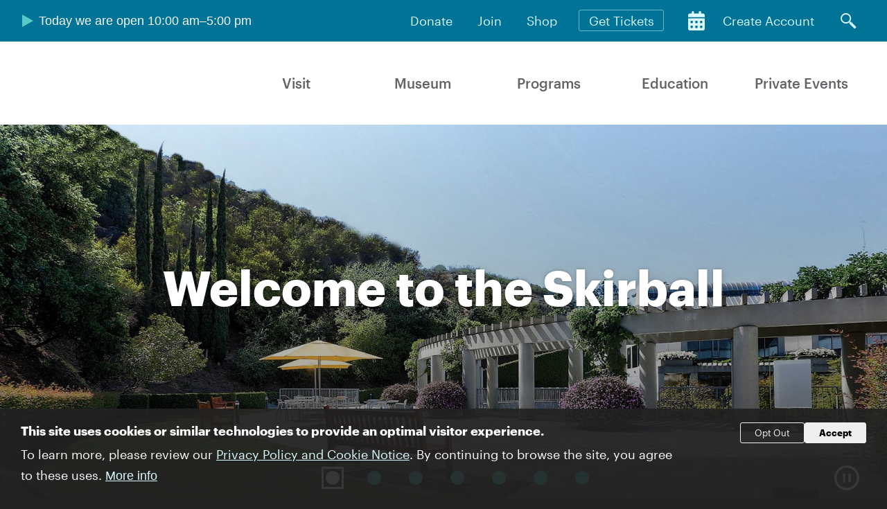

--- FILE ---
content_type: text/html; charset=UTF-8
request_url: https://www.skirball.org/?page=0
body_size: 14831
content:
<!DOCTYPE html>
<html lang="en" dir="ltr" prefix="og: https://ogp.me/ns#">
  <head>
    <meta charset="utf-8" />
<meta name="description" content="@TODO" />
<meta name="geo.placename" content="Skirball Cultural Center" />
<meta name="geo.position" content="34.125400; -118.481430" />
<meta name="geo.region" content="US-CA" />
<link rel="canonical" href="https://www.skirball.org/" />
<link rel="shortlink" href="https://www.skirball.org/" />
<meta name="Generator" content="Drupal 11 (https://www.drupal.org)" />
<meta name="MobileOptimized" content="width" />
<meta name="HandheldFriendly" content="true" />
<meta name="viewport" content="width=device-width, initial-scale=1.0" />
<style>div#sliding-popup, div#sliding-popup .eu-cookie-withdraw-banner, .eu-cookie-withdraw-tab {background: #0779bf} div#sliding-popup.eu-cookie-withdraw-wrapper { background: transparent; } #sliding-popup h1, #sliding-popup h2, #sliding-popup h3, #sliding-popup p, #sliding-popup label, #sliding-popup div, .eu-cookie-compliance-more-button, .eu-cookie-compliance-secondary-button, .eu-cookie-withdraw-tab { color: #ffffff;} .eu-cookie-withdraw-tab { border-color: #ffffff;}</style>
<link rel="icon" href="/themes/custom/skirball/favicon.ico" type="image/vnd.microsoft.icon" />

    <title>Skirball Cultural Center</title>
    <link rel="stylesheet" media="all" href="/sites/default/files/css/css_MKJz_GFb7xtKEBMgpkzEJHfDA4M29nTWqJluNUWDwLU.css?delta=0&amp;language=en&amp;theme=skirball&amp;include=[base64]" />
<link rel="stylesheet" media="all" href="/sites/default/files/css/css_0-meMQfnEBesprVzuV7FNokvnIUPcHv6Lq2UFnFyNjk.css?delta=1&amp;language=en&amp;theme=skirball&amp;include=[base64]" />

    <script type="application/json" data-drupal-selector="drupal-settings-json">{"path":{"baseUrl":"\/","pathPrefix":"","currentPath":"skirball_home","currentPathIsAdmin":false,"isFront":true,"currentLanguage":"en","currentQuery":{"page":"0"}},"pluralDelimiter":"\u0003","suppressDeprecationErrors":true,"gtag":{"tagId":"","consentMode":false,"otherIds":[],"events":[],"additionalConfigInfo":[]},"ajaxPageState":{"libraries":"[base64]","theme":"skirball","theme_token":null},"ajaxTrustedUrl":{"form_action_p_pvdeGsVG5zNF_XLGPTvYSKCf43t8qZYSwcfZl2uzM":true,"\/skirball_home?ajax_form=1":true,"\/search":true},"gtm":{"tagId":null,"settings":{"data_layer":"dataLayer","include_classes":false,"allowlist_classes":"","blocklist_classes":"","include_environment":false,"environment_id":"","environment_token":""},"tagIds":["GTM-P8NS55F","GTM-KRJ6TTQ8"]},"facebook_pixel":{"facebook_id":"229002184200935","events":[],"fb_disable_advanced":false,"eu_cookie_compliance":true,"donottrack":true},"eu_cookie_compliance":{"cookie_policy_version":"1.0.0","popup_enabled":true,"popup_agreed_enabled":false,"popup_hide_agreed":false,"popup_clicking_confirmation":false,"popup_scrolling_confirmation":false,"popup_html_info":"\u003Cdiv aria-labelledby=\u0022popup-text\u0022  class=\u0022eu-cookie-compliance-banner eu-cookie-compliance-banner-info eu-cookie-compliance-banner--opt-out\u0022\u003E\n  \u003Cdiv class=\u0022popup-content info eu-cookie-compliance-content\u0022\u003E\n        \u003Cdiv id=\u0022popup-text\u0022 class=\u0022eu-cookie-compliance-message\u0022 role=\u0022document\u0022\u003E\n      \u003Ch2\u003EThis site uses cookies or similar technologies to provide an optimal visitor experience.\u003C\/h2\u003E\u003Cp\u003ETo learn more, please review our \u003Ca href=\u0022privacy-policy-and-terms-and-conditions\u0022 rel=\u0022nofollow\u0022\u003EPrivacy Policy and Cookie Notice\u003C\/a\u003E. By continuing to browse the site, you agree to these uses.\u003C\/p\u003E\n              \u003Cbutton type=\u0022button\u0022 class=\u0022find-more-button eu-cookie-compliance-more-button\u0022\u003EMore info\u003C\/button\u003E\n          \u003C\/div\u003E\n\n    \n    \u003Cdiv id=\u0022popup-buttons\u0022 class=\u0022eu-cookie-compliance-buttons\u0022\u003E\n            \u003Cbutton type=\u0022button\u0022 class=\u0022decline-button eu-cookie-compliance-secondary-button button button--small\u0022\u003EOpt Out\u003C\/button\u003E\n              \u003Cbutton type=\u0022button\u0022 class=\u0022agree-button eu-cookie-compliance-default-button button button--small button--primary\u0022\u003EAccept\u003C\/button\u003E\n          \u003C\/div\u003E\n  \u003C\/div\u003E\n\u003C\/div\u003E","use_mobile_message":false,"mobile_popup_html_info":"\u003Cdiv aria-labelledby=\u0022popup-text\u0022  class=\u0022eu-cookie-compliance-banner eu-cookie-compliance-banner-info eu-cookie-compliance-banner--opt-out\u0022\u003E\n  \u003Cdiv class=\u0022popup-content info eu-cookie-compliance-content\u0022\u003E\n        \u003Cdiv id=\u0022popup-text\u0022 class=\u0022eu-cookie-compliance-message\u0022 role=\u0022document\u0022\u003E\n      \n              \u003Cbutton type=\u0022button\u0022 class=\u0022find-more-button eu-cookie-compliance-more-button\u0022\u003EMore info\u003C\/button\u003E\n          \u003C\/div\u003E\n\n    \n    \u003Cdiv id=\u0022popup-buttons\u0022 class=\u0022eu-cookie-compliance-buttons\u0022\u003E\n            \u003Cbutton type=\u0022button\u0022 class=\u0022decline-button eu-cookie-compliance-secondary-button button button--small\u0022\u003EOpt Out\u003C\/button\u003E\n              \u003Cbutton type=\u0022button\u0022 class=\u0022agree-button eu-cookie-compliance-default-button button button--small button--primary\u0022\u003EAccept\u003C\/button\u003E\n          \u003C\/div\u003E\n  \u003C\/div\u003E\n\u003C\/div\u003E","mobile_breakpoint":768,"popup_html_agreed":false,"popup_use_bare_css":false,"popup_height":"auto","popup_width":"100%","popup_delay":1000,"popup_link":"\/privacy-policy-and-terms-and-conditions","popup_link_new_window":true,"popup_position":false,"fixed_top_position":true,"popup_language":"en","store_consent":false,"better_support_for_screen_readers":false,"cookie_name":"","reload_page":false,"domain":"","domain_all_sites":false,"popup_eu_only":false,"popup_eu_only_js":false,"cookie_lifetime":100,"cookie_session":0,"set_cookie_session_zero_on_disagree":0,"disagree_do_not_show_popup":false,"method":"opt_out","automatic_cookies_removal":true,"allowed_cookies":"","withdraw_markup":"\u003Cbutton type=\u0022button\u0022 class=\u0022eu-cookie-withdraw-tab\u0022\u003EPrivacy settings\u003C\/button\u003E\n\u003Cdiv aria-labelledby=\u0022popup-text\u0022 class=\u0022eu-cookie-withdraw-banner\u0022\u003E\n  \u003Cdiv class=\u0022popup-content info eu-cookie-compliance-content\u0022\u003E\n    \u003Cdiv id=\u0022popup-text\u0022 class=\u0022eu-cookie-compliance-message\u0022 role=\u0022document\u0022\u003E\n      \u003Ch2\u003EWe use cookies on this site to enhance your user experience\u003C\/h2\u003E\u003Cp\u003EYou have given your consent for us to set cookies.\u003C\/p\u003E\n    \u003C\/div\u003E\n    \u003Cdiv id=\u0022popup-buttons\u0022 class=\u0022eu-cookie-compliance-buttons\u0022\u003E\n      \u003Cbutton type=\u0022button\u0022 class=\u0022eu-cookie-withdraw-button  button button--small button--primary\u0022\u003EWithdraw consent\u003C\/button\u003E\n    \u003C\/div\u003E\n  \u003C\/div\u003E\n\u003C\/div\u003E","withdraw_enabled":false,"reload_options":0,"reload_routes_list":"","withdraw_button_on_info_popup":false,"cookie_categories":[],"cookie_categories_details":[],"enable_save_preferences_button":true,"cookie_value_disagreed":"0","cookie_value_agreed_show_thank_you":"1","cookie_value_agreed":"2","containing_element":"body","settings_tab_enabled":false,"olivero_primary_button_classes":" button button--small button--primary","olivero_secondary_button_classes":" button button--small","close_button_action":"close_banner","open_by_default":true,"modules_allow_popup":true,"hide_the_banner":false,"geoip_match":true,"unverified_scripts":[]},"ajax":{"mailchimp-signup-subscribe-block-newsletter-signup-form-wrapper-edit-submit":{"callback":"::ajaxSubmit","response_wrapper":"mailchimp-response-mailchimp_signup_subscribe_block_newsletter_signup_form-wrapper","event":"mousedown","keypress":true,"prevent":"click","url":"\/skirball_home?ajax_form=1","httpMethod":"POST","dialogType":"ajax","submit":{"_triggering_element_name":"op","_triggering_element_value":"Submit"}}},"user":{"uid":0,"permissionsHash":"c3d8593bed0412c1ecc08a58db2fbe163e424b1eb7244a0fe66b02675a34c7d1"}}</script>
<script src="/sites/default/files/js/js_BnK387H16WaY3yO0H3CEph_RQNFxEHo1XMsCmZwYkTQ.js?scope=header&amp;delta=0&amp;language=en&amp;theme=skirball&amp;include=[base64]"></script>
<script src="/modules/contrib/google_tag/js/gtag.js?t91yfd"></script>
<script src="/modules/contrib/google_tag/js/gtm.js?t91yfd"></script>

  </head>
  <body class="path-frontpage">
        <a href="#main-content" class="visually-hidden focusable skip-link">
      Skip to main content
    </a>
    <noscript><img src="https://www.facebook.com/tr?id=229002184200935&amp;ev=PageView&amp;noscript=1" alt="" height="1" width="1" /></noscript><noscript><iframe src="https://www.googletagmanager.com/ns.html?id=GTM-P8NS55F"
                  height="0" width="0" style="display:none;visibility:hidden"></iframe></noscript>
<noscript><iframe src="https://www.googletagmanager.com/ns.html?id=GTM-KRJ6TTQ8"
                  height="0" width="0" style="display:none;visibility:hidden"></iframe></noscript>

    



<div data-component-id="skirball:skirball-layout-page" class="skirball-layout-page">

	<div class="skirball-page-top">
		    
    
<div data-component-id="skirball:skirball-region-banner" class="skirball-region-banner">
	  
<div class="block skirball-block-hours" data-component-id="skirball:skirball-block-hours">
	<button class="trigger" aria-controls="skirball-block-hours--details">Today we are open 10:00 am–5:00 pm
</button>
	<div class="details" id="skirball-block-hours--details">
		    <p><strong>Hours</strong><br>Tue–Fri, 12:00–5:00 pm<br>Sat–Sun, 10:00 am–5:00 pm<br>Closed Mondays</p><p>Free on-site parking</p>

  	</div>
</div>

<nav class="block skirball-menu-utility" data-component-id="skirball:skirball-menu-utility" aria-label="">

		
		  

    
          <ul class="menu menu--level-1">
    
                <li class="menu-item menu-item--level-1">
        <a href="/donate" data-drupal-link-system-path="node/141">Donate</a>
              </li>
                <li class="menu-item menu-item--level-1">
        <a href="/join" data-drupal-link-system-path="node/431">Join</a>
              </li>
                <li class="menu-item menu-item--level-1">
        <a href="https://shop.skirball.org/" target="_blank" rel="noopener noreferrer">Shop</a>
              </li>
                <li class="menu-item menu-item--level-1">
        <a href="/tickets" class="tickets" data-drupal-link-system-path="node/446">Get Tickets</a>
              </li>
                <li class="menu-item menu-item--level-1">
        <a href="/calendar" class="calendar" title="Calendar" data-drupal-link-system-path="calendar">Calendar</a>
              </li>
                <li class="menu-item menu-item--level-1">
        <a href="https://27926.blackbaudhosting.com/27926/page.aspx?pid=201&amp;_ga=2.1484657.1900835053.1673553891-1352465361.1673288638" class="signin" rel="noreferrer">Create Account</a>
              </li>
        </ul>
  




</nav>

<div class="block skirball-block-search" data-component-id="skirball:skirball-block-search">

	<button class="search-toggle" title="Search"></button>

	<div class="form-panel">
		  <form action="/search" method="get" id="search-api-form" accept-charset="UTF-8">
  <div class="js-form-item form-item js-form-type-search form-type-search js-form-item-search form-item-search form-no-label">
      <label for="edit-search" class="visually-hidden">Search</label>
        <input title="Enter the terms you wish to search for." placeholder="Search:" data-drupal-selector="edit-search" type="search" id="edit-search" name="search" value="" size="15" maxlength="128" class="form-search" />

        </div>
<div data-drupal-selector="edit-actions" class="form-actions js-form-wrapper form-wrapper" id="edit-actions--2"><input data-drupal-selector="edit-submit" type="submit" id="edit-submit" value="Search" class="button js-form-submit form-submit" />
</div>

</form>

	</div>

</div>

</div>

    
<header data-component-id="skirball:skirball-region-header" class="skirball-region-header">
	  <h1 class="skirball-block-branding">
	<a href="/">Skirball Cultural Center</a>
</h1>

<nav class="block skirball-menu-main" data-component-id="skirball:skirball-menu-main" aria-label="" id="skirball-main-menu">
	  
    
          <ul class="menu menu--level-1">
    
                <li class="menu-item menu-item--level-1 has-menu-panel">
        <span>          <a href="/visit/overview" data-drupal-link-system-path="node/41">Visit</a>
        </span>
                      
                  <div class="menu-panel">
            <ul class="menu menu--level-2">
    
                <li class="menu-item menu-item--level-2">
                  <a href="/visit/overview" data-drupal-link-system-path="node/41">Plan Your Visit</a>
        
              </li>
                <li class="menu-item menu-item--level-2">
                  <a href="/visit/ticketing-methods-and-visitor-policies" data-drupal-link-system-path="node/51">Ticketing Methods and Visitor Policies</a>
        
              </li>
                <li class="menu-item menu-item--level-2">
                  <a href="/visit/directions-and-parking" data-drupal-link-system-path="node/46">Directions and Parking</a>
        
              </li>
                <li class="menu-item menu-item--level-2">
                  <a href="/visit/accessibility" data-drupal-link-system-path="node/1086">Accessibility</a>
        
              </li>
                <li class="menu-item menu-item--level-2">
                  <a href="/visit/dining" data-drupal-link-system-path="node/1091">Dining</a>
        
              </li>
                <li class="menu-item menu-item--level-2">
                  <a href="/visit/shopping" data-drupal-link-system-path="node/1166">Shopping</a>
        
              </li>
                <li class="menu-item menu-item--level-2">
                  <a href="https://www.skirball.org/tours-and-group-visits" rel="noreferrer">Tours and Group Visits</a>
        
              </li>
                <li class="menu-item menu-item--level-2">
                  <a href="https://www.skirball.org/calendar" rel="noreferrer">Calendar</a>
        
              </li>
        </ul>

        </div>
    
  
              </li>
                <li class="menu-item menu-item--level-1 has-menu-panel">
        <span>          <a href="/museum/overview" data-drupal-link-system-path="node/111">Museum</a>
        </span>
                      
                  <div class="menu-panel">
            <ul class="menu menu--level-2">
    
                <li class="menu-item menu-item--level-2">
                  <a href="/museum/exhibitions" data-drupal-link-system-path="node/481">Exhibitions</a>
        
              </li>
                <li class="menu-item menu-item--level-2">
                  <a href="/museum/noahs-ark" data-drupal-link-system-path="node/211">Noah&#039;s Ark</a>
        
              </li>
                <li class="menu-item menu-item--level-2">
                  <a href="/museum/about-collections" data-drupal-link-system-path="node/451">About the Collections</a>
        
              </li>
        </ul>

        </div>
    
  
              </li>
                <li class="menu-item menu-item--level-1 has-menu-panel">
        <span>          <a href="/programs/overview" data-drupal-link-system-path="node/456">Programs</a>
        </span>
                      
                  <div class="menu-panel">
            <ul class="menu menu--level-2">
    
                <li class="menu-item menu-item--level-2">
                  <a href="/calendar" data-drupal-link-system-path="calendar">Calendar</a>
        
              </li>
                <li class="menu-item menu-item--level-2">
                  <a href="/programs/public-programs" data-drupal-link-system-path="taxonomy/term/8">Public Programs</a>
        
              </li>
                <li class="menu-item menu-item--level-2">
                  <a href="/programs/classes-0">Classes</a>
        
              </li>
                <li class="menu-item menu-item--level-2">
                  <a href="/programs/kids-and-families" data-drupal-link-system-path="taxonomy/term/7">Kids and Families</a>
        
              </li>
                <li class="menu-item menu-item--level-2">
                  <a href="/programs/members" data-drupal-link-system-path="taxonomy/term/9">Members</a>
        
              </li>
                <li class="menu-item menu-item--level-2">
                  <a href="/programs/archive" data-drupal-link-system-path="programs/archive">Past Programs</a>
        
              </li>
        </ul>

        </div>
    
  
              </li>
                <li class="menu-item menu-item--level-1 has-menu-panel">
        <span>          <a href="/education/overview">Education</a>
        </span>
                      
                  <div class="menu-panel">
            <ul class="menu menu--level-2">
    
                <li class="menu-item menu-item--level-2">
                  <a href="/educators/school-programs" data-drupal-link-system-path="node/256">School Programs</a>
        
              </li>
                <li class="menu-item menu-item--level-2">
                  <a href="/educators/free-resources" data-drupal-link-system-path="node/1171">Free Resources</a>
        
              </li>
                <li class="menu-item menu-item--level-2">
                  <a href="/education/faqs" data-drupal-link-system-path="node/346">FAQs</a>
        
              </li>
                <li class="menu-item menu-item--level-2">
                  <a href="/education/teacher-programs" data-drupal-link-system-path="node/271">Teacher Programs</a>
        
              </li>
                <li class="menu-item menu-item--level-2">
                  <a href="/education/educator-perks" data-drupal-link-system-path="node/266">Educator Perks</a>
        
              </li>
                <li class="menu-item menu-item--level-2">
                  <a href="/education/skirball-teacher-advisory-council-stac" data-drupal-link-system-path="node/261">Skirball Teacher Advisory Council</a>
        
              </li>
                <li class="menu-item menu-item--level-2">
                  <a href="/youth-programs" data-drupal-link-system-path="node/2761">Youth Programs</a>
        
              </li>
                <li class="menu-item menu-item--level-2">
                  <a href="/2024-2025-roslyn-and-abner-goldstine-school-programs-report" data-drupal-link-system-path="node/3321">School Programs Report</a>
        
              </li>
                <li class="menu-item menu-item--level-2">
                  <a href="/educators/building-better-world" data-drupal-link-system-path="node/461">Building a Better World</a>
        
              </li>
        </ul>

        </div>
    
  
              </li>
                <li class="menu-item menu-item--level-1 has-menu-panel">
        <span>          <a href="/private-events/overview">Private Events</a>
        </span>
                      
                  <div class="menu-panel">
            <ul class="menu menu--level-2">
    
                <li class="menu-item menu-item--level-2">
                  <a href="/private-events/plan-event" data-drupal-link-system-path="node/71">Plan an Event</a>
        
              </li>
                <li class="menu-item menu-item--level-2">
                  <a href="/private-events/capacities" data-drupal-link-system-path="node/501">Capacities</a>
        
              </li>
                <li class="menu-item menu-item--level-2">
                  <a href="/private-events/image-gallery" data-drupal-link-system-path="node/496">Image Gallery</a>
        
              </li>
                <li class="menu-item menu-item--level-2">
                  <a href="/private-events/submit-your-inquiry" data-drupal-link-system-path="node/86">Submit Your Inquiry</a>
        
              </li>
        </ul>

        </div>
    
  
              </li>
        </ul>

    
  


</nav>

<div class="block skirball-block-hamburger" data-component-id="skirball:skirball-block-hamburger">
	<button class="mmenu-toggle">Menu</button>
</div>

</header>

  	</div>

	    <div class="region skirball-region-featured">
  
<section data-component-id="skirball:skirball-block-home-slideshow" class="skirball-home-slideshow" aria-label="Slideshow">
	
	

	<h1>Welcome to the Skirball</h1>

	<div class="splide skirball-widget-slideshow" data-splide='null'>

	<div class="splide__track">
		<ul class="splide__list">
							<li class="splide__slide">
					
<figure data-component-id="skirball:skirball-media-image" data-component-variant="default" class="media media-type--image view-mode--promo skirball-media skirball-media-image">

						  
  <picture>
                  <source srcset="/sites/default/files/styles/fullbleed_large/public/2022-12/home-uppercampus.jpg?h=72e58512&amp;itok=CaeQEGrW 1x" media="(min-width : 1280px)" type="image/jpeg" width="1600" height="680"/>
              <source srcset="/sites/default/files/styles/fullbleed_medium/public/2022-12/home-uppercampus.jpg?h=72e58512&amp;itok=zkcEA04D 1x" media="(min-width : 820px) and (max-width : 1279px)" type="image/jpeg" width="1279" height="544"/>
              <source srcset="/sites/default/files/styles/fullbleed_small/public/2022-12/home-uppercampus.jpg?h=72e58512&amp;itok=M7pnkteP 1x" media="(min-width : 560px) and (max-width : 819px)" type="image/jpeg" width="819" height="363"/>
              <source srcset="/sites/default/files/styles/fullbleed_tiny/public/2022-12/home-uppercampus.jpg?h=72e58512&amp;itok=pPc2BnrI 1x" media="(max-width : 559px)" type="image/jpeg" width="559" height="249"/>
                  <img loading="eager" width="819" height="363" src="/sites/default/files/styles/fullbleed_small/public/2022-12/home-uppercampus.jpg?h=72e58512&amp;itok=M7pnkteP" alt="Bench and upper patio of the Skirball next to the hillside" />

  </picture>



			
					
</figure>

				</li>
							<li class="splide__slide">
					
<figure data-component-id="skirball:skirball-media-image" data-component-variant="default" class="media media-type--image view-mode--promo skirball-media skirball-media-image">

						  
  <picture>
                  <source srcset="/sites/default/files/styles/fullbleed_large/public/2022-12/noahs_ark_main_stormgallery.jpg?h=df51affa&amp;itok=tlGbHurD 1x" media="(min-width : 1280px)" type="image/jpeg" width="1600" height="680"/>
              <source srcset="/sites/default/files/styles/fullbleed_medium/public/2022-12/noahs_ark_main_stormgallery.jpg?h=df51affa&amp;itok=Dzv8EO0U 1x" media="(min-width : 820px) and (max-width : 1279px)" type="image/jpeg" width="1279" height="544"/>
              <source srcset="/sites/default/files/styles/fullbleed_small/public/2022-12/noahs_ark_main_stormgallery.jpg?h=df51affa&amp;itok=vJjq1DyL 1x" media="(min-width : 560px) and (max-width : 819px)" type="image/jpeg" width="819" height="363"/>
              <source srcset="/sites/default/files/styles/fullbleed_tiny/public/2022-12/noahs_ark_main_stormgallery.jpg?h=df51affa&amp;itok=0PYusiPv 1x" media="(max-width : 559px)" type="image/jpeg" width="559" height="249"/>
                  <img loading="eager" width="819" height="363" src="/sites/default/files/styles/fullbleed_small/public/2022-12/noahs_ark_main_stormgallery.jpg?h=df51affa&amp;itok=vJjq1DyL" alt="Visitor in Noah&#039;s Ark Gallery. Animal and ark made from wood and found materials. You can see giraffes, camels, snakes and birds." />

  </picture>



			
					
</figure>

				</li>
							<li class="splide__slide">
					
<figure data-component-id="skirball:skirball-media-image" data-component-variant="default" class="media media-type--image view-mode--promo skirball-media skirball-media-image">

						  
  <picture>
                  <source srcset="/sites/default/files/styles/fullbleed_large/public/2022-12/visions_and_values_main_header_image.jpg?h=df51affa&amp;itok=MwaHKiNT 1x" media="(min-width : 1280px)" type="image/jpeg" width="1600" height="680"/>
              <source srcset="/sites/default/files/styles/fullbleed_medium/public/2022-12/visions_and_values_main_header_image.jpg?h=df51affa&amp;itok=saRaxSVT 1x" media="(min-width : 820px) and (max-width : 1279px)" type="image/jpeg" width="1279" height="544"/>
              <source srcset="/sites/default/files/styles/fullbleed_small/public/2022-12/visions_and_values_main_header_image.jpg?h=df51affa&amp;itok=aqwuMtk2 1x" media="(min-width : 560px) and (max-width : 819px)" type="image/jpeg" width="819" height="363"/>
              <source srcset="/sites/default/files/styles/fullbleed_tiny/public/2022-12/visions_and_values_main_header_image.jpg?h=df51affa&amp;itok=LJjo-VcD 1x" media="(max-width : 559px)" type="image/jpeg" width="559" height="249"/>
                  <img loading="eager" width="819" height="363" src="/sites/default/files/styles/fullbleed_small/public/2022-12/visions_and_values_main_header_image.jpg?h=df51affa&amp;itok=aqwuMtk2" alt="Large replica of liberty torch in the Vision and Values gallery" />

  </picture>



			
					
</figure>

				</li>
							<li class="splide__slide">
					
<figure data-component-id="skirball:skirball-media-image" data-component-variant="default" class="media media-type--image view-mode--promo skirball-media skirball-media-image">

						  
  <picture>
                  <source srcset="/sites/default/files/styles/fullbleed_large/public/2022-11/home-3.jpg?h=3ca152e2&amp;itok=CUOleGQq 1x" media="(min-width : 1280px)" type="image/jpeg" width="1600" height="680"/>
              <source srcset="/sites/default/files/styles/fullbleed_medium/public/2022-11/home-3.jpg?h=3ca152e2&amp;itok=Adtv2d7y 1x" media="(min-width : 820px) and (max-width : 1279px)" type="image/jpeg" width="1279" height="544"/>
              <source srcset="/sites/default/files/styles/fullbleed_small/public/2022-11/home-3.jpg?h=3ca152e2&amp;itok=PopMrlZB 1x" media="(min-width : 560px) and (max-width : 819px)" type="image/jpeg" width="819" height="363"/>
              <source srcset="/sites/default/files/styles/fullbleed_tiny/public/2022-11/home-3.jpg?h=3ca152e2&amp;itok=lnfcy_MI 1x" media="(max-width : 559px)" type="image/jpeg" width="559" height="249"/>
                  <img loading="eager" width="819" height="363" src="/sites/default/files/styles/fullbleed_small/public/2022-11/home-3.jpg?h=3ca152e2&amp;itok=PopMrlZB" alt="A bride and groom dancing next to a pond filled with water lillies" />

  </picture>



			
					
</figure>

				</li>
							<li class="splide__slide">
					
<figure data-component-id="skirball:skirball-media-image" data-component-variant="default" class="media media-type--image view-mode--promo skirball-media skirball-media-image">

						  
  <picture>
                  <source srcset="/sites/default/files/styles/fullbleed_large/public/2022-11/home-2.jpg?h=3ca152e2&amp;itok=FyOVoLkN 1x" media="(min-width : 1280px)" type="image/jpeg" width="1600" height="680"/>
              <source srcset="/sites/default/files/styles/fullbleed_medium/public/2022-11/home-2.jpg?h=3ca152e2&amp;itok=kP4DUoQE 1x" media="(min-width : 820px) and (max-width : 1279px)" type="image/jpeg" width="1279" height="544"/>
              <source srcset="/sites/default/files/styles/fullbleed_small/public/2022-11/home-2.jpg?h=3ca152e2&amp;itok=joNTyIQR 1x" media="(min-width : 560px) and (max-width : 819px)" type="image/jpeg" width="819" height="363"/>
              <source srcset="/sites/default/files/styles/fullbleed_tiny/public/2022-11/home-2.jpg?h=3ca152e2&amp;itok=1jgrCySt 1x" media="(max-width : 559px)" type="image/jpeg" width="559" height="249"/>
                  <img loading="eager" width="819" height="363" src="/sites/default/files/styles/fullbleed_small/public/2022-11/home-2.jpg?h=3ca152e2&amp;itok=joNTyIQR" alt="Band playing on a stage in front of a crowd of people" />

  </picture>



			
					
</figure>

				</li>
							<li class="splide__slide">
					
<figure data-component-id="skirball:skirball-media-image" data-component-variant="default" class="media media-type--image view-mode--promo skirball-media skirball-media-image">

						  
  <picture>
                  <source srcset="/sites/default/files/styles/fullbleed_large/public/2022-12/home-arbor.jpg?h=72e58512&amp;itok=styErGaF 1x" media="(min-width : 1280px)" type="image/jpeg" width="1600" height="680"/>
              <source srcset="/sites/default/files/styles/fullbleed_medium/public/2022-12/home-arbor.jpg?h=72e58512&amp;itok=y9DdL95r 1x" media="(min-width : 820px) and (max-width : 1279px)" type="image/jpeg" width="1279" height="544"/>
              <source srcset="/sites/default/files/styles/fullbleed_small/public/2022-12/home-arbor.jpg?h=72e58512&amp;itok=4NV7gL_Q 1x" media="(min-width : 560px) and (max-width : 819px)" type="image/jpeg" width="819" height="363"/>
              <source srcset="/sites/default/files/styles/fullbleed_tiny/public/2022-12/home-arbor.jpg?h=72e58512&amp;itok=cjnq-yct 1x" media="(max-width : 559px)" type="image/jpeg" width="559" height="249"/>
                  <img loading="eager" width="819" height="363" src="/sites/default/files/styles/fullbleed_small/public/2022-12/home-arbor.jpg?h=72e58512&amp;itok=4NV7gL_Q" alt="Family running through mist" />

  </picture>



			
					
</figure>

				</li>
							<li class="splide__slide">
					
<figure data-component-id="skirball:skirball-media-image" data-component-variant="default" class="media media-type--image view-mode--promo skirball-media skirball-media-image">

						  
  <picture>
                  <source srcset="/sites/default/files/styles/fullbleed_large/public/2022-11/home-1.jpg?h=3ca152e2&amp;itok=OZL9EgSD 1x" media="(min-width : 1280px)" type="image/jpeg" width="1600" height="680"/>
              <source srcset="/sites/default/files/styles/fullbleed_medium/public/2022-11/home-1.jpg?h=3ca152e2&amp;itok=kTTLRTcX 1x" media="(min-width : 820px) and (max-width : 1279px)" type="image/jpeg" width="1279" height="544"/>
              <source srcset="/sites/default/files/styles/fullbleed_small/public/2022-11/home-1.jpg?h=3ca152e2&amp;itok=HYY85zcg 1x" media="(min-width : 560px) and (max-width : 819px)" type="image/jpeg" width="819" height="363"/>
              <source srcset="/sites/default/files/styles/fullbleed_tiny/public/2022-11/home-1.jpg?h=3ca152e2&amp;itok=BKxTZEpc 1x" media="(max-width : 559px)" type="image/jpeg" width="559" height="249"/>
                  <img loading="eager" width="819" height="363" src="/sites/default/files/styles/fullbleed_small/public/2022-11/home-1.jpg?h=3ca152e2&amp;itok=HYY85zcg" alt="aerial view of Skirball campus at dusk" />

  </picture>



			
					
</figure>

				</li>
					</ul>
	</div>

			<div class="splide__footer">

			<ul class="splide__pagination"></ul>

			<button class="splide__toggle" type="button">
				<span class="splide__toggle__play">Play</span>
				<span class="splide__toggle__pause">Pause</span>
			</button>

		</div>

		<div class="splide__arrows">

			<button class="splide__arrow splide__arrow--prev">
				Prev
			</button>

			<button class="splide__arrow splide__arrow--next">
				Next
			</button>

		</div>
	
</div>

</section>

</div>

    
<main  data-component-id="skirball:skirball-region-content" class="region skirball-region-content skirball-layout" id="main-content" tabindex="-1">
	  


<section data-component-id="skirball:skirball-block-home-exhibitions" class="skirball-block-home-exhibitions">
		
		<header>
      <h2>On View</h2>
      <p><a href="/museum/exhibitions">Exhibitions</a></p>
    </header>

      
<article class="node-type--exhibition view-mode--teaser" id="node-id--3141" data-component-id="skirball:skirball-viewmode-teaser" data-component-variant="teaser">

  <div class="content">
      <p class="tags">Exhibition
</p>
  <h3 class="title">Draw Them In, Paint Them Out: Trenton Doyle Hancock Confronts Philip Guston</h3>
    <p class="dates">October 16, 2025–March 1, 2026</p>
  <p><a href="/museum/draw-them-paint-them-out-trenton-doyle-hancock-confronts-philip-guston" class="link">Details</a></p>
  </div>

    
<figure data-component-id="skirball:skirball-media-image" data-component-variant="default" class="media media-type--image view-mode--teaser skirball-media skirball-media-image">

						  
  <picture>
                  <source srcset="/sites/default/files/styles/teaser_large/public/2025-07/draw_them_in_rec.jpeg?h=08c29538&amp;itok=4940j-aH 1x" media="(min-width : 1280px)" type="image/jpeg" width="1440" height="720"/>
              <source srcset="/sites/default/files/styles/teaser_medium/public/2025-07/draw_them_in_rec.jpeg?h=08c29538&amp;itok=iH41ABEZ 1x" media="(min-width : 820px) and (max-width : 1279px)" type="image/jpeg" width="1000" height="500"/>
              <source srcset="/sites/default/files/styles/teaser_small/public/2025-07/draw_them_in_rec.jpeg?h=08c29538&amp;itok=NkY5iqVZ 1x" media="(min-width : 560px) and (max-width : 819px)" type="image/jpeg" width="560" height="280"/>
              <source srcset="/sites/default/files/styles/teaser_small/public/2025-07/draw_them_in_rec.jpeg?h=08c29538&amp;itok=NkY5iqVZ 1x" media="(max-width : 559px)" type="image/jpeg" width="560" height="280"/>
                  <img loading="eager" width="1000" height="500" src="/sites/default/files/styles/teaser_medium/public/2025-07/draw_them_in_rec.jpeg?h=08c29538&amp;itok=iH41ABEZ" alt="Colorful painting depicting Hancock’s character Torpedo Boy looking at a large red apple being offered to him by a hooded, white figure." />

  </picture>



			
					
</figure>


</article>

  
      
<ul class="cards">

      <li>
<article class="node-type--exhibition view-mode--card" id="node-id--2886" data-component-id="skirball:skirball-viewmode-card" data-component-variant="card">

  <div class="content">
    
					<p class="tags">Exhibition</p>
		
		<h3>
			<a href="/museum/jack-kirby-heroes-and-humanity">Jack Kirby: Heroes and Humanity</a>
		</h3>

		
		<p class="dates">May 1, 2025–March 1, 2026</p>

		

	  </div>

  <div class="media">
    		  <img loading="lazy" src="/sites/default/files/styles/square_medium/public/2025-04/Kirby_main_Full.jpg?h=db89afbe&amp;itok=RiA99k31" width="480" height="480" alt="A comic book cover with super hero Captain America punching Hitler in the face." class="image-style-square-medium" />



	  </div>

</article></li>
      <li>
<article class="node-type--exhibition view-mode--card" id="node-id--3136" data-component-id="skirball:skirball-viewmode-card" data-component-variant="card">

  <div class="content">
    
					<p class="tags">Exhibition</p>
		
		<h3>
			<a href="/museum/glass-sukkah-home-not-house">Glass Sukkah: This Home Is Not a House</a>
		</h3>

		
		<p class="dates">October 7, 2025–March 1, 2026</p>

		

	  </div>

  <div class="media">
    		  <img loading="lazy" src="/sites/default/files/styles/square_medium/public/2025-10/20251015_Installation-Glass-Sukkah_Sarah-Golonka_024_rec.jpg?h=375ce371&amp;itok=Q5MwHCbg" width="480" height="480" alt="Three glass walls surround a table with colorful objects. Above the walls, larger-then-life feathers suspend from the ceiling up into a skylight." class="image-style-square-medium" />



	  </div>

</article></li>
      <li>
<article class="node-type--exhibition view-mode--card" id="node-id--3131" data-component-id="skirball:skirball-viewmode-card" data-component-variant="card">

  <div class="content">
    
					<p class="tags">Exhibition</p>
		
		<h3>
			<a href="/museum/torn-project-susan-lerner">TORN Project by Susan Lerner</a>
		</h3>

		
		<p class="dates">October 7, 2025–March 1, 2026</p>

		

	  </div>

  <div class="media">
    		  <img loading="lazy" src="/sites/default/files/styles/square_medium/public/2025-10/20251015_Installation-TORNl_Sarah-Golonka_003_rec.jpg?h=e39d0ef1&amp;itok=e8cpp7D1" width="480" height="480" alt="Photo of a gallery corner with a flat screen displaying a colorful video next to 18 framed collages hung in a grid." class="image-style-square-medium" />



	  </div>

</article></li>
  
</ul>
  
</section>


<div class="skirball-item skirball-layout-fullbleed skirball-item-promo" data-component-id="skirball:skirball-item-promo" data-component-variant="default">

  <div class="media">
    		
<figure data-component-id="skirball:skirball-media-image" data-component-variant="default" class="media media-type--image view-mode--promo skirball-media skirball-media-image">

						  
  <picture>
                  <source srcset="/sites/default/files/styles/fullbleed_large/public/2022-12/taper_with_visitors.jpg?h=df51affa&amp;itok=ihz2rvXF 1x" media="(min-width : 1280px)" type="image/jpeg" width="1600" height="680"/>
              <source srcset="/sites/default/files/styles/fullbleed_medium/public/2022-12/taper_with_visitors.jpg?h=df51affa&amp;itok=4Flersd2 1x" media="(min-width : 820px) and (max-width : 1279px)" type="image/jpeg" width="1279" height="544"/>
              <source srcset="/sites/default/files/styles/fullbleed_small/public/2022-12/taper_with_visitors.jpg?h=df51affa&amp;itok=VTSsSJ6m 1x" media="(min-width : 560px) and (max-width : 819px)" type="image/jpeg" width="819" height="363"/>
              <source srcset="/sites/default/files/styles/fullbleed_tiny/public/2022-12/taper_with_visitors.jpg?h=df51affa&amp;itok=iqSZUC4h 1x" media="(max-width : 559px)" type="image/jpeg" width="559" height="249"/>
                  <img loading="eager" width="819" height="363" src="/sites/default/files/styles/fullbleed_small/public/2022-12/taper_with_visitors.jpg?h=df51affa&amp;itok=VTSsSJ6m" alt="Image of Taper courtyard with visitors looking at the lily pond and mountains in the background" />

  </picture>



			
							<figcaption>
				<p>Photo by Timothy Hursley</p>
			</figcaption>
			
</figure>

	  </div>

  <div class="content">
    		<h2><a href="https://www.skirball.org/visit/overview">Visit the Skirball</a></h2>
	  </div>

</div>


<section data-component-id="skirball:skirball-block-home-programs" class="skirball-block-home-programs skirball-layout-fullbleed skirball-layout">

	<header>
		<h2>Upcoming Programs</h2>
		<p><a href="/calendar">Calendar</a></p>
	</header>

			<div class="events-slideshow">
			<div class="splide skirball-widget-slideshow" data-splide='{&quot;type&quot;:&quot;slide&quot;,&quot;speed&quot;:600,&quot;gap&quot;:20}'>

	<div class="splide__track">
		<ul class="splide__list">
							<li class="splide__slide">
					
<article class="node-type--event view-mode--teaser" id="node-id--3396" data-component-id="skirball:skirball-viewmode-teaser" data-component-variant="teaser">

  <div class="content">
    
		
<dl class="skirball-tags">
						<dt>Audience</dt>
			<dd class="audience">
				Public Programs							</dd>
			</dl>

		<h3 class="title">Audrey&#039;s Presents: Winter Clearance Sale</h3>
		<p class="dates">Thursday, January 22, 12:00–5:00 pm</p>
		<p>
			<a href="/programs/audreys-presents-winter-clearance-sale" class="link">Details</a>
		</p>
	  </div>

  		
<figure data-component-id="skirball:skirball-media-image" data-component-variant="default" class="media media-type--image view-mode--teaser skirball-media skirball-media-image">

						  
  <picture>
                  <source srcset="/sites/default/files/styles/teaser_large/public/2026-01/2023-02-11-audreys-store-dan-fliegel_6.jpg?h=790be497&amp;itok=f_q6FoW1 1x" media="(min-width : 1280px)" type="image/jpeg" width="1440" height="720"/>
              <source srcset="/sites/default/files/styles/teaser_medium/public/2026-01/2023-02-11-audreys-store-dan-fliegel_6.jpg?h=790be497&amp;itok=_-8mbt-n 1x" media="(min-width : 820px) and (max-width : 1279px)" type="image/jpeg" width="1000" height="500"/>
              <source srcset="/sites/default/files/styles/teaser_small/public/2026-01/2023-02-11-audreys-store-dan-fliegel_6.jpg?h=790be497&amp;itok=7bc-s57D 1x" media="(min-width : 560px) and (max-width : 819px)" type="image/jpeg" width="560" height="280"/>
              <source srcset="/sites/default/files/styles/teaser_small/public/2026-01/2023-02-11-audreys-store-dan-fliegel_6.jpg?h=790be497&amp;itok=7bc-s57D 1x" media="(max-width : 559px)" type="image/jpeg" width="560" height="280"/>
                  <img loading="eager" width="1000" height="500" src="/sites/default/files/styles/teaser_medium/public/2026-01/2023-02-11-audreys-store-dan-fliegel_6.jpg?h=790be497&amp;itok=_-8mbt-n" alt="Books on display at Audrey&#039;s Museum Store" />

  </picture>



			
					
</figure>

	
</article>

				</li>
							<li class="splide__slide">
					
<article class="node-type--event view-mode--teaser" id="node-id--3256" data-component-id="skirball:skirball-viewmode-teaser" data-component-variant="teaser">

  <div class="content">
    
		
<dl class="skirball-tags">
						<dt>Audience</dt>
			<dd class="audience">
				Public Programs							</dd>
			</dl>

		<h3 class="title">TORN: The Israel-Palestine Poster War on New York City Streets (2024)</h3>
		<p class="dates">Sunday, January 25, 2:00 pm</p>
		<p>
			<a href="/programs/torn-israel-palestine-poster-war-new-york-city-streets-2024" class="link">Details</a>
		</p>
	  </div>

  		
<figure data-component-id="skirball:skirball-media-image" data-component-variant="default" class="media media-type--image view-mode--teaser skirball-media skirball-media-image">

						  
  <picture>
                  <source srcset="/sites/default/files/styles/teaser_large/public/2025-10/torn_2025_nimshapira00010.jpg?h=8f74817f&amp;itok=KA2wiDNi 1x" media="(min-width : 1280px)" type="image/jpeg" width="1440" height="720"/>
              <source srcset="/sites/default/files/styles/teaser_medium/public/2025-10/torn_2025_nimshapira00010.jpg?h=8f74817f&amp;itok=BNqpVNsP 1x" media="(min-width : 820px) and (max-width : 1279px)" type="image/jpeg" width="1000" height="500"/>
              <source srcset="/sites/default/files/styles/teaser_small/public/2025-10/torn_2025_nimshapira00010.jpg?h=8f74817f&amp;itok=AouHgQ9m 1x" media="(min-width : 560px) and (max-width : 819px)" type="image/jpeg" width="560" height="280"/>
              <source srcset="/sites/default/files/styles/teaser_small/public/2025-10/torn_2025_nimshapira00010.jpg?h=8f74817f&amp;itok=AouHgQ9m 1x" media="(max-width : 559px)" type="image/jpeg" width="560" height="280"/>
                  <img loading="eager" width="1000" height="500" src="/sites/default/files/styles/teaser_medium/public/2025-10/torn_2025_nimshapira00010.jpg?h=8f74817f&amp;itok=BNqpVNsP" alt="Still from TORN with Nim Shapira looking at posters on the ground." />

  </picture>



			
					
</figure>

	
</article>

				</li>
							<li class="splide__slide">
					
<article class="node-type--event view-mode--teaser" id="node-id--3351" data-component-id="skirball:skirball-viewmode-teaser" data-component-variant="teaser">

  <div class="content">
    
		
<dl class="skirball-tags">
						<dt>Audience</dt>
			<dd class="audience">
				Public Programs							</dd>
			</dl>

		<h3 class="title">Jews, Comics, and the American Dream: The Origins of the Superhero</h3>
		<p class="dates">Sunday, February 22, 2:00 pm</p>
		<p>
			<a href="/programs/jews-comics-and-american-dream-origins-superhero" class="link">Details</a>
		</p>
	  </div>

  		
<figure data-component-id="skirball:skirball-media-image" data-component-variant="default" class="media media-type--image view-mode--teaser skirball-media skirball-media-image">

						  
  <picture>
                  <source srcset="/sites/default/files/styles/teaser_large/public/2025-12/origins_of_the_superhero_rec.jpeg?h=df51affa&amp;itok=2fVh5Zy2 1x" media="(min-width : 1280px)" type="image/jpeg" width="1440" height="720"/>
              <source srcset="/sites/default/files/styles/teaser_medium/public/2025-12/origins_of_the_superhero_rec.jpeg?h=df51affa&amp;itok=jBpjHW3H 1x" media="(min-width : 820px) and (max-width : 1279px)" type="image/jpeg" width="1000" height="500"/>
              <source srcset="/sites/default/files/styles/teaser_small/public/2025-12/origins_of_the_superhero_rec.jpeg?h=df51affa&amp;itok=FMcEr0dy 1x" media="(min-width : 560px) and (max-width : 819px)" type="image/jpeg" width="560" height="280"/>
              <source srcset="/sites/default/files/styles/teaser_small/public/2025-12/origins_of_the_superhero_rec.jpeg?h=df51affa&amp;itok=FMcEr0dy 1x" media="(max-width : 559px)" type="image/jpeg" width="560" height="280"/>
                  <img loading="eager" width="1000" height="500" src="/sites/default/files/styles/teaser_medium/public/2025-12/origins_of_the_superhero_rec.jpeg?h=df51affa&amp;itok=jBpjHW3H" alt="Two people view the exhibition Jack Kirby: Heroes and Humanity." />

  </picture>



			
					
</figure>

	
</article>

				</li>
					</ul>
	</div>

			<div class="splide__footer">

			<ul class="splide__pagination"></ul>

			<button class="splide__toggle" type="button">
				<span class="splide__toggle__play">Play</span>
				<span class="splide__toggle__pause">Pause</span>
			</button>

		</div>

		<div class="splide__arrows">

			<button class="splide__arrow splide__arrow--prev">
				Prev
			</button>

			<button class="splide__arrow splide__arrow--next">
				Next
			</button>

		</div>
	
</div>
		</div>
	
	    
                                
<div class="skirball-widget-carousel skirball-layout splide">
	<div class="splide__track">
		<ul class="splide__list">
							<li class="splide__slide">
					
<article class="node-type--event view-mode--card" id="node-id--3396" data-component-id="skirball:skirball-viewmode-card" data-component-variant="card">

  <div class="content">
    
		<span class="event-datestamp ">
	Jan
	<strong>22</strong>
</span>

		
<dl class="skirball-tags">
						<dt>Audience</dt>
			<dd class="audience">
				Public Programs							</dd>
								<dt>Category</dt>
			<dd class="category">
				Special Event							</dd>
			</dl>

		<h3>
			<a href="/programs/audreys-presents-winter-clearance-sale">Audrey&#039;s Presents: Winter Clearance Sale</a>
		</h3>

		<p class="dates">Thursday, January 22, 12:00–5:00 pm</p>

		

	  </div>

  <div class="media">
    		  <img loading="eager" src="/sites/default/files/styles/square_medium/public/2026-01/2023-02-11-audreys-store-dan-fliegel_6.jpg?h=790be497&amp;itok=SVrSs6yZ" width="480" height="480" alt="Books on display at Audrey&#039;s Museum Store" class="image-style-square-medium" />



	  </div>

</article>
				</li>
							<li class="splide__slide">
					
<article class="node-type--event view-mode--card" id="node-id--3256" data-component-id="skirball:skirball-viewmode-card" data-component-variant="card">

  <div class="content">
    
		<span class="event-datestamp ">
	Jan
	<strong>25</strong>
</span>

		
<dl class="skirball-tags">
						<dt>Audience</dt>
			<dd class="audience">
				Public Programs							</dd>
								<dt>Category</dt>
			<dd class="category">
				Film							</dd>
			</dl>

		<h3>
			<a href="/programs/torn-israel-palestine-poster-war-new-york-city-streets-2024">TORN: The Israel-Palestine Poster War on New York City Streets (2024)</a>
		</h3>

		<p class="dates">Sunday, January 25, 2:00 pm</p>

		

	  </div>

  <div class="media">
    		  <img loading="eager" src="/sites/default/files/styles/square_medium/public/2025-10/torn_2025_nimshapira00010.jpg?h=8f74817f&amp;itok=xdqVAE0Q" width="480" height="480" alt="Still from TORN with Nim Shapira looking at posters on the ground." class="image-style-square-medium" />



	  </div>

</article>
				</li>
							<li class="splide__slide">
					
<article class="node-type--event view-mode--card" id="node-id--2356" data-component-id="skirball:skirball-viewmode-card" data-component-variant="card">

  <div class="content">
    
		<span class="event-datestamp ">
	Jan
	<strong>31</strong>
</span>

		
<dl class="skirball-tags">
						<dt>Audience</dt>
			<dd class="audience">
				Kids and Families							</dd>
								<dt>Category</dt>
			<dd class="category">
				Special Event							</dd>
			</dl>

		<h3>
			<a href="/programs/skirball-central-library">Skirball at the Central Library</a>
		</h3>

		<p class="dates">Saturday, January 31, 2026, 2:00–3:00 pm</p>

		

	  </div>

  <div class="media">
    		  <img loading="eager" src="/sites/default/files/styles/square_medium/public/2024-03/skirball-central-library_rec.jpg?h=df51affa&amp;itok=Uwv_zMJD" width="480" height="480" alt="A view of the Los Angeles Public Library&#039;s central location." class="image-style-square-medium" />



	  </div>

</article>
				</li>
							<li class="splide__slide">
					
<article class="node-type--event view-mode--card" id="node-id--1431" data-component-id="skirball:skirball-viewmode-card" data-component-variant="card">

  <div class="content">
    
		<span class="event-datestamp ">
	Feb
	<strong>22</strong>
</span>

		
<dl class="skirball-tags">
						<dt>Audience</dt>
			<dd class="audience">
				Public Programs							</dd>
								<dt>Category</dt>
			<dd class="category">
				Special Event							</dd>
			</dl>

		<h3>
			<a href="/programs/museums-free-all">Museums Free-for-All</a>
		</h3>

		<p class="dates">Sunday, February 22, 10:00 am–5:00 pm</p>

		

	  </div>

  <div class="media">
    		  <img loading="eager" src="/sites/default/files/styles/square_medium/public/2026-01/freeforall26_main.jpg?h=db89afbe&amp;itok=HChApSEt" width="480" height="480" alt="A man and a woman in a gallery look at a case with comic book art in it." class="image-style-square-medium" />



	  </div>

</article>
				</li>
							<li class="splide__slide">
					
<article class="node-type--event view-mode--card" id="node-id--3386" data-component-id="skirball:skirball-viewmode-card" data-component-variant="card">

  <div class="content">
    
		<span class="event-datestamp ">
	Feb
	<strong>22</strong>
</span>

		
<dl class="skirball-tags">
						<dt>Audience</dt>
			<dd class="audience">
				Public Programs							</dd>
								<dt>Category</dt>
			<dd class="category">
				Special Event							</dd>
			</dl>

		<h3>
			<a href="/programs/what-we-carry-workshop">What We Carry Workshop</a>
		</h3>

		<p class="dates">Sunday, February 22, 10:00 am–1:00 pm</p>

		

	  </div>

  <div class="media">
    		  <img loading="eager" src="/sites/default/files/styles/square_medium/public/2025-12/2_jenny_yurshansky_rinsing_the_bones_detail_1.jpg?h=82f92a78&amp;itok=6-ToQOgS" width="480" height="480" alt="An assortment of white objects including scissors and cups are laid across a black table." class="image-style-square-medium" />



	  </div>

</article>
				</li>
							<li class="splide__slide">
					
<article class="node-type--event view-mode--card" id="node-id--3286" data-component-id="skirball:skirball-viewmode-card" data-component-variant="card">

  <div class="content">
    
		<span class="event-datestamp ">
	Feb
	<strong>3</strong>
</span>

		
<dl class="skirball-tags">
						<dt>Audience</dt>
			<dd class="audience">
				Classes							</dd>
						</dl>

		<h3>
			<a href="/programs/nazarian-applied-arts-handbuilt-pottery">Nazarian Applied Arts: Handbuilt Pottery</a>
		</h3>

		<p class="dates">Tuesdays, February 3–March 10, 11:00 am–1:00 pm</p>

		

	  </div>

  <div class="media">
    		  <img loading="eager" src="/sites/default/files/styles/square_medium/public/2025-11/naa-handbuilt_pottery_rec.jpeg?h=df51affa&amp;itok=WxHuycqF" width="480" height="480" alt="Hands craft a clay bowl." class="image-style-square-medium" />



	  </div>

</article>
				</li>
							<li class="splide__slide">
					
<article class="node-type--event view-mode--card" id="node-id--3351" data-component-id="skirball:skirball-viewmode-card" data-component-variant="card">

  <div class="content">
    
		<span class="event-datestamp ">
	Feb
	<strong>22</strong>
</span>

		
<dl class="skirball-tags">
						<dt>Audience</dt>
			<dd class="audience">
				Public Programs							</dd>
								<dt>Category</dt>
			<dd class="category">
				Words and Ideas							</dd>
			</dl>

		<h3>
			<a href="/programs/jews-comics-and-american-dream-origins-superhero">Jews, Comics, and the American Dream: The Origins of the Superhero</a>
		</h3>

		<p class="dates">Sunday, February 22, 2:00 pm</p>

		

	  </div>

  <div class="media">
    		  <img loading="eager" src="/sites/default/files/styles/square_medium/public/2025-12/origins_of_the_superhero_rec.jpeg?h=df51affa&amp;itok=A-psQsPx" width="480" height="480" alt="Two people view the exhibition Jack Kirby: Heroes and Humanity." class="image-style-square-medium" />



	  </div>

</article>
				</li>
							<li class="splide__slide">
					
<article class="node-type--event view-mode--card" id="node-id--3356" data-component-id="skirball:skirball-viewmode-card" data-component-variant="card">

  <div class="content">
    
		<span class="event-datestamp ">
	Feb
	<strong>27</strong>
</span>

		
<dl class="skirball-tags">
						<dt>Audience</dt>
			<dd class="audience">
				Public Programs							</dd>
								<dt>Category</dt>
			<dd class="category">
				Performance							</dd>
			</dl>

		<h3>
			<a href="/programs/masters-subversion-confronting-cigar">Masters of Subversion: Confronting Cigar</a>
		</h3>

		<p class="dates">Friday, February 27, 7:00 pm and 8:00 pm</p>

		

	  </div>

  <div class="media">
    		  <img loading="eager" src="/sites/default/files/styles/square_medium/public/2025-12/confronting_cigar_rec.jpeg?h=df51affa&amp;itok=rKfY5IiV" width="480" height="480" alt="An image of Philip Guston&#039;s &quot;Cigar&quot;" class="image-style-square-medium" />



	  </div>

</article>
				</li>
					</ul>
	</div>
	<div class="splide__arrows">
		<button class="splide__arrow splide__arrow--prev">
			Prev
		</button>
		<button class="splide__arrow splide__arrow--next">
			Next
		</button>
	</div>
</div>

  
</section>

<div class="skirball-item skirball-layout-fullbleed skirball-item-promo" data-component-id="skirball:skirball-item-promo" data-component-variant="call-to-action">

	<div class="media">
				
<figure data-component-id="skirball:skirball-media-image" data-component-variant="default" class="media media-type--image view-mode--promo skirball-media skirball-media-image">

						  
  <picture>
                  <source srcset="/sites/default/files/styles/fullbleed_large/public/2022-12/join_promo_puppetfestival.jpg?h=df51affa&amp;itok=6UufdRw8 1x" media="(min-width : 1280px)" type="image/jpeg" width="1600" height="680"/>
              <source srcset="/sites/default/files/styles/fullbleed_medium/public/2022-12/join_promo_puppetfestival.jpg?h=df51affa&amp;itok=jEo-sG00 1x" media="(min-width : 820px) and (max-width : 1279px)" type="image/jpeg" width="1279" height="544"/>
              <source srcset="/sites/default/files/styles/fullbleed_small/public/2022-12/join_promo_puppetfestival.jpg?h=df51affa&amp;itok=s-b6J3oN 1x" media="(min-width : 560px) and (max-width : 819px)" type="image/jpeg" width="819" height="363"/>
              <source srcset="/sites/default/files/styles/fullbleed_tiny/public/2022-12/join_promo_puppetfestival.jpg?h=df51affa&amp;itok=CVUdWMaA 1x" media="(max-width : 559px)" type="image/jpeg" width="559" height="249"/>
                  <img loading="eager" width="819" height="363" src="/sites/default/files/styles/fullbleed_small/public/2022-12/join_promo_puppetfestival.jpg?h=df51affa&amp;itok=s-b6J3oN" alt="Mother holding young daughter dancing and smiling outside during a festival" />

  </picture>



			
					
</figure>

		</div>

	<div class="content">
				<h2><a href="https://www.skirball.org/join">Join the Skirball</a>
</h2>

		<p>Promote justice and build community while enjoying&nbsp;FREE admission, exclusive programs, and more.&nbsp;</p>


					<p><a href="https://www.skirball.org/join" class="skirball-button secondary">Become a Member</a>
</p>
		
		</div>

</div>

<div data-component-id="skirball:skirball-block-home-explore" class="block skirball-block-home-explore">
	
	

	<header>
		<h2>Explore Online</h2>
	</header>

	<ul class="cards">
					<li>
<article class="skirball-item view-mode--card" data-component-id="skirball:skirball-viewmode-card">

  <div class="content">
    		<h3>
			<a href="https://www.youtube.com/c/skirball/videos">Stream our latest programs</a>
		</h3>
		
	  </div>

  <div class="media">
    		  <img loading="lazy" src="/sites/default/files/styles/square_medium/public/2022-10/22.stages-extra_ancestral_1144x420.jpg?h=44fd7ca7&amp;itok=He5oI-Gv" width="480" height="480" alt="Musicians playing drums and holding a microphone" class="image-style-square-medium" />



	  </div>

</article></li>
					<li>
<article class="skirball-item view-mode--card" data-component-id="skirball:skirball-viewmode-card">

  <div class="content">
    		<h3>
			<a href="https://shop.skirball.org/">Shop Skirball exclusives</a>
		</h3>
		
	  </div>

  <div class="media">
    		  <img loading="lazy" src="/sites/default/files/styles/square_medium/public/2022-12/shop_exclusives_book_and_scarf.jpg?h=cd2a7045&amp;itok=dTSLcM5m" width="480" height="480" alt="Woman reading a book outside with white patterned scarf on" class="image-style-square-medium" />



	  </div>

</article></li>
					<li>
<article class="skirball-item view-mode--card" data-component-id="skirball:skirball-viewmode-card">

  <div class="content">
    		<h3>
			<a href="https://www.instagram.com/skirball_la/">Scroll @Skirball_LA</a>
		</h3>
		
	  </div>

  <div class="media">
    		  <img loading="lazy" src="/sites/default/files/styles/square_medium/public/2022-12/scroll_aram_banner_homepage.jpg?h=cd2a7045&amp;itok=QIjK2cvb" width="480" height="480" alt="Image of someone holding a fabric banner that reads Save Earth Now in green" class="image-style-square-medium" />



	  </div>

</article></li>
			</ul>

</div>

</main>

    
<footer data-component-id="skirball:skirball-region-footer" class="region skirball-region-footer">
	  <div class="skirball-block-subscribe">

	<h2>Sign up for Skirball E-News</h2>

	<form id="pre-dialog">
		<div class="input-group">
			<label for="skirball-block-subscribe-email" class="visually-hidden">Email Address</label>
			<input name="email" type="email" class="form-control" placeholder="Email Address:" id="skirball-block-subscribe-email"/>
			<span class="input-group-btn">
				<button class="btn btn-default" type="submit">Submit</button>
			</span>
		</div>
	</form>

	<dialog id="skirball-subscribe-dialog">
		<div class="dialog-contents">
			<form method="dialog">
				<button type="submit" class="dialog-close" aria-label="Close dialog"></button>
			</form>

			<div class="global-form">
				<p>Stay up to date on Skirball happenings by joining our e-list! Sign up below to receive twice-monthly emails on exhibition and program highlights. Plus, choose from a few additional e-newsletters focused on Audrey's Museum Store merch, classes, kids and family programs, and school and teacher programs.</p>

				<p>
					The Skirball Cultural Center does not share e-mail or membership information with third parties. For more information, see our
					<a href="/privacy-policy-and-terms-and-conditions">
						Privacy Policy and Terms &amp; Conditions
					</a>.</p>

				    <div id="mailchimp-signup-subscribe-block-newsletter-signup-form-wrapper"><form action="/?page=0" method="post" id="mailchimp-signup-subscribe-block-newsletter-signup-form" accept-charset="UTF-8">
  <div class="mailchimp-signup-subscribe-description"></div>
  <div id="mailchimp-response-mailchimp_signup_subscribe_block_newsletter_signup_form-wrapper"></div><div id="mailchimp-newsletter-117ba5dbcc-mergefields" class="mailchimp-newsletter-mergefields"><div class="js-form-item form-item js-form-type-email form-type-email js-form-item-mergevars-email form-item-mergevars-email">
      <label for="edit-mergevars-email" class="js-form-required form-required">Email Address</label>
        <input autocomplete="email" data-drupal-selector="edit-mergevars-email" type="email" id="edit-mergevars-email" name="mergevars[EMAIL]" value="" size="25" maxlength="254" class="form-email required" required="required" />

        </div>
<div class="js-form-item form-item js-form-type-textfield form-type-textfield js-form-item-mergevars-fname form-item-mergevars-fname">
      <label for="edit-mergevars-fname" class="js-form-required form-required">First Name</label>
        <input data-drupal-selector="edit-mergevars-fname" type="text" id="edit-mergevars-fname" name="mergevars[FNAME]" value="Skirball Friend" size="25" maxlength="128" class="form-text required" required="required" />

        </div>
<div class="js-form-item form-item js-form-type-textfield form-type-textfield js-form-item-mergevars-lname form-item-mergevars-lname">
      <label for="edit-mergevars-lname" class="js-form-required form-required">Last Name</label>
        <input data-drupal-selector="edit-mergevars-lname" type="text" id="edit-mergevars-lname" name="mergevars[LNAME]" value="" size="25" maxlength="128" class="form-text required" required="required" />

        </div>
<div class="js-form-item form-item js-form-type-textfield form-type-textfield js-form-item-mergevars-zipcode form-item-mergevars-zipcode">
      <label for="edit-mergevars-zipcode">ZIP Code</label>
        <input data-drupal-selector="edit-mergevars-zipcode" type="text" id="edit-mergevars-zipcode" name="mergevars[ZIPCODE]" value="" size="60" maxlength="128" class="form-text" />

        </div>
</div><input autocomplete="off" data-drupal-selector="form-vpk8j7ja0rovwcp2lyujuo6777lvb9oputektiqzoc0" type="hidden" name="form_build_id" value="form-VPK8j7JA0ROVwcp2LYUjuO6777LVb9oPuTEkTIqZOC0" />
<input data-drupal-selector="edit-mailchimp-signup-subscribe-block-newsletter-signup-form" type="hidden" name="form_id" value="mailchimp_signup_subscribe_block_newsletter_signup_form" />
<fieldset class="mailchimp-newsletter-interests-117ba5dbcc fieldgroup form-composite js-form-item form-item js-form-wrapper form-wrapper" data-drupal-selector="edit-mailchimp-lists-interest-groups-1131253b9e" id="edit-mailchimp-lists-interest-groups-1131253b9e--wrapper">
      <legend>
    <span class="fieldset-legend">I would like to be emailed information about</span>
  </legend>
  <div class="fieldset-wrapper">
                <div id="edit-mailchimp-lists-interest-groups-1131253b9e" class="form-checkboxes"><div class="js-form-item form-item js-form-type-checkbox form-type-checkbox js-form-item-mailchimp-lists-interest-groups-1131253b9e-dc4eda3eea form-item-mailchimp-lists-interest-groups-1131253b9e-dc4eda3eea">
        <input class="mailchimp-newsletter-interests-117ba5dbcc form-checkbox" data-drupal-selector="edit-mailchimp-lists-interest-groups-1131253b9e-dc4eda3eea" type="checkbox" id="edit-mailchimp-lists-interest-groups-1131253b9e-dc4eda3eea" name="mailchimp_lists[interest_groups][1131253b9e][dc4eda3eea]" value="dc4eda3eea" />

        <label for="edit-mailchimp-lists-interest-groups-1131253b9e-dc4eda3eea" class="option">Skirball E-News (twice monthly)</label>
      </div>
<div class="js-form-item form-item js-form-type-checkbox form-type-checkbox js-form-item-mailchimp-lists-interest-groups-1131253b9e-c167d01fd4 form-item-mailchimp-lists-interest-groups-1131253b9e-c167d01fd4">
        <input class="mailchimp-newsletter-interests-117ba5dbcc form-checkbox" data-drupal-selector="edit-mailchimp-lists-interest-groups-1131253b9e-c167d01fd4" type="checkbox" id="edit-mailchimp-lists-interest-groups-1131253b9e-c167d01fd4" name="mailchimp_lists[interest_groups][1131253b9e][c167d01fd4]" value="c167d01fd4" />

        <label for="edit-mailchimp-lists-interest-groups-1131253b9e-c167d01fd4" class="option">Audrey's Museum Store (seasonal)</label>
      </div>
<div class="js-form-item form-item js-form-type-checkbox form-type-checkbox js-form-item-mailchimp-lists-interest-groups-1131253b9e-77c2baeb30 form-item-mailchimp-lists-interest-groups-1131253b9e-77c2baeb30">
        <input class="mailchimp-newsletter-interests-117ba5dbcc form-checkbox" data-drupal-selector="edit-mailchimp-lists-interest-groups-1131253b9e-77c2baeb30" type="checkbox" id="edit-mailchimp-lists-interest-groups-1131253b9e-77c2baeb30" name="mailchimp_lists[interest_groups][1131253b9e][77c2baeb30]" value="77c2baeb30" />

        <label for="edit-mailchimp-lists-interest-groups-1131253b9e-77c2baeb30" class="option">Classes: Adult Education (seasonal)</label>
      </div>
<div class="js-form-item form-item js-form-type-checkbox form-type-checkbox js-form-item-mailchimp-lists-interest-groups-1131253b9e-d0a85c6ffe form-item-mailchimp-lists-interest-groups-1131253b9e-d0a85c6ffe">
        <input class="mailchimp-newsletter-interests-117ba5dbcc form-checkbox" data-drupal-selector="edit-mailchimp-lists-interest-groups-1131253b9e-d0a85c6ffe" type="checkbox" id="edit-mailchimp-lists-interest-groups-1131253b9e-d0a85c6ffe" name="mailchimp_lists[interest_groups][1131253b9e][d0a85c6ffe]" value="d0a85c6ffe" />

        <label for="edit-mailchimp-lists-interest-groups-1131253b9e-d0a85c6ffe" class="option">Kids and Families (monthly)</label>
      </div>
<div class="js-form-item form-item js-form-type-checkbox form-type-checkbox js-form-item-mailchimp-lists-interest-groups-1131253b9e-0118164e80 form-item-mailchimp-lists-interest-groups-1131253b9e-0118164e80">
        <input class="mailchimp-newsletter-interests-117ba5dbcc form-checkbox" data-drupal-selector="edit-mailchimp-lists-interest-groups-1131253b9e-0118164e80" type="checkbox" id="edit-mailchimp-lists-interest-groups-1131253b9e-0118164e80" name="mailchimp_lists[interest_groups][1131253b9e][0118164e80]" value="0118164e80" />

        <label for="edit-mailchimp-lists-interest-groups-1131253b9e-0118164e80" class="option">School and Teacher Programs: TK through Grade 12 (seasonal)</label>
      </div>
</div>

          </div>
</fieldset>
<div data-drupal-selector="edit-actions" class="form-actions js-form-wrapper form-wrapper" id="edit-actions"><input data-drupal-selector="mailchimp-signup-subscribe-block-newsletter-signup-form-wrapper-edit-submit" type="submit" id="mailchimp-signup-subscribe-block-newsletter-signup-form-wrapper-edit-submit" name="op" value="Submit" class="button js-form-submit form-submit" />
</div>

</form>
</div>
  
			</div>
		</div>
	</dialog>

</div>

<div class="block skirball-block-address" data-component-id="skirball:skirball-block-address">

		
	    <p><a href="/" rel="nofollow"><strong>Skirball Cultural Center</strong></a><br>
2701 N. Sepulveda Blvd.<br>
Los Angeles, CA 90049<br>
(310) 440-4500<br>
<a href="mailto:info@skirball.org" rel="nofollow">info@skirball.org</a></p>


	<p>
		<a class="map" href="/visit/directions-and-parking">Map and Directions</a>
	</p>

</div>

<nav class="block skirball-menu-footer" data-component-id="skirball:skirball-menu-footer" aria-label="">
		
		  

    
          <ul class="menu menu--level-1">
    
                <li class="menu-item menu-item--level-1 menu-item--expanded">
        <a href="/about" data-drupal-link-system-path="node/21"> About</a>
                      
          <ul class="menu menu--level-2">
    
                <li class="menu-item menu-item--level-2">
        <a href="/about" data-drupal-link-system-path="node/21">Mission and Values</a>
              </li>
                <li class="menu-item menu-item--level-2">
        <a href="/about/our-team" data-drupal-link-system-path="node/31">Leadership</a>
              </li>
                <li class="menu-item menu-item--level-2">
        <a href="/about/history" data-drupal-link-system-path="node/36">History</a>
              </li>
                <li class="menu-item menu-item--level-2">
        <a href="/about/press-room" data-drupal-link-system-path="node/476">Press Room</a>
              </li>
                <li class="menu-item menu-item--level-2">
        <a href="/working-skirball" data-drupal-link-system-path="node/2656">Career Opportunities </a>
              </li>
                <li class="menu-item menu-item--level-2">
        <a href="/about/docent-and-volunteer-opportunities" data-drupal-link-system-path="node/1471">Docent and Volunteer Opportunities</a>
              </li>
                <li class="menu-item menu-item--level-2">
        <a href="/about/contact-us" data-drupal-link-system-path="node/1121">Contact Us</a>
              </li>
                <li class="menu-item menu-item--level-2">
        <a href="https://27926.blackbaudhosting.com/27926/page.aspx?pid=204&amp;tab=500" rel="noreferrer">Reset Password</a>
              </li>
        </ul>
  
              </li>
        </ul>
  



</nav>

<nav class="block skirball-menu-follow" data-component-id="skirball:skirball-menu-follow">
	
	<h2>Follow The Skirball:</h2>
	

	  

    
          <ul class="menu menu--level-1">
    
                <li class="menu-item menu-item--level-1">
        <a href="https://www.facebook.com/skirballculturalcenter" rel="noreferrer">Facebook</a>
              </li>
                <li class="menu-item menu-item--level-1">
        <a href="https://www.instagram.com/skirball_la/" rel="noreferrer">Instagram</a>
              </li>
                <li class="menu-item menu-item--level-1">
        <a href="https://www.youtube.com/user/SkirballCulturalCtr" rel="noreferrer">YouTube</a>
              </li>
        </ul>
  



</nav>

<div class="block skirball-block-copyright" data-component-id="skirball:skirball-block-copyright">
	  <p>© 2025 Skirball Cultural Center. All rights reserved. <a href="/privacy-policy-and-terms-and-conditions" data-entity-type="node" data-entity-uuid="fefa6fcd-9451-404f-a060-983e9835f654" data-entity-substitution="canonical" rel="nofollow">Privacy Policy and Terms &amp; Conditions</a>.</p>
</div>

</footer>

    <div aria-hidden="true" style="display:none;">
	<div id="block-skirball-sitemap">
		<ul>
			              <li class="menu-item">
        <a href="/visit/overview">Visit</a>
                  <ul class="menu">
                        <li class="menu-item">
        <a href="/visit/overview">Plan Your Visit</a>
              </li>
                <li class="menu-item">
        <a href="/visit/ticketing-methods-and-visitor-policies">Ticketing Methods and Visitor Policies</a>
              </li>
                <li class="menu-item">
        <a href="/visit/directions-and-parking">Directions and Parking</a>
              </li>
                <li class="menu-item">
        <a href="/visit/accessibility">Accessibility</a>
              </li>
                <li class="menu-item">
        <a href="/visit/dining">Dining</a>
              </li>
                <li class="menu-item">
        <a href="/visit/shopping">Shopping</a>
              </li>
                <li class="menu-item">
        <a href="https://www.skirball.org/tours-and-group-visits">Tours and Group Visits</a>
              </li>
                <li class="menu-item">
        <a href="https://www.skirball.org/calendar">Calendar</a>
              </li>
    
          </ul>
              </li>
                <li class="menu-item">
        <a href="/museum/overview">Museum</a>
                  <ul class="menu">
                        <li class="menu-item">
        <a href="/museum/exhibitions">Exhibitions</a>
              </li>
                <li class="menu-item">
        <a href="/museum/noahs-ark">Noah&#039;s Ark</a>
              </li>
                <li class="menu-item">
        <a href="/museum/about-collections">About the Collections</a>
              </li>
    
          </ul>
              </li>
                <li class="menu-item">
        <a href="/programs/overview">Programs</a>
                  <ul class="menu">
                        <li class="menu-item">
        <a href="/calendar">Calendar</a>
              </li>
                <li class="menu-item">
        <a href="/programs/public-programs">Public Programs</a>
              </li>
                <li class="menu-item">
        <a href="/programs/classes-0">Classes</a>
              </li>
                <li class="menu-item">
        <a href="/programs/kids-and-families">Kids and Families</a>
              </li>
                <li class="menu-item">
        <a href="/programs/members">Members</a>
              </li>
                <li class="menu-item">
        <a href="/programs/archive">Past Programs</a>
              </li>
    
          </ul>
              </li>
                <li class="menu-item">
        <a href="/education/overview">Education</a>
                  <ul class="menu">
                        <li class="menu-item">
        <a href="/educators/school-programs">School Programs</a>
              </li>
                <li class="menu-item">
        <a href="/educators/free-resources">Free Resources</a>
              </li>
                <li class="menu-item">
        <a href="/education/faqs">FAQs</a>
              </li>
                <li class="menu-item">
        <a href="/education/teacher-programs">Teacher Programs</a>
              </li>
                <li class="menu-item">
        <a href="/education/educator-perks">Educator Perks</a>
              </li>
                <li class="menu-item">
        <a href="/education/skirball-teacher-advisory-council-stac">Skirball Teacher Advisory Council</a>
              </li>
                <li class="menu-item">
        <a href="/youth-programs">Youth Programs</a>
              </li>
                <li class="menu-item">
        <a href="/2024-2025-roslyn-and-abner-goldstine-school-programs-report">School Programs Report</a>
              </li>
                <li class="menu-item">
        <a href="/educators/building-better-world">Building a Better World</a>
              </li>
    
          </ul>
              </li>
                <li class="menu-item">
        <a href="/private-events/overview">Private Events</a>
                  <ul class="menu">
                        <li class="menu-item">
        <a href="/private-events/plan-event">Plan an Event</a>
              </li>
                <li class="menu-item">
        <a href="/private-events/capacities">Capacities</a>
              </li>
                <li class="menu-item">
        <a href="/private-events/image-gallery">Image Gallery</a>
              </li>
                <li class="menu-item">
        <a href="/private-events/submit-your-inquiry">Submit Your Inquiry</a>
              </li>
    
          </ul>
              </li>
    
              <li class="menu-item">
        <a href="/about"> About</a>
                  <ul class="menu">
                        <li class="menu-item">
        <a href="/about">Mission and Values</a>
              </li>
                <li class="menu-item">
        <a href="/about/our-team">Leadership</a>
              </li>
                <li class="menu-item">
        <a href="/about/history">History</a>
              </li>
                <li class="menu-item">
        <a href="/about/press-room">Press Room</a>
              </li>
                <li class="menu-item">
        <a href="/working-skirball">Career Opportunities </a>
              </li>
                <li class="menu-item">
        <a href="/about/docent-and-volunteer-opportunities">Docent and Volunteer Opportunities</a>
              </li>
                <li class="menu-item">
        <a href="/about/contact-us">Contact Us</a>
              </li>
                <li class="menu-item">
        <a href="https://27926.blackbaudhosting.com/27926/page.aspx?pid=204&amp;tab=500">Reset Password</a>
              </li>
    
          </ul>
              </li>
    
              <li class="menu-item">
        <a href="/donate">Donate</a>
              </li>
                <li class="menu-item">
        <a href="/join">Join</a>
              </li>
                <li class="menu-item">
        <a href="https://shop.skirball.org/">Shop</a>
              </li>
                <li class="menu-item">
        <a href="/tickets">Get Tickets</a>
              </li>
                <li class="menu-item">
        <a href="/calendar">Calendar</a>
              </li>
                <li class="menu-item">
        <a href="https://27926.blackbaudhosting.com/27926/page.aspx?pid=201&amp;_ga=2.1484657.1900835053.1673553891-1352465361.1673288638">Create Account</a>
              </li>
    
		</ul>
	</div>
</div>

  
</div>

    
    <script src="/core/assets/vendor/jquery/jquery.min.js?v=4.0.0-rc.1"></script>
<script src="/sites/default/files/js/js_PE7DBrWvl7IF_7RTaqNVq9i16apk0nr1tTi06IlHDfg.js?scope=footer&amp;delta=1&amp;language=en&amp;theme=skirball&amp;include=[base64]"></script>

  </body>
</html>


--- FILE ---
content_type: text/css
request_url: https://www.skirball.org/sites/default/files/css/css_0-meMQfnEBesprVzuV7FNokvnIUPcHv6Lq2UFnFyNjk.css?delta=1&language=en&theme=skirball&include=eJyVlEFy7CAMRC9kxkeaEqDB-iOQC0Emvv3HiTOLVBZiY1x2P0SDmsCgeqwZVSGhLkEqrkHyLgVL05s-qXpgdu795lnC00GMdUB2wFcokUqyE0H2o1Lamh3ZIPteE9YJRDI6_NzIUyMpE44ucucBTFJ7lVQhzxZTpoi6yWuG63WijCLUsE3oqWGGfQLoXkMlb9qxIPIkW1c-CDm6CA21QTYt6BtpkEwFTqMuQI1m8TjkLBY1wyG9uX0k0CLPGAkcZbO8dPcQZlvbXHJpthB9yTNQMYt7I6Z2WPRF4kjYx_htV7-TbEEqpqF0Hkqx2b2AIKUZV3UR9h29gA0h2oAPwlc-vVu78w00BLXVeFFM2M4K0hV5Avl1Z8Xad-Ab_IPPBfv9O-H3cyYmKAHXvz7eIz6gc1t-Jl8TyxgXPXQkbfXDxnK60vXreRvuOuN_YbmkXQ
body_size: 35025
content:
/* @license GPL-2.0-or-later https://www.drupal.org/licensing/faq */

.skirball-button{display:inline-block;border-radius:4px;text-decoration:none;padding:15px 30px;text-align:center;font-size:18px;line-height:1;font-weight:500;color:#ffffff;background:#007396;outline:0px solid #0087b0;outline-offset:-1px;transition-duration:0.2s;transition-property:outline,outline-offset,background;transition-timing-function:ease-in-out;appearance:none;border:0;}.skirball-button:visited{color:#ffffff;}.skirball-button:hover,.skirball-button:focus{color:#ffffff;text-decoration:none;background-color:#0087b0;outline:6px solid #0087b0;border-radius:2px;}.skirball-button.secondary{color:#000000;background-color:#dafafe;outline:0px solid #c1f7fd;}.skirball-button.secondary:visited{color:#000000;}.skirball-button.secondary:hover,.skirball-button.secondary:focus{background-color:#c1f7fd;outline:6px solid #c1f7fd;}.skirball-button.disabled{background-color:#636467;color:#f7f7f7;transform:none;}.skirball-button.block{display:block;padding:15px 10px;}.skirball-button.large{font-size:22px;line-height:24px;padding:25px;font-weight:600;}@media (max-width :819px),(min-width :820px)  and (max-width :1279px){.skirball-button.block{display:inline-block;padding:20px 30px;}}
.skirball-grid{display:grid;align-items:start;grid-gap:var(--fluid--20-60);grid-template-columns:repeat(auto-fill,minmax(350px,1fr));}.skirball-grid.grid-4x{grid-template-columns:repeat(4,1fr);}.skirball-grid.grid-2x{grid-template-columns:repeat(2,1fr);}@media (max-width :559px){.skirball-grid{grid-template-columns:1fr;}}@media (min-width:820px) and (max-width:1209px){.skirball-grid.grid-4x{grid-template-columns:repeat(2,1fr);}}@media (max-width :819px){.skirball-grid.grid-4x{grid-template-columns:1fr;}.skirball-grid.grid-2x{grid-template-columns:1fr;}}
.skirball-layout{display:grid;grid-row-gap:var(--fluid--20-40);grid-template-columns:[layout-fullbleed-start] var(--skirball-layout-fullbleed) [layout-wide-start] var(--skirball-layout-wide) [layout-popout-start] var(--skirball-layout-popout) [layout-text-start] var(--skirball-layout-text) [layout-text-end] var(--skirball-layout-popout) [layout-popout-end] var(--skirball-layout-wide) [layout-wide-end] var(--skirball-layout-fullbleed) [layout-fullbleed-end];}.skirball-layout-text{grid-column:layout-text;}.skirball-layout-popout{grid-column:layout-popout;}.skirball-layout-wide{grid-column:layout-wide;}.skirball-layout-fullbleed{grid-column:layout-fullbleed;}
*,::before,::after{box-sizing:border-box;background-repeat:no-repeat;}::before,::after{text-decoration:inherit;vertical-align:inherit;}:where(:root){cursor:default;line-height:1.5;overflow-wrap:break-word;-moz-tab-size:4;tab-size:4;-webkit-tap-highlight-color:transparent;-webkit-text-size-adjust:100%;}:where(body){margin:0;}:where(h1){font-size:2em;margin:0.67em 0;}:where(dl,ol,ul) :where(dl,ol,ul){margin:0;}:where(hr){color:inherit;height:0;}:where(nav) :where(ol,ul){list-style-type:none;padding:0;}:where(nav li)::before{content:"\200B";float:left;}:where(pre){font-family:monospace,monospace;font-size:1em;overflow:auto;}:where(abbr[title]){text-decoration:underline;text-decoration:underline dotted;}:where(b,strong){font-weight:bolder;}:where(code,kbd,samp){font-family:monospace,monospace;font-size:1em;}:where(small){font-size:80%;}:where(audio,canvas,iframe,img,svg,video){vertical-align:middle;}:where(iframe){border-style:none;}:where(svg:not([fill])){fill:currentColor;}:where(table){border-collapse:collapse;border-color:inherit;text-indent:0;}:where(button,input,select){margin:0;}:where(button,[type="button" i],[type="reset" i],[type="submit" i]){-webkit-appearance:button;}:where(fieldset){border:1px solid #a0a0a0;}:where(progress){vertical-align:baseline;}:where(textarea){margin:0;resize:vertical;}:where([type="search" i]){-webkit-appearance:textfield;outline-offset:-2px;}::-webkit-inner-spin-button,::-webkit-outer-spin-button{height:auto;}::-webkit-input-placeholder{color:inherit;opacity:0.54;}::-webkit-search-decoration{-webkit-appearance:none;}::-webkit-file-upload-button{-webkit-appearance:button;font:inherit;}:where(dialog){background-color:white;border:solid;color:black;height:-moz-fit-content;height:fit-content;left:0;margin:auto;padding:1em;position:absolute;right:0;width:-moz-fit-content;width:fit-content;}:where(dialog:not([open])){display:none;}:where(details > summary:first-of-type){display:list-item;}:where([aria-busy="true" i]){cursor:progress;}:where([aria-controls]){cursor:pointer;}:where([aria-disabled="true" i],[disabled]){cursor:not-allowed;}:where([aria-hidden="false" i][hidden]){display:initial;}:where([aria-hidden="false" i][hidden]:not(:focus)){clip:rect(0,0,0,0);position:absolute;}:root{min-height:0vw;--fluid--20-30:clamp(1rem,calc(1rem + (30 - 20) * ((100vw - 819px) / (1600 - 819))),1.5rem);--fluid--20-40:clamp(1rem,calc(1rem + (40 - 20) * ((100vw - 819px) / (1600 - 819))),2rem);--fluid--20-60:clamp(1rem,calc(1rem + (60 - 20) * ((100vw - 819px) / (1600 - 819))),3rem);--fluid--30-40:clamp(1.5rem,calc(1.5rem + (40 - 30) * ((100vw - 819px) / (1600 - 819))),2rem);--fluid--30-60:clamp(1.5rem,calc(1.5rem + (60 - 30) * ((100vw - 819px) / (1600 - 819))),3rem);}html,body{margin:0;padding:0;background-color:#222222;}summary,button,input[type='submit']{cursor:pointer;}a{color:#007396;-webkit-text-decoration:transparent;text-decoration:transparent;transition-duration:0.2s;transition-property:color,outline;transition-timing-function:ease-in-out;}a:focus-visible{outline:1px dotted #004c63;outline-offset:2px;}a:visited{color:#007396;}a:hover,a:focus-visible{color:#004c63;}a:focus-visible{text-decoration:underline;}p a{text-decoration:underline;}h2 a,h3 a,h4 a{color:inherit;}picture{display:block;width:100%;}figure{margin:0;padding:0;}figcaption{margin:0.65rem 0 0 0;padding:0;text-align:left;}figcaption *{font-size:0.8rem;color:#636467;}figcaption > *{margin:0;}figcaption > * + *{margin-top:0.5rem;}figcaption > :last-child{margin-bottom:0;}.skip-link{color:#009ccc;}.menu{margin:0;padding:0;list-style-type:none;}details summary::-webkit-details-marker{display:none;}@font-face{font-family:'Adjusted Tahoma Fallback';src:local(Tahoma);size-adjust:107%;ascent-override:normal;descent-override:normal;line-gap-override:normal;}html{font-family:sans-serif;font-size:20px;}body{font-family:'Graphik Web','Graphik',sans-serif,'Adjusted Tahoma Fallback';line-height:1.5;color:#222222;}p,ul,ol,dl{margin-top:0;margin-bottom:1em;}h1,h2,h3,h4{font-weight:600;line-height:1.2;margin-top:0;margin-bottom:1em;}h1 span,h2 span,h3 span,h4 span{font-weight:400;}h1{font-weight:700;font-size:2.2rem;}h2{font-size:1.6rem;}h3{font-size:1.2rem;}h4{font-size:1rem;margin-bottom:0;}h5{font-weight:400;font-size:1rem;text-transform:uppercase;margin-bottom:0;}blockquote{margin:0 0 2rem 0;padding:0;color:#227776;font-size:1.4rem;font-weight:500;padding:2rem 1rem;border-top:4px solid #227776;border-bottom:4px solid #227776;}blockquote p{font-size:inherit;}blockquote p:first-child{text-indent:-0.4em;}blockquote p + p{margin-top:0.75rem;}blockquote cite{display:block;font-weight:400;text-align:right;font-size:1rem;margin-top:0.75rem;}blockquote cite::before{content:'– ';}blockquote > :last-child{margin-bottom:0;}b,strong,th,dt{font-weight:500;}small{font-size:0.8rem;}sub,sup{font-size:75%;line-height:0;position:relative;vertical-align:baseline;}sup{top:-0.5em;}sub{bottom:-0.25em;}ul,ol{margin-top:0;}ul li > ul,ol li > ul,ul li > ol,ol li > ol{margin-bottom:0;}dl{display:grid;grid-column-gap:1rem;grid-row-gap:5px;grid-template-columns:auto 1fr;align-items:start;}dt,dd{margin:0;padding:0;}hr{border:0;border-top:2px solid rgba(99,100,103,0.35);margin:2rem 0;clear:both;}hr:first-child{margin-top:0;}hr.thick{border-top-width:5px;}@media (max-width :559px){h1{font-size:1.75em;font-weight:500;}h2{font-size:1.375em;}h3{font-size:1.125em;}dl{display:block;}hr{margin:1.25rem 0;}}:root{--skirball-layout-text:min(860px,100% - var(--fluid--20-60) * 2);--skirball-layout-popout:minmax(0,50px);--skirball-layout-wide:minmax(0,240px);--skirball-layout-fullbleed:minmax(var(--fluid--20-60),1fr);--banner-height:60px;--header-height:120px;--site-logo-width:175px;}@media (max-width :819px){:root{--banner-height:54px;--header-height:90px;}}.box-shadow{box-shadow:0 0 7px 1px rgba(0,0,0,0.25);}.container{width:100%;max-width:1440px;margin-left:auto;margin-right:auto;}.disable-selection{-webkit-user-select:none;user-select:none;pointer-events:none;}.enable-selection{-webkit-user-select:initial;user-select:initial;pointer-events:initial;}.debug{outline:1px dotted red;}pre{background-color:#ffe0b2;border:1px solid #b98300;color:#523800;font-size:1rem;margin:0;padding:1rem;}pre + pre{margin-top:1rem;}.list-reset,.list-reset li{margin:0;padding:0;list-style-type:none;}.visually-hidden{position:absolute;width:1px;height:1px;padding:0;overflow:hidden;clip:rect(0,0,0,0);white-space:nowrap;border:0;}.visually-visible,.visually-hidden.focusable:active,.visually-hidden.focusable:focus{position:unset;width:unset;height:unset;overflow:unset;clip:unset;white-space:unset;}.field-body{max-width:1200px;margin:0 auto;font-size:1.4rem;}.field-body > :last-child{margin-bottom:0;}.text-align-center{text-align:center;}.text-align-right{text-align:right;}@media (max-width :819px){.field-body{font-size:1.2rem;}}
.tags{font-size:0.8rem;font-weight:400;color:#227776;text-transform:uppercase;}.tags a{text-decoration:none;color:inherit;text-decoration:underline;}.tags a:hover,.tags a:focus-visible{color:#33b3b1;}.view-mode--fullbleed .tags,.view-mode--teaser .tags{color:#dafafe;}.bigger{font-size:1.2rem;}.smaller{font-size:0.9rem;}.dates{color:#227776;font-size:0.9rem;}.view-mode--fullbleed .dates,.view-mode--teaser .dates{color:#ffffff;}.footnotes{color:#85898a;font-size:0.8rem;font-weight:400;}.darkgreen{color:#227776;}.more{display:inline-flex;align-items:center;text-decoration:none;}.more:hover,.more:focus-visible{text-decoration:underline;}.more:after{content:'';display:block;margin-left:0.5em;width:14px;height:16px;background:url("data:image/svg+xml;charset=utf-8,%3Csvg width='14' height='16' viewBox='0 0 14 16' fill='%2358c8c6' xmlns='http://www.w3.org/2000/svg'%3E %3Cpath d='M0 16V0L14 8L0 16Z'/%3E %3C/svg%3E");transform:translateY(2px);}.tight{margin-bottom:0;}ul.columns-2{column-count:2;column-gap:var(--fluid--20-40);}ul.unstyled{padding:0;}ul.unstyled li{list-style-type:none;}@media (max-width :819px){ul.columns-2{column-gap:1;}}
.skirball-media{width:100%;}.skirball-media.media-type--image.view-mode--embed{display:inline;width:auto;margin:0 0 1em 0;padding:0 0 0 0;transform:translateY(0.3em);}.skirball-media.media-type--image.view-mode--embed.align-left{float:left;margin-right:1em;}.skirball-media.media-type--image.view-mode--embed.align-right{float:right;margin-left:1em;}.skirball-media.media-type--image.view-mode--embed img{width:auto;max-width:100%;}@media (min-width :820px)  and (max-width :1279px),(min-width :1280px){.skirball-media.align-center{width:initial;}.skirball-media.align-left,.skirball-media.align-right{margin-bottom:1rem;}.skirball-media.align-left:not(.view-mode--embed),.skirball-media.align-right:not(.view-mode--embed){max-width:calc(33% + 4.5rem);transform:translateY(0.3em);}.skirball-media.align-left{float:left;padding-right:1.5rem;}.skirball-media.align-right{float:right;padding-left:1.5rem;}}
.messages{padding:15px 20px 15px 35px;word-wrap:break-word;border:1px solid;border-width:1px 1px 1px 0;border-radius:2px;background:no-repeat 10px 17px;overflow-wrap:break-word;}[dir="rtl"] .messages{padding-right:35px;padding-left:20px;text-align:right;border-width:1px 0 1px 1px;background-position:right 10px top 17px;}.messages + .messages{margin-top:1.538em;}.messages__list{margin:0;padding:0;list-style:none;}.messages__item + .messages__item{margin-top:0.769em;}.messages--status{color:#325e1c;border-color:#c9e1bd #c9e1bd #c9e1bd transparent;background-color:#f3faef;background-image:url(/themes/contrib/classy/images/icons/73b355/check.svg);box-shadow:-8px 0 0 #77b259;}[dir="rtl"] .messages--status{margin-left:0;border-color:#c9e1bd transparent #c9e1bd #c9e1bd;box-shadow:8px 0 0 #77b259;}.messages--warning{color:#734c00;border-color:#f4daa6 #f4daa6 #f4daa6 transparent;background-color:#fdf8ed;background-image:url(/themes/contrib/classy/images/icons/e29700/warning.svg);box-shadow:-8px 0 0 #e09600;}[dir="rtl"] .messages--warning{border-color:#f4daa6 transparent #f4daa6 #f4daa6;box-shadow:8px 0 0 #e09600;}.messages--error{color:#a51b00;border-color:#f9c9bf #f9c9bf #f9c9bf transparent;background-color:#fcf4f2;background-image:url(/themes/contrib/classy/images/icons/e32700/error.svg);box-shadow:-8px 0 0 #e62600;}[dir="rtl"] .messages--error{border-color:#f9c9bf transparent #f9c9bf #f9c9bf;box-shadow:8px 0 0 #e62600;}.messages--error p.error{color:#a51b00;}
.skirball-block-address p{color:#ffffff;font-size:1rem;line-height:1.5;margin:0;}.skirball-block-address p + p{margin-top:1.5rem;}.skirball-block-address p a{color:#dafafe;text-decoration:none;}.skirball-block-address p a:hover{text-decoration:underline;}.skirball-block-address p a.map:before{content:'';display:inline-block;background:url("data:image/svg+xml;charset=utf-8,%3Csvg xmlns='http://www.w3.org/2000/svg' viewBox='0 0 384 512' fill='%2358c8c6'%3E%3C!--! Font Awesome Pro 6.1.2 by @fontawesome - https://fontawesome.com License - https://fontawesome.com/license (Commercial License) Copyright 2022 Fonticons, Inc. --%3E%3Cpath d='M168.3 499.2C116.1 435 0 279.4 0 192C0 85.96 85.96 0 192 0C298 0 384 85.96 384 192C384 279.4 267 435 215.7 499.2C203.4 514.5 180.6 514.5 168.3 499.2H168.3zM192 256C227.3 256 256 227.3 256 192C256 156.7 227.3 128 192 128C156.7 128 128 156.7 128 192C128 227.3 156.7 256 192 256z'/%3E%3C/svg%3E");background-repeat:no-repeat;background-position:left 0px;width:31px;height:28px;vertical-align:middle;transition-duration:0.2s;transition-property:all;transition-timing-function:ease-in-out;}.skirball-block-address p a.map:hover:before,.skirball-block-address p a.map:focus:before{transform:scale(120%);}.skirball-block-address p span{white-space:nowrap;}
.skirball-block-branding{padding:0;margin:0;}.skirball-block-branding a{font:0/0 a;color:transparent;text-shadow:none;background-color:transparent;border:0;display:block;width:var(--site-logo-width);height:auto;aspect-ratio:174 / 60;background-image:url("data:image/svg+xml;charset=utf-8,%3Csvg width='174' height='60' viewBox='0 0 174 60' fill='%23ffffff' xmlns='http://www.w3.org/2000/svg'%3E %3Cg clip-path='url(%23clip0_845_5400)'%3E %3Cpath fill-rule='evenodd' clip-rule='evenodd' d='M166.157 59.7547H169.093V53.2638C169.093 50.6183 170.642 49.8002 173.212 49.7729V47.0865C171.077 47.1002 169.881 48.0411 169.093 49.6093V47.2775H166.157V59.7547ZM154.534 52.2138C154.833 50.2774 156.016 49.1183 157.783 49.1183C159.604 49.1183 160.719 50.0729 160.869 52.2138H154.534ZM157.905 60.0002C161.168 60.0002 163.315 58.5683 163.723 55.9365H160.896C160.678 57.1638 159.754 57.8592 157.987 57.8592C155.798 57.8592 154.588 56.5229 154.493 54.1501H163.778V53.3184C163.778 48.8456 160.937 47.0184 157.783 47.0184C154.18 47.0184 151.489 49.5956 151.489 53.4547V53.6456C151.489 57.5865 154.18 60.0002 157.905 60.0002ZM147.941 59.9729C148.838 59.9729 149.463 59.8365 149.926 59.6729V57.382C149.518 57.5456 149.083 57.6138 148.498 57.6138C147.574 57.6138 147.044 57.1092 147.044 56.0183V49.4456H149.83V47.2775H147.044V44.5229H144.107V47.2775H142.422V49.4456H144.107V56.2774C144.107 58.6365 145.426 59.9729 147.941 59.9729ZM129.127 59.7547H132.063V52.4047C132.063 50.4274 133.396 49.4183 135.04 49.4183C136.794 49.4183 137.569 50.2774 137.569 52.1729V59.7547H140.492V51.9002C140.492 48.4638 138.711 47.0184 136.155 47.0184C134.075 47.0184 132.661 48.0411 132.063 49.2547V47.2775H129.127V59.7547ZM117.504 52.2138C117.804 50.2774 118.986 49.1183 120.753 49.1183C122.575 49.1183 123.69 50.0729 123.839 52.2138H117.504ZM120.876 60.0002C124.125 60.0002 126.286 58.5683 126.694 55.9365H123.866C123.649 57.1638 122.724 57.8592 120.957 57.8592C118.769 57.8592 117.559 56.5229 117.464 54.1501H126.748V53.3184C126.748 48.8456 123.907 47.0184 120.753 47.0184C117.137 47.0184 114.459 49.5956 114.459 53.4547V53.6456C114.459 57.5865 117.137 60.0002 120.876 60.0002ZM105.379 60.0002C109.498 60.0002 112.461 57.9274 112.978 53.8229H109.824C109.484 56.2365 107.785 57.4229 105.379 57.4229C102.184 57.4229 100.308 55.1593 100.308 51.3138V51.1229C100.308 47.2911 102.307 44.9593 105.352 44.9593C107.853 44.9593 109.144 46.132 109.498 48.3956H112.774C112.393 44.3865 109.307 42.4229 105.338 42.4229C100.512 42.4229 96.9235 46.0093 96.9235 51.1365V51.3275C96.9235 56.5911 99.9549 60.0002 105.379 60.0002ZM85.763 59.7547H88.6993V41.4956H85.763V59.7547ZM76.4921 57.9274C75.0376 57.9274 74.4666 57.232 74.4666 56.182C74.4666 54.6547 75.894 54.1501 78.1234 54.1501H79.6323V55.3911C79.6323 57.0002 78.3001 57.9274 76.4921 57.9274ZM75.7988 60.0002C77.7292 60.0002 78.8574 59.3047 79.673 58.2411V59.7547H82.5549V51.5729C82.5549 48.1638 80.3256 47.0184 77.4981 47.0184C74.657 47.0184 72.3053 48.232 72.0606 51.1502H74.9017C75.0376 49.8956 75.7988 49.1865 77.3213 49.1865C79.0477 49.1865 79.6323 50.0183 79.6323 51.6956V52.3365H78.0554C74.4123 52.3365 71.5576 53.3865 71.5576 56.3047C71.5576 58.9093 73.4607 60.0002 75.7988 60.0002ZM63.279 59.7547H66.2152V53.2638C66.2152 50.6183 67.7649 49.8002 70.3341 49.7729V47.0865C68.1999 47.1002 67.0173 48.0411 66.2152 49.6093V47.2775H63.279V59.7547ZM53.0973 60.0002C55.1635 60.0002 56.4957 59.0184 57.121 57.8047V59.7547H60.0573V47.2775H57.121V54.6956C57.121 56.6865 55.748 57.682 54.1576 57.682C52.472 57.682 51.6699 56.8229 51.6699 54.9411V47.2775H48.7337V55.282C48.7337 58.5956 50.596 60.0002 53.0973 60.0002ZM44.4652 59.9729C45.3624 59.9729 45.9878 59.8365 46.4499 59.6729V57.382C46.0421 57.5456 45.6071 57.6138 45.0226 57.6138C44.0982 57.6138 43.568 57.1092 43.568 56.0183V49.4456H46.3548V47.2775H43.568V44.5229H40.6318V47.2775H38.9326V49.4456H40.6318V56.2774C40.6318 58.6365 41.9368 59.9729 44.4652 59.9729ZM33.8893 59.7547H36.8255V41.4956H33.8893V59.7547ZM23.626 60.0002C25.6923 60.0002 27.0245 59.0184 27.6634 57.8047V59.7547H30.586V47.2775H27.6634V54.6956C27.6634 56.6865 26.2768 57.682 24.6999 57.682C23.0007 57.682 22.1987 56.8229 22.1987 54.9411V47.2775H19.2624V55.282C19.2624 58.5956 21.1384 60.0002 23.626 60.0002ZM9.48852 60.0002C13.6074 60.0002 16.5709 57.9274 17.0874 53.8229H13.9337C13.5938 56.2365 11.8946 57.4229 9.48852 57.4229C6.29399 57.4229 4.41805 55.1593 4.41805 51.3138V51.1229C4.41805 47.2911 6.41634 44.9593 9.46134 44.9593C11.9626 44.9593 13.254 46.132 13.6074 48.3956H16.8835C16.5029 44.3865 13.4171 42.4229 9.44774 42.4229C4.62196 42.4229 1.0332 46.0093 1.0332 51.1365V51.3275C1.0332 56.5911 4.06461 60.0002 9.48852 60.0002Z' fill='%23636467'/%3E %3Cpath fill-rule='evenodd' clip-rule='evenodd' d='M165.735 35.3727H174V0.231836H165.735V35.3727ZM151.611 35.3727H159.876V0.231836H151.611V35.3727ZM133.762 30.2864C131.819 30.2864 130.881 29.4 130.881 27.9955C130.881 25.9909 132.376 25.3363 135.72 25.3363H137.895V26.8364C137.895 28.9364 136.128 30.2864 133.762 30.2864ZM130.881 35.9318C134.782 35.9318 136.916 34.2955 138.085 32.5227V35.3727H146.174V19.5545C146.174 13.0636 141.892 10.3091 135.203 10.3091C128.556 10.3091 123.961 13.2136 123.594 19.0909H131.397C131.574 17.55 132.417 16.2 134.7 16.2C137.338 16.2 137.895 17.7409 137.895 20.0727V20.6318H135.584C127.496 20.6318 122.656 22.8682 122.656 28.6091C122.656 33.7909 126.517 35.9318 130.881 35.9318ZM106.629 29.5364C103.612 29.5364 101.804 27.4363 101.804 23.2909V22.9091C101.804 18.8045 103.612 16.6091 106.629 16.6091C109.552 16.6091 111.414 18.6682 111.414 22.9636V23.3318C111.414 27.3545 109.742 29.5364 106.629 29.5364ZM109.552 35.9318C115.275 35.9318 119.87 31.7318 119.87 23.3318V22.9636C119.87 14.6045 115.275 10.3091 109.606 10.3091C105.936 10.3091 103.421 12.2727 102.035 14.6045V0.231836H93.7153V35.3727H102.035V31.5955C103.245 34.2137 105.936 35.9318 109.552 35.9318ZM73.3655 35.3727H81.6848V23.7955C81.6848 19.8818 84.4715 18.3 89.5284 18.4363V10.6363C85.7765 10.5954 83.2073 12.1773 81.6848 15.8182V10.9636H73.3655V35.3727ZM59.4183 35.3727H67.7376V10.9636H59.4183V35.3727ZM63.5644 8.6318C66.1608 8.6318 68.1591 6.81817 68.1591 4.33635C68.1591 1.86817 66.1608 0 63.5644 0C60.9544 0 59.0105 1.86817 59.0105 4.33635C59.0105 6.81817 60.9544 8.6318 63.5644 8.6318ZM31.9181 35.3727H40.2375V24.6818L46.7897 35.3727H56.0742L47.483 21.9409L55.4353 10.9636H46.7897L40.2375 20.6318V0.231836H31.9181V35.3727ZM14.3142 35.9318C22.8647 35.9318 27.6905 30.9409 27.6905 24.8318C27.6905 17.5909 23.3676 15.3954 14.9667 14.4682C10.8206 13.9091 9.8011 13.0636 9.8011 11.1954C9.8011 9.51817 11.1061 8.3591 13.6617 8.3591C16.2581 8.3591 17.6039 9.57274 17.9302 11.9455H26.7661C26.1544 4.89547 21.6548 1.54092 13.6617 1.54092C5.70938 1.54092 0.78844 5.93183 0.78844 11.9455C0.78844 18.6682 3.94218 21.4636 13.3355 22.5818C17.332 23.1955 18.5827 23.7545 18.5827 25.8136C18.5827 27.7636 17.0466 29.1273 14.3142 29.1273C10.3584 29.1273 9.29813 27.1637 9.05344 24.7773H0C0.271875 32.0182 5.01609 35.9318 14.3142 35.9318Z' fill='%23007396'/%3E %3C/g%3E %3Cdefs%3E %3CclipPath id='clip0_845_5400'%3E %3Crect width='174' height='60' fill='white'/%3E %3C/clipPath%3E %3C/defs%3E %3C/svg%3E");background-size:contain;background-position:left center;background-repeat:no-repeat;transition-property:initial;transition-duration:initial;transition-timing-function:initial;}@media (max-width :1239px){.skirball-block-branding{--site-logo-width:140px;}}
.skirball-block-copyright{border-top:1px solid #5d5e61;padding-top:2rem;}.skirball-block-copyright p{color:#ffffff;font-size:0.8rem;line-height:1.2;margin:0;text-align:center;}.skirball-block-copyright a{text-decoration:none;color:#ffffff;text-decoration-line:underline;text-decoration-style:dotted;text-underline-position:under;}.skirball-block-copyright a:hover,.skirball-block-copyright a:focus-visible{text-decoration-style:solid;}
:root{--mm-lineheight:22px}.mm-hidden{display:none!important}.mm-wrapper{overflow-x:hidden;position:relative}.mm-menu,.mm-menu *,.mm-menu :after,.mm-menu :before{-webkit-transition-property:none;-o-transition-property:none;transition-property:none;-webkit-transition-duration:.4s;-o-transition-duration:.4s;transition-duration:.4s;-webkit-transition-timing-function:ease;-o-transition-timing-function:ease;transition-timing-function:ease}:root{--mm-blocker-visibility-delay:0.4s;--mm-blocker-opacity-delay:0s}.mm-blocker{display:block;position:absolute;bottom:100%;top:0;right:0;left:0;z-index:3;opacity:0;background:var(--mm-color-background);-webkit-transition:bottom 0s ease var(--mm-blocker-visibility-delay),width .4s ease,opacity .4s ease var(--mm-blocker-opacity-delay),-webkit-transform .4s ease;transition:bottom 0s ease var(--mm-blocker-visibility-delay),width .4s ease,opacity .4s ease var(--mm-blocker-opacity-delay),-webkit-transform .4s ease;-o-transition:bottom 0s ease var(--mm-blocker-visibility-delay),width .4s ease,opacity .4s ease var(--mm-blocker-opacity-delay),transform .4s ease;transition:bottom 0s ease var(--mm-blocker-visibility-delay),width .4s ease,opacity .4s ease var(--mm-blocker-opacity-delay),transform .4s ease;transition:bottom 0s ease var(--mm-blocker-visibility-delay),width .4s ease,opacity .4s ease var(--mm-blocker-opacity-delay),transform .4s ease,-webkit-transform .4s ease}.mm-blocker:focus-visible{opacity:.75}.mm-btn{-webkit-box-flex:0;-ms-flex-positive:0;flex-grow:0;-ms-flex-negative:0;flex-shrink:0;display:-webkit-box;display:-ms-flexbox;display:flex;-webkit-box-align:center;-ms-flex-align:center;align-items:center;-webkit-box-pack:center;-ms-flex-pack:center;justify-content:center;position:relative;width:50px;padding:0}.mm-btn--next,[dir=rtl] .mm-btn--prev{--mm-btn-rotate:135deg}.mm-btn--prev,[dir=rtl] .mm-btn--next{--mm-btn-rotate:-45deg}.mm-btn--next:after,.mm-btn--prev:before{content:"";display:block;position:absolute;top:0;bottom:0;width:8px;height:8px;margin:auto;-webkit-box-sizing:border-box;box-sizing:border-box;border:2px solid var(--mm-color-icon);border-bottom:none;border-right:none;-webkit-transform:rotate(var(--mm-btn-rotate));-ms-transform:rotate(var(--mm-btn-rotate));transform:rotate(var(--mm-btn-rotate))}.mm-btn--prev:before{inset-inline-start:23px}.mm-btn--next:after{inset-inline-end:23px}.mm-btn--close:before{content:"×";font-size:150%}.mm-btnreset{padding:0;background:0 0;border:none;cursor:pointer}.mm-divider{-o-text-overflow:ellipsis;text-overflow:ellipsis;white-space:nowrap;overflow:hidden;position:-webkit-sticky;position:sticky;z-index:2;top:0;min-height:var(--mm-lineheight);padding:calc((var(--mm-listitem-size) * .65 - var(--mm-lineheight)) * .5) 20px;font-size:75%;text-transform:uppercase;background:var(--mm-color-background);background-image:-webkit-gradient(linear,left top,left bottom,from(var(--mm-color-background-highlight)),to(var(--mm-color-background-highlight)));background-image:-o-linear-gradient(var(--mm-color-background-highlight),var(--mm-color-background-highlight));background-image:linear-gradient(var(--mm-color-background-highlight),var(--mm-color-background-highlight));opacity:1;-webkit-transition-property:opacity;-o-transition-property:opacity;transition-property:opacity}.mm-navbar:not(.mm-hidden)~.mm-listview .mm-divider{top:var(--mm-navbar-size)}:root{--mm-listitem-size:50px}.mm-listitem{display:-webkit-box;display:-ms-flexbox;display:flex;-ms-flex-wrap:wrap;flex-wrap:wrap;position:relative;padding:0;margin:0;color:var(--mm-color-text);border-color:var(--mm-color-border)}.mm-listitem:after{content:"";border-color:inherit;border-bottom-width:1px;border-bottom-style:solid;display:block;position:absolute;inset-inline-start:20px;inset-inline-end:0;bottom:0}.mm-listitem__btn,.mm-listitem__text{padding:calc((var(--mm-listitem-size) - var(--mm-lineheight))/ 2) 0}.mm-listitem__text{-webkit-box-flex:1;-ms-flex-positive:1;flex-grow:1;-ms-flex-preferred-size:10%;flex-basis:10%;display:block;padding-left:20px;padding-right:20px;-o-text-overflow:ellipsis;text-overflow:ellipsis;white-space:nowrap;overflow:hidden}.mm-listitem__btn{display:block;position:relative;width:auto;-webkit-padding-end:50px;padding-inline-end:50px;border-color:inherit;background:rgba(3,2,1,0)}.mm-listitem__btn:not(.mm-listitem__text){border-left-width:1px;border-left-style:solid}.mm-listitem--selected>.mm-listitem__text{background:var(--mm-color-background-emphasis)}.mm-listitem--opened>.mm-listitem__btn,.mm-listitem--opened>.mm-panel{background:var(--mm-color-background-highlight)}.mm-listview{list-style:none;display:block;padding:0;margin:0}.mm-menu{display:-webkit-box;display:-ms-flexbox;display:flex;-webkit-box-orient:vertical;-webkit-box-direction:normal;-ms-flex-direction:column;flex-direction:column;padding:0;margin:0;position:absolute;top:0;right:0;bottom:0;left:0;z-index:0;-ms-scroll-chaining:none;overscroll-behavior:none;background:var(--mm-color-background);border-color:var(--mm-color-border);color:var(--mm-color-text);line-height:var(--mm-lineheight);-webkit-tap-highlight-color:var(--mm-color-background-emphasis);-webkit-font-smoothing:antialiased;-moz-osx-font-smoothing:grayscale}.mm-menu ::-webkit-input-placeholder{color:var(--mm-color-text-dimmed)}.mm-menu ::-moz-placeholder{color:var(--mm-color-text-dimmed)}.mm-menu :-ms-input-placeholder{color:var(--mm-color-text-dimmed)}.mm-menu ::-ms-input-placeholder{color:var(--mm-color-text-dimmed)}.mm-menu ::placeholder{color:var(--mm-color-text-dimmed)}.mm-menu,.mm-menu *{-webkit-box-sizing:border-box;box-sizing:border-box}.mm-menu :focus,.mm-menu :focus-visible,.mm-menu:focus,.mm-menu:focus-visible{outline:0}.mm-menu a,.mm-menu button,.mm-menu label{color:inherit}.mm-menu a:focus,.mm-menu button:focus,.mm-menu label:focus{outline:0}.mm-menu a:focus-visible,.mm-menu button:focus-visible,.mm-menu label:focus-visible{outline:2px solid var(--mm-color-focusring);outline-offset:-5px}.mm-menu input:focus,.mm-menu input:focus-visible,.mm-menu select:focus,.mm-menu select:focus-visible,.mm-menu textarea:focus,.mm-menu textarea:focus-visible{outline:2px solid var(--mm-color-focusring);outline-offset:2px}.mm-menu a,.mm-menu a:active,.mm-menu a:hover,.mm-menu a:link,.mm-menu a:visited{text-decoration:none;color:inherit}:root{--mm-navbar-size:50px}.mm-navbar{display:-webkit-box;display:-ms-flexbox;display:flex;position:-webkit-sticky;position:sticky;top:0;z-index:2;min-height:var(--mm-navbar-size);padding-top:env(safe-area-inset-top);color:var(--mm-color-text-dimmed);text-align:center;opacity:1;background:var(--mm-color-background);border-bottom:1px solid var(--mm-color-border);-webkit-transition-property:opacity;-o-transition-property:opacity;transition-property:opacity}.mm-navbar>*{-webkit-box-flex:1;-ms-flex-positive:1;flex-grow:1;display:-webkit-box;display:-ms-flexbox;display:flex;-webkit-box-align:center;-ms-flex-align:center;align-items:center;-webkit-box-pack:center;-ms-flex-pack:center;justify-content:center;-webkit-box-sizing:border-box;box-sizing:border-box}.mm-navbar__btn{-webkit-box-flex:0;-ms-flex-positive:0;flex-grow:0}.mm-navbar__title{-webkit-box-flex:1;-ms-flex:1 1 50%;flex:1 1 50%;display:-webkit-box;display:-ms-flexbox;display:flex;padding:0 20px;overflow:hidden}.mm-navbar__title[href="#"]{pointer-events:none}.mm-navbar__title>span{-o-text-overflow:ellipsis;text-overflow:ellipsis;white-space:nowrap;overflow:hidden}.mm-btn.mm-hidden+.mm-navbar__title:not(:last-child){-webkit-padding-start:60px;padding-inline-start:60px;-webkit-padding-end:10px;padding-inline-end:10px}.mm-btn:not(.mm-hidden)+.mm-navbar__title:last-child{-webkit-padding-start:10px;padding-inline-start:10px;-webkit-padding-end:60px;padding-inline-end:60px}.mm-panel{--mm-panel-child-offset:100%;--mm-panel-parent-offset:-30%;position:absolute;left:0;right:0;top:0;bottom:0;z-index:1;-webkit-overflow-scrolling:touch;overflow:hidden;overflow-y:auto;-ms-scroll-chaining:none;overscroll-behavior:contain;color:var(--mm-color-text);border-color:var(--mm-color-border);background:var(--mm-color-background);-webkit-transform:translate3d(var(--mm-panel-child-offset),0,0);transform:translate3d(var(--mm-panel-child-offset),0,0);-webkit-transition-property:inset-inline-start,-webkit-transform;transition-property:inset-inline-start,-webkit-transform;-o-transition-property:transform,inset-inline-start;transition-property:transform,inset-inline-start;transition-property:transform,inset-inline-start,-webkit-transform}[dir=rtl] .mm-panel{--mm-panel-child-offset:-100%;--mm-panel-parent-offset:30%}.mm-panel:after{content:"";display:block;height:var(--mm-listitem-size)}.mm-panel:focus{outline:0}.mm-panel--opened{z-index:2;-webkit-transform:translate3d(0,0,0);transform:translate3d(0,0,0);-webkit-transition-delay:0s;-o-transition-delay:0s;transition-delay:0s}.mm-panel--parent{-webkit-transform:translate3d(var(--mm-panel-parent-offset),0,0);transform:translate3d(var(--mm-panel-parent-offset),0,0);z-index:0}.mm-panel--highest{z-index:3}.mm-menu--opened .mm-panel--noanimation{-webkit-transition:none!important;-o-transition:none!important;transition:none!important;-webkit-transition-duration:0s!important;-o-transition-duration:0s!important;transition-duration:0s!important}.mm-panel__content{padding:20px}.mm-panels{-webkit-box-flex:1;-ms-flex-positive:1;flex-grow:1;position:relative;height:100%;overflow:hidden;background:var(--mm-color-background);border-color:var(--mm-color-border);color:var(--mm-color-text)}.mm-panels:focus{outline:0}:root{--mm-toggle-size:34px}.mm-toggle{display:-webkit-box;display:-ms-flexbox;display:flex;-ms-flex-item-align:center;align-self:center;-webkit-box-flex:calc(var(--mm-toggle-size) * 1.75);-ms-flex:calc(var(--mm-toggle-size) * 1.75) 0 0px;flex:calc(var(--mm-toggle-size) * 1.75) 0 0;height:var(--mm-toggle-size);-webkit-margin-end:10px;margin-inline-end:10px;-webkit-appearance:none!important;-moz-appearance:none!important;appearance:none!important;border:none!important;border-radius:var(--mm-toggle-size);border:var(--mm-color-border);background:var(--mm-color-border);cursor:pointer;-webkit-transition-property:background-color;-o-transition-property:background-color;transition-property:background-color}.mm-toggle:before{content:"";aspect-ratio:1;margin:2px;border-radius:100%;background:var(--mm-color-background);-webkit-transition-property:-webkit-transform;transition-property:-webkit-transform;-o-transition-property:transform;transition-property:transform;transition-property:transform,-webkit-transform}.mm-toggle:checked{background:#4bd963}.mm-toggle:checked:before{-webkit-transform:translateX(calc(var(--mm-toggle-size) * .75));-ms-transform:translateX(calc(var(--mm-toggle-size) * .75));transform:translateX(calc(var(--mm-toggle-size) * .75))}[dir=rtl] .mm-toggle:checked:before{-webkit-transform:translateX(calc(var(--mm-toggle-size) * -.75));-ms-transform:translateX(calc(var(--mm-toggle-size) * -.75));transform:translateX(calc(var(--mm-toggle-size) * -.75))}.mm-listitem--vertical>.mm-panel{position:static;width:100%;padding:10px 0 10px 20px;-webkit-transform:none!important;-ms-transform:none!important;transform:none!important;-webkit-transition:none!important;-o-transition:none!important;transition:none!important}.mm-listitem--vertical>.mm-panel:after{content:none;display:none}.mm-listitem--vertical:not(.mm-listitem--opened)>.mm-panel{display:none}.mm-listitem--vertical>.mm-listitem__btn{height:var(--mm-listitem-size);bottom:auto}.mm-listitem--vertical .mm-listitem:last-child:after{border-color:transparent}.mm-listitem--opened>.mm-listitem__btn:after{-webkit-transform:rotate(225deg);-ms-transform:rotate(225deg);transform:rotate(225deg);right:19px}:root{--mm-size:80%;--mm-min-size:240px;--mm-max-size:440px}.mm-menu--offcanvas{position:fixed;z-index:0}.mm-page{-webkit-box-sizing:border-box;box-sizing:border-box;min-height:100vh;background:inherit}:where(.mm-slideout){position:relative;z-index:1;width:100%;-webkit-transition-duration:.4s;-o-transition-duration:.4s;transition-duration:.4s;-webkit-transition-timing-function:ease;-o-transition-timing-function:ease;transition-timing-function:ease;-webkit-transition-property:width,-webkit-transform;transition-property:width,-webkit-transform;-o-transition-property:width,transform;transition-property:width,transform;transition-property:width,transform,-webkit-transform}.mm-wrapper--opened,.mm-wrapper--opened body{overflow:hidden}.mm-wrapper__blocker{background:rgba(0,0,0,.4)}.mm-wrapper--opened .mm-wrapper__blocker{--mm-blocker-visibility-delay:0s;--mm-blocker-opacity-delay:0.4s;bottom:0;opacity:.5}.mm-menu{--mm-translate-horizontal:0;--mm-translate-vertical:0}.mm-menu--position-left,.mm-menu--position-left-front{right:auto}.mm-menu--position-right,.mm-menu--position-right-front{left:auto}.mm-menu--position-left,.mm-menu--position-left-front,.mm-menu--position-right,.mm-menu--position-right-front{width:clamp(var(--mm-min-size),var(--mm-size),var(--mm-max-size))}.mm-menu--position-left-front{--mm-translate-horizontal:-100%}.mm-menu--position-right-front{--mm-translate-horizontal:100%}.mm-menu--position-top{bottom:auto}.mm-menu--position-bottom{top:auto}.mm-menu--position-bottom,.mm-menu--position-top{width:100%;height:clamp(var(--mm-min-size),var(--mm-size),var(--mm-max-size))}.mm-menu--position-top{--mm-translate-vertical:-100%}.mm-menu--position-bottom{--mm-translate-vertical:100%}.mm-menu--position-bottom,.mm-menu--position-left-front,.mm-menu--position-right-front,.mm-menu--position-top{z-index:2;-webkit-transform:translate3d(var(--mm-translate-horizontal),var(--mm-translate-vertical),0);transform:translate3d(var(--mm-translate-horizontal),var(--mm-translate-vertical),0);-webkit-transition-property:-webkit-transform;transition-property:-webkit-transform;-o-transition-property:transform;transition-property:transform;transition-property:transform,-webkit-transform}.mm-menu--position-bottom.mm-menu--opened,.mm-menu--position-left-front.mm-menu--opened,.mm-menu--position-right-front.mm-menu--opened,.mm-menu--position-top.mm-menu--opened{-webkit-transform:translate3d(0,0,0);transform:translate3d(0,0,0)}.mm-wrapper--position-left{--mm-translate-horizontal:clamp(var(--mm-min-size),var(--mm-size),var(--mm-max-size))}.mm-wrapper--position-right{--mm-translate-horizontal:clamp(calc(-1 * var(--mm-max-size)),calc(-1 * var(--mm-size)),calc(-1 * var(--mm-min-size)))}.mm-wrapper--position-left .mm-slideout,.mm-wrapper--position-right .mm-slideout{-webkit-transform:translate3d(0,0,0);transform:translate3d(0,0,0)}.mm-wrapper--position-left.mm-wrapper--opened .mm-slideout,.mm-wrapper--position-right.mm-wrapper--opened .mm-slideout{-webkit-transform:translate3d(var(--mm-translate-horizontal),0,0);transform:translate3d(var(--mm-translate-horizontal),0,0)}.mm-wrapper--position-bottom .mm-wrapper__blocker,.mm-wrapper--position-left-front .mm-wrapper__blocker,.mm-wrapper--position-right-front .mm-wrapper__blocker,.mm-wrapper--position-top .mm-wrapper__blocker{z-index:1}.mm-menu--theme-light{--mm-color-background:#f3f3f3;--mm-color-border:rgb(0 0 0 / 0.15);--mm-color-icon:rgb(0 0 0 / 0.4);--mm-color-text:rgb(0 0 0 / 0.8);--mm-color-text-dimmed:rgb(0 0 0 / 0.4);--mm-color-background-highlight:rgb(0 0 0 / 0.05);--mm-color-background-emphasis:rgb(255 255 255 / 0.75);--mm-color-focusring:#06c}.mm-menu--theme-light-contrast{--mm-color-background:#f3f3f3;--mm-color-border:rgb(0 0 0 / 0.5);--mm-color-icon:rgb(0 0 0 / 0.5);--mm-color-text:#000;--mm-color-text-dimmed:rgb(0 0 0 / 0.7);--mm-color-background-highlight:rgb(0 0 0 / 0.05);--mm-color-background-emphasis:rgb(255 255 255 / 0.9);--mm-color-focusring:#06c}.mm-menu--theme-dark{--mm-color-background:#333;--mm-color-border:rgb(0,0,0,0.4);--mm-color-icon:rgb(255,255,255,0.4);--mm-color-text:rgb(255,255,255,0.8);--mm-color-text-dimmed:rgb(255,255,255,0.4);--mm-color-background-highlight:rgb(255,255,255,0.08);--mm-color-background-emphasis:rgb(0,0,0,0.1);--mm-color-focusring:#06c}.mm-menu--theme-dark-contrast{--mm-color-background:#333;--mm-color-border:rgb(255 255 255 / 0.5);--mm-color-icon:rgb(255 255 255 / 0.5);--mm-color-text:#fff;--mm-color-text-dimmed:rgb(255 255 255 / 0.7);--mm-color-background-highlight:rgb(255 255 255 / 0.1);--mm-color-background-emphasis:rgb(0 0 0 / 0.3);--mm-color-focusring:#06c}.mm-menu--theme-white{--mm-color-background:#fff;--mm-color-border:rgb(0 0 0 / 0.15);--mm-color-icon:rgb(0 0 0 / 0.3);--mm-color-text:rgb(0 0 0 / 0.8);--mm-color-text-dimmed:rgb(0 0 0 / 0.3);--mm-color-background-highlight:rgb(0 0 0 / 0.06);--mm-color-background-emphasis:rgb(0 0 0 / 0.03);--mm-color-focusring:#06c}.mm-menu--theme-white-contrast{--mm-color-background:#fff;--mm-color-border:rgb(0 0 0 / 0.5);--mm-color-icon:rgb(0 0 0 / 0.5);--mm-color-text:#000;--mm-color-text-dimmed:rgb(0 0 0 / 0.7);--mm-color-background-highlight:rgb(0 0 0 / 0.07);--mm-color-background-emphasis:rgb(0 0 0 / 0.035);--mm-color-focusring:#06c}.mm-menu--theme-black{--mm-color-background:#000;--mm-color-border:rgb(255 255 255 / 0.2);--mm-color-icon:rgb(255 255 255 / 0.4);--mm-color-text:rgb(255 255 255 / 0.7);--mm-color-text-dimmed:rgb(255 255 255 / 0.4);--mm-color-background-highlight:rgb(255 255 255 / 0.1);--mm-color-background-emphasis:rgb(255 255 255 / 0.06);--mm-color-focusring:#06c}.mm-menu--theme-black-contrast{--mm-color-background:#000;--mm-color-border:rgb(255 255 255 / 0.5);--mm-color-icon:rgb(255 255 255 / 0.5);--mm-color-text:#fff;--mm-color-text-dimmed:rgb(255 255 255 / 0.6);--mm-color-background-highlight:rgb(255 255 255 / 0.125);--mm-color-background-emphasis:rgb(255 255 255 / 0.1);--mm-color-focusring:#06c}.mm-counter{display:block;-webkit-padding-start:20px;padding-inline-start:20px;float:right;color:var(--mm-color-text-dimmed)}[dir=rtl] .mm-counter{float:left}:root{--mm-iconbar-size:50px}.mm-menu--iconbar-left .mm-navbars,.mm-menu--iconbar-left .mm-panels{margin-left:var(--mm-iconbar-size)}.mm-menu--iconbar-right .mm-navbars,.mm-menu--iconbar-right .mm-panels{margin-right:var(--mm-iconbar-size)}.mm-iconbar{display:none;position:absolute;top:0;bottom:0;z-index:2;width:var(--mm-iconbar-size);overflow:hidden;-webkit-box-sizing:border-box;box-sizing:border-box;border:0 solid;border-color:var(--mm-color-border);background:var(--mm-color-background);color:var(--mm-color-text-dimmed);text-align:center}.mm-menu--iconbar-left .mm-iconbar,.mm-menu--iconbar-right .mm-iconbar{display:-webkit-box;display:-ms-flexbox;display:flex;-webkit-box-orient:vertical;-webkit-box-direction:normal;-ms-flex-direction:column;flex-direction:column;-webkit-box-pack:justify;-ms-flex-pack:justify;justify-content:space-between}.mm-menu--iconbar-left .mm-iconbar{border-right-width:1px;left:0}.mm-menu--iconbar-right .mm-iconbar{border-left-width:1px;right:0}.mm-iconbar__bottom,.mm-iconbar__top{width:100%;-webkit-overflow-scrolling:touch;overflow:hidden;overflow-y:auto;-ms-scroll-chaining:none;overscroll-behavior:contain}.mm-iconbar__bottom>*,.mm-iconbar__top>*{-webkit-box-sizing:border-box;box-sizing:border-box;display:block;padding:calc((var(--mm-iconbar-size) - var(--mm-lineheight))/ 2) 0}.mm-iconbar__bottom a,.mm-iconbar__bottom a:hover,.mm-iconbar__top a,.mm-iconbar__top a:hover{text-decoration:none}.mm-iconbar__tab--selected{background:var(--mm-color-background-emphasis)}:root{--mm-iconpanel-size:50px}.mm-panel--iconpanel-0{inset-inline-start:calc(0 * var(--mm-iconpanel-size))}.mm-panel--iconpanel-1{inset-inline-start:calc(1 * var(--mm-iconpanel-size))}.mm-panel--iconpanel-2{inset-inline-start:calc(2 * var(--mm-iconpanel-size))}.mm-panel--iconpanel-3{inset-inline-start:calc(3 * var(--mm-iconpanel-size))}.mm-panel--iconpanel-4{inset-inline-start:calc(4 * var(--mm-iconpanel-size))}.mm-panel--iconpanel-first~.mm-panel{inset-inline-start:var(--mm-iconpanel-size)}.mm-menu--iconpanel .mm-panel--parent .mm-divider,.mm-menu--iconpanel .mm-panel--parent .mm-navbar{opacity:0}.mm-menu--iconpanel .mm-panels>.mm-panel--parent{overflow-y:hidden;-webkit-transform:unset;-ms-transform:unset;transform:unset}.mm-menu--iconpanel .mm-panels>.mm-panel:not(.mm-panel--iconpanel-first):not(.mm-panel--iconpanel-0){border-inline-start-width:1px;border-inline-start-style:solid}.mm-navbars{-ms-flex-negative:0;flex-shrink:0}.mm-navbars .mm-navbar{position:relative;padding-top:0;border-bottom:none}.mm-navbars--top{border-bottom:1px solid var(--mm-color-border)}.mm-navbars--top .mm-navbar:first-child{padding-top:env(safe-area-inset-top)}.mm-navbars--bottom{border-top:1px solid var(--mm-color-border)}.mm-navbars--bottom .mm-navbar:last-child{padding-bottom:env(safe-area-inset-bottom)}.mm-navbar__breadcrumbs{-o-text-overflow:ellipsis;text-overflow:ellipsis;white-space:nowrap;overflow:hidden;-webkit-box-flex:1;-ms-flex:1 1 50%;flex:1 1 50%;display:-webkit-box;display:-ms-flexbox;display:flex;-webkit-box-pack:start;-ms-flex-pack:start;justify-content:flex-start;padding:0 20px;overflow-x:auto;-webkit-overflow-scrolling:touch}.mm-navbar__breadcrumbs>*{display:-webkit-box;display:-ms-flexbox;display:flex;-webkit-box-align:center;-ms-flex-align:center;align-items:center;-webkit-box-pack:center;-ms-flex-pack:center;justify-content:center;-webkit-padding-end:6px;padding-inline-end:6px}.mm-navbar__breadcrumbs>a{text-decoration:underline}.mm-navbar__breadcrumbs:not(:last-child){-webkit-padding-end:0;padding-inline-end:0}.mm-btn:not(.mm-hidden)+.mm-navbar__breadcrumbs{-webkit-padding-start:0;padding-inline-start:0}.mm-navbar__tab{padding:0 10px;border:1px solid transparent}.mm-navbar__tab--selected{background:var(--mm-color-background)}.mm-navbar__tab--selected:not(:first-child){border-inline-start-color:var(--mm-color-border)}.mm-navbar__tab--selected:not(:last-child){border-inline-end-color:var(--mm-color-border)}.mm-navbars--top.mm-navbars--has-tabs{border-bottom:none}.mm-navbars--top.mm-navbars--has-tabs .mm-navbar{background:var(--mm-color-background-emphasis)}.mm-navbars--top.mm-navbars--has-tabs .mm-navbar--tabs~.mm-navbar{background:var(--mm-color-background)}.mm-navbars--top.mm-navbars--has-tabs .mm-navbar:not(.mm-navbar--tabs):last-child{border-bottom:1px solid var(--mm-color-border)}.mm-navbars--top .mm-navbar__tab{border-bottom-color:var(--mm-color-border)}.mm-navbars--top .mm-navbar__tab--selected{border-top-color:var(--mm-color-border);border-bottom-color:transparent}.mm-navbars--bottom.mm-navbar--has-tabs{border-top:none}.mm-navbars--bottom.mm-navbar--has-tabs .mm-navbar{background:var(--mm-color-background)}.mm-navbars--bottom.mm-navbar--has-tabs .mm-navbar--tabs,.mm-navbars--bottom.mm-navbar--has-tabs .mm-navbar--tabs~.mm-navbar{background:var(--mm-color-background-emphasis)}.mm-navbars--bottom .mm-navbar__tab{border-top-color:var(--mm-color-border)}.mm-navbars--bottom .mm-navbar__tab--selected{border-bottom-color:var(--mm-color-border);border-top-color:transparent}.mm-searchfield{display:-webkit-box;display:-ms-flexbox;display:flex;-webkit-box-flex:1;-ms-flex-positive:1;flex-grow:1;height:var(--mm-navbar-size);padding:0;overflow:hidden}.mm-searchfield__input{display:-webkit-box;display:-ms-flexbox;display:flex;-webkit-box-flex:1;-ms-flex:1;flex:1;-webkit-box-align:center;-ms-flex-align:center;align-items:center;position:relative;width:100%;max-width:100%;padding:0 10px;-webkit-box-sizing:border-box;box-sizing:border-box}.mm-searchfield__input input{display:block;width:100%;max-width:100%;height:calc(var(--mm-navbar-size) * .7);min-height:auto;max-height:auto;margin:0;padding:0 10px;-webkit-box-sizing:border-box;box-sizing:border-box;border:none;border-radius:4px;line-height:calc(var(--mm-navbar-size) * .7);font:inherit;font-size:inherit}.mm-searchfield__input input,.mm-searchfield__input input:focus,.mm-searchfield__input input:hover{background:var(--mm-color-background-highlight);color:var(--mm-color-text)}.mm-menu[class*=-contrast] .mm-searchfield__input input{border:1px solid var(--mm-color-border)}.mm-searchfield__input input::-ms-clear{display:none}.mm-searchfield__btn{display:none;position:absolute;inset-inline-end:0;top:0;bottom:0}.mm-searchfield--searching .mm-searchfield__btn{display:block}.mm-searchfield__cancel{display:block;position:relative;-webkit-margin-end:-100px;margin-inline-end:-100px;-webkit-padding-start:5px;padding-inline-start:5px;-webkit-padding-end:20px;padding-inline-end:20px;visibility:hidden;line-height:var(--mm-navbar-size);text-decoration:none;-webkit-transition-property:visibility,margin;-o-transition-property:visibility,margin;transition-property:visibility,margin}.mm-searchfield--cancelable .mm-searchfield__cancel{visibility:visible;-webkit-margin-end:0;margin-inline-end:0}.mm-panel--search{left:0!important;right:0!important;width:100%!important;border:none!important}.mm-panel__splash{padding:20px}.mm-panel--searching .mm-panel__splash{display:none}.mm-panel__noresults{display:none;padding:40px 20px;color:var(--mm-color-text-dimmed);text-align:center;font-size:150%;line-height:1.4}.mm-panel--noresults .mm-panel__noresults{display:block}:root{--mm-sectionindexer-size:20px}.mm-sectionindexer{background:inherit;text-align:center;font-size:12px;-webkit-box-sizing:border-box;box-sizing:border-box;width:var(--mm-sectionindexer-size);position:absolute;top:0;bottom:0;inset-inline-end:calc(-1 * var(--mm-sectionindexer-size));z-index:5;-webkit-transition-property:inset-inline-end;-o-transition-property:inset-inline-end;transition-property:inset-inline-end;display:-webkit-box;display:-ms-flexbox;display:flex;-webkit-box-orient:vertical;-webkit-box-direction:normal;-ms-flex-direction:column;flex-direction:column;-webkit-box-pack:space-evenly;-ms-flex-pack:space-evenly;justify-content:space-evenly}.mm-sectionindexer a{color:var(--mm-color-text-dimmed);line-height:1;text-decoration:none;display:block}.mm-sectionindexer~.mm-panel{-webkit-padding-end:0;padding-inline-end:0}.mm-sectionindexer--active{right:0}.mm-sectionindexer--active~.mm-panel{-webkit-padding-end:var(--mm-sectionindexer-size);padding-inline-end:var(--mm-sectionindexer-size)}.mm-menu--selected-hover .mm-listitem__btn,.mm-menu--selected-hover .mm-listitem__text,.mm-menu--selected-parent .mm-listitem__btn,.mm-menu--selected-parent .mm-listitem__text{-webkit-transition-property:background-color;-o-transition-property:background-color;transition-property:background-color}@media (hover:hover){.mm-menu--selected-hover .mm-listview:hover>.mm-listitem--selected:not(:hover)>.mm-listitem__text{background:0 0}.mm-menu--selected-hover .mm-listitem__btn:hover,.mm-menu--selected-hover .mm-listitem__text:hover{background:var(--mm-color-background-emphasis)}}.mm-menu--selected-parent .mm-listitem__btn,.mm-menu--selected-parent .mm-listitem__text{-webkit-transition-delay:.2s;-o-transition-delay:.2s;transition-delay:.2s}@media (hover:hover){.mm-menu--selected-parent .mm-listitem__btn:hover,.mm-menu--selected-parent .mm-listitem__text:hover{-webkit-transition-delay:0s;-o-transition-delay:0s;transition-delay:0s}}.mm-menu--selected-parent .mm-panel--parent .mm-listitem:not(.mm-listitem--selected-parent)>.mm-listitem__text{background:0 0}.mm-menu--selected-parent .mm-listitem--selected-parent>.mm-listitem__btn,.mm-menu--selected-parent .mm-listitem--selected-parent>.mm-listitem__text{background:var(--mm-color-background-emphasis)}:root{--mm-sidebar-collapsed-size:50px;--mm-sidebar-expanded-size:var(--mm-max-size)}.mm-wrapper--sidebar-collapsed .mm-slideout{width:calc(100% - var(--mm-sidebar-collapsed-size));-webkit-transform:translate3d(var(--mm-sidebar-collapsed-size),0,0);transform:translate3d(var(--mm-sidebar-collapsed-size),0,0)}[dir=rtl] .mm-wrapper--sidebar-collapsed .mm-slideout{-webkit-transform:none;-ms-transform:none;transform:none}.mm-wrapper--sidebar-collapsed:not(.mm-wrapper--opened) .mm-menu--sidebar-collapsed .mm-divider,.mm-wrapper--sidebar-collapsed:not(.mm-wrapper--opened) .mm-menu--sidebar-collapsed .mm-navbar{opacity:0}.mm-wrapper--sidebar-expanded .mm-menu--sidebar-expanded{width:var(--mm-sidebar-expanded-size);border-right-width:1px;border-right-style:solid}.mm-wrapper--sidebar-expanded.mm-wrapper--opened{overflow:auto}.mm-wrapper--sidebar-expanded.mm-wrapper--opened .mm-wrapper__blocker{display:none}.mm-wrapper--sidebar-expanded.mm-wrapper--opened .mm-slideout{width:calc(100% - var(--mm-sidebar-expanded-size));-webkit-transform:translate3d(var(--mm-sidebar-expanded-size),0,0);transform:translate3d(var(--mm-sidebar-expanded-size),0,0)}[dir=rtl] .mm-wrapper--sidebar-expanded.mm-wrapper--opened .mm-slideout{-webkit-transform:none;-ms-transform:none;transform:none}.skirball-block-hamburger .mmenu-toggle{font:0/0 a;color:transparent;text-shadow:none;display:block;height:42px;width:42px;background-color:transparent;background-image:url("data:image/svg+xml;charset=utf-8,%3Csvg viewBox='0 0 36 30' xmlns='http://www.w3.org/2000/svg' fill='%23222222'%3E %3Cpath d='M1.8 0C.8058 0 0 .8059 0 1.8L0 4.2C0 5.1941.8058 6 1.8 6L34.2 6C35.1942 6 36 5.1941 36 4.2L36 1.8C36 .8059 35.1942 0 34.2 0L1.8 0zM1.8 12C.8058 12 0 12.8059 0 13.8L0 16.2C0 17.1941.8058 18 1.8 18L34.2 18C35.1942 18 36 17.1941 36 16.2L36 13.8C36 12.8059 35.1942 12 34.2 12L1.8 12zM1.8 24C.8058 24 0 24.8059 0 25.8L0 28.2C0 29.1941.8058 30 1.8 30L34.2 30C35.1942 30 36 29.1941 36 28.2L36 25.8C36 24.8059 35.1942 24 34.2 24L1.8 24z'/%3E %3C/svg%3E");background-position:center;background-repeat:no-repeat;background-size:36px auto;border:0;}.skirball-block-hamburger .mmenu-toggle[aria-expanded='true']{background-image:url("data:image/svg+xml;charset=utf-8,%3Csvg xmlns='http://www.w3.org/2000/svg' viewBox='0 0 320 512' fill='%23222222'%3E%3C!--! Font Awesome Pro 6.1.2 by @fontawesome - https://fontawesome.com License - https://fontawesome.com/license (Commercial License) Copyright 2022 Fonticons, Inc. --%3E%3Cpath d='M310.6 361.4c12.5 12.5 12.5 32.75 0 45.25C304.4 412.9 296.2 416 288 416s-16.38-3.125-22.62-9.375L160 301.3L54.63 406.6C48.38 412.9 40.19 416 32 416S15.63 412.9 9.375 406.6c-12.5-12.5-12.5-32.75 0-45.25l105.4-105.4L9.375 150.6c-12.5-12.5-12.5-32.75 0-45.25s32.75-12.5 45.25 0L160 210.8l105.4-105.4c12.5-12.5 32.75-12.5 45.25 0s12.5 32.75 0 45.25l-105.4 105.4L310.6 361.4z'/%3E%3C/svg%3E");background-size:32px auto;}@media (min-width :1240px){.skirball-block-hamburger{display:none;}}
.skirball-block-home-exhibitions header{display:flex;justify-content:space-between;align-items:flex-end;flex-wrap:wrap;margin-bottom:var(--fluid--20-40);}.skirball-block-home-exhibitions header > *{margin:0;}.skirball-block-home-exhibitions header h2{font-size:clamp(1.8rem,calc(1.8rem + (64 - 36) * ((100vw - 819px) / (1600 - 819))),3.2rem);font-weight:700;margin-right:2rem;}.skirball-block-home-exhibitions header a{font-size:clamp(1.2rem,calc(1.2rem + (36 - 24) * ((100vw - 819px) / (1600 - 819))),1.8rem);color:#222222;text-decoration:none;display:flex;align-items:center;}.skirball-block-home-exhibitions header a:after{margin-left:10px;content:'';display:block;background:url("data:image/svg+xml;charset=utf-8,%3Csvg viewBox='0 0 37 31' fill='%2358c8c6' xmlns='http://www.w3.org/2000/svg'%3E %3Cpath d='M20.6386 1.48291C21.3966 0.701864 22.6255 0.701865 23.3835 1.48291L35.7355 14.2108C36.1589 14.6471 36.3458 15.2348 36.2962 15.8048C36.3451 16.3741 36.1582 16.9609 35.7353 17.3966L23.3833 30.1245C22.6253 30.9056 21.3964 30.9056 20.6384 30.1245C19.8804 29.3435 19.8804 28.0771 20.6384 27.2961L29.756 17.901L2.82834 17.901C1.72377 17.901 0.828332 17.0055 0.828333 15.901C0.828333 14.7964 1.72376 13.901 2.82833 13.901L29.945 13.901L20.6386 4.31134C19.8806 3.53029 19.8806 2.26396 20.6386 1.48291Z'/%3E %3C/svg%3E");background-repeat:no-repeat;background-size:contain;background-position:center;transform:translateY(2px);transition-duration:0.2s;transition-property:all;transition-timing-function:ease-in-out;width:clamp(1.25rem,calc(1.25rem + (34 - 25) * ((100vw - 819px) / (1600 - 819))),1.7rem);aspect-ratio:37 / 31;}.skirball-block-home-exhibitions header a:hover,.skirball-block-home-exhibitions header a:focus-visible{text-decoration:underline;}.skirball-block-home-exhibitions header a:hover:after,.skirball-block-home-exhibitions header a:focus-visible:after{transform:translate(5px,2px);}.skirball-block-home-exhibitions .view-mode--teaser + .cards{margin-top:var(--fluid--20-60);}@media (max-width :819px){.skirball-block-home-exhibitions header{flex-direction:column;justify-content:unset;align-items:unset;}.skirball-block-home-exhibitions header h2{margin-bottom:0.5rem;}.skirball-block-home-exhibitions .cards{margin:0;padding:0;list-style-type:none;}.skirball-block-home-exhibitions .cards > li + li{margin-top:1.5rem;border-top:1px solid #adaeaf;padding-top:1.5rem;}.skirball-block-home-exhibitions .cards > li .view-mode--list-item{max-width:1200px;margin:0 auto;}}@media (min-width :820px)  and (max-width :1279px),(min-width :1280px){.skirball-block-home-exhibitions .cards{margin:0;padding:0;list-style-type:none;display:grid;grid-template-columns:repeat(3,1fr);grid-gap:var(--fluid--20-60);}.skirball-block-home-exhibitions .cards > li{margin:0;padding:0;border:0;}}
.skirball-block-home-explore .cards{margin:0;padding:0;list-style-type:none;}.skirball-block-home-explore .cards > li + li{margin-top:1.5rem;border-top:1px solid #adaeaf;padding-top:1.5rem;}.skirball-block-home-explore .cards > li .view-mode--list-item{max-width:1200px;margin:0 auto;}.skirball-block-home-explore{margin-bottom:var(--fluid--20-60) !important;}@media (min-width :820px)  and (max-width :1279px),(min-width :1280px){.skirball-block-home-explore .cards{margin:0;padding:0;list-style-type:none;display:grid;grid-template-columns:repeat(3,1fr);grid-gap:var(--fluid--20-60);align-items:start;}.skirball-block-home-explore .cards > li + li{margin:0;padding:0;border:0;}}@media (max-width :819px){.skirball-block-home-explore .view-mode--card{align-items:center;}}
.skirball-block-home-programs header{display:flex;justify-content:space-between;align-items:flex-end;flex-wrap:wrap;margin-bottom:var(--fluid--20-40);}.skirball-block-home-programs header > *{margin:0;}.skirball-block-home-programs header h2{font-size:clamp(1.8rem,calc(1.8rem + (64 - 36) * ((100vw - 819px) / (1600 - 819))),3.2rem);font-weight:700;margin-right:2rem;}.skirball-block-home-programs header a{font-size:clamp(1.2rem,calc(1.2rem + (36 - 24) * ((100vw - 819px) / (1600 - 819))),1.8rem);color:#222222;text-decoration:none;display:flex;align-items:center;}.skirball-block-home-programs header a:after{margin-left:10px;content:'';display:block;background:url("data:image/svg+xml;charset=utf-8,%3Csvg viewBox='0 0 37 31' fill='%2358c8c6' xmlns='http://www.w3.org/2000/svg'%3E %3Cpath d='M20.6386 1.48291C21.3966 0.701864 22.6255 0.701865 23.3835 1.48291L35.7355 14.2108C36.1589 14.6471 36.3458 15.2348 36.2962 15.8048C36.3451 16.3741 36.1582 16.9609 35.7353 17.3966L23.3833 30.1245C22.6253 30.9056 21.3964 30.9056 20.6384 30.1245C19.8804 29.3435 19.8804 28.0771 20.6384 27.2961L29.756 17.901L2.82834 17.901C1.72377 17.901 0.828332 17.0055 0.828333 15.901C0.828333 14.7964 1.72376 13.901 2.82833 13.901L29.945 13.901L20.6386 4.31134C19.8806 3.53029 19.8806 2.26396 20.6386 1.48291Z'/%3E %3C/svg%3E");background-repeat:no-repeat;background-size:contain;background-position:center;transform:translateY(2px);transition-duration:0.2s;transition-property:all;transition-timing-function:ease-in-out;width:clamp(1.25rem,calc(1.25rem + (34 - 25) * ((100vw - 819px) / (1600 - 819))),1.7rem);aspect-ratio:37 / 31;}.skirball-block-home-programs header a:hover,.skirball-block-home-programs header a:focus-visible{text-decoration:underline;}.skirball-block-home-programs header a:hover:after,.skirball-block-home-programs header a:focus-visible:after{transform:translate(5px,2px);}.skirball-block-home-programs{margin-top:var(--fluid--20-40) !important;margin-bottom:var(--fluid--20-40) !important;}.skirball-block-home-programs > *{grid-column:layout-wide;}.skirball-block-home-programs header{margin-bottom:0;}.skirball-block-home-programs header a:before{content:'';display:block;margin-right:10px;background:url("data:image/svg+xml;charset=utf-8,%3Csvg width='25' height='30' viewBox='0 0 25 30' fill='%23222222' xmlns='http://www.w3.org/2000/svg'%3E %3Cpath d='M7.97304 16.875H5.81817C5.46261 16.875 5.1717 16.5586 5.1717 16.1719V13.8281C5.1717 13.4414 5.46261 13.125 5.81817 13.125H7.97304C8.3286 13.125 8.6195 13.4414 8.6195 13.8281V16.1719C8.6195 16.5586 8.3286 16.875 7.97304 16.875ZM13.7912 16.1719V13.8281C13.7912 13.4414 13.5003 13.125 13.1447 13.125H10.9899C10.6343 13.125 10.3434 13.4414 10.3434 13.8281V16.1719C10.3434 16.5586 10.6343 16.875 10.9899 16.875H13.1447C13.5003 16.875 13.7912 16.5586 13.7912 16.1719ZM18.9629 16.1719V13.8281C18.9629 13.4414 18.672 13.125 18.3164 13.125H16.1616C15.806 13.125 15.5151 13.4414 15.5151 13.8281V16.1719C15.5151 16.5586 15.806 16.875 16.1616 16.875H18.3164C18.672 16.875 18.9629 16.5586 18.9629 16.1719ZM13.7912 21.7969V19.4531C13.7912 19.0664 13.5003 18.75 13.1447 18.75H10.9899C10.6343 18.75 10.3434 19.0664 10.3434 19.4531V21.7969C10.3434 22.1836 10.6343 22.5 10.9899 22.5H13.1447C13.5003 22.5 13.7912 22.1836 13.7912 21.7969ZM8.6195 21.7969V19.4531C8.6195 19.0664 8.3286 18.75 7.97304 18.75H5.81817C5.46261 18.75 5.1717 19.0664 5.1717 19.4531V21.7969C5.1717 22.1836 5.46261 22.5 5.81817 22.5H7.97304C8.3286 22.5 8.6195 22.1836 8.6195 21.7969ZM18.9629 21.7969V19.4531C18.9629 19.0664 18.672 18.75 18.3164 18.75H16.1616C15.806 18.75 15.5151 19.0664 15.5151 19.4531V21.7969C15.5151 22.1836 15.806 22.5 16.1616 22.5H18.3164C18.672 22.5 18.9629 22.1836 18.9629 21.7969ZM24.1346 6.5625V27.1875C24.1346 28.7402 22.9764 30 21.5488 30H2.58585C1.15825 30 0 28.7402 0 27.1875V6.5625C0 5.00977 1.15825 3.75 2.58585 3.75H5.1717V0.703125C5.1717 0.316406 5.46261 0 5.81817 0H7.97304C8.3286 0 8.6195 0.316406 8.6195 0.703125V3.75H15.5151V0.703125C15.5151 0.316406 15.806 0 16.1616 0H18.3164C18.672 0 18.9629 0.316406 18.9629 0.703125V3.75H21.5488C22.9764 3.75 24.1346 5.00977 24.1346 6.5625ZM21.5488 26.8359V9.375H2.58585V26.8359C2.58585 27.0293 2.73131 27.1875 2.90908 27.1875H21.2255C21.4033 27.1875 21.5488 27.0293 21.5488 26.8359Z'/%3E %3C/svg%3E");background-size:contain;background-repeat:no-repeat;background-position:center;width:clamp(1.1rem,calc(1.1rem + (25 - 22) * ((100vw - 819px) / (1600 - 819))),1.25rem);aspect-ratio:25 / 30;}.skirball-block-home-programs .events-slideshow .node-type--event.view-mode--teaser{height:100%;}.skirball-block-home-programs .events-slideshow img{max-height:none;}.skirball-block-home-programs .skirball-widget-carousel{position:relative;top:-10px;}.skirball-block-home-programs .view-mode--card .category{display:none;}@media (max-width :819px){.skirball-block-home-programs header{flex-direction:column;justify-content:unset;align-items:unset;}.skirball-block-home-programs header h2{margin-bottom:0.5rem;}}@media (min-width :820px)  and (max-width :1279px),(min-width :1280px){.skirball-block-home-programs .events-slideshow .is-overflow .view-mode--teaser .content{margin-bottom:calc(var(--fluid--30-60) + 60px);}}
.skirball-home-slideshow{position:relative;display:grid;grid-template-columns:1fr;grid-template-areas:'slideshow';align-items:center;}.skirball-home-slideshow h1{grid-area:slideshow;z-index:3;padding:0 3rem;text-align:center;color:#ffffff;font-weight:700;text-shadow:0.1px 0px 3.2px rgba(0,0,0,0.2),0.4px 0px 8.8px rgba(0,0,0,0.13),0.9px 0px 21.1px rgba(0,0,0,0.1),3px 0px 70px rgba(0,0,0,0.07);line-height:1.2;font-size:clamp(2.1rem,calc(2.1rem + (90 - 42) * ((100vw - 819px) / (1600 - 819))),4.5rem);-webkit-user-select:none;user-select:none;pointer-events:none;}.skirball-home-slideshow .splide{grid-area:slideshow;z-index:1;}.skirball-home-slideshow .splide:before{content:'';display:block;position:absolute;z-index:2;top:0;left:0;right:0;bottom:0;background:linear-gradient(359.2deg,#000000 0.54%,rgba(0,0,0,0) 99.17%);opacity:0.5;-webkit-user-select:none;user-select:none;pointer-events:none;}.skirball-home-slideshow img{min-height:348px;object-fit:cover;}
.tippy-box[data-animation=fade][data-state=hidden]{opacity:0}[data-tippy-root]{max-width:calc(100vw - 10px)}.tippy-box{position:relative;background-color:#333;color:#fff;border-radius:4px;font-size:14px;line-height:1.4;white-space:normal;outline:0;transition-property:transform,visibility,opacity}.tippy-box[data-placement^=top]>.tippy-arrow{bottom:0}.tippy-box[data-placement^=top]>.tippy-arrow:before{bottom:-7px;left:0;border-width:8px 8px 0;border-top-color:initial;transform-origin:center top}.tippy-box[data-placement^=bottom]>.tippy-arrow{top:0}.tippy-box[data-placement^=bottom]>.tippy-arrow:before{top:-7px;left:0;border-width:0 8px 8px;border-bottom-color:initial;transform-origin:center bottom}.tippy-box[data-placement^=left]>.tippy-arrow{right:0}.tippy-box[data-placement^=left]>.tippy-arrow:before{border-width:8px 0 8px 8px;border-left-color:initial;right:-7px;transform-origin:center left}.tippy-box[data-placement^=right]>.tippy-arrow{left:0}.tippy-box[data-placement^=right]>.tippy-arrow:before{left:-7px;border-width:8px 8px 8px 0;border-right-color:initial;transform-origin:center right}.tippy-box[data-inertia][data-state=visible]{transition-timing-function:cubic-bezier(.54,1.5,.38,1.11)}.tippy-arrow{width:16px;height:16px;color:#333}.tippy-arrow:before{content:"";position:absolute;border-color:transparent;border-style:solid}.tippy-content{position:relative;padding:5px 9px;z-index:1}.skirball-block-hours{margin:0;padding:0;position:relative;min-width:320px;}.skirball-block-hours .trigger{font-size:0.9rem;color:#f7f7f7;text-align:left;display:inline-flex;align-items:center;background-color:transparent;margin:0;padding:0;border:0;height:var(--banner-height);position:relative;z-index:2;}.skirball-block-hours .trigger:hover,.skirball-block-hours .trigger:focus{text-decoration:underline;outline:none;}.skirball-block-hours .trigger:before{content:'';display:block;width:16px;height:18px;background-image:url("data:image/svg+xml;charset=utf-8,%3Csvg viewBox='0 0 16 18' xmlns='http://www.w3.org/2000/svg' fill='%2358c8c6'%3E %3Cpath d='M 0 0 L 16 9 L 0 18 L 0 0 Z'/%3E %3C/svg%3E");background-repeat:no-repeat;background-size:16px auto;background-position:center;margin-right:8px;flex:0 0 auto;transition-duration:0.2s;transition-property:transform;transition-timing-function:ease-in-out;}.skirball-block-hours .trigger[aria-expanded='true']:before{transform:rotate(90deg);}.skirball-block-hours .tippy-box[data-theme='hours']{background-color:#dafafe;color:#222222;font-size:0.9rem;padding:20px;box-shadow:0px 1px 1px hsl(0deg 0% 0% / 0.1),0px 2.6px 2.6px -1.1px hsl(0deg 0% 0% / 0.09),-0.1px 6.9px 7px -2.2px hsl(0deg 0% 0% / 0.08),-0.2px 17.5px 17.7px -3.2px hsl(0deg 0% 0% / 0.07);}.skirball-block-hours .tippy-box[data-theme='hours'] .tippy-content .details > :last-child{margin-bottom:0;}@media (max-width:1059px){.skirball-block-hours{min-width:240px;}}@media (max-width:959px){.skirball-block-hours .trigger{font-size:0.8rem;}}
.tippy-box[data-animation=fade][data-state=hidden]{opacity:0}[data-tippy-root]{max-width:calc(100vw - 10px)}.tippy-box{position:relative;background-color:#333;color:#fff;border-radius:4px;font-size:14px;line-height:1.4;white-space:normal;outline:0;transition-property:transform,visibility,opacity}.tippy-box[data-placement^=top]>.tippy-arrow{bottom:0}.tippy-box[data-placement^=top]>.tippy-arrow:before{bottom:-7px;left:0;border-width:8px 8px 0;border-top-color:initial;transform-origin:center top}.tippy-box[data-placement^=bottom]>.tippy-arrow{top:0}.tippy-box[data-placement^=bottom]>.tippy-arrow:before{top:-7px;left:0;border-width:0 8px 8px;border-bottom-color:initial;transform-origin:center bottom}.tippy-box[data-placement^=left]>.tippy-arrow{right:0}.tippy-box[data-placement^=left]>.tippy-arrow:before{border-width:8px 0 8px 8px;border-left-color:initial;right:-7px;transform-origin:center left}.tippy-box[data-placement^=right]>.tippy-arrow{left:0}.tippy-box[data-placement^=right]>.tippy-arrow:before{left:-7px;border-width:8px 8px 8px 0;border-right-color:initial;transform-origin:center right}.tippy-box[data-inertia][data-state=visible]{transition-timing-function:cubic-bezier(.54,1.5,.38,1.11)}.tippy-arrow{width:16px;height:16px;color:#333}.tippy-arrow:before{content:"";position:absolute;border-color:transparent;border-style:solid}.tippy-content{position:relative;padding:5px 9px;z-index:1}.tippy-box[data-theme~=light]{color:#26323d;box-shadow:0 0 20px 4px rgba(154,161,177,.15),0 4px 80px -8px rgba(36,40,47,.25),0 4px 4px -2px rgba(91,94,105,.15);background-color:#fff}.tippy-box[data-theme~=light][data-placement^=top]>.tippy-arrow:before{border-top-color:#fff}.tippy-box[data-theme~=light][data-placement^=bottom]>.tippy-arrow:before{border-bottom-color:#fff}.tippy-box[data-theme~=light][data-placement^=left]>.tippy-arrow:before{border-left-color:#fff}.tippy-box[data-theme~=light][data-placement^=right]>.tippy-arrow:before{border-right-color:#fff}.tippy-box[data-theme~=light]>.tippy-backdrop{background-color:#fff}.tippy-box[data-theme~=light]>.tippy-svg-arrow{fill:#fff}.skirball-block-search{position:initial;}.skirball-block-search .search-toggle{font:0/0 a;color:transparent;text-shadow:none;background-color:transparent;display:block;border:0;margin:0;padding:0;background-position:center;background-repeat:no-repeat;background-image:url("data:image/svg+xml;charset=utf-8,%3Csvg viewBox='0 0 24 24' fill='%23dafafe' xmlns='http://www.w3.org/2000/svg'%3E %3Cpath d='M2.11991 7.84C2.11991 4.5925 4.75251 1.96 7.99991 1.96C11.2473 1.96 13.8799 4.5925 13.8799 7.84C13.8799 11.0875 11.2473 13.72 7.99991 13.72C4.75251 13.72 2.11991 11.0875 2.11991 7.84ZM13.0799 13.81C13.1024 13.916 13.1275 13.9782 13.1549 13.955L13.4999 15.9348L20.5305 22.9656L21.7427 23.2078L23.3677 21.5828L23.2035 20.4489L16.0949 13.34L14.1498 12.955L14.2438 12.84L14.0648 12.805C15.1731 11.4534 15.8399 9.7248 15.8399 7.84C15.8399 3.51 12.3299 0 7.99991 0C3.66991 0 0.159912 3.51 0.159912 7.84C0.159912 12.17 3.66991 15.68 7.99991 15.68C9.93751 15.68 11.7117 14.9748 13.0799 13.81Z'/%3E %3C/svg%3E");}.skirball-block-search .search-toggle[aria-expanded='true']{background-image:url("data:image/svg+xml;charset=utf-8,%3Csvg xmlns='http://www.w3.org/2000/svg' viewBox='0 0 320 512' fill='%23dafafe'%3E%3C!--! Font Awesome Pro 6.1.2 by @fontawesome - https://fontawesome.com License - https://fontawesome.com/license (Commercial License) Copyright 2022 Fonticons, Inc. --%3E%3Cpath d='M310.6 361.4c12.5 12.5 12.5 32.75 0 45.25C304.4 412.9 296.2 416 288 416s-16.38-3.125-22.62-9.375L160 301.3L54.63 406.6C48.38 412.9 40.19 416 32 416S15.63 412.9 9.375 406.6c-12.5-12.5-12.5-32.75 0-45.25l105.4-105.4L9.375 150.6c-12.5-12.5-12.5-32.75 0-45.25s32.75-12.5 45.25 0L160 210.8l105.4-105.4c12.5-12.5 32.75-12.5 45.25 0s12.5 32.75 0 45.25l-105.4 105.4L310.6 361.4z'/%3E%3C/svg%3E");}.skirball-block-search form{display:grid;grid-template-columns:1fr auto;}.skirball-block-search .form-item{flex-grow:1;}.skirball-block-search .form-item label{position:absolute;width:1px;height:1px;padding:0;overflow:hidden;clip:rect(0,0,0,0);white-space:nowrap;border:0;}.skirball-block-search .form-item input{background-color:#ffffff;border-radius:4px 0 0 4px;border:1px solid #d2d2d3;color:#5d5e61;display:block;font-family:'Graphik Web','Graphik',sans-serif;font-size:0.7rem;font-weight:500;height:40px;line-height:1;margin:0;outline:none;overflow:hidden;padding:6px 12px;width:100%;}.skirball-block-search .form-item input:focus-visible{border-color:#0087b0;}.skirball-block-search .form-submit{background-color:#007396;border-radius:0 4px 4px 0;border:1px solid #007396;color:#ffffff;display:block;font-family:'Graphik Web','Graphik',sans-serif;font-size:0.7rem;font-weight:500;height:40px;line-height:1;margin:0;outline:none;overflow:hidden;padding:6px 12px;text-transform:uppercase;}.skirball-block-search .form-submit:hover,.skirball-block-search .form-submit:focus-visible{background-color:#009ac9;border-color:#009ac9;}@media (min-width :1240px){.skirball-block-search .search-toggle{width:32px;height:32px;background-size:23px auto;}.skirball-block-search .search-toggle[aria-expanded='true']{background-size:18px auto;}.skirball-block-search .form-panel{display:none;}.skirball-block-search .tippy-box{box-shadow:0px 1px 1px hsl(0deg 0% 0% / 0.1),0px 2.6px 2.6px -1.1px hsl(0deg 0% 0% / 0.09),-0.1px 6.9px 7px -2.2px hsl(0deg 0% 0% / 0.08),-0.2px 17.5px 17.7px -3.2px hsl(0deg 0% 0% / 0.07);}.skirball-block-search .tippy-content{padding:15px;width:300px;}}@media (max-width :1239px){.skirball-block-search .search-toggle{background-size:36px auto;height:42px;width:42px;}.skirball-block-search .search-toggle[aria-expanded='true']{background-size:28px auto;}.skirball-block-search .form-panel{position:absolute;left:0;bottom:0;width:100%;transform:translateY(100%);padding:0 20px;background:#e8e8e9;box-shadow:0px 1px 1px hsl(0deg 0% 0% / 0.1),0px 2.6px 2.6px -1.1px hsl(0deg 0% 0% / 0.09),-0.1px 6.9px 7px -2.2px hsl(0deg 0% 0% / 0.08),-0.2px 17.5px 17.7px -3.2px hsl(0deg 0% 0% / 0.07);opacity:0;visibility:hidden;height:106px;transition-duration:0.2s;transition-property:opacity;transition-timing-function:ease-in-out;}.skirball-block-search .form-panel.is-visible{opacity:1;visibility:visible;}.skirball-block-search form{max-width:640px;margin-left:auto;margin-right:auto;height:100%;display:flex;align-items:center;}}
#block-skirball-sitemap{--mm-color-background:#222222;--mm-color-text:#dafafe;--mm-color-background-highlight:transparent;--mm-color-background-emphasis:transparent;--mm-color-border:transparent;font-size:15px;}#block-skirball-sitemap .mm-navbars--top .mm-navbar{background-color:#ffffff;}#block-skirball-sitemap .mm-navbars--top a{color:#007396;font-weight:500;text-transform:uppercase;font-size:14px;}#block-skirball-sitemap .mm-listitem__btn:not(.mm-listitem__text){border-left-color:transparent !important;}#block-skirball-sitemap .mm-btn--next:after{border:0;transform:none;width:16px;height:16px;background-image:url("data:image/svg+xml;charset=utf-8,%3Csvg xmlns='http://www.w3.org/2000/svg' viewBox='0 0 448 512' fill='%23dafafe'%3E%3C!--! Font Awesome Pro 6.1.2 by @fontawesome - https://fontawesome.com License - https://fontawesome.com/license (Commercial License) Copyright 2022 Fonticons, Inc. --%3E%3Cpath d='M432 256c0 17.69-14.33 32.01-32 32.01H256v144c0 17.69-14.33 31.99-32 31.99s-32-14.3-32-31.99v-144H48c-17.67 0-32-14.32-32-32.01s14.33-31.99 32-31.99H192v-144c0-17.69 14.33-32.01 32-32.01s32 14.32 32 32.01v144h144C417.7 224 432 238.3 432 256z'/%3E%3C/svg%3E");background-size:contain;background-position:center;}#block-skirball-sitemap .mm-listview > li .mm-arrow:after,#block-skirball-sitemap .mm-listview > li .mm-btn--next:after{transform:none;background-image:url("data:image/svg+xml;charset=utf-8,%3Csvg xmlns='http://www.w3.org/2000/svg' viewBox='0 0 448 512' fill='%23dafafe'%3E%3C!--! Font Awesome Pro 6.1.2 by @fontawesome - https://fontawesome.com License - https://fontawesome.com/license (Commercial License) Copyright 2022 Fonticons, Inc. --%3E%3Cpath d='M432 256c0 17.69-14.33 32.01-32 32.01H256v144c0 17.69-14.33 31.99-32 31.99s-32-14.3-32-31.99v-144H48c-17.67 0-32-14.32-32-32.01s14.33-31.99 32-31.99H192v-144c0-17.69 14.33-32.01 32-32.01s32 14.32 32 32.01v144h144C417.7 224 432 238.3 432 256z'/%3E%3C/svg%3E");}#block-skirball-sitemap .mm-listitem--vertical.mm-listitem--opened > .mm-btn--next:after{transform:none;background-image:url("data:image/svg+xml;charset=utf-8,%3Csvg xmlns='http://www.w3.org/2000/svg' viewBox='0 0 448 512' fill='%23dafafe'%3E%3C!--! Font Awesome Pro 6.1.2 by @fontawesome - https://fontawesome.com License - https://fontawesome.com/license (Commercial License) Copyright 2022 Fonticons, Inc. --%3E%3Cpath d='M400 288h-352c-17.69 0-32-14.32-32-32.01s14.31-31.99 32-31.99h352c17.69 0 32 14.3 32 31.99S417.7 288 400 288z'/%3E%3C/svg%3E");}#block-skirball-sitemap .mm-listitem--selected > .mm-listitem__text{color:#ffffff;font-weight:500;}#block-skirball-sitemap .tickets.mm-listitem{padding:20px 20px 0 20px;}#block-skirball-sitemap .tickets.mm-listitem .skirball-button.mm-listitem__text{color:#ffffff;}
:root{--font-family:system-ui,-apple-system,"Segoe UI","Roboto","Ubuntu","Cantarell","Noto Sans",sans-serif,"Apple Color Emoji","Segoe UI Emoji","Segoe UI Symbol","Noto Color Emoji";--line-height:1.5;--font-weight:400;--font-size:16px;--border-radius:0.25rem;--border-width:1px;--outline-width:3px;--spacing:1rem;--typography-spacing-vertical:1.5rem;--block-spacing-vertical:calc(var(--spacing) * 2);--block-spacing-horizontal:var(--spacing);--form-element-spacing-vertical:0.75rem;--form-element-spacing-horizontal:1rem;--nav-element-spacing-vertical:1rem;--nav-element-spacing-horizontal:0.5rem;--nav-link-spacing-vertical:0.5rem;--nav-link-spacing-horizontal:0.5rem;--form-label-font-weight:var(--font-weight);--transition:0.2s ease-in-out}[type=checkbox],[type=radio]{--border-width:2px}[type=checkbox][role=switch]{--border-width:3px}:root{--background-color:#fff;--color:hsl(205,20%,32%);--muted-color:hsl(205,10%,50%);--muted-border-color:hsl(205,20%,94%);--primary:hsl(195,85%,41%);--primary-hover:hsl(195,90%,32%);--primary-focus:rgba(16,149,193,0.125);--primary-inverse:#fff;--secondary:hsl(205,15%,41%);--secondary-hover:hsl(205,20%,32%);--secondary-focus:rgba(89,107,120,0.125);--secondary-inverse:#fff;--contrast:hsl(205,30%,15%);--contrast-hover:#000;--contrast-focus:rgba(89,107,120,0.125);--contrast-inverse:#fff;--button-box-shadow:0 0 0 rgba(0,0,0,0);--button-hover-box-shadow:0 0 0 rgba(0,0,0,0);--form-element-background-color:transparent;--form-element-border-color:hsl(205,14%,68%);--form-element-color:var(--color);--form-element-placeholder-color:var(--muted-color);--form-element-active-background-color:transparent;--form-element-active-border-color:var(--primary);--form-element-focus-color:var(--primary-focus);--form-element-disabled-background-color:hsl(205,18%,86%);--form-element-disabled-border-color:hsl(205,14%,68%);--form-element-disabled-opacity:0.5;--form-element-invalid-border-color:#c62828;--form-element-invalid-active-border-color:#d32f2f;--form-element-invalid-focus-color:rgba(211,47,47,0.125);--form-element-valid-border-color:#388e3c;--form-element-valid-active-border-color:#43a047;--form-element-valid-focus-color:rgba(67,160,71,0.125);--switch-background-color:hsl(205,16%,77%);--switch-color:var(--primary-inverse);--switch-checked-background-color:var(--primary);--range-border-color:hsl(205,18%,86%);--range-active-border-color:hsl(205,16%,77%);--range-thumb-border-color:var(--background-color);--range-thumb-color:var(--secondary);--range-thumb-hover-color:var(--secondary-hover);--range-thumb-active-color:var(--primary);--table-border-color:var(--muted-border-color);--table-row-stripped-background-color:#f6f8f9;--code-background-color:hsl(205,20%,94%);--code-color:var(--muted-color);--code-kbd-background-color:var(--contrast);--code-kbd-color:var(--contrast-inverse);--code-tag-color:hsl(330,40%,50%);--code-property-color:hsl(185,40%,40%);--code-value-color:hsl(40,20%,50%);--code-comment-color:hsl(205,14%,68%);--accordion-border-color:var(--muted-border-color);--accordion-close-summary-color:var(--color);--accordion-open-summary-color:var(--muted-color);--dropdown-background-color:#fbfbfc;--dropdown-border-color:#e1e6eb;--dropdown-box-shadow:var(--card-box-shadow);--dropdown-color:var(--color);--dropdown-hover-background-color:hsl(205,20%,94%);--modal-overlay-background-color:rgba(213,220,226,0.8);--progress-background-color:hsl(205,18%,86%);--progress-color:var(--primary);--loading-spinner-opacity:0.5;--tooltip-background-color:var(--contrast);--tooltip-color:var(--contrast-inverse);--icon-checkbox:url("data:image/svg+xml,%3Csvg xmlns=%27http://www.w3.org/2000/svg%27 width=%2724%27 height=%2724%27 viewBox=%270 0 24 24%27 fill=%27none%27 stroke=%27%23FFF%27 stroke-width=%274%27 stroke-linecap=%27round%27 stroke-linejoin=%27round%27%3E%3Cpolyline points=%2720 6 9 17 4 12%27%3E%3C/polyline%3E%3C/svg%3E");--icon-chevron:url("data:image/svg+xml,%3Csvg xmlns=%27http://www.w3.org/2000/svg%27 width=%2724%27 height=%2724%27 viewBox=%270 0 24 24%27 fill=%27none%27 stroke=%27rgba%2865, 84, 98, 0.999%29%27 stroke-width=%272%27 stroke-linecap=%27round%27 stroke-linejoin=%27round%27%3E%3Cpolyline points=%276 9 12 15 18 9%27%3E%3C/polyline%3E%3C/svg%3E");--icon-chevron-button:url("data:image/svg+xml,%3Csvg xmlns=%27http://www.w3.org/2000/svg%27 width=%2724%27 height=%2724%27 viewBox=%270 0 24 24%27 fill=%27none%27 stroke=%27rgba%28255, 255, 255, 0.999%29%27 stroke-width=%272%27 stroke-linecap=%27round%27 stroke-linejoin=%27round%27%3E%3Cpolyline points=%276 9 12 15 18 9%27%3E%3C/polyline%3E%3C/svg%3E");--icon-chevron-button-inverse:url("data:image/svg+xml,%3Csvg xmlns=%27http://www.w3.org/2000/svg%27 width=%2724%27 height=%2724%27 viewBox=%270 0 24 24%27 fill=%27none%27 stroke=%27rgba%28255, 255, 255, 0.999%29%27 stroke-width=%272%27 stroke-linecap=%27round%27 stroke-linejoin=%27round%27%3E%3Cpolyline points=%276 9 12 15 18 9%27%3E%3C/polyline%3E%3C/svg%3E");--icon-close:url("data:image/svg+xml,%3Csvg xmlns=%27http://www.w3.org/2000/svg%27 width=%2724%27 height=%2724%27 viewBox=%270 0 24 24%27 fill=%27none%27 stroke=%27rgba%28115, 130, 140, 0.999%29%27 stroke-width=%274%27 stroke-linecap=%27round%27 stroke-linejoin=%27round%27%3E%3Cline x1=%2718%27 y1=%276%27 x2=%276%27 y2=%2718%27%3E%3C/line%3E%3Cline x1=%276%27 y1=%276%27 x2=%2718%27 y2=%2718%27%3E%3C/line%3E%3C/svg%3E");--icon-date:url("data:image/svg+xml,%3Csvg xmlns=%27http://www.w3.org/2000/svg%27 width=%2724%27 height=%2724%27 viewBox=%270 0 24 24%27 fill=%27none%27 stroke=%27rgba%2865, 84, 98, 0.999%29%27 stroke-width=%272%27 stroke-linecap=%27round%27 stroke-linejoin=%27round%27%3E%3Crect x=%273%27 y=%274%27 width=%2718%27 height=%2718%27 rx=%272%27 ry=%272%27%3E%3C/rect%3E%3Cline x1=%2716%27 y1=%272%27 x2=%2716%27 y2=%276%27%3E%3C/line%3E%3Cline x1=%278%27 y1=%272%27 x2=%278%27 y2=%276%27%3E%3C/line%3E%3Cline x1=%273%27 y1=%2710%27 x2=%2721%27 y2=%2710%27%3E%3C/line%3E%3C/svg%3E");--icon-invalid:url("data:image/svg+xml,%3Csvg xmlns=%27http://www.w3.org/2000/svg%27 width=%2724%27 height=%2724%27 viewBox=%270 0 24 24%27 fill=%27none%27 stroke=%27rgba%28198, 40, 40, 0.999%29%27 stroke-width=%272%27 stroke-linecap=%27round%27 stroke-linejoin=%27round%27%3E%3Ccircle cx=%2712%27 cy=%2712%27 r=%2710%27%3E%3C/circle%3E%3Cline x1=%2712%27 y1=%278%27 x2=%2712%27 y2=%2712%27%3E%3C/line%3E%3Cline x1=%2712%27 y1=%2716%27 x2=%2712.01%27 y2=%2716%27%3E%3C/line%3E%3C/svg%3E");--icon-minus:url("data:image/svg+xml,%3Csvg xmlns=%27http://www.w3.org/2000/svg%27 width=%2724%27 height=%2724%27 viewBox=%270 0 24 24%27 fill=%27none%27 stroke=%27%23FFF%27 stroke-width=%274%27 stroke-linecap=%27round%27 stroke-linejoin=%27round%27%3E%3Cline x1=%275%27 y1=%2712%27 x2=%2719%27 y2=%2712%27%3E%3C/line%3E%3C/svg%3E");--icon-search:url("data:image/svg+xml,%3Csvg xmlns=%27http://www.w3.org/2000/svg%27 width=%2724%27 height=%2724%27 viewBox=%270 0 24 24%27 fill=%27none%27 stroke=%27rgba%2865, 84, 98, 0.999%29%27 stroke-width=%272%27 stroke-linecap=%27round%27 stroke-linejoin=%27round%27%3E%3Ccircle cx=%2711%27 cy=%2711%27 r=%278%27%3E%3C/circle%3E%3Cline x1=%2721%27 y1=%2721%27 x2=%2716.65%27 y2=%2716.65%27%3E%3C/line%3E%3C/svg%3E");--icon-time:url("data:image/svg+xml,%3Csvg xmlns=%27http://www.w3.org/2000/svg%27 width=%2724%27 height=%2724%27 viewBox=%270 0 24 24%27 fill=%27none%27 stroke=%27rgba%2865, 84, 98, 0.999%29%27 stroke-width=%272%27 stroke-linecap=%27round%27 stroke-linejoin=%27round%27%3E%3Ccircle cx=%2712%27 cy=%2712%27 r=%2710%27%3E%3C/circle%3E%3Cpolyline points=%2712 6 12 12 16 14%27%3E%3C/polyline%3E%3C/svg%3E");--icon-valid:url("data:image/svg+xml,%3Csvg xmlns=%27http://www.w3.org/2000/svg%27 width=%2724%27 height=%2724%27 viewBox=%270 0 24 24%27 fill=%27none%27 stroke=%27rgba%2856, 142, 60, 0.999%29%27 stroke-width=%273%27 stroke-linecap=%27round%27 stroke-linejoin=%27round%27%3E%3Cpolyline points=%2720 6 9 17 4 12%27%3E%3C/polyline%3E%3C/svg%3E")}.global-form input,.global-form optgroup,.global-form select,.global-form textarea{margin:0;font-size:1rem;line-height:var(--line-height);font-family:inherit;letter-spacing:inherit}.global-form input{overflow:visible}.global-form select{text-transform:none}.global-form legend{max-width:100%;padding:0;color:inherit;white-space:normal}.global-form textarea{overflow:auto}.global-form [type=checkbox],.global-form [type=radio]{padding:0}.global-form ::-webkit-inner-spin-button,.global-form ::-webkit-outer-spin-button{height:auto}.global-form [type=search]{outline-offset:-2px}.global-form [type=search]::-webkit-search-decoration{}.global-form ::-webkit-file-upload-button{font:inherit}.global-form ::-moz-focus-inner{padding:0;border-style:none}.global-form :-moz-focusring{outline:none}.global-form :-moz-ui-invalid{box-shadow:none}.global-form ::-ms-expand{display:none}.global-form [type=file],.global-form [type=range]{padding:0;border-width:0}.global-form input:not([type=checkbox],[type=radio],[type=range]){height:calc(1rem*var(--line-height) + var(--form-element-spacing-vertical)*2 + var(--border-width)*2)}.global-form fieldset{margin:0;margin-bottom:var(--spacing);padding:0;border:0}.global-form label,.global-form fieldset legend{display:block;margin-bottom:calc(var(--spacing)*.25);font-weight:var(--form-label-font-weight,var(--font-weight))}.global-form input:not([type=checkbox],[type=radio]),.global-form select,.global-form textarea{width:100%}.global-form input:not([type=checkbox],[type=radio],[type=range],[type=file]),.global-form select,.global-form textarea{appearance:none;padding:var(--form-element-spacing-vertical) var(--form-element-spacing-horizontal)}.global-form input,.global-form select,.global-form textarea{--background-color:var(--form-element-background-color);--border-color:var(--form-element-border-color);--color:var(--form-element-color);--box-shadow:none;border:var(--border-width) solid var(--border-color);border-radius:var(--border-radius);outline:none;background-color:var(--background-color);box-shadow:var(--box-shadow);color:var(--color);font-weight:var(--font-weight);transition:background-color var(--transition),border-color var(--transition),color var(--transition),box-shadow var(--transition)}.global-form input:not([type=submit],[type=button],[type=reset],[type=checkbox],[type=radio],[readonly]):is(:active,:focus),.global-form :where(select,textarea):is(:active,:focus){--background-color:var(--form-element-active-background-color)}.global-form input:not([type=submit],[type=button],[type=reset],[role=switch],[readonly]):is(:active,:focus),.global-form :where(select,textarea):is(:active,:focus){--border-color:var(--form-element-active-border-color)}.global-form input:not([type=submit],[type=button],[type=reset],[type=range],[type=file],[readonly]):focus,.global-form select:focus,.global-form textarea:focus{--box-shadow:0 0 0 var(--outline-width) var(--form-element-focus-color)}.global-form input:not([type=submit],[type=button],[type=reset])[disabled],.global-form select[disabled],.global-form textarea[disabled],.global-form :where(fieldset[disabled]) :is(input:not([type=submit],[type=button],[type=reset]),select,textarea){--background-color:var(--form-element-disabled-background-color);--border-color:var(--form-element-disabled-border-color);opacity:var(--form-element-disabled-opacity);pointer-events:none}.global-form :where(input,select,textarea):not([type=checkbox],[type=radio],[type=date],[type=datetime-local],[type=month],[type=time],[type=week])[aria-invalid]{padding-right:calc(var(--form-element-spacing-horizontal) + 1.5rem) !important;padding-left:var(--form-element-spacing-horizontal);padding-inline-start:var(--form-element-spacing-horizontal) !important;padding-inline-end:calc(var(--form-element-spacing-horizontal) + 1.5rem) !important;background-position:center right .75rem;background-size:1rem auto;background-repeat:no-repeat}.global-form :where(input,select,textarea):not([type=checkbox],[type=radio],[type=date],[type=datetime-local],[type=month],[type=time],[type=week])[aria-invalid=false]{background-image:var(--icon-valid)}.global-form :where(input,select,textarea):not([type=checkbox],[type=radio],[type=date],[type=datetime-local],[type=month],[type=time],[type=week])[aria-invalid=true]{background-image:var(--icon-invalid)}.global-form :where(input,select,textarea)[aria-invalid=false]{--border-color:var(--form-element-valid-border-color)}.global-form :where(input,select,textarea)[aria-invalid=false]:is(:active,:focus){--border-color:var(--form-element-valid-active-border-color) !important;--box-shadow:0 0 0 var(--outline-width) var(--form-element-valid-focus-color) !important}.global-form :where(input,select,textarea)[aria-invalid=true]{--border-color:var(--form-element-invalid-border-color)}.global-form :where(input,select,textarea)[aria-invalid=true]:is(:active,:focus){--border-color:var(--form-element-invalid-active-border-color) !important;--box-shadow:0 0 0 var(--outline-width) var(--form-element-invalid-focus-color) !important}.global-form [dir=rtl] :where(input,select,textarea):not([type=checkbox],[type=radio]):is([aria-invalid],[aria-invalid=true],[aria-invalid=false]){background-position:center left .75rem}.global-form input::placeholder,.global-form input::-webkit-input-placeholder,.global-form textarea::placeholder,.global-form textarea::-webkit-input-placeholder,.global-form select:invalid{color:var(--form-element-placeholder-color);opacity:1}.global-form input:not([type=checkbox],[type=radio]),.global-form select,.global-form textarea{margin-bottom:var(--spacing)}.global-form select::-ms-expand{border:0;background-color:rgba(0,0,0,0)}.global-form select:not([multiple],[size]){padding-right:calc(var(--form-element-spacing-horizontal) + 1.5rem);padding-left:var(--form-element-spacing-horizontal);padding-inline-start:var(--form-element-spacing-horizontal);padding-inline-end:calc(var(--form-element-spacing-horizontal) + 1.5rem);background-image:var(--icon-chevron);background-position:center right .75rem;background-size:1rem auto;background-repeat:no-repeat}.global-form [dir=rtl] select:not([multiple],[size]){background-position:center left .75rem}.global-form :where(input,select,textarea)+small{display:block;width:100%;margin-top:calc(var(--spacing)*-0.75);margin-bottom:var(--spacing);color:var(--muted-color)}.global-form label>:where(input,select,textarea){margin-top:calc(var(--spacing)*.25)}.global-form [type=checkbox],.global-form [type=radio]{appearance:none;width:1.25em;height:1.25em;margin-top:-0.125em;margin-right:.375em;margin-left:0;margin-inline-start:0;margin-inline-end:.375em;border-width:var(--border-width);font-size:inherit;vertical-align:middle;cursor:pointer}.global-form [type=checkbox]::-ms-check,.global-form [type=radio]::-ms-check{display:none}.global-form [type=checkbox]:checked,.global-form [type=checkbox]:checked:active,.global-form [type=checkbox]:checked:focus,.global-form [type=radio]:checked,.global-form [type=radio]:checked:active,.global-form [type=radio]:checked:focus{--background-color:var(--primary);--border-color:var(--primary);background-image:var(--icon-checkbox);background-position:center;background-size:.75em auto;background-repeat:no-repeat}.global-form [type=checkbox]~label,.global-form [type=radio]~label{display:inline-block;margin-right:.375em;margin-bottom:0;cursor:pointer}.global-form [type=checkbox]:indeterminate{--background-color:var(--primary);--border-color:var(--primary);background-image:var(--icon-minus);background-position:center;background-size:.75em auto;background-repeat:no-repeat}.global-form [type=radio]{border-radius:50%}.global-form [type=radio]:checked,.global-form [type=radio]:checked:active,.global-form [type=radio]:checked:focus{--background-color:var(--primary-inverse);border-width:.35em;background-image:none}.global-form [type=checkbox][role=switch]{--background-color:var(--switch-background-color);--border-color:var(--switch-background-color);--color:var(--switch-color);width:2.25em;height:1.25em;border:var(--border-width) solid var(--border-color);border-radius:1.25em;background-color:var(--background-color);line-height:1.25em}.global-form [type=checkbox][role=switch]:focus{--background-color:var(--switch-background-color);--border-color:var(--switch-background-color)}.global-form [type=checkbox][role=switch]:checked{--background-color:var(--switch-checked-background-color);--border-color:var(--switch-checked-background-color)}.global-form [type=checkbox][role=switch]:before{display:block;width:calc(1.25em - var(--border-width)*2);height:100%;border-radius:50%;background-color:var(--color);content:"";transition:margin .1s ease-in-out}.global-form [type=checkbox][role=switch]:checked{background-image:none}.global-form [type=checkbox][role=switch]:checked::before{margin-left:calc(1.125em - var(--border-width));margin-inline-start:calc(1.125em - var(--border-width))}.global-form [type=checkbox][aria-invalid=false],.global-form [type=checkbox]:checked[aria-invalid=false],.global-form [type=radio][aria-invalid=false],.global-form [type=radio]:checked[aria-invalid=false],.global-form [type=checkbox][role=switch][aria-invalid=false],.global-form [type=checkbox][role=switch]:checked[aria-invalid=false]{--border-color:var(--form-element-valid-border-color)}.global-form [type=checkbox][aria-invalid=true],.global-form [type=checkbox]:checked[aria-invalid=true],.global-form [type=radio][aria-invalid=true],.global-form [type=radio]:checked[aria-invalid=true],.global-form [type=checkbox][role=switch][aria-invalid=true],.global-form [type=checkbox][role=switch]:checked[aria-invalid=true]{--border-color:var(--form-element-invalid-border-color)}.global-form [type=color]::-webkit-color-swatch-wrapper{padding:0}.global-form [type=color]::-moz-focus-inner{padding:0}.global-form [type=color]::-webkit-color-swatch{border:0;border-radius:calc(var(--border-radius)*.5)}.global-form [type=color]::-moz-color-swatch{border:0;border-radius:calc(var(--border-radius)*.5)}.global-form input:not([type=checkbox],[type=radio],[type=range],[type=file]):is([type=date],[type=datetime-local],[type=month],[type=time],[type=week]){--icon-position:0.75rem;--icon-width:1rem;padding-right:calc(var(--icon-width) + var(--icon-position));background-image:var(--icon-date);background-position:center right var(--icon-position);background-size:var(--icon-width) auto;background-repeat:no-repeat}.global-form input:not([type=checkbox],[type=radio],[type=range],[type=file])[type=time]{background-image:var(--icon-time)}.global-form [type=date]::-webkit-calendar-picker-indicator,.global-form [type=datetime-local]::-webkit-calendar-picker-indicator,.global-form [type=month]::-webkit-calendar-picker-indicator,.global-form [type=time]::-webkit-calendar-picker-indicator,.global-form [type=week]::-webkit-calendar-picker-indicator{width:var(--icon-width);margin-right:calc(var(--icon-width)*-1);margin-left:var(--icon-position);opacity:0}.global-form [dir=rtl] :is([type=date],[type=datetime-local],[type=month],[type=time],[type=week]){text-align:right}@-moz-document url-prefix(){.global-form [type=date],.global-form [type=datetime-local],.global-form [type=month],.global-form [type=time],.global-form [type=week]{padding-right:var(--form-element-spacing-horizontal) !important;background-image:none !important}}.global-form [type=file]{--color:var(--muted-color);padding:calc(var(--form-element-spacing-vertical)*.5) 0;border:0;border-radius:0;background:none}.global-form [type=file]::file-selector-button{--background-color:var(--secondary);--border-color:var(--secondary);--color:var(--secondary-inverse);margin-right:calc(var(--spacing)/2);margin-left:0;margin-inline-start:0;margin-inline-end:calc(var(--spacing)/2);padding:calc(var(--form-element-spacing-vertical)*.5) calc(var(--form-element-spacing-horizontal)*.5);border:var(--border-width) solid var(--border-color);border-radius:var(--border-radius);outline:none;background-color:var(--background-color);box-shadow:var(--box-shadow);color:var(--color);font-weight:var(--font-weight);font-size:1rem;line-height:var(--line-height);text-align:center;cursor:pointer;transition:background-color var(--transition),border-color var(--transition),color var(--transition),box-shadow var(--transition)}.global-form [type=file]::file-selector-button:is(:hover,:active,:focus){--background-color:var(--secondary-hover);--border-color:var(--secondary-hover)}.global-form [type=file]::-webkit-file-upload-button{--background-color:var(--secondary);--border-color:var(--secondary);--color:var(--secondary-inverse);margin-right:calc(var(--spacing)/2);margin-left:0;margin-inline-start:0;margin-inline-end:calc(var(--spacing)/2);padding:calc(var(--form-element-spacing-vertical)*.5) calc(var(--form-element-spacing-horizontal)*.5);border:var(--border-width) solid var(--border-color);border-radius:var(--border-radius);outline:none;background-color:var(--background-color);box-shadow:var(--box-shadow);color:var(--color);font-weight:var(--font-weight);font-size:1rem;line-height:var(--line-height);text-align:center;cursor:pointer;-webkit-transition:background-color var(--transition),border-color var(--transition),color var(--transition),box-shadow var(--transition);transition:background-color var(--transition),border-color var(--transition),color var(--transition),box-shadow var(--transition)}.global-form [type=file]::-webkit-file-upload-button:is(:hover,:active,:focus){--background-color:var(--secondary-hover);--border-color:var(--secondary-hover)}.global-form [type=file]::-ms-browse{--background-color:var(--secondary);--border-color:var(--secondary);--color:var(--secondary-inverse);margin-right:calc(var(--spacing)/2);margin-left:0;margin-inline-start:0;margin-inline-end:calc(var(--spacing)/2);padding:calc(var(--form-element-spacing-vertical)*.5) calc(var(--form-element-spacing-horizontal)*.5);border:var(--border-width) solid var(--border-color);border-radius:var(--border-radius);outline:none;background-color:var(--background-color);box-shadow:var(--box-shadow);color:var(--color);font-weight:var(--font-weight);font-size:1rem;line-height:var(--line-height);text-align:center;cursor:pointer;-ms-transition:background-color var(--transition),border-color var(--transition),color var(--transition),box-shadow var(--transition);transition:background-color var(--transition),border-color var(--transition),color var(--transition),box-shadow var(--transition)}.global-form [type=file]::-ms-browse:is(:hover,:active,:focus){--background-color:var(--secondary-hover);--border-color:var(--secondary-hover)}.global-form [type=range]{appearance:none;width:100%;height:1.25rem;background:none}.global-form [type=range]::-webkit-slider-runnable-track{width:100%;height:.25rem;border-radius:var(--border-radius);background-color:var(--range-border-color);-webkit-transition:background-color var(--transition),box-shadow var(--transition);transition:background-color var(--transition),box-shadow var(--transition)}.global-form [type=range]::-moz-range-track{width:100%;height:.25rem;border-radius:var(--border-radius);background-color:var(--range-border-color);-moz-transition:background-color var(--transition),box-shadow var(--transition);transition:background-color var(--transition),box-shadow var(--transition)}.global-form [type=range]::-ms-track{width:100%;height:.25rem;border-radius:var(--border-radius);background-color:var(--range-border-color);-ms-transition:background-color var(--transition),box-shadow var(--transition);transition:background-color var(--transition),box-shadow var(--transition)}.global-form [type=range]::-webkit-slider-thumb{width:1.25rem;height:1.25rem;margin-top:-0.5rem;border:2px solid var(--range-thumb-border-color);border-radius:50%;background-color:var(--range-thumb-color);cursor:pointer;-webkit-transition:background-color var(--transition),transform var(--transition);transition:background-color var(--transition),transform var(--transition)}.global-form [type=range]::-moz-range-thumb{width:1.25rem;height:1.25rem;margin-top:-0.5rem;border:2px solid var(--range-thumb-border-color);border-radius:50%;background-color:var(--range-thumb-color);cursor:pointer;-moz-transition:background-color var(--transition),transform var(--transition);transition:background-color var(--transition),transform var(--transition)}.global-form [type=range]::-ms-thumb{width:1.25rem;height:1.25rem;margin-top:-0.5rem;border:2px solid var(--range-thumb-border-color);border-radius:50%;background-color:var(--range-thumb-color);cursor:pointer;-ms-transition:background-color var(--transition),transform var(--transition);transition:background-color var(--transition),transform var(--transition)}.global-form [type=range]:hover,.global-form [type=range]:focus{--range-border-color:var(--range-active-border-color);--range-thumb-color:var(--range-thumb-hover-color)}.global-form [type=range]:active{--range-thumb-color:var(--range-thumb-active-color)}.global-form [type=range]:active::-webkit-slider-thumb{transform:scale(1.25)}.global-form [type=range]:active::-moz-range-thumb{transform:scale(1.25)}.global-form [type=range]:active::-ms-thumb{transform:scale(1.25)}.global-form input:not([type=checkbox],[type=radio],[type=range],[type=file])[type=search]{padding-inline-start:calc(var(--form-element-spacing-horizontal) + 1.75rem);border-radius:5rem;background-image:var(--icon-search);background-position:center left 1.125rem;background-size:1rem auto;background-repeat:no-repeat}.global-form input:not([type=checkbox],[type=radio],[type=range],[type=file])[type=search][aria-invalid]{padding-inline-start:calc(var(--form-element-spacing-horizontal) + 1.75rem) !important;background-position:center left 1.125rem,center right .75rem}.global-form input:not([type=checkbox],[type=radio],[type=range],[type=file])[type=search][aria-invalid=false]{background-image:var(--icon-search),var(--icon-valid)}.global-form input:not([type=checkbox],[type=radio],[type=range],[type=file])[type=search][aria-invalid=true]{background-image:var(--icon-search),var(--icon-invalid)}.global-form [type=search]::-webkit-search-cancel-button{display:none}.global-form [dir=rtl] :where(input):not([type=checkbox],[type=radio],[type=range],[type=file])[type=search]{background-position:center right 1.125rem}.global-form [dir=rtl] :where(input):not([type=checkbox],[type=radio],[type=range],[type=file])[type=search][aria-invalid]{background-position:center right 1.125rem,center left .75rem}.global-form{--font-family:'Graphik Web','Graphik',sans-serif;--primary:#007396;--form-element-background-color:rgba(239,239,239,0.5);--form-element-active-background-color:rgba(218,250,254,0.3);--form-element-active-border-color:#227776;--form-element-invalid-border-color:#d92727;}.global-form label,.global-form fieldset legend{font-size:0.8rem;font-weight:500;}.global-form .form-type-radio label,.global-form .form-type-checkbox label{font-weight:400;}.global-form .form-item + .form-item:not(.form-type-radio):not(.form-type-checkbox){margin-top:1.5rem;}.global-form .form-item + .webform-composite-hidden-title{margin-top:0 !important;}.global-form .webform-flexbox{margin-bottom:0 !important;}.global-form .form-type-webform-terms-of-service{margin-top:2.5rem;}.global-form .form-item .description{font-size:0.7rem;color:#636467;margin-top:calc(var(--spacing) * 0.5);}.global-form .form-item label + .description{margin-bottom:calc(var(--spacing) * 0.5);}.global-form .form-required::after{content:'✱';color:#d92727;font-size:0.75em;line-height:1;margin-right:0.15em;margin-left:0.15em;vertical-align:text-top;background:none;}.global-form :where(input,select,textarea):not([type='checkbox']):not([type='radio'])[aria-invalid]{background-position:top 10px right 10px;}.global-form .form-item--error-message{margin-top:calc(var(--spacing) * 0.5);font-size:0.9rem;color:#d92727;}.global-form .form-item--error-message strong{font-weight:400;}.global-form input:not([type='checkbox']):not([type='radio']),.global-form select,.global-form textarea{margin-bottom:0;}.global-form input:not([type='submit']):not([type='button']):not([type='reset']):not([type='range']):not([type='file']):not([readonly]),.global-form select,.global-form textarea{max-width:100%;}.global-form input:not([type='submit']):not([type='button']):not([type='reset']):not([type='range']):not([type='file']):not([readonly]):focus,.global-form select:focus,.global-form textarea:focus{box-shadow:none;}.global-form .form-type-select select,.global-form .form-type-date input:not([type='checkbox']):not([type='radio']),.global-form .form-type-tel input:not([type='checkbox']):not([type='radio']){width:auto;}.global-form .webform-options-display-one-column .form-item + .form-item{margin-top:calc(var(--spacing) * 0.5);}.global-form .webform-options-display-side-by-side > div{margin-right:1.5rem;}.global-form .iti--allow-dropdown input:not([type='checkbox']):not([type='radio']):not([type='range']):not([type='file']),.global-form .iti--allow-dropdown input[type='tel']:not([type='checkbox']):not([type='radio']):not([type='range']):not([type='file']),.global-form .iti--allow-dropdown input[type='text']:not([type='checkbox']):not([type='radio']):not([type='range']):not([type='file']),.global-form .iti--separate-dial-code input:not([type='checkbox']):not([type='radio']):not([type='range']):not([type='file']),.global-form .iti--separate-dial-code input[type='tel']:not([type='checkbox']):not([type='radio']):not([type='range']):not([type='file']),.global-form .iti--separate-dial-code input[type='text']:not([type='checkbox']):not([type='radio']):not([type='range']):not([type='file']){padding-left:52px;}.global-form .form-item + .form-item.webform-select-other-input:not(.form-type-radio):not(.form-type-checkbox),.global-form .webform-checkboxes-other-input,.global-form .webform-radios-other-input{margin-top:calc(var(--spacing) * 0.5);}.global-form .webform-telephone--wrapper .fieldset-wrapper{display:flex;flex-wrap:wrap;}.global-form .webform-telephone--wrapper .form-item{margin:0 1em 0 0;}.global-form .webform-telephone--wrapper .form-item + .form-item:not(.form-type-radio):not(.form-type-checkbox){margin-top:0;}.global-form .form-actions{margin-top:calc(var(--spacing) * 2);border-top:2px solid #d2d2d3;padding-top:calc(var(--spacing) * 2);}.global-form input:not([type='checkbox']):not([type='radio']):not([type='range']):not([type='file']):is([type='submit']),.global-form input:not([type='checkbox']):not([type='radio']):not([type='range']):not([type='file']):is([type='reset']){display:inline-block;border-radius:4px;text-decoration:none;padding:15px 30px;text-align:center;font-size:18px;line-height:1;font-weight:500;color:#ffffff;background:#007396;outline:0px solid #0087b0;outline-offset:-1px;transition-duration:0.2s;transition-property:outline,outline-offset,background;transition-timing-function:ease-in-out;appearance:none;width:auto;border:0;margin-bottom:0;padding:var(--form-element-spacing-vertical) 3rem;}.global-form input:not([type='checkbox']):not([type='radio']):not([type='range']):not([type='file']):is([type='submit']):visited,.global-form input:not([type='checkbox']):not([type='radio']):not([type='range']):not([type='file']):is([type='reset']):visited{color:#ffffff;}.global-form input:not([type='checkbox']):not([type='radio']):not([type='range']):not([type='file']):is([type='submit']):hover,.global-form input:not([type='checkbox']):not([type='radio']):not([type='range']):not([type='file']):is([type='reset']):hover,.global-form input:not([type='checkbox']):not([type='radio']):not([type='range']):not([type='file']):is([type='submit']):focus,.global-form input:not([type='checkbox']):not([type='radio']):not([type='range']):not([type='file']):is([type='reset']):focus{color:#ffffff;text-decoration:none;background-color:#0087b0;outline:6px solid #0087b0;border-radius:2px;}
.skirball-block-subscribe{display:flex;align-items:center;justify-content:center;}.skirball-block-subscribe h2{font-size:1.2rem;color:#ffffff;margin:0;padding:0;margin-right:1.25em;}.skirball-block-subscribe h2:before{content:'';display:inline-block;background-color:#58c8c6;-webkit-mask-image:url(/themes/custom/skirball/images/paper-plane-solid.svg);mask-image:url(/themes/custom/skirball/images/paper-plane-solid.svg);-webkit-mask-repeat:no-repeat;mask-repeat:no-repeat;-webkit-mask-position:left center;mask-position:left center;-webkit-mask-size:70%;mask-size:70%;width:58px;height:48px;vertical-align:middle;}.skirball-block-subscribe .input-group{display:grid;grid-template-columns:1fr 40px;max-width:480px;}.skirball-block-subscribe .form-control{background-color:rgba(255,255,255,0.25);background-image:none;border-radius:24px 0 0 24px;border:1px solid #d2d2d3;color:#f7f7f7;font-size:0.7rem;padding:6px 12px;}.skirball-block-subscribe .form-control::placeholder{font-size:0.7rem;color:#efefef;opacity:1;}.skirball-block-subscribe .form-control:focus-visible{outline:1px dotted #004c63;outline-offset:2px;}.skirball-block-subscribe .btn{font:0/0 a;color:transparent;text-shadow:none;background-color:transparent;background-color:#58c8c6;background-image:url("data:image/svg+xml;charset=utf-8,%3Csvg width='16' height='28' viewBox='0 0 16 28' fill='%23f7f7f7' xmlns='http://www.w3.org/2000/svg'%3E %3Cpath fill-rule='evenodd' clip-rule='evenodd' d='M14.8709 12.7284C15.652 13.5094 15.652 14.7757 14.8709 15.5568L3.55723 26.8705C2.77619 27.6515 1.50986 27.6515 0.728807 26.8705C-0.0522412 26.0895 -0.0522405 24.8231 0.728807 24.0421L10.6283 14.1426L0.728807 4.24308C-0.0522419 3.46203 -0.0522412 2.1957 0.728807 1.41466C1.50986 0.633608 2.77619 0.633608 3.55723 1.41466L14.8709 12.7284Z' fill='white'/%3E %3C/svg%3E");background-position:center;background-repeat:no-repeat;background-size:20px 20px;border-radius:20px;border:0;display:block;height:40px;width:40px;margin-left:-20px;outline:0px solid #3bb2b0;outline-offset:-1px;transition-duration:0.2s;transition-property:all;transition-timing-function:ease-in-out;}.skirball-block-subscribe .btn:hover,.skirball-block-subscribe .btn:focus-visible{background-color:#3bb2b0;background-image:url("data:image/svg+xml;charset=utf-8,%3Csvg width='16' height='28' viewBox='0 0 16 28' fill='%23ffffff' xmlns='http://www.w3.org/2000/svg'%3E %3Cpath fill-rule='evenodd' clip-rule='evenodd' d='M14.8709 12.7284C15.652 13.5094 15.652 14.7757 14.8709 15.5568L3.55723 26.8705C2.77619 27.6515 1.50986 27.6515 0.728807 26.8705C-0.0522412 26.0895 -0.0522405 24.8231 0.728807 24.0421L10.6283 14.1426L0.728807 4.24308C-0.0522419 3.46203 -0.0522412 2.1957 0.728807 1.41466C1.50986 0.633608 2.77619 0.633608 3.55723 1.41466L14.8709 12.7284Z' fill='white'/%3E %3C/svg%3E");}.skirball-block-subscribe .btn:focus-visible{outline:2px solid #3bb2b0;}#skirball-subscribe-dialog{position:fixed;top:0;left:0;width:100vw;height:100dvh;max-width:none;max-height:none;padding:0;margin:0;border:none;background:rgba(0,0,0,0.5);overflow:hidden;}#skirball-subscribe-dialog[open]{display:flex;align-items:center;justify-content:center;padding-inline:var(--fluid--20-30);}#skirball-subscribe-dialog .dialog-contents{position:relative;background-color:#f7f7f7;width:100%;height:auto;max-height:calc(100dvh - var(--fluid--30-60) * 2);max-width:820px;z-index:65;padding-block:var(--fluid--30-60);padding-inline:calc(var(--fluid--20-40) * 2);border-radius:6px;box-shadow:0px 1px 1px hsl(0deg 0% 0% / 0.11),0px 4px 4.1px -0.5px hsl(0deg 0% 0% / 0.1),-0.1px 8.1px 8.2px -1.1px hsl(0deg 0% 0% / 0.1),-0.1px 15.1px 15.3px -1.6px hsl(0deg 0% 0% / 0.09),-0.2px 27.2px 27.5px -2.2px hsl(0deg 0% 0% / 0.08),-0.4px 46.5px 47.1px -2.7px hsl(0deg 0% 0% / 0.07),-0.6px 75px 75.9px -3.2px hsl(0deg 0% 0% / 0.07);overflow-y:auto;}#skirball-subscribe-dialog .dialog-contents .dialog-close{border:0;cursor:pointer;display:block;width:40px;height:40px;position:absolute;top:20px;right:20px;transition-duration:0.2s;transition-property:all;transition-timing-function:ease-in-out;background-color:#007396;-webkit-mask-image:url(/themes/custom/skirball/images/close.svg);mask-image:url(/themes/custom/skirball/images/close.svg);-webkit-mask-repeat:no-repeat;mask-repeat:no-repeat;-webkit-mask-position:center;mask-position:center;-webkit-mask-size:30px auto;mask-size:30px auto;}#skirball-subscribe-dialog .dialog-contents .dialog-close:focus-visible{outline:1px dotted #f7f7f7;}#skirball-subscribe-dialog .dialog-contents .dialog-close:hover,#skirball-subscribe-dialog .dialog-contents .dialog-close:focus-visible{background-color:#004c63;}#skirball-subscribe-dialog .dialog-contents .global-form a{text-decoration:underline;}#skirball-subscribe-dialog .dialog-contents .global-form a:hover,#skirball-subscribe-dialog .dialog-contents .global-form a:focus-visible{text-decoration-thickness:2px;}#skirball-subscribe-dialog .dialog-contents .global-form fieldset{margin-top:1.5rem;}#skirball-subscribe-dialog .dialog-contents:has(.messages.messages--status) #mailchimp-signup-subscribe-block-newsletter-signup-form > :not(#mailchimp-response-mailchimp_signup_subscribe_block_newsletter_signup_form-wrapper){display:none;}body:has(#skirball-subscribe-dialog[open]){overflow:hidden;}@media (max-width :819px){.skirball-block-subscribe{display:block;text-align:center;}.skirball-block-subscribe .input-group{margin-left:auto;margin-right:auto;}.skirball-block-subscribe h2{margin-right:0;margin-bottom:0.9rem;}}
[data-eu-cookie-compliance-once] div#sliding-popup{background-color:rgba(34,34,34,0.9);}[data-eu-cookie-compliance-once] div#sliding-popup .popup-content.eu-cookie-compliance-content{display:grid;grid-template-columns:1fr auto;grid-gap:4rem;align-items:start;max-width:1260px;margin-inline:auto;padding:1rem;}[data-eu-cookie-compliance-once] div#sliding-popup .eu-cookie-compliance-message{float:none;margin:0;max-width:unset;}[data-eu-cookie-compliance-once] div#sliding-popup .eu-cookie-compliance-message h2{font-size:0.9rem;}[data-eu-cookie-compliance-once] div#sliding-popup .eu-cookie-compliance-message p{font-size:0.9rem;font-weight:400;}[data-eu-cookie-compliance-once] div#sliding-popup .eu-cookie-compliance-message p a{color:#dafafe;}[data-eu-cookie-compliance-once] div#sliding-popup .eu-cookie-compliance-message button{font-size:0.9rem;font-weight:400;color:#dafafe;}[data-eu-cookie-compliance-once] div#sliding-popup .eu-cookie-compliance-buttons{float:none;margin:0;display:flex;gap:1rem;}[data-eu-cookie-compliance-once] div#sliding-popup .eu-cookie-compliance-buttons button{border:none;border-radius:3px;box-shadow:none;background-image:none;font-family:'Graphik Web','Graphik',sans-serif;padding:6px 20px;text-shadow:none;margin:0;text-transform:capitalize;border:1px solid #efefef;transition-duration:0.1s;transition-property:transform,background-color;white-space:nowrap;}[data-eu-cookie-compliance-once] div#sliding-popup .eu-cookie-compliance-buttons button:hover,[data-eu-cookie-compliance-once] div#sliding-popup .eu-cookie-compliance-buttons button:focus{transform:scale(1.05);}[data-eu-cookie-compliance-once] div#sliding-popup .eu-cookie-compliance-buttons button.eu-cookie-compliance-default-button{background-color:#efefef;}[data-eu-cookie-compliance-once] div#sliding-popup .eu-cookie-compliance-buttons button.eu-cookie-compliance-default-button:hover,[data-eu-cookie-compliance-once] div#sliding-popup .eu-cookie-compliance-buttons button.eu-cookie-compliance-default-button:focus{background-color:#ffffff;}[data-eu-cookie-compliance-once] div#sliding-popup .eu-cookie-compliance-buttons button.eu-cookie-compliance-secondary-button{color:#efefef;}[data-eu-cookie-compliance-once] div#sliding-popup .eu-cookie-compliance-buttons button.eu-cookie-compliance-secondary-button:hover,[data-eu-cookie-compliance-once] div#sliding-popup .eu-cookie-compliance-buttons button.eu-cookie-compliance-secondary-button:focus{background-color:rgba(239,239,239,0.2);}@media (max-width :819px){[data-eu-cookie-compliance-once] div#sliding-popup .popup-content.eu-cookie-compliance-content{grid-gap:2rem;}}@media (max-width :559px){[data-eu-cookie-compliance-once] div#sliding-popup .popup-content.eu-cookie-compliance-content{grid-gap:1.5rem;grid-template-columns:1fr;}[data-eu-cookie-compliance-once] div#sliding-popup .eu-cookie-compliance-message p{font-size:0.8rem;}[data-eu-cookie-compliance-once] div#sliding-popup .eu-cookie-compliance-message button{font-size:0.8rem;}[data-eu-cookie-compliance-once] div#sliding-popup .eu-cookie-compliance-buttons{justify-content:center;}}
.event-datestamp{display:flex;flex-direction:column;justify-content:center;align-items:center;width:3.6rem;height:3.6rem;background:rgba(34,34,34,0.85);padding:0.5rem 0.75rem 0.3rem 0.75rem;color:#ffffff;line-height:1;font-size:0.9rem;font-weight:500;text-transform:uppercase;-webkit-user-select:none;user-select:none;pointer-events:none;}.event-datestamp strong{display:block;font-size:1.8rem;font-weight:700;margin-top:0.1rem;}.event-datestamp.is-closed{background-color:#de4646;}
.skirball-tags{display:block;font-size:0.8rem;font-weight:400;color:#227776;text-transform:uppercase;}.skirball-tags dt{position:absolute;width:1px;height:1px;padding:0;overflow:hidden;clip:rect(0,0,0,0);white-space:nowrap;border:0;}.skirball-tags dd{display:inline;margin:0;padding:0;}.skirball-tags dd:nth-of-type(1n + 2):before{content:' | ';display:inline;}
.skirball-item.view-mode--card{--arrow-width:clamp(1.5rem,calc(1.5rem + (34 - 30) * ((100vw - 819px) / (1600 - 819))),1.7rem);}.skirball-item.view-mode--card .content h3 a{display:inline-block;padding-right:var(--arrow-width);font-size:clamp(1.1rem,calc(1.1rem + (24 - 22) * ((100vw - 819px) / (1600 - 819))),1.2rem);}.skirball-item.view-mode--card .content h3 a:after{content:'';display:inline-block;width:var(--arrow-width);height:auto;aspect-ratio:37/31;margin-right:calc(var(--arrow-width) * -1);background:url("data:image/svg+xml;charset=utf-8,%3Csvg viewBox='0 0 37 31' fill='%2358c8c6' xmlns='http://www.w3.org/2000/svg'%3E %3Cpath d='M20.6386 1.48291C21.3966 0.701864 22.6255 0.701865 23.3835 1.48291L35.7355 14.2108C36.1589 14.6471 36.3458 15.2348 36.2962 15.8048C36.3451 16.3741 36.1582 16.9609 35.7353 17.3966L23.3833 30.1245C22.6253 30.9056 21.3964 30.9056 20.6384 30.1245C19.8804 29.3435 19.8804 28.0771 20.6384 27.2961L29.756 17.901L2.82834 17.901C1.72377 17.901 0.828332 17.0055 0.828333 15.901C0.828333 14.7964 1.72376 13.901 2.82833 13.901L29.945 13.901L20.6386 4.31134C19.8806 3.53029 19.8806 2.26396 20.6386 1.48291Z'/%3E %3C/svg%3E");background-repeat:no-repeat;background-size:contain;background-position:right center;transform:translate(8px,3px);transition-duration:0.2s;transition-property:all;transition-timing-function:ease-in-out;}.skirball-item.view-mode--card .content h3 a:hover:after,.skirball-item.view-mode--card .content h3 a:focus:after{transform:translate(13px,3px);}
.skirball-item-promo{display:grid;grid-template-columns:1fr;grid-template-areas:'promo';align-items:end;position:relative;}.skirball-item-promo > .media{grid-area:promo;z-index:1;}.skirball-item-promo > .media:before{content:'';display:block;aspect-ratio:1600 / 480;}.skirball-item-promo > .media img{object-fit:cover;position:absolute;z-index:2;top:0;left:0;width:100%;height:100%;}.skirball-item-promo > .media:after{content:'';position:absolute;z-index:3;left:0;bottom:0;width:100%;height:100%;display:block;background:#000000;background:linear-gradient(30deg,#000000 0%,rgba(0,0,0,0) 50%);}.skirball-item-promo > .content{grid-area:promo;z-index:4;color:#ffffff;max-width:clamp(24rem,calc(24rem + (600 - 480) * ((100vw - 819px) / (1600 - 819))),30rem);padding:clamp(2rem,calc(2rem + (80 - 40) * ((100vw - 819px) / (1600 - 819))),4rem);}.skirball-item-promo > .content h2{margin:0;font-size:clamp(1.2rem,calc(1.2rem + (48 - 24) * ((100vw - 819px) / (1600 - 819))),2.4rem);}.skirball-item-promo > .content h2 a{align-items:center;color:#ffffff;transition-duration:0.2s;transition-property:color;transition-timing-function:ease-in-out;--arrow-width:clamp(1.4rem,calc(1.4rem + (38 - 28) * ((100vw - 819px) / (1600 - 819))),1.9rem);}.skirball-item-promo > .content h2 a:after{content:'';display:inline-block;width:var(--arrow-width);aspect-ratio:37 / 31;background-image:url("data:image/svg+xml;charset=utf-8,%3Csvg width='44' height='38' viewBox='0 0 44 38' fill='%23dafafe' xmlns='http://www.w3.org/2000/svg'%3E %3Cpath fill-rule='evenodd' clip-rule='evenodd' d='M24.4607 1.17941C25.23 0.386748 26.4772 0.386749 27.2465 1.17942L42.8791 17.2878C43.3179 17.74 43.5064 18.3523 43.4446 18.9421C43.5057 19.5313 43.3171 20.1427 42.8789 20.5943L27.2462 36.7027C26.477 37.4954 25.2298 37.4953 24.4605 36.7027L23.8975 36.1225C23.1282 35.3298 23.1282 34.0446 23.8975 33.252L35.3026 21.4997H2.0105C0.905926 21.4997 0.0104965 20.6043 0.0104987 19.4997L0.010498 18.6197C0.0104975 17.5151 0.905928 16.6197 2.0105 16.6197H35.5331L23.8977 4.63013C23.1284 3.83746 23.1284 2.55229 23.8977 1.75963L24.4607 1.17941Z'/%3E %3C/svg%3E");background-size:contain;margin-left:0.3em;transform:translateY(2px);transition-duration:0.2s;transition-property:all;transition-timing-function:ease-in-out;}.skirball-item-promo > .content h2 a:focus,.skirball-item-promo > .content h2 a:hover{text-decoration:none;}.skirball-item-promo > .content h2 a:focus:after,.skirball-item-promo > .content h2 a:hover:after{background-image:url("data:image/svg+xml;charset=utf-8,%3Csvg width='44' height='38' viewBox='0 0 44 38' fill='%23ffffff' xmlns='http://www.w3.org/2000/svg'%3E %3Cpath fill-rule='evenodd' clip-rule='evenodd' d='M24.4607 1.17941C25.23 0.386748 26.4772 0.386749 27.2465 1.17942L42.8791 17.2878C43.3179 17.74 43.5064 18.3523 43.4446 18.9421C43.5057 19.5313 43.3171 20.1427 42.8789 20.5943L27.2462 36.7027C26.477 37.4954 25.2298 37.4953 24.4605 36.7027L23.8975 36.1225C23.1282 35.3298 23.1282 34.0446 23.8975 33.252L35.3026 21.4997H2.0105C0.905926 21.4997 0.0104965 20.6043 0.0104987 19.4997L0.010498 18.6197C0.0104975 17.5151 0.905928 16.6197 2.0105 16.6197H35.5331L23.8977 4.63013C23.1284 3.83746 23.1284 2.55229 23.8977 1.75963L24.4607 1.17941Z'/%3E %3C/svg%3E");transform:translate(5px,2px);}.skirball-item-promo > .content p{margin-top:0.75rem;}.skirball-item-promo > .content p,.skirball-item-promo > .content .skirball-button{font-size:clamp(0.9rem,calc(0.9rem + (24 - 18) * ((100vw - 819px) / (1600 - 819))),1.2rem);}.skirball-item-promo > .content > :last-child{margin-bottom:0;}.skirball-item-promo.promo--call-to-action .media:before{aspect-ratio:1600 / 600;}.skirball-item-promo.promo--call-to-action .content h2 a:after{display:none;}@media (max-width :559px){.skirball-item-promo{grid-template-areas:'media, content';grid-template-rows:1fr;}.skirball-item-promo > .media{grid-area:media;grid-row:1;}.skirball-item-promo > .media figcaption{display:none;}.skirball-item-promo > .media:before{display:none;}.skirball-item-promo > .media img{position:relative;min-height:180px;}.skirball-item-promo > .media:after{display:none;}.skirball-item-promo > .content{max-width:100%;grid-area:content;grid-row:2;background-color:#222222;padding:25px 20px;}}@media (max-width :819px){.skirball-item-promo > .media:before{aspect-ratio:1600 / 600;}}
.skirball-layout-page{background-color:#f7f7f7;}.skirball-layout-page .region{position:relative;z-index:1;}@media (min-width :820px){.skirball-layout-page .skirball-page-top{position:sticky;z-index:50;top:var(--ginToolbarHeight,0px);transition-duration:0.2s;transition-property:box-shadow;transition-timing-function:ease-in-out;}.skirball-layout-page .skirball-page-top .skirball-region-banner{z-index:2;}.skirball-layout-page .skirball-page-top .skirball-region-header{z-index:1;}.skirball-layout-page .skirball-page-top.is-sticky{box-shadow:0px 1px 1px hsl(0deg 0% 0% / 0.1),0px 2.6px 2.6px -1.1px hsl(0deg 0% 0% / 0.09),-0.1px 6.9px 7px -2.2px hsl(0deg 0% 0% / 0.08),-0.2px 17.5px 17.7px -3.2px hsl(0deg 0% 0% / 0.07);}}
.pswp{--pswp-bg:#000;--pswp-placeholder-bg:#222;--pswp-root-z-index:100000;--pswp-preloader-color:rgba(79,79,79,0.4);--pswp-preloader-color-secondary:rgba(255,255,255,0.9);--pswp-icon-color:#fff;--pswp-icon-color-secondary:#4f4f4f;--pswp-icon-stroke-color:#4f4f4f;--pswp-icon-stroke-width:2px;--pswp-error-text-color:var(--pswp-icon-color);}.pswp{position:fixed;top:0;left:0;width:100%;height:100%;z-index:var(--pswp-root-z-index);display:none;touch-action:none;outline:0;opacity:0.003;contain:layout style size;-webkit-tap-highlight-color:rgba(0,0,0,0);}.pswp:focus{outline:0;}.pswp *{box-sizing:border-box;}.pswp img{max-width:none;}.pswp--open{display:block;}.pswp,.pswp__bg{transform:translateZ(0);will-change:opacity;}.pswp__bg{opacity:0.005;background:var(--pswp-bg);}.pswp,.pswp__scroll-wrap{overflow:hidden;}.pswp__scroll-wrap,.pswp__bg,.pswp__container,.pswp__item,.pswp__content,.pswp__img,.pswp__zoom-wrap{position:absolute;top:0;left:0;width:100%;height:100%;}.pswp__img,.pswp__zoom-wrap{width:auto;height:auto;}.pswp--click-to-zoom.pswp--zoom-allowed .pswp__img{cursor:-webkit-zoom-in;cursor:-moz-zoom-in;cursor:zoom-in;}.pswp--click-to-zoom.pswp--zoomed-in .pswp__img{cursor:move;cursor:-webkit-grab;cursor:-moz-grab;cursor:grab;}.pswp--click-to-zoom.pswp--zoomed-in .pswp__img:active{cursor:-webkit-grabbing;cursor:-moz-grabbing;cursor:grabbing;}.pswp--no-mouse-drag.pswp--zoomed-in .pswp__img,.pswp--no-mouse-drag.pswp--zoomed-in .pswp__img:active,.pswp__img{cursor:-webkit-zoom-out;cursor:-moz-zoom-out;cursor:zoom-out;}.pswp__container,.pswp__img,.pswp__button,.pswp__counter{-webkit-user-select:none;-moz-user-select:none;-ms-user-select:none;user-select:none;}.pswp__item{z-index:1;overflow:hidden;}.pswp__hidden{display:none !important;}.pswp__content{pointer-events:none;}.pswp__content > *{pointer-events:auto;}.pswp__error-msg-container{display:grid;}.pswp__error-msg{margin:auto;font-size:1em;line-height:1;color:var(--pswp-error-text-color);}.pswp .pswp__hide-on-close{opacity:0.005;will-change:opacity;transition:opacity var(--pswp-transition-duration) cubic-bezier(0.4,0,0.22,1);z-index:10;pointer-events:none;}.pswp--ui-visible .pswp__hide-on-close{opacity:1;pointer-events:auto;}.pswp__button{position:relative;display:block;width:50px;height:60px;padding:0;margin:0;overflow:hidden;cursor:pointer;background:none;border:0;box-shadow:none;opacity:0.85;-webkit-appearance:none;-webkit-touch-callout:none;}.pswp__button:hover,.pswp__button:active,.pswp__button:focus{transition:none;padding:0;background:none;border:0;box-shadow:none;opacity:1;}.pswp__button:disabled{opacity:0.3;cursor:auto;}.pswp__icn{fill:var(--pswp-icon-color);color:var(--pswp-icon-color-secondary);}.pswp__icn{position:absolute;top:14px;left:9px;width:32px;height:32px;overflow:hidden;pointer-events:none;}.pswp__icn-shadow{stroke:var(--pswp-icon-stroke-color);stroke-width:var(--pswp-icon-stroke-width);fill:none;}.pswp__icn:focus{outline:0;}div.pswp__img--placeholder,.pswp__img--with-bg{background:var(--pswp-placeholder-bg);}.pswp__top-bar{position:absolute;left:0;top:0;width:100%;height:60px;display:flex;flex-direction:row;justify-content:flex-end;z-index:10;pointer-events:none !important;}.pswp__top-bar > *{pointer-events:auto;will-change:opacity;}.pswp__button--close{margin-right:6px;}.pswp__button--arrow{position:absolute;top:0;width:75px;height:100px;top:50%;margin-top:-50px;}.pswp__button--arrow:disabled{display:none;cursor:default;}.pswp__button--arrow .pswp__icn{top:50%;margin-top:-30px;width:60px;height:60px;background:none;border-radius:0;}.pswp--one-slide .pswp__button--arrow{display:none;}.pswp--touch .pswp__button--arrow{visibility:hidden;}.pswp--has_mouse .pswp__button--arrow{visibility:visible;}.pswp__button--arrow--prev{right:auto;left:0px;}.pswp__button--arrow--next{right:0px;}.pswp__button--arrow--next .pswp__icn{left:auto;right:14px;transform:scale(-1,1);}.pswp__button--zoom{display:none;}.pswp--zoom-allowed .pswp__button--zoom{display:block;}.pswp--zoomed-in .pswp__zoom-icn-bar-v{display:none;}.pswp__preloader{position:relative;overflow:hidden;width:50px;height:60px;margin-right:auto;}.pswp__preloader .pswp__icn{opacity:0;transition:opacity 0.2s linear;animation:pswp-clockwise 600ms linear infinite;}.pswp__preloader--active .pswp__icn{opacity:0.85;}@keyframes pswp-clockwise{0%{transform:rotate(0deg);}100%{transform:rotate(360deg);}}.pswp__counter{height:30px;margin-top:15px;margin-inline-start:20px;font-size:14px;line-height:30px;color:var(--pswp-icon-color);text-shadow:1px 1px 3px var(--pswp-icon-color-secondary);opacity:0.85;}.pswp--one-slide .pswp__counter{display:none;}.pswp__dynamic-caption{color:#fff;position:absolute;width:100%;left:0;top:0;transition:opacity 120ms linear !important;}.pswp-caption-content{display:none;}.pswp__dynamic-caption a{color:#fff;}.pswp__dynamic-caption--faded{opacity:0 !important;}.pswp__dynamic-caption--aside{width:auto;max-width:300px;padding:20px 15px 20px 20px;margin-top:70px;}.pswp__dynamic-caption--below{width:auto;max-width:700px;padding:15px 0 0;}.pswp__dynamic-caption--on-hor-edge{padding-left:15px;padding-right:15px;}.pswp__dynamic-caption--mobile{width:100%;background:rgba(0,0,0,0.5);padding:10px 15px;right:0;bottom:0;top:auto !important;left:0 !important;}.skirball-media-image img{display:block;width:100%;max-width:none;height:auto;}.skirball-media-image .photoswipe{position:relative;display:block;}.skirball-media-image .photoswipe:after{content:'';display:block;position:absolute;bottom:10px;right:10px;width:40px;height:40px;background-color:rgba(0,115,150,0.85);border-radius:4px;background-image:url("data:image/svg+xml;charset=utf-8,%3Csvg xmlns='http://www.w3.org/2000/svg' viewBox='0 0 512 512' fill='%23ffffff'%3E%3C!--! Font Awesome Pro 6.2.0 by @fontawesome - https://fontawesome.com License - https://fontawesome.com/license (Commercial License) Copyright 2022 Fonticons, Inc. --%3E%3Cpath d='M416 208c0 45.9-14.9 88.3-40 122.7L502.6 457.4c12.5 12.5 12.5 32.8 0 45.3s-32.8 12.5-45.3 0L330.7 376c-34.4 25.2-76.8 40-122.7 40C93.1 416 0 322.9 0 208S93.1 0 208 0S416 93.1 416 208zM184 296c0 13.3 10.7 24 24 24s24-10.7 24-24V232h64c13.3 0 24-10.7 24-24s-10.7-24-24-24H232V120c0-13.3-10.7-24-24-24s-24 10.7-24 24v64H120c-13.3 0-24 10.7-24 24s10.7 24 24 24h64v64z'/%3E%3C/svg%3E");background-size:20px auto;background-position:center;background-repeat:no-repeat;outline:0px solid #007396;outline-offset:-1px;transition-duration:0.2s;transition-property:all;transition-timing-function:ease-in-out;}.skirball-media-image .photoswipe:hover:after,.skirball-media-image .photoswipe:focus:after{background-color:#007396;outline:5px solid #007396;}.skirball-media-image.view-mode--fullbleed{position:relative;}.skirball-media-image.view-mode--fullbleed img{min-height:250px;object-fit:cover;}.skirball-media-image.view-mode--fullbleed figcaption{margin:0;padding:0;position:absolute;bottom:0;right:0;top:0;left:0;z-index:20;width:100%;display:grid;grid-template-columns:1fr 60px;align-items:end;overflow:hidden;}.skirball-media-image.view-mode--fullbleed figcaption .caption{grid-column:1/-1;grid-row:1;z-index:1;opacity:0;visibility:hidden;display:flex;justify-content:flex-end;flex-direction:column;text-align:left;margin:0;padding:20px;padding-right:calc(60px + 20px);transform:translateY(100%);transition-duration:0.2s;transition-property:opacity transform;transition-timing-function:cubic-bezier(0.215,0.61,0.355,1);background:rgba(0,0,0,0.75);max-height:100%;overflow:auto;}.skirball-media-image.view-mode--fullbleed figcaption .caption *{color:#ffffff;}.skirball-media-image.view-mode--fullbleed figcaption .caption > *{font-size:1em;max-width:960px;margin-bottom:0;}.skirball-media-image.view-mode--fullbleed figcaption .caption > * + *{margin-top:0;}.skirball-media-image.view-mode--fullbleed figcaption button{font:0/0 a;color:transparent;text-shadow:none;background-color:transparent;border:0;display:block;width:40px;height:40px;margin:10px;background-color:rgba(0,115,150,0.85);border-radius:4px;background-image:url("data:image/svg+xml;charset=utf-8,%3Csvg xmlns='http://www.w3.org/2000/svg' viewBox='0 0 512 512' fill='%23ffffff'%3E%3C!--! Font Awesome Pro 6.2.0 by @fontawesome - https://fontawesome.com License - https://fontawesome.com/license (Commercial License) Copyright 2022 Fonticons, Inc. --%3E%3Cpath d='M256 512c141.4 0 256-114.6 256-256S397.4 0 256 0S0 114.6 0 256S114.6 512 256 512zM216 336h24V272H216c-13.3 0-24-10.7-24-24s10.7-24 24-24h48c13.3 0 24 10.7 24 24v88h8c13.3 0 24 10.7 24 24s-10.7 24-24 24H216c-13.3 0-24-10.7-24-24s10.7-24 24-24zm40-144c-17.7 0-32-14.3-32-32s14.3-32 32-32s32 14.3 32 32s-14.3 32-32 32z'/%3E%3C/svg%3E");background-size:50% auto;background-position:center;background-repeat:no-repeat;grid-column:2 / 3;grid-row:1;z-index:2;z-index:99;outline:0px solid #007396;outline-offset:-1px;transition-duration:0.2s;transition-property:all;transition-timing-function:ease-in-out;}.skirball-media-image.view-mode--fullbleed figcaption button:hover,.skirball-media-image.view-mode--fullbleed figcaption button:focus-visible{background-color:#007396;outline:5px solid #007396;}.skirball-media-image.view-mode--fullbleed figcaption button[aria-expanded='true']{background-color:#007396;background-image:url("data:image/svg+xml;charset=utf-8,%3Csvg xmlns='http://www.w3.org/2000/svg' viewBox='0 0 512 512' fill='%23ffffff'%3E%3C!--! Font Awesome Pro 6.2.1 by @fontawesome - https://fontawesome.com License - https://fontawesome.com/license (Commercial License) Copyright 2022 Fonticons, Inc. --%3E%3Cpath d='M256 512c141.4 0 256-114.6 256-256S397.4 0 256 0S0 114.6 0 256S114.6 512 256 512zM175 175c9.4-9.4 24.6-9.4 33.9 0l47 47 47-47c9.4-9.4 24.6-9.4 33.9 0s9.4 24.6 0 33.9l-47 47 47 47c9.4 9.4 9.4 24.6 0 33.9s-24.6 9.4-33.9 0l-47-47-47 47c-9.4 9.4-24.6 9.4-33.9 0s-9.4-24.6 0-33.9l47-47-47-47c-9.4-9.4-9.4-24.6 0-33.9z'/%3E%3C/svg%3E");}.skirball-media-image.view-mode--fullbleed figcaption button[aria-expanded='true'] + .caption{opacity:1;visibility:visible;transform:translateY(0);transition-timing-function:cubic-bezier(0.55,0.055,0.675,0.19);}.pswp__dynamic-caption--aside{margin:0;padding:0;padding-left:var(--fluid--20-40);width:100%;max-width:500px;}
.skirball-menu-follow h2{font-size:1rem;color:#ffffff;text-align:center;}.skirball-menu-follow .menu{display:flex;justify-content:center;}.skirball-menu-follow .menu-item a{font:0/0 a;color:transparent;text-shadow:none;background-color:transparent;border:0;display:block;width:50px;height:50px;border-radius:50%;background-color:rgba(218,250,254,0.4);color:#ffffff;background-size:24px 25.43px;background-repeat:no-repeat;background-position:center center;}.skirball-menu-follow .menu-item a:hover{background-color:rgba(218,250,254,0.6);}.skirball-menu-follow a[href*='facebook']{background-image:url("data:image/svg+xml;charset=utf-8,%3Csvg width='24' height='26' viewBox='0 0 24 26' fill='none' xmlns='http://www.w3.org/2000/svg'%3E %3Cpath d='M13.8496 25.5351V13.9372H17.5242L18.0744 9.41729H13.8496V6.53161C13.8496 5.22299 14.1926 4.33121 15.9639 4.33121L18.2232 4.33017V0.287522C17.8324 0.232439 16.4913 0.109375 14.9311 0.109375C11.6738 0.109375 9.44376 2.21576 9.44376 6.08398V9.41729H5.75977V13.9372H9.44376V25.5351H13.8496Z' fill='white'/%3E %3C/svg%3E");}.skirball-menu-follow a[href*='twitter']{background-image:url("data:image/svg+xml;charset=utf-8,%3Csvg width='24' height='26' viewBox='0 0 24 26' fill='none' xmlns='http://www.w3.org/2000/svg'%3E %3Cpath d='M7.4975 23.1783C16.4943 23.1783 21.414 15.2821 21.414 8.43507C21.414 8.21079 21.4097 7.98752 21.4002 7.76526C22.3552 7.03384 23.1853 6.12107 23.84 5.08201C22.9636 5.4947 22.0205 5.77253 21.0311 5.8978C22.041 5.25629 22.8163 4.24148 23.182 3.03169C22.237 3.62522 21.1904 4.0566 20.0761 4.28947C19.1835 3.28224 17.9128 2.65234 16.5058 2.65234C13.8047 2.65234 11.6142 4.97291 11.6142 7.83346C11.6142 8.24009 11.6572 8.6356 11.7411 9.01495C7.67584 8.79825 4.0712 6.73632 1.65905 3.60098C1.23898 4.36675 0.996767 5.25628 0.996767 6.20542C0.996767 8.00318 1.86026 9.5903 3.17338 10.5187C2.37092 10.4925 1.61709 10.2591 0.958144 9.87065C0.957424 9.89239 0.957426 9.91358 0.957426 9.93682C0.957426 12.4463 2.64341 14.5416 4.88153 15.0164C4.47052 15.1351 4.03806 15.1988 3.59177 15.1988C3.27708 15.1988 2.97049 15.1659 2.67249 15.1053C3.2952 17.1642 5.10086 18.6624 7.24171 18.7043C5.56765 20.0945 3.45874 20.9224 1.16674 20.9224C0.772425 20.9224 0.382874 20.8986 0 20.8506C2.16469 22.3206 4.73515 23.1783 7.49775 23.1783' fill='white'/%3E %3C/svg%3E");}.skirball-menu-follow a[href*='instagram']{background-image:url("data:image/svg+xml;charset=utf-8,%3Csvg width='24' height='26' viewBox='0 0 24 26' fill='none' xmlns='http://www.w3.org/2000/svg'%3E %3Cg clip-path='url(%23clip0_845_4481)'%3E %3Cpath d='M23.6189 12.9374C23.6189 15.4222 23.6189 17.098 23.5643 18.0226C23.4553 20.2762 22.8553 22.0098 21.6553 23.2233C20.4553 24.4368 18.8734 25.1302 16.7462 25.2458C15.8734 25.3036 14.2371 25.3036 11.9462 25.3036C9.60071 25.3036 8.01889 25.3036 7.14616 25.2458C5.01889 25.1302 3.38253 24.4946 2.23707 23.2233C1.09162 22.0098 0.437074 20.2762 0.327983 18.0226C0.273437 17.098 0.273438 15.3644 0.273438 12.9374C0.273438 10.5104 0.273437 8.77687 0.327983 7.8523C0.437074 5.59865 1.03707 3.86508 2.23707 2.65158C3.38253 1.43808 5.01889 0.744646 7.14616 0.629075C8.01889 0.571289 9.65526 0.571289 11.9462 0.571289C14.2916 0.571289 15.8734 0.571289 16.7462 0.629075C18.8734 0.744646 20.5098 1.38029 21.6553 2.65158C22.8007 3.92286 23.4553 5.59865 23.5643 7.8523C23.5643 8.77687 23.6189 10.4527 23.6189 12.9374ZM13.0916 2.76715C12.3825 2.76715 12.0007 2.76715 11.9462 2.76715C11.8916 2.76715 11.5098 2.76715 10.8007 2.76715C10.0916 2.76715 9.54616 2.76715 9.21889 2.76715C8.83707 2.76715 8.34616 2.76715 7.74616 2.82493C7.14616 2.82493 6.60071 2.88272 6.16435 2.99829C5.72798 3.05608 5.34616 3.17165 5.07344 3.28722C4.58253 3.51836 4.14616 3.80729 3.7098 4.21179C3.32798 4.61629 3.05526 5.07858 2.83707 5.65644C2.72798 5.94536 2.61889 6.34987 2.56435 6.81215C2.5098 7.27444 2.45526 7.79451 2.40071 8.48794C2.40071 9.12358 2.34616 9.64365 2.34616 10.0482C2.34616 10.4527 2.34616 11.0305 2.34616 11.7239C2.34616 12.4752 2.34616 12.8797 2.34616 12.9374C2.34616 12.9952 2.34616 13.3997 2.34616 14.1509C2.34616 14.9022 2.34616 15.48 2.34616 15.8267C2.34616 16.2312 2.34616 16.7513 2.40071 17.3869C2.40071 18.0226 2.45526 18.6004 2.56435 19.0627C2.67344 19.525 2.72798 19.9295 2.83707 20.2185C3.05526 20.7385 3.32798 21.2008 3.7098 21.6631C4.09162 22.0676 4.52798 22.3565 5.07344 22.5877C5.34616 22.7032 5.72798 22.8188 6.16435 22.8766C6.60071 22.9344 7.09162 22.9922 7.74616 23.05C8.40071 23.1077 8.83707 23.1077 9.21889 23.1077C9.60071 23.1077 10.1462 23.1077 10.8007 23.1077C11.5098 23.1077 11.8916 23.1077 11.9462 23.1077C12.0007 23.1077 12.3825 23.1077 13.0916 23.1077C13.8007 23.1077 14.3462 23.1077 14.6734 23.1077C15.0553 23.1077 15.5462 23.1077 16.1462 23.05C16.7462 23.05 17.2916 22.9922 17.728 22.8766C18.1643 22.8188 18.5462 22.7032 18.8189 22.5877C19.3098 22.3565 19.7462 22.0676 20.1825 21.6631C20.5643 21.2586 20.8371 20.7963 21.0553 20.2185C21.1643 19.9295 21.2734 19.525 21.328 19.0627C21.3825 18.6004 21.4371 18.0804 21.4916 17.3869C21.4916 16.7513 21.5462 16.2312 21.5462 15.8267C21.5462 15.4222 21.5462 14.8444 21.5462 14.1509C21.5462 13.3997 21.5462 12.9952 21.5462 12.9374C21.5462 12.8797 21.5462 12.4752 21.5462 11.7239C21.5462 10.9727 21.5462 10.3949 21.5462 10.0482C21.5462 9.64365 21.5462 9.12358 21.4916 8.48794C21.4916 7.8523 21.4371 7.27444 21.328 6.81215C21.2734 6.34987 21.1643 5.94536 21.0553 5.65644C20.8371 5.13636 20.5643 4.67408 20.1825 4.21179C19.8007 3.80729 19.3643 3.51836 18.8189 3.28722C18.5462 3.17165 18.1643 3.05608 17.728 2.99829C17.2916 2.94051 16.8007 2.88272 16.1462 2.82493C15.5462 2.82493 15.0553 2.76715 14.6734 2.76715C14.3462 2.76715 13.8007 2.76715 13.0916 2.76715ZM16.1462 8.43015C17.2916 9.64365 17.8916 11.1461 17.8916 12.9374C17.8916 14.7288 17.2916 16.1734 16.1462 17.4447C15.0007 18.6582 13.5825 19.2939 11.8916 19.2939C10.2007 19.2939 8.83707 18.6582 7.63707 17.4447C6.49162 16.2312 5.89162 14.7288 5.89162 12.9374C5.89162 11.1461 6.49162 9.70144 7.63707 8.43015C8.78253 7.21665 10.2007 6.58101 11.8916 6.58101C13.5825 6.58101 15.0007 7.15887 16.1462 8.43015ZM14.6734 15.8267C15.4371 15.0177 15.8189 14.0354 15.8189 12.9374C15.8189 11.8395 15.4371 10.7994 14.6734 9.99037C13.9098 9.18137 12.9825 8.77687 11.8916 8.77687C10.8007 8.77687 9.87344 9.18137 9.1098 9.99037C8.34616 10.7994 7.96435 11.7817 7.96435 12.9374C7.96435 14.0932 8.34616 15.0755 9.1098 15.8267C9.87344 16.6357 10.8007 17.0402 11.8916 17.0402C12.9825 17.0402 13.9098 16.6357 14.6734 15.8267ZM19.1462 5.25194C19.4189 5.54087 19.5825 5.88758 19.5825 6.29208C19.5825 6.69658 19.4189 7.0433 19.1462 7.33222C18.8734 7.62115 18.5462 7.79451 18.1643 7.79451C17.7825 7.79451 17.4553 7.62115 17.1825 7.33222C16.9098 7.0433 16.7462 6.69658 16.7462 6.29208C16.7462 5.88758 16.9098 5.54087 17.1825 5.25194C17.4553 4.96301 17.7825 4.78965 18.1643 4.78965C18.5462 4.78965 18.8734 4.96301 19.1462 5.25194Z' fill='white'/%3E %3C/g%3E %3Cdefs%3E %3CclipPath id='clip0_845_4481'%3E %3Crect width='24' height='25.4257' fill='white' transform='translate(0 0.109375)'/%3E %3C/clipPath%3E %3C/defs%3E %3C/svg%3E");}.skirball-menu-follow a[href*='youtube']{background-image:url("data:image/svg+xml;charset=utf-8,%3Csvg width='24' height='26' viewBox='0 0 24 26' fill='none' xmlns='http://www.w3.org/2000/svg'%3E %3Cpath fill-rule='evenodd' clip-rule='evenodd' d='M21.3904 4.21348C22.4184 4.50669 23.2289 5.36538 23.5057 6.45445C24.0197 8.4441 23.9999 12.591 23.9999 12.591C23.9999 12.591 23.9999 16.7169 23.5057 18.7065C23.2289 19.7956 22.4184 20.6543 21.3904 20.9475C19.5123 21.4711 11.9999 21.4711 11.9999 21.4711C11.9999 21.4711 4.50739 21.4711 2.60954 20.9265C1.58154 20.6333 0.771002 19.7746 0.494232 18.6856C0 16.7169 0 12.57 0 12.57C0 12.57 0 8.4441 0.494232 6.45445C0.771002 5.36538 1.60131 4.48575 2.60954 4.19254C4.48763 3.66895 11.9999 3.66895 11.9999 3.66895C11.9999 3.66895 19.5123 3.66895 21.3904 4.21348ZM9.60787 9.26261L15.855 13.0744L9.60787 16.8861V9.26261Z' fill='white'/%3E %3C/svg%3E");}@media (min-width :820px)  and (max-width :1279px){.skirball-menu-follow h2{font-size:0.9rem;}}@media (min-width :820px)  and (max-width :1279px),(min-width :1280px){.skirball-menu-follow .menu-item + .menu-item{margin-left:15px;}}@media (max-width :559px),(max-width :819px){.skirball-menu-follow .menu-item + .menu-item{margin-left:15px;}}
.skirball-menu-footer .menu{display:grid;grid-template-columns:1fr;grid-gap:2rem;}.skirball-menu-footer .menu-item{font-weight:700;font-size:1rem;}.skirball-menu-footer .menu-item a{color:#dafafe;}.skirball-menu-footer .menu-item a:hover,.skirball-menu-footer .menu-item a:focus{text-decoration:underline;}.skirball-menu-footer .menu .menu{display:block;}.skirball-menu-footer .menu .menu .menu-item{font-weight:400;margin-top:0.5em;}.skirball-menu-footer .menu .menu .menu{display:none;}@media (min-width :820px)  and (max-width :1279px){.skirball-menu-footer .menu{grid-gap:1.5rem;}}@media (max-width :819px){.skirball-menu-footer .menu{grid-gap:1rem;}}
.skirball-menu-main{position:relative;}.skirball-menu-main .menu--level-1{height:var(--header-height);display:grid;grid-auto-columns:1fr;grid-auto-flow:column;}.skirball-menu-main .menu-item--level-1{text-align:center;font-weight:500;line-height:1.3;position:relative;}.skirball-menu-main .menu-item--level-1 > span{display:block;height:100%;position:relative;z-index:2;background-color:#ffffff;display:flex;justify-content:center;align-content:center;align-items:center;}.skirball-menu-main .menu-item--level-1 > span > a{color:#636467;text-decoration:none;}.skirball-menu-main .menu-item--level-1.menu-item--active-trail span a,.skirball-menu-main .menu-item--level-1 span a:hover,.skirball-menu-main .menu-item--level-1 span a:focus{color:#222222;text-decoration-color:#222222;text-decoration-line:underline;text-decoration-thickness:4px;text-underline-offset:4px;text-underline-position:under;}@keyframes slideDown{0%{transform:translateY(0) scale(0.9);opacity:0;}100%{transform:translateY(100%);opacity:1;}}.skirball-menu-main .menu-panel{position:absolute;z-index:1;bottom:0;left:calc(var(--fluid--20-40) * -1);right:calc(var(--fluid--20-40) * -1);transform:translateY(100%);background-color:#efefef;box-shadow:0px 1px 1px hsl(0deg 0% 0% / 0.1),0px 2.6px 2.6px -1.1px hsl(0deg 0% 0% / 0.09),-0.1px 6.9px 7px -2.2px hsl(0deg 0% 0% / 0.08),-0.2px 17.5px 17.7px -3.2px hsl(0deg 0% 0% / 0.07);padding:1rem;opacity:0;visibility:hidden;animation-fill-mode:both;animation-duration:0.5s;animation-timing-function:cubic-bezier(0.165,0.84,0.44,1);}.skirball-menu-main .menu-panel.is-open{visibility:visible;opacity:1;animation-name:slideDown;}.skirball-menu-main .menu-panel .menu{font-weight:500;font-size:0.9rem;}.skirball-menu-main .menu-panel .menu-item{text-align:left;text-transform:none;display:grid;grid-template-columns:8px auto;grid-column-gap:8px;align-content:baseline;justify-content:start;}.skirball-menu-main .menu-panel .menu-item:before{content:'';display:block;width:8px;height:8px;border-radius:4px;background-color:#cccccc;transform:translateY(0.45em);}.skirball-menu-main .menu-panel .menu-item.menu-item--active:before{background-color:#000000;}.skirball-menu-main .menu-panel .menu-item a{margin-bottom:0.75rem;color:#222222;}.skirball-menu-main .menu-panel .menu-item a:hover,.skirball-menu-main .menu-panel .menu-item a:focus-visible{color:#222222;text-decoration:underline;}.skirball-menu-main .menu-panel .menu-item .menu{grid-column:2/-1;font-weight:400;}.skirball-menu-main .menu-panel .menu--level-2 > .menu-item:last-child > a{margin-bottom:0;}@media (max-width :1239px){.skirball-menu-main{display:none;}}@media (min-width :1420px){.skirball-menu-main{font-size:1rem;}}@media (max-width :1419px){.skirball-menu-main{font-size:1rem;}}
.skirball-menu-utility{display:flex;justify-content:flex-end;font-size:0.9rem;}.skirball-menu-utility .menu{margin:0;padding:0;list-style-type:none;display:flex;align-items:center;}.skirball-menu-utility .menu-item{margin:0;padding:0;font-size:inherit;}.skirball-menu-utility .menu-item a{color:#dafafe;padding:1em;line-height:1;}.skirball-menu-utility .menu-item a:hover,.skirball-menu-utility .menu-item a:focus{text-decoration:underline;color:#ffffff;}.skirball-menu-utility .menu-item a.tickets{border:1px solid rgba(218,250,254,0.5);border-radius:3px;padding:0.2em 0.75em;margin:0 1.5em 0 0.75em;white-space:nowrap;}.skirball-menu-utility .menu-item a.tickets:hover,.skirball-menu-utility .menu-item a.tickets:focus{text-decoration:none;border-color:#ffffff;}.skirball-menu-utility .menu-item a.calendar{font:0/0 a;color:transparent;text-shadow:none;transition-duration:0.2s;transition-property:background-image;transition-timing-function:ease-in-out;background-image:url("data:image/svg+xml;charset=utf-8,%3Csvg xmlns='http://www.w3.org/2000/svg' viewBox='0 0 448 512' fill='%23dafafe'%3E%3C!--! Font Awesome Pro 6.1.2 by @fontawesome - https://fontawesome.com License - https://fontawesome.com/license (Commercial License) Copyright 2022 Fonticons, Inc. --%3E%3Cpath d='M160 32V64H288V32C288 14.33 302.3 0 320 0C337.7 0 352 14.33 352 32V64H400C426.5 64 448 85.49 448 112V160H0V112C0 85.49 21.49 64 48 64H96V32C96 14.33 110.3 0 128 0C145.7 0 160 14.33 160 32zM0 192H448V464C448 490.5 426.5 512 400 512H48C21.49 512 0 490.5 0 464V192zM64 304C64 312.8 71.16 320 80 320H112C120.8 320 128 312.8 128 304V272C128 263.2 120.8 256 112 256H80C71.16 256 64 263.2 64 272V304zM192 304C192 312.8 199.2 320 208 320H240C248.8 320 256 312.8 256 304V272C256 263.2 248.8 256 240 256H208C199.2 256 192 263.2 192 272V304zM336 256C327.2 256 320 263.2 320 272V304C320 312.8 327.2 320 336 320H368C376.8 320 384 312.8 384 304V272C384 263.2 376.8 256 368 256H336zM64 432C64 440.8 71.16 448 80 448H112C120.8 448 128 440.8 128 432V400C128 391.2 120.8 384 112 384H80C71.16 384 64 391.2 64 400V432zM208 384C199.2 384 192 391.2 192 400V432C192 440.8 199.2 448 208 448H240C248.8 448 256 440.8 256 432V400C256 391.2 248.8 384 240 384H208zM320 432C320 440.8 327.2 448 336 448H368C376.8 448 384 440.8 384 432V400C384 391.2 376.8 384 368 384H336C327.2 384 320 391.2 320 400V432z'/%3E%3C/svg%3E");background-position:center center;background-repeat:no-repeat;background-size:24px auto;background-color:transparent;border:0;display:block;height:40px;width:40px;margin:0;padding:1em;}.skirball-menu-utility .menu-item a.calendar:hover,.skirball-menu-utility .menu-item a.calendar:focus{background-image:url("data:image/svg+xml;charset=utf-8,%3Csvg xmlns='http://www.w3.org/2000/svg' viewBox='0 0 448 512' fill='%23ffffff'%3E%3C!--! Font Awesome Pro 6.1.2 by @fontawesome - https://fontawesome.com License - https://fontawesome.com/license (Commercial License) Copyright 2022 Fonticons, Inc. --%3E%3Cpath d='M160 32V64H288V32C288 14.33 302.3 0 320 0C337.7 0 352 14.33 352 32V64H400C426.5 64 448 85.49 448 112V160H0V112C0 85.49 21.49 64 48 64H96V32C96 14.33 110.3 0 128 0C145.7 0 160 14.33 160 32zM0 192H448V464C448 490.5 426.5 512 400 512H48C21.49 512 0 490.5 0 464V192zM64 304C64 312.8 71.16 320 80 320H112C120.8 320 128 312.8 128 304V272C128 263.2 120.8 256 112 256H80C71.16 256 64 263.2 64 272V304zM192 304C192 312.8 199.2 320 208 320H240C248.8 320 256 312.8 256 304V272C256 263.2 248.8 256 240 256H208C199.2 256 192 263.2 192 272V304zM336 256C327.2 256 320 263.2 320 272V304C320 312.8 327.2 320 336 320H368C376.8 320 384 312.8 384 304V272C384 263.2 376.8 256 368 256H336zM64 432C64 440.8 71.16 448 80 448H112C120.8 448 128 440.8 128 432V400C128 391.2 120.8 384 112 384H80C71.16 384 64 391.2 64 400V432zM208 384C199.2 384 192 391.2 192 400V432C192 440.8 199.2 448 208 448H240C248.8 448 256 440.8 256 432V400C256 391.2 248.8 384 240 384H208zM320 432C320 440.8 327.2 448 336 448H368C376.8 448 384 440.8 384 432V400C384 391.2 376.8 384 368 384H336C327.2 384 320 391.2 320 400V432z'/%3E%3C/svg%3E");}.skirball-menu-utility .menu-item a.calendar:focus-visible{outline:1px dotted #007396;outline-offset:2px;}.skirball-menu-utility .menu-item a.signin{white-space:nowrap;}@media (min-width :820px)  and (max-width :1279px),(max-width :819px){.skirball-menu-utility{font-size:0.8rem;}}
.node-type--event.view-mode--card .event-datestamp{position:absolute;top:-10px;left:-10px;}.node-type--event.view-mode--card h3{margin-bottom:0.5rem;}.node-type--event.view-mode--card h3 + p{margin-bottom:0.5rem;}.node-type--event.view-mode--list-item h3{margin-bottom:0.5rem;}.node-type--event.view-mode--list-item h3 + p{margin-bottom:0.5rem;}.node-type--event.view-mode--full header{display:grid;grid-template-columns:1fr auto;align-items:start;grid-gap:1rem;margin-bottom:1.5rem;width:100%;max-width:1440px;margin-left:auto;margin-right:auto;}.node-type--event.view-mode--full > .skirball-media-image.view-mode--inline{width:100%;max-width:1440px;margin-left:auto;margin-right:auto;}.node-type--event.view-mode--compact .content > *{margin-bottom:0;}.node-type--event.view-mode--compact .content h3{font-size:1rem;}.node-type--event.view-mode--teaser .skirball-tags{color:#dafafe;}@media (min-width :820px)  and (max-width :1279px),(min-width :1280px){.node-type--event.view-mode--full header .skirball-widget-share{transform:translateY(1em);}}@media (max-width :819px){.node-type--event.view-mode--full header{grid-template-columns:1fr;grid-gap:0;}}
.node-type--exhibition.view-mode--chip{display:grid;grid-gap:var(--list-item-gap);grid-template-areas:'media content';align-items:start;position:relative;grid-template-columns:var(--list-item-media-width) 1fr;}.node-type--exhibition.view-mode--chip.view-mode--compact{--list-item-media-width:clamp(100px,15%,140px);--list-item-gap:var(--fluid--20-30);}.node-type--exhibition.view-mode--chip.image-right{grid-template-columns:1fr var(--list-item-media-width);grid-template-areas:'content media';}.node-type--exhibition.view-mode--chip > .media{grid-area:media;}.node-type--exhibition.view-mode--chip > .media img{display:block;width:100%;max-width:none;height:auto;}.node-type--exhibition.view-mode--chip > .content{grid-area:content;}.node-type--exhibition.view-mode--chip > .content > *{margin-bottom:0.75rem;}.node-type--exhibition.view-mode--chip > .content > :last-child{margin-bottom:0;}.node-type--exhibition.view-mode--chip > .content .tags{margin-bottom:2px;}.node-type--exhibition.view-mode--chip > .content h3 span{font-weight:400;}.node-type--exhibition.view-mode--chip > .content h3 a{color:inherit;text-decoration:none;}.node-type--exhibition.view-mode--chip > .content h3 a:hover,.node-type--exhibition.view-mode--chip > .content h3 a:focus{text-decoration:underline;outline:none;}.node-type--exhibition.view-mode--chip > .content h3 a:before{aspect-ratio:1;content:'';display:block;left:0;position:absolute;top:0;z-index:10;width:var(--list-item-media-width);}.image-right.node-type--exhibition.view-mode--chip > .content h3 a:before{left:initial;right:0;}.node-type--exhibition.view-mode--chip summary{list-style-type:none;display:inline-flex;align-items:center;color:#007396;text-decoration:underline;}.node-type--exhibition.view-mode--chip summary:hover,.node-type--exhibition.view-mode--chip summary:focus{color:#004c63;}.node-type--exhibition.view-mode--chip summary:after{content:'';display:block;margin-left:0.5em;flex:0 0 auto;width:0;height:0;border-width:8px 0 8px 14px;border-color:transparent transparent transparent #58c8c6;border-style:solid;transition-duration:0.2s;transition-property:transform;transition-timing-function:cubic-bezier(0.39,0.575,0.565,1);transform:translateY(2px);}.node-type--exhibition.view-mode--chip details[open] > summary:after{transform:translateY(4px) rotate(90deg);}.node-type--exhibition.view-mode--chip details[open].isClosing > summary:after{transform:translateY(2px);}.node-type--exhibition.view-mode--chip details .details-content{padding-top:1em;}.node-type--exhibition.view-mode--card h3,.node-type--exhibition.view-mode--list-item h3,.node-type--exhibition.view-mode--card p,.node-type--exhibition.view-mode--list-item p,.node-type--exhibition.node-type--exhibition.view-mode--chip h3,.node-type--exhibition.node-type--exhibition.view-mode--chip p{margin-bottom:0;}.node-type--exhibition.view-mode--card .subhtitle,.node-type--exhibition.view-mode--list-item .subhtitle,.node-type--exhibition.node-type--exhibition.view-mode--chip .subhtitle{font-weight:600;}.node-type--exhibition.view-mode--card p:not(.subtitle,.tags),.node-type--exhibition.view-mode--list-item p:not(.subtitle,.tags),.node-type--exhibition.node-type--exhibition.view-mode--chip p:not(.subtitle,.tags){margin-top:0.5rem;}.node-type--exhibition.view-mode--fullbleed .content{visibility:visible;opacity:1;transition-duration:0.2s;transition-property:opacity,visibility;transition-timing-function:cubic-bezier(0.55,0.055,0.675,0.19);}.node-type--exhibition.view-mode--fullbleed figure.is-expanded + .content{visibility:hidden;opacity:0;transition-timing-function:cubic-bezier(0.215,0.61,0.355,1);transition-duration:0.4s;}.node-type--exhibition.view-mode--chip{--list-item-media-width:clamp(80px,40%,120px);--list-item-gap:1rem;}@media (max-width:499px){.node-type--exhibition.view-mode--chip{display:flex;flex-direction:column-reverse;}.node-type--exhibition.view-mode--chip .media{width:100%;}}
.skirball-region-banner{position:relative;display:grid;height:var(--banner-height);grid-template-columns:auto 1fr 40px;grid-template-areas:'hours utility search';grid-column-gap:0.75em;align-items:center;background-color:#007396;color:#f7f7f7;padding:0 var(--fluid--20-40);}.skirball-region-banner .skirball-block-hours{grid-area:hours;}.skirball-region-banner .skirball-menu-utility{grid-area:utility;}.skirball-region-banner .skirball-block-search{grid-area:search;}@media (max-width:1059px){.skirball-region-banner{padding:0 20px;height:auto;z-index:99;grid-template-columns:1fr 40px;grid-template-areas:'hours search';}.skirball-region-banner .skirball-menu-utility{display:none;}}
.skirball-region-content{position:relative;z-index:1;background-color:#f7f7f7;padding:var(--fluid--20-40) 0;padding-bottom:0;}.skirball-region-content > *:not([class*='skirball-layout']){grid-column:layout-wide;}.skirball-region-content.skirball-layout{grid-row-gap:0;}.skirball-region-content > * + *{margin-top:var(--fluid--20-40);}.skirball-region-content > .skirball-layout-fullbleed:not(.unthemed) + .skirball-layout-fullbleed{margin-top:0;}
.skirball-block-subscribe{grid-area:subscribe;padding-bottom:2rem;border-bottom:1px solid #5d5e61;}.skirball-block-address{grid-area:address;}.skirball-menu-follow{grid-area:follow;}.skirball-menu-footer{grid-area:menu;}.skirball-block-copyright{grid-area:copyright;}.skirball-region-footer{background-color:#222222;display:grid;align-content:start;grid-gap:4rem;grid-template-columns:auto 1fr 245px;grid-template-areas:'subscribe subscribe subscribe' 'address menu follow' 'copyright copyright copyright';padding:2rem;}.skirball-region-footer a:focus{outline-color:#ffffff;outline-offset:3px;}@media (max-width:1000px){.skirball-region-footer{grid-gap:2rem;grid-template-columns:1fr;grid-template-areas:'subscribe' 'address' 'follow' 'copyright';text-align:center;}.skirball-region-footer .skirball-menu-follow{padding-top:2rem;border-top:1px solid #5d5e61;}.skirball-region-footer .skirball-menu-footer{display:none;}}
.skirball-region-header{display:grid;grid-template-columns:var(--fluid--20-40) 3fr 9fr var(--fluid--20-40);grid-template-areas:'left logo menu right';position:relative;background-color:#ffffff;height:var(--header-height);}.skirball-region-header .skirball-block-branding{grid-area:logo;background:#ffffff;height:100%;display:flex;align-items:center;position:relative;z-index:2;}.skirball-region-header .skirball-menu-main{grid-area:menu;position:initial;}.skirball-region-header .skirball-block-hamburger{grid-area:mobile;}@media (min-width :1240px){.skirball-region-header:before,.skirball-region-header:after{content:'';display:block;background:#ffffff;position:relative;z-index:2;}.skirball-region-header .skirball-block-hamburger{display:none;}}@media (max-width :1239px){.skirball-region-header{--header-height:106px;padding:0 20px;grid-template-columns:1fr auto;align-items:center;grid-template-areas:'logo mobile';}}
.view-mode--card{display:grid;grid-gap:1rem;grid-template-areas:'media' 'content';grid-template-columns:1fr;position:relative;}.view-mode--card:focus-within{outline:1px dotted #004c63;outline-offset:4px;}.view-mode--card > .media{grid-area:media;}.view-mode--card > .media img{display:block;width:100%;max-width:none;height:auto;}.view-mode--card > .content{grid-area:content;}.view-mode--card > .content > :last-child{margin-bottom:0;}.view-mode--card > .content .tags{margin-bottom:2px;}.view-mode--card > .content h3{margin-bottom:0.5em;}.view-mode--card > .content h3 a{color:inherit;text-decoration:none;}.view-mode--card > .content h3 a:hover,.view-mode--card > .content h3 a:focus{text-decoration:underline;outline:none;}.view-mode--card > .content h3 a:before{aspect-ratio:1;content:'';display:block;left:0;position:absolute;top:0;width:100%;z-index:10;transition-duration:0.2s;transition-property:all;transition-timing-function:ease-in-out;}.view-mode--card > .content h3 a:hover:before,.view-mode--card > .content h3 a:focus:before{box-shadow:0 0 7px 1px rgba(0,0,0,0.25);}@media (max-width :819px){:not(.splide__slide) > .view-mode--card{--list-item-media-width:clamp(100px,15%,140px);--list-item-gap:var(--fluid--20-30);grid-gap:var(--list-item-gap);grid-template-areas:'media content';align-items:start;grid-template-columns:var(--list-item-media-width) 1fr;}:not(.splide__slide) > .view-mode--card > .content h3 a:before{width:var(--list-item-media-width);}}
article.view-mode--teaser{display:grid;grid-template-areas:'teaser';align-items:start;justify-items:end;position:relative;}article.view-mode--teaser.align-left{justify-items:start;}article.view-mode--teaser.align-right{justify-items:end;}article.view-mode--teaser figure.media-type--image{grid-area:teaser;width:100%;z-index:1;margin:0;padding:0;position:unset;}article.view-mode--teaser figure.media-type--image:before{content:'';display:block;width:100%;aspect-ratio:1440 / 720;}article.view-mode--teaser figure.media-type--image picture{position:unset;}article.view-mode--teaser figure.media-type--image img{object-fit:cover;position:absolute;z-index:1;top:0;left:0;right:0;bottom:0;width:100%;height:100%;}article.view-mode--teaser > .content{grid-area:teaser;z-index:4;position:relative;background:rgba(0,0,0,0.85);color:#ffffff;width:100%;max-width:clamp(320px,50%,600px);margin:var(--fluid--30-60);padding:var(--fluid--30-60);}article.view-mode--teaser > .content > *{margin-bottom:0;}article.view-mode--teaser > .content > * + *{margin-top:1.25rem;}article.view-mode--teaser > .content .tags{color:#dafafe;margin-bottom:0.15rem;}article.view-mode--teaser > .content .title{font-weight:700;line-height:1.25;font-size:clamp(1.4rem,calc(1.4rem + (36 - 28) * ((100vw - 819px) / (1600 - 819))),1.8rem);}article.view-mode--teaser > .content .subtitle{margin-top:0;font-weight:500;line-height:1.4;font-size:clamp(1rem,calc(1rem + (28 - 20) * ((100vw - 819px) / (1600 - 819))),1.4rem);}article.view-mode--teaser > .content p{font-size:clamp(0.9rem,calc(0.9rem + (20 - 18) * ((100vw - 819px) / (1600 - 819))),1rem);}article.view-mode--teaser > .content p a{text-decoration:none;font-weight:600;}article.view-mode--teaser > .content p a,article.view-mode--teaser > .content p a:visited{color:#dafafe;}article.view-mode--teaser > .content p a:hover,article.view-mode--teaser > .content p a:focus-visible{text-decoration:underline;}@media (max-width :819px){article.view-mode--teaser{grid-template-areas:'media' 'content';grid-template-rows:auto 1fr;align-items:unset;justify-items:start;}article.view-mode--teaser figure.media-type--image{grid-area:media;}article.view-mode--teaser figure.media-type--image:before{display:none;}article.view-mode--teaser figure.media-type--image img{position:relative;aspect-ratio:1;height:auto;max-height:468px;}article.view-mode--teaser > .content{grid-area:content;max-width:none;margin:0;padding:20px;}article.view-mode--teaser > .content .title{font-weight:600;}}
@keyframes splide-loading{0%{transform:rotate(0)}to{transform:rotate(1turn)}}.splide__track--draggable{-webkit-touch-callout:none;-webkit-user-select:none;-ms-user-select:none;user-select:none}.splide__track--fade>.splide__list>.splide__slide{margin:0!important;opacity:0;z-index:0}.splide__track--fade>.splide__list>.splide__slide.is-active{opacity:1;z-index:1}.splide--rtl{direction:rtl}.splide__track--ttb>.splide__list{display:block}.splide__container{box-sizing:border-box;position:relative}.splide__list{backface-visibility:hidden;display:-ms-flexbox;display:flex;height:100%;margin:0!important;padding:0!important}.splide.is-initialized:not(.is-active) .splide__list{display:block}.splide__pagination{-ms-flex-align:center;align-items:center;display:-ms-flexbox;display:flex;-ms-flex-wrap:wrap;flex-wrap:wrap;-ms-flex-pack:center;justify-content:center;margin:0;pointer-events:none}.splide__pagination li{display:inline-block;line-height:1;list-style-type:none;margin:0;pointer-events:auto}.splide:not(.is-overflow) .splide__pagination{display:none}.splide__progress__bar{width:0}.splide{position:relative;visibility:hidden}.splide.is-initialized,.splide.is-rendered{visibility:visible}.splide__slide{backface-visibility:hidden;box-sizing:border-box;-ms-flex-negative:0;flex-shrink:0;list-style-type:none!important;margin:0;position:relative}.splide__slide img{vertical-align:bottom}.splide__spinner{animation:splide-loading 1s linear infinite;border:2px solid #999;border-left-color:transparent;border-radius:50%;bottom:0;contain:strict;display:inline-block;height:20px;left:0;margin:auto;position:absolute;right:0;top:0;width:20px}.splide__sr{clip:rect(0 0 0 0);border:0;height:1px;margin:-1px;overflow:hidden;padding:0;position:absolute;width:1px}.splide__toggle.is-active .splide__toggle__play,.splide__toggle__pause{display:none}.splide__toggle.is-active .splide__toggle__pause{display:inline}.splide__track{overflow:hidden;position:relative;z-index:0}.skirball-widget-carousel.splide{--datestamp:10px;margin-top:var(--datestamp);grid-column:layout-wide;grid-row-gap:0;}.skirball-widget-carousel.splide .splide__track{margin-left:calc(var(--datestamp) * -1);margin-right:calc(var(--datestamp) * -1);grid-column:layout-fullbleed;}.splide__slide{padding:var(--datestamp) var(--datestamp) 0 var(--datestamp);}.splide__arrow{font:0/0 a;color:transparent;text-shadow:none;background-color:transparent;position:absolute;top:25%;z-index:99;width:48px;height:48px;border-radius:50%;overflow:hidden;margin:0;padding:0;border:0;background-color:#007396;color:#ffffff;display:flex;justify-content:center;align-items:center;outline:0px solid #005d80;outline-offset:-1px;transition-duration:0.1s;transition-property:visibility,opacity,outline;}.splide__arrow:after{display:block;content:'';width:20px;height:25px;background:url("data:image/svg+xml;charset=utf-8,%3Csvg width='17' height='28' viewBox='0 0 17 28' xmlns='http://www.w3.org/2000/svg' fill='%23ffffff'%3E %3Cpath d='M1.41421 12.7284C0.633165 13.5094 0.633165 14.7757 1.41421 15.5568L12.7279 26.8705C13.509 27.6515 14.7753 27.6515 15.5563 26.8705C16.3374 26.0895 16.3374 24.8231 15.5563 24.0421L5.65685 14.1426L15.5563 4.24308C16.3374 3.46203 16.3374 2.1957 15.5563 1.41466C14.7753 0.633608 13.509 0.633608 12.7279 1.41466L1.41421 12.7284Z'/%3E %3C/svg%3E");background-repeat:no-repeat;background-size:contain;background-position:left center;}.splide__arrow:hover,.splide__arrow:focus{background-color:#005d80;outline:5px solid #005d80;}.splide__arrow[disabled]{visibility:hidden;opacity:0;}.splide__arrow--prev{left:-10px;transform:translateX(-100%);}.splide__arrow--next{right:-10px;transform:translateX(100%);}.splide__arrow--next:after{transform:scale(-1);}@media (max-width:1579px){.skirball-widget-carousel.splide{grid-column:layout-fullbleed;}.skirball-widget-carousel.splide .splide__track{grid-column:layout-wide;}.splide__arrow{transform:translateY(-25%);margin:0;padding:5px;border:0;display:flex;align-items:center;width:45px;height:90px;background-color:rgba(0,115,150,0.75);border-radius:0;}.splide__arrow:hover,.splide__arrow:focus-visible{background-color:#007396;}.splide__arrow:after{content:'';display:block;width:17px;height:31px;background:url("data:image/svg+xml;charset=utf-8,%3Csvg viewBox='0 0 17 31' xmlns='http://www.w3.org/2000/svg' width='17' height='31' fill='%23ffffff'%3E %3Cpath d='M 0.9425 3.2845 L 4.0062 0.7142 L 16.575 15.4981 L 16.5352 15.5332 L 16.575 15.566 L 4.0062 30.3499 L 0.9425 27.7796 L 11.3807 15.5332 L 0.9425 3.2845 Z'/%3E %3C/svg%3E");background-size:contain;background-repeat:no-repeat;background-position:right center;}.splide__arrow--prev{border-top-right-radius:45px;border-bottom-right-radius:45px;left:0;justify-content:flex-start;}.splide__arrow--prev:after{transform:scaleX(-1);}.splide__arrow--next{border-top-left-radius:45px;border-bottom-left-radius:45px;right:0;justify-content:flex-end;}.splide__arrow--next:after{transform:scaleX(1);}}
@keyframes splide-loading{0%{transform:rotate(0)}to{transform:rotate(1turn)}}.splide__track--draggable{-webkit-touch-callout:none;-webkit-user-select:none;-ms-user-select:none;user-select:none}.splide__track--fade>.splide__list>.splide__slide{margin:0!important;opacity:0;z-index:0}.splide__track--fade>.splide__list>.splide__slide.is-active{opacity:1;z-index:1}.splide--rtl{direction:rtl}.splide__track--ttb>.splide__list{display:block}.splide__container{box-sizing:border-box;position:relative}.splide__list{backface-visibility:hidden;display:-ms-flexbox;display:flex;height:100%;margin:0!important;padding:0!important}.splide.is-initialized:not(.is-active) .splide__list{display:block}.splide__pagination{-ms-flex-align:center;align-items:center;display:-ms-flexbox;display:flex;-ms-flex-wrap:wrap;flex-wrap:wrap;-ms-flex-pack:center;justify-content:center;margin:0;pointer-events:none}.splide__pagination li{display:inline-block;line-height:1;list-style-type:none;margin:0;pointer-events:auto}.splide:not(.is-overflow) .splide__pagination{display:none}.splide__progress__bar{width:0}.splide{position:relative;visibility:hidden}.splide.is-initialized,.splide.is-rendered{visibility:visible}.splide__slide{backface-visibility:hidden;box-sizing:border-box;-ms-flex-negative:0;flex-shrink:0;list-style-type:none!important;margin:0;position:relative}.splide__slide img{vertical-align:bottom}.splide__spinner{animation:splide-loading 1s linear infinite;border:2px solid #999;border-left-color:transparent;border-radius:50%;bottom:0;contain:strict;display:inline-block;height:20px;left:0;margin:auto;position:absolute;right:0;top:0;width:20px}.splide__sr{clip:rect(0 0 0 0);border:0;height:1px;margin:-1px;overflow:hidden;padding:0;position:absolute;width:1px}.splide__toggle.is-active .splide__toggle__play,.splide__toggle__pause{display:none}.splide__toggle.is-active .splide__toggle__pause{display:inline}.splide__track{overflow:hidden;position:relative;z-index:0}.skirball-widget-slideshow{position:relative;}.skirball-widget-slideshow .skirball-media-image{margin:0;padding:0;}.skirball-widget-slideshow .skirball-media-image figcaption{position:absolute;width:1px;height:1px;padding:0;overflow:hidden;clip:rect(0,0,0,0);white-space:nowrap;border:0;}.skirball-widget-slideshow img{display:block;margin:0;padding:0;max-height:calc(100vh - 180px);object-fit:cover;}.skirball-widget-slideshow .splide__footer{position:absolute;z-index:10;bottom:0;left:0;width:100%;height:60px;background-color:rgba(34,34,34,0.5);display:flex;align-items:center;justify-content:space-between;}.skirball-widget-slideshow .splide__footer:before{content:'';display:block;width:36px;height:36px;}.skirball-widget-slideshow .splide__pagination > li{margin:0 20px;}.skirball-widget-slideshow .splide__pagination__page{display:block;margin:0;padding:0;border:0;width:20px;height:20px;border-radius:50%;background-color:#58c8c6;transition-duration:0.2s;transition-property:background-color,outline,outline-offset;}.skirball-widget-slideshow .splide__pagination__page:hover{background-color:#ffffff;}.skirball-widget-slideshow .splide__pagination__page.is-active{background-color:#ffffff;outline:3px solid #ffffff;outline-offset:3px;}.skirball-widget-slideshow .splide__toggle{display:block;width:36px;height:36px;margin:0;padding:0;border:0;border-radius:50%;background-color:transparent;position:relative;}.skirball-widget-slideshow .splide__toggle .splide__toggle__play,.skirball-widget-slideshow .splide__toggle .splide__toggle__pause{font:0/0 a;color:transparent;text-shadow:none;background-color:transparent;border:0;display:block !important;width:36px;height:36px;background-repeat:no-repeat;background-size:contain;background-position:center;position:absolute;top:0;left:0;transition-duration:0.2s;transition-property:visibility,opacity;}.skirball-widget-slideshow .splide__toggle .splide__toggle__play{background-image:url("data:image/svg+xml;charset=utf-8,%3Csvg width='36' height='36' viewBox='0 0 36 36' fill='%23dafafe' xmlns='http://www.w3.org/2000/svg'%3E %3Cpath d='M26.1352 16.7344L13.7602 9.21094C12.6492 8.59219 11.25 9.38672 11.25 10.6875V25.3125C11.25 26.6062 12.6422 27.4078 13.7602 26.7891L26.1352 19.6875C27.2883 19.0477 27.2883 17.3812 26.1352 16.7344ZM35.4375 18C35.4375 8.36719 27.6328 0.5625 18 0.5625C8.36719 0.5625 0.5625 8.36719 0.5625 18C0.5625 27.6328 8.36719 35.4375 18 35.4375C27.6328 35.4375 35.4375 27.6328 35.4375 18ZM3.9375 18C3.9375 10.2305 10.2305 3.9375 18 3.9375C25.7695 3.9375 32.0625 10.2305 32.0625 18C32.0625 25.7695 25.7695 32.0625 18 32.0625C10.2305 32.0625 3.9375 25.7695 3.9375 18Z'/%3E %3C/svg%3E");}.skirball-widget-slideshow .splide__toggle .splide__toggle__pause{background-image:url("data:image/svg+xml;charset=utf-8,%3Csvg width='36' height='36' viewBox='0 0 36 36' fill='%23ffffff' xmlns='http://www.w3.org/2000/svg'%3E %3Cpath d='M14.0625 11.25C13.1344 11.25 12.375 12.0094 12.375 12.9375V23.0625C12.375 23.9977 13.1344 24.75 14.0625 24.75C14.9906 24.75 15.75 23.9977 15.75 23.0625V12.9375C15.75 12.0094 14.9977 11.25 14.0625 11.25ZM21.9375 11.25C21.0094 11.25 20.25 12.0094 20.25 12.9375V23.0625C20.25 23.9941 21.0059 24.75 21.9375 24.75C22.8691 24.75 23.625 23.9941 23.625 23.0625V12.9375C23.625 12.0094 22.8727 11.25 21.9375 11.25ZM18 0C8.05781 0 0 8.05781 0 18C0 27.9422 8.05781 36 18 36C27.9422 36 36 27.9422 36 18C36 8.05781 27.9422 0 18 0ZM18 32.625C9.93516 32.625 3.375 26.0641 3.375 18C3.375 9.93586 9.93516 3.375 18 3.375C26.0648 3.375 32.625 9.93586 32.625 18C32.625 26.0641 26.0648 32.625 18 32.625Z'/%3E %3C/svg%3E");}.skirball-widget-slideshow .splide__toggle.is-active .splide__toggle__play{opacity:0;visibility:hidden;}.skirball-widget-slideshow .splide__toggle.is-active .splide__toggle__pause{opacity:1;visibility:visible;}.skirball-widget-slideshow .splide__toggle:not(.is-active) .splide__toggle__play{opacity:1;visibility:visible;}.skirball-widget-slideshow .splide__toggle:not(.is-active) .splide__toggle__pause{opacity:0;visibility:hidden;}.skirball-widget-slideshow .splide__progress{position:absolute;top:0;left:0;right:0;z-index:2;}.skirball-widget-slideshow .splide__progress__bar{height:2px;background:#dafafe;}.skirball-widget-slideshow .splide__arrows{overflow:hidden;}.skirball-widget-slideshow .splide__arrow{font:0/0 a;color:transparent;text-shadow:none;background-color:transparent;position:absolute;top:50%;transform:translateY(-50%);margin:0;padding:5px;border:0;display:flex;align-items:center;width:45px;height:90px;background-color:rgba(34,34,34,0.75);transition-duration:0.2s;transition-property:background-color;transition-timing-function:ease-in-out;}.skirball-widget-slideshow .splide__arrow:hover,.skirball-widget-slideshow .splide__arrow:focus-visible{background-color:#222222;}.skirball-widget-slideshow .splide__arrow:after{content:'';display:block;width:17px;height:31px;background:url("data:image/svg+xml;charset=utf-8,%3Csvg viewBox='0 0 17 31' xmlns='http://www.w3.org/2000/svg' width='17' height='31' fill='%23ffffff'%3E %3Cpath d='M 0.9425 3.2845 L 4.0062 0.7142 L 16.575 15.4981 L 16.5352 15.5332 L 16.575 15.566 L 4.0062 30.3499 L 0.9425 27.7796 L 11.3807 15.5332 L 0.9425 3.2845 Z'/%3E %3C/svg%3E");background-size:contain;background-repeat:no-repeat;background-position:right center;}.skirball-widget-slideshow .splide__arrow--prev{border-top-right-radius:45px;border-bottom-right-radius:45px;left:0;justify-content:flex-start;}.skirball-widget-slideshow .splide__arrow--prev:after{transform:scaleX(-1);}.skirball-widget-slideshow .splide__arrow--next{border-top-left-radius:45px;border-bottom-left-radius:45px;right:0;justify-content:flex-end;}@media (min-width :1280px){.skirball-widget-slideshow .splide__footer{padding:0 2rem;}}@media (min-width :820px)  and (max-width :1279px){.skirball-widget-slideshow .splide__footer{padding:0 1.5rem;}}@media (max-width :819px),(max-width :559px){.skirball-widget-slideshow .splide__footer{display:none;}}
@font-face{font-family:'Graphik Web';src:url(/themes/custom/skirball/fonts/Graphik-SuperItalic-Web.woff2) format('woff2'),url(/themes/custom/skirball/fonts/Graphik-SuperItalic-Web.woff) format('woff');font-weight:900;font-style:italic;font-stretch:normal;}.Graphik-SuperItalic-Web{font-family:'Graphik Web';font-weight:900;font-style:italic;font-stretch:normal;}@font-face{font-family:'Graphik Web';src:url(/themes/custom/skirball/fonts/Graphik-Super-Web.woff2) format('woff2'),url(/themes/custom/skirball/fonts/Graphik-Super-Web.woff) format('woff');font-weight:900;font-style:normal;font-stretch:normal;}.Graphik-Super-Web{font-family:'Graphik Web';font-weight:900;font-style:normal;font-stretch:normal;}@font-face{font-family:'Graphik Web';src:url(/themes/custom/skirball/fonts/Graphik-BlackItalic-Web.woff2) format('woff2'),url(/themes/custom/skirball/fonts/Graphik-BlackItalic-Web.woff) format('woff');font-weight:800;font-style:italic;font-stretch:normal;}.Graphik-BlackItalic-Web{font-family:'Graphik Web';font-weight:800;font-style:italic;font-stretch:normal;}@font-face{font-family:'Graphik Web';src:url(/themes/custom/skirball/fonts/Graphik-Black-Web.woff2) format('woff2'),url(/themes/custom/skirball/fonts/Graphik-Black-Web.woff) format('woff');font-weight:800;font-style:normal;font-stretch:normal;}.Graphik-Black-Web{font-family:'Graphik Web';font-weight:800;font-style:normal;font-stretch:normal;}@font-face{font-family:'Graphik Web';src:url(/themes/custom/skirball/fonts/Graphik-BoldItalic-Web.eot);src:url(/themes/custom/skirball/fonts/Graphik-BoldItalic-Web.eot#iefix) format('embedded-opentype'),url(/themes/custom/skirball/fonts/Graphik-BoldItalic-Web.woff2) format('woff2'),url(/themes/custom/skirball/fonts/Graphik-BoldItalic-Web.woff) format('woff');font-weight:700;font-style:italic;font-stretch:normal;}.Graphik-BoldItalic-Web{font-family:'Graphik Web';font-weight:700;font-style:italic;font-stretch:normal;}@font-face{font-family:'Graphik Web';src:url(/themes/custom/skirball/fonts/Graphik-Bold-Web.woff2) format('woff2'),url(/themes/custom/skirball/fonts/Graphik-Bold-Web.woff) format('woff');font-weight:700;font-style:normal;font-stretch:normal;}.Graphik-Bold-Web{font-family:'Graphik Web';font-weight:700;font-style:normal;font-stretch:normal;}@font-face{font-family:'Graphik Web';src:url(/themes/custom/skirball/fonts/Graphik-SemiboldItalic-Web.woff2) format('woff2'),url(/themes/custom/skirball/fonts/Graphik-SemiboldItalic-Web.woff) format('woff');font-weight:600;font-style:italic;font-stretch:normal;}.Graphik-SemiboldItalic-Web{font-family:'Graphik Web';font-weight:600;font-style:italic;font-stretch:normal;}@font-face{font-family:'Graphik Web';src:url(/themes/custom/skirball/fonts/Graphik-Semibold-Web.woff2) format('woff2'),url(/themes/custom/skirball/fonts/Graphik-Semibold-Web.woff) format('woff');font-weight:600;font-style:normal;font-stretch:normal;}.Graphik-Semibold-Web{font-family:'Graphik Web';font-weight:600;font-style:normal;font-stretch:normal;}@font-face{font-family:'Graphik Web';src:url(/themes/custom/skirball/fonts/Graphik-MediumItalic-Web.woff2) format('woff2'),url(/themes/custom/skirball/fonts/Graphik-MediumItalic-Web.woff) format('woff');font-weight:500;font-style:italic;font-stretch:normal;}.Graphik-MediumItalic-Web{font-family:'Graphik Web';font-weight:500;font-style:italic;font-stretch:normal;}@font-face{font-family:'Graphik Web';src:url(/themes/custom/skirball/fonts/Graphik-Medium-Web.woff2) format('woff2'),url(/themes/custom/skirball/fonts/Graphik-Medium-Web.woff) format('woff');font-weight:500;font-style:normal;font-stretch:normal;}.Graphik-Medium-Web{font-family:'Graphik Web';font-weight:500;font-style:normal;font-stretch:normal;}@font-face{font-family:'Graphik Web';src:url(/themes/custom/skirball/fonts/Graphik-RegularItalic-Web.woff2) format('woff2'),url(/themes/custom/skirball/fonts/Graphik-RegularItalic-Web.woff) format('woff');font-weight:400;font-style:italic;font-stretch:normal;}.Graphik-RegularItalic-Web{font-family:'Graphik Web';font-weight:400;font-style:italic;font-stretch:normal;}@font-face{font-family:'Graphik Web';src:url(/themes/custom/skirball/fonts/Graphik-Regular-Web.woff2) format('woff2'),url(/themes/custom/skirball/fonts/Graphik-Regular-Web.woff) format('woff');font-weight:400;font-style:normal;font-stretch:normal;}.Graphik-Regular-Web{font-family:'Graphik Web';font-weight:400;font-style:normal;font-stretch:normal;}@font-face{font-family:'Graphik Web';src:url(/themes/custom/skirball/fonts/Graphik-LightItalic-Web.woff2) format('woff2'),url(/themes/custom/skirball/fonts/Graphik-LightItalic-Web.woff) format('woff');font-weight:300;font-style:italic;font-stretch:normal;}.Graphik-LightItalic-Web{font-family:'Graphik Web';font-weight:300;font-style:italic;font-stretch:normal;}@font-face{font-family:'Graphik Web';src:url(/themes/custom/skirball/fonts/Graphik-Light-Web.woff2) format('woff2'),url(/themes/custom/skirball/fonts/Graphik-Light-Web.woff) format('woff');font-weight:300;font-style:normal;font-stretch:normal;}.Graphik-Light-Web{font-family:'Graphik Web';font-weight:300;font-style:normal;font-stretch:normal;}@font-face{font-family:'Graphik Web';src:url(/themes/custom/skirball/fonts/Graphik-ExtralightItalic-Web.woff2) format('woff2'),url(/themes/custom/skirball/fonts/Graphik-ExtralightItalic-Web.woff) format('woff');font-weight:200;font-style:italic;font-stretch:normal;}.Graphik-ExtralightItalic-Web{font-family:'Graphik Web';font-weight:200;font-style:italic;font-stretch:normal;}@font-face{font-family:'Graphik Web';src:url(/themes/custom/skirball/fonts/Graphik-Extralight-Web.woff2) format('woff2'),url(/themes/custom/skirball/fonts/Graphik-Extralight-Web.woff) format('woff');font-weight:200;font-style:normal;font-stretch:normal;}.Graphik-Extralight-Web{font-family:'Graphik Web';font-weight:200;font-style:normal;font-stretch:normal;}@font-face{font-family:'Graphik Web';src:url(/themes/custom/skirball/fonts/Graphik-ThinItalic-Web.woff2) format('woff2'),url(/themes/custom/skirball/fonts/Graphik-ThinItalic-Web.woff) format('woff');font-weight:100;font-style:italic;font-stretch:normal;}.Graphik-ThinItalic-Web{font-family:'Graphik Web';font-weight:100;font-style:italic;font-stretch:normal;}@font-face{font-family:'Graphik Web';src:url(/themes/custom/skirball/fonts/Graphik-Thin-Web.woff2) format('woff2'),url(/themes/custom/skirball/fonts/Graphik-Thin-Web.woff) format('woff');font-weight:100;font-style:normal;font-stretch:normal;}.Graphik-Thin-Web{font-family:'Graphik Web';font-weight:100;font-style:normal;font-stretch:normal;}
@keyframes gin-throbber{0%{transform:rotateZ(0);}100%{transform:rotateZ(360deg);}}.ajax-progress__throbber,.ajax-progress__throbber--fullscreen,.ui-dialog .ajax-progress__throbber,.media-library-item .ajax-progress__throbber{border:3px solid var(--gin-color-primary);border-inline-end:3px dotted transparent;}.ajax-progress .ajax-progress__message{color:var(--gin-color-text);}[dir].gin--dark-mode .ajax-progress--fullscreen{background-color:var(--gin-color-primary);border-color:transparent;box-shadow:0 2px 6px 0 var(--gin-bg-app);}[dir].gin--dark-mode .ajax-progress--fullscreen .ajax-progress__throbber,[dir].gin--dark-mode .ajax-progress--fullscreen .ajax-progress__throbber--fullscreen{border:3px solid var(--gin-bg-app);border-inline-end:3px dotted transparent;}.media-library-widget .ajax-progress__throbber,.media-library-widget .ajax-progress__throbber--fullscreen{border:2px solid var(--gin-color-primary);border-inline-end:2px dotted transparent;}.ui-dialog .ajax-progress-throbber{padding:var(--gin-spacing-xs);background:var(--gin-bg-app);border-radius:50%;box-shadow:0 2px 6px 0 rgba(34,35,48,.1);border:1px solid rgba(216,217,224,.8);}.gin--dark-mode .ui-dialog .ajax-progress-throbber{background-color:var(--gin-color-primary);border-color:transparent;box-shadow:0 2px 6px 0 var(--gin-bg-app);}.ui-dialog .ajax-progress-throbber::before,.contextual-links .ajax-progress-throbber::before{content:"";display:block;position:absolute;inset-block-start:var(--gin-spacing-xs);inset-inline-start:var(--gin-spacing-xs);width:1.125rem;height:1.125rem;border:2px solid var(--gin-color-primary);border-inline-end:2px dotted transparent;border-radius:50%;animation:gin-throbber .75s linear infinite;}.gin--dark-mode .ui-dialog .ajax-progress,.gin--dark-mode .media-library-item .ajax-progress.ajax-progress.ajax-progress{background-color:var(--gin-bg-app);border-color:var(--gin-bg-app);}.contextual-links li{position:relative;}.contextual-links .ajax-progress-throbber{position:absolute;inset-block-start:0;inset-inline-end:var(--gin-spacing-xxs);width:24px;height:24px;}.contextual-links .ajax-progress-throbber::before{inset-block-start:0;inset-inline-start:.25em;}.claro-autocomplete__message{color:var(--gin-color-primary);}


--- FILE ---
content_type: text/javascript
request_url: https://polo.feathr.co/v1/analytics/match/script.js?a_id=67f67d89461eb37726a091d1&pk=feathr
body_size: -280
content:
(function (w) {
    
        
    if (typeof w.feathr === 'function') {
        w.feathr('integrate', 'ttd', '696caf7e0ad4c000027e0daf');
    }
        
        
    if (typeof w.feathr === 'function') {
        w.feathr('match', '696caf7e0ad4c000027e0daf');
    }
        
    
}(window));

--- FILE ---
content_type: image/svg+xml
request_url: https://www.skirball.org/themes/custom/skirball/images/paper-plane-solid.svg
body_size: 518
content:
<svg xmlns="http://www.w3.org/2000/svg" viewBox="0 0 512 512"><!--! Font Awesome Pro 6.1.2 by @fontawesome - https://fontawesome.com License - https://fontawesome.com/license (Commercial License) Copyright 2022 Fonticons, Inc. --><path d="M511.6 36.86l-64 415.1c-1.5 9.734-7.375 18.22-15.97 23.05c-4.844 2.719-10.27 4.097-15.68 4.097c-4.188 0-8.319-.8154-12.29-2.472l-122.6-51.1l-50.86 76.29C226.3 508.5 219.8 512 212.8 512C201.3 512 192 502.7 192 491.2v-96.18c0-7.115 2.372-14.03 6.742-19.64L416 96l-293.7 264.3L19.69 317.5C8.438 312.8 .8125 302.2 .0625 289.1s5.469-23.72 16.06-29.77l448-255.1c10.69-6.109 23.88-5.547 34 1.406S513.5 24.72 511.6 36.86z"/></svg>


--- FILE ---
content_type: application/javascript
request_url: https://www.skirball.org/sites/default/files/js/js_PE7DBrWvl7IF_7RTaqNVq9i16apk0nr1tTi06IlHDfg.js?scope=footer&delta=1&language=en&theme=skirball&include=eJyVkUsOwyAMBS8E4UiRcVzixuCIj5LevumirVJ1QTbG72lGsgRqJocaV02UahnKwtmDiLWfzYviYmeIvuVA2WC3oi2XfrwQZJwv8M0XzOypRxF4aKt2hdCFR5oYLMduPDUbgVMPvPEUqFqErK2QXFCK8ERl1s1QG1F1YRpfojAkJPevNDdA8kc7rryTuHM0QTUIjRWCC8f4zQPcYT-X0byvckH0eL_5-A0Vqbo-AWYY5ls
body_size: 175243
content:
/* @license MIT https://raw.githubusercontent.com/focus-trap/tabbable/v6.2.0/LICENSE */
/*!
* tabbable 6.2.0
* @license MIT, https://github.com/focus-trap/tabbable/blob/master/LICENSE
*/
!function(t,e){"object"==typeof exports&&"undefined"!=typeof module?e(exports):"function"==typeof define&&define.amd?define(["exports"],e):(t="undefined"!=typeof globalThis?globalThis:t||self,function(){var n=t.tabbable,o=t.tabbable={};e(o),o.noConflict=function(){return t.tabbable=n,o}}())}(this,(function(t){"use strict";var e=["input:not([inert])","select:not([inert])","textarea:not([inert])","a[href]:not([inert])","button:not([inert])","[tabindex]:not(slot):not([inert])","audio[controls]:not([inert])","video[controls]:not([inert])",'[contenteditable]:not([contenteditable="false"]):not([inert])',"details>summary:first-of-type:not([inert])","details:not([inert])"],n=e.join(","),o="undefined"==typeof Element,r=o?function(){}:Element.prototype.matches||Element.prototype.msMatchesSelector||Element.prototype.webkitMatchesSelector,i=!o&&Element.prototype.getRootNode?function(t){var e;return null==t||null===(e=t.getRootNode)||void 0===e?void 0:e.call(t)}:function(t){return null==t?void 0:t.ownerDocument},a=function t(e,n){var o;void 0===n&&(n=!0);var r=null==e||null===(o=e.getAttribute)||void 0===o?void 0:o.call(e,"inert");return""===r||"true"===r||n&&e&&t(e.parentNode)},l=function(t,e,o){if(a(t))return[];var i=Array.prototype.slice.apply(t.querySelectorAll(n));return e&&r.call(t,n)&&i.unshift(t),i=i.filter(o)},u=function t(e,o,i){for(var l=[],u=Array.from(e);u.length;){var d=u.shift();if(!a(d,!1))if("SLOT"===d.tagName){var c=d.assignedElements(),f=t(c.length?c:d.children,!0,i);i.flatten?l.push.apply(l,f):l.push({scopeParent:d,candidates:f})}else{r.call(d,n)&&i.filter(d)&&(o||!e.includes(d))&&l.push(d);var s=d.shadowRoot||"function"==typeof i.getShadowRoot&&i.getShadowRoot(d),p=!a(s,!1)&&(!i.shadowRootFilter||i.shadowRootFilter(d));if(s&&p){var h=t(!0===s?d.children:s.children,!0,i);i.flatten?l.push.apply(l,h):l.push({scopeParent:d,candidates:h})}else u.unshift.apply(u,d.children)}}return l},d=function(t){return!isNaN(parseInt(t.getAttribute("tabindex"),10))},c=function(t){if(!t)throw new Error("No node provided");return t.tabIndex<0&&(/^(AUDIO|VIDEO|DETAILS)$/.test(t.tagName)||function(t){var e,n=null==t||null===(e=t.getAttribute)||void 0===e?void 0:e.call(t,"contenteditable");return""===n||"true"===n}(t))&&!d(t)?0:t.tabIndex},f=function(t,e){return t.tabIndex===e.tabIndex?t.documentOrder-e.documentOrder:t.tabIndex-e.tabIndex},s=function(t){return"INPUT"===t.tagName},p=function(t){return function(t){return s(t)&&"radio"===t.type}(t)&&!function(t){if(!t.name)return!0;var e,n=t.form||i(t),o=function(t){return n.querySelectorAll('input[type="radio"][name="'+t+'"]')};if("undefined"!=typeof window&&void 0!==window.CSS&&"function"==typeof window.CSS.escape)e=o(window.CSS.escape(t.name));else try{e=o(t.name)}catch(t){return console.error("Looks like you have a radio button with a name attribute containing invalid CSS selector characters and need the CSS.escape polyfill: %s",t.message),!1}var r=function(t,e){for(var n=0;n<t.length;n++)if(t[n].checked&&t[n].form===e)return t[n]}(e,t.form);return!r||r===t}(t)},h=function(t){var e=t.getBoundingClientRect(),n=e.width,o=e.height;return 0===n&&0===o},v=function(t,e){var n=e.displayCheck,o=e.getShadowRoot;if("hidden"===getComputedStyle(t).visibility)return!0;var a=r.call(t,"details>summary:first-of-type")?t.parentElement:t;if(r.call(a,"details:not([open]) *"))return!0;if(n&&"full"!==n&&"legacy-full"!==n){if("non-zero-area"===n)return h(t)}else{if("function"==typeof o){for(var l=t;t;){var u=t.parentElement,d=i(t);if(u&&!u.shadowRoot&&!0===o(u))return h(t);t=t.assignedSlot?t.assignedSlot:u||d===t.ownerDocument?u:d.host}t=l}if(function(t){var e,n,o,r,a=t&&i(t),l=null===(e=a)||void 0===e?void 0:e.host,u=!1;if(a&&a!==t)for(u=!!(null!==(n=l)&&void 0!==n&&null!==(o=n.ownerDocument)&&void 0!==o&&o.contains(l)||null!=t&&null!==(r=t.ownerDocument)&&void 0!==r&&r.contains(t));!u&&l;){var d,c,f;u=!(null===(c=l=null===(d=a=i(l))||void 0===d?void 0:d.host)||void 0===c||null===(f=c.ownerDocument)||void 0===f||!f.contains(l))}return u}(t))return!t.getClientRects().length;if("legacy-full"!==n)return!0}return!1},b=function(t,e){return!(e.disabled||a(e)||function(t){return s(t)&&"hidden"===t.type}(e)||v(e,t)||function(t){return"DETAILS"===t.tagName&&Array.prototype.slice.apply(t.children).some((function(t){return"SUMMARY"===t.tagName}))}(e)||function(t){if(/^(INPUT|BUTTON|SELECT|TEXTAREA)$/.test(t.tagName))for(var e=t.parentElement;e;){if("FIELDSET"===e.tagName&&e.disabled){for(var n=0;n<e.children.length;n++){var o=e.children.item(n);if("LEGEND"===o.tagName)return!!r.call(e,"fieldset[disabled] *")||!o.contains(t)}return!0}e=e.parentElement}return!1}(e))},m=function(t,e){return!(p(e)||c(e)<0||!b(t,e))},g=function(t){var e=parseInt(t.getAttribute("tabindex"),10);return!!(isNaN(e)||e>=0)},y=function t(e){var n=[],o=[];return e.forEach((function(e,r){var i=!!e.scopeParent,a=i?e.scopeParent:e,l=function(t,e){var n=c(t);return n<0&&e&&!d(t)?0:n}(a,i),u=i?t(e.candidates):a;0===l?i?n.push.apply(n,u):n.push(a):o.push({documentOrder:r,tabIndex:l,item:e,isScope:i,content:u})})),o.sort(f).reduce((function(t,e){return e.isScope?t.push.apply(t,e.content):t.push(e.content),t}),[]).concat(n)},w=e.concat("iframe").join(",");t.focusable=function(t,e){return(e=e||{}).getShadowRoot?u([t],e.includeContainer,{filter:b.bind(null,e),flatten:!0,getShadowRoot:e.getShadowRoot}):l(t,e.includeContainer,b.bind(null,e))},t.getTabIndex=c,t.isFocusable=function(t,e){if(e=e||{},!t)throw new Error("No node provided");return!1!==r.call(t,w)&&b(e,t)},t.isTabbable=function(t,e){if(e=e||{},!t)throw new Error("No node provided");return!1!==r.call(t,n)&&m(e,t)},t.tabbable=function(t,e){var n;return n=(e=e||{}).getShadowRoot?u([t],e.includeContainer,{filter:m.bind(null,e),flatten:!1,getShadowRoot:e.getShadowRoot,shadowRootFilter:g}):l(t,e.includeContainer,m.bind(null,e)),y(n)},Object.defineProperty(t,"__esModule",{value:!0})}));

;
/* @license GPL-2.0-or-later https://www.drupal.org/licensing/faq */
/*! For license information please see skirball-block-hamburger.library.js.LICENSE.txt */
(()=>{var e={2864:(e,t,n)=>{var s=n(7356),i=n(9568).each;function a(e,t){this.query=e,this.isUnconditional=t,this.handlers=[],this.mql=window.matchMedia(e);var n=this;this.listener=function(e){n.mql=e.currentTarget||e,n.assess()},this.mql.addListener(this.listener)}a.prototype={constuctor:a,addHandler:function(e){var t=new s(e);this.handlers.push(t),this.matches()&&t.on()},removeHandler:function(e){var t=this.handlers;i(t,(function(n,s){if(n.equals(e))return n.destroy(),!t.splice(s,1)}))},matches:function(){return this.mql.matches||this.isUnconditional},clear:function(){i(this.handlers,(function(e){e.destroy()})),this.mql.removeListener(this.listener),this.handlers.length=0},assess:function(){var e=this.matches()?"on":"off";i(this.handlers,(function(t){t[e]()}))}},e.exports=a},2696:(e,t,n)=>{var s=n(2864),i=n(9568),a=i.each,o=i.isFunction,r=i.isArray;function l(){if(!window.matchMedia)throw new Error("matchMedia not present, legacy browsers require a polyfill");this.queries={},this.browserIsIncapable=!window.matchMedia("only all").matches}l.prototype={constructor:l,register:function(e,t,n){var i=this.queries,l=n&&this.browserIsIncapable;return i[e]||(i[e]=new s(e,l)),o(t)&&(t={match:t}),r(t)||(t=[t]),a(t,(function(t){o(t)&&(t={match:t}),i[e].addHandler(t)})),this},unregister:function(e,t){var n=this.queries[e];return n&&(t?n.removeHandler(t):(n.clear(),delete this.queries[e])),this}},e.exports=l},7356:e=>{function t(e){this.options=e,!e.deferSetup&&this.setup()}t.prototype={constructor:t,setup:function(){this.options.setup&&this.options.setup(),this.initialised=!0},on:function(){!this.initialised&&this.setup(),this.options.match&&this.options.match()},off:function(){this.options.unmatch&&this.options.unmatch()},destroy:function(){this.options.destroy?this.options.destroy():this.off()},equals:function(e){return this.options===e||this.options.match===e}},e.exports=t},9568:e=>{e.exports={isFunction:function(e){return"function"==typeof e},isArray:function(e){return"[object Array]"===Object.prototype.toString.apply(e)},each:function(e,t){for(var n=0,s=e.length;n<s&&!1!==t(e[n],n);n++);}}},3652:(e,t,n)=>{var s=n(2696);e.exports=new s},9212:()=>{(()=>{"use strict";const e={hooks:{},navbar:{add:!0,title:"Menu",titleLink:"parent"},slidingSubmenus:!0},t={classNames:{divider:"Divider",nolistview:"NoListview",nopanel:"NoPanel",panel:"Panel",selected:"Selected",vertical:"Vertical"},language:null,panelNodetype:["ul","ol","div"],screenReader:{closeSubmenu:"Close submenu",openSubmenu:"Open submenu",toggleSubmenu:"Toggle submenu"}},n=(e,t)=>{"object"!=s(e)&&(e={}),"object"!=s(t)&&(t={});for(let i in t)t.hasOwnProperty(i)&&(void 0===e[i]?e[i]=t[i]:"object"==s(e[i])&&n(e[i],t[i]));return e},s=e=>({}.toString.call(e).match(/\s([a-zA-Z]+)/)[1].toLowerCase()),i=()=>"mm-"+a++;let a=0;const o=e=>"mm-clone-"==e.slice(0,9)?e:`mm-clone-${e}`,r=e=>"mm-clone-"==e.slice(0,9)?e.slice(9):e,l={},c=(e,t)=>{void 0===l[t]&&(l[t]={}),n(l[t],e)},m=e=>{const t=e.split("."),n=document.createElement(t.shift());return n.classList.add(...t),n},d=(e,t)=>t.length?[].slice.call(e.querySelectorAll(t)):[],h=(e,t)=>{const n=Array.prototype.slice.call(e.children);return t?n.filter((e=>e.matches(t))):n},p=(e,t)=>{let n=[],s=e.parentElement;for(;s;)n.push(s),s=s.parentElement;return t?n.filter((e=>e.matches(t))):n},u=e=>e.filter((e=>!e.matches(".mm-hidden"))),f=e=>{let t=[];return u(e).forEach((e=>{t.push(...h(e,"a.mm-listitem__text"))})),t.filter((e=>!e.matches(".mm-btn--next")))},b=(e,t,n)=>{e.matches("."+t)&&e.classList.add(n)};let v={};const g=(e,t,n)=>{"number"==typeof e&&(e="(min-width: "+e+"px)"),v[e]=v[e]||[],v[e].push({yes:t,no:n})},L=(e,t)=>{var n=t.matches?"yes":"no";for(let t=0;t<v[e].length;t++)v[e][t][n]()};var w,_,E,y=function(e,t,n){if(!t.has(e))throw new TypeError("attempted to set private field on non-instance");return t.set(e,n),n},S=function(e,t){if(!t.has(e))throw new TypeError("attempted to get private field on non-instance");return t.get(e)};c({"Close submenu":"Untermenü schließen",Menu:"Menü","Open submenu":"Untermenü öffnen","Toggle submenu":"Untermenü wechseln"},"de"),c({"Close submenu":"بستن زیرمنو",Menu:"منو","Open submenu":"بازکردن زیرمنو","Toggle submenu":"سوییچ زیرمنو"},"fa"),c({"Close submenu":"Submenu sluiten",Menu:"Menu","Open submenu":"Submenu openen","Toggle submenu":"Submenu wisselen"},"nl"),c({"Close submenu":"Fechar submenu",Menu:"Menu","Open submenu":"Abrir submenu","Toggle submenu":"Alternar submenu"},"pt_br"),c({"Close submenu":"Закрыть подменю",Menu:"Меню","Open submenu":"Открыть подменю","Toggle submenu":"Переключить подменю"},"ru"),c({"Close submenu":"Zatvoriť submenu",Menu:"Menu","Open submenu":"Otvoriť submenu","Toggle submenu":"Prepnúť submenu"},"sk"),c({"Close submenu":"Закрити підменю",Menu:"Меню","Open submenu":"Відкрити підменю","Toggle submenu":"Перемкнути підменю"},"uk");class P{constructor(s,i,a){return w.set(this,void 0),_.set(this,void 0),E.set(this,void 0),this.opts=n(i,e),this.conf=n(a,t),this._api=["i18n","bind","openPanel","closePanel","setSelected"],this.node={},this.hook={},this.node.menu="string"==typeof s?document.querySelector(s):s,"function"==typeof this._deprecatedWarnings&&this._deprecatedWarnings(),this.trigger("init:before"),this._initObservers(),this._initAddons(),this._initHooks(),this._initAPI(),this._initMenu(),this._initPanels(),this._initOpened(),(()=>{for(let e in v){let t=window.matchMedia(e);L(e,t),t.onchange=n=>{L(e,t)}}})(),this.trigger("init:after"),this}openPanel(e,t=!0,n=!0){if(!e)return;e=e.closest(".mm-panel"),this.trigger("openPanel:before",[e,{animation:t,setfocus:n}]);const s=e.closest(".mm-listitem--vertical");if(s){s.classList.add("mm-listitem--opened");const e=s.closest(".mm-panel");this.openPanel(e)}else{const n=h(this.node.pnls,".mm-panel--opened")[0];e.matches(".mm-panel--parent")&&n&&n.classList.add("mm-panel--highest");const s=["mm-panel--opened","mm-panel--parent"],i=[];t?s.push("mm-panel--noanimation"):i.push("mm-panel--noanimation"),h(this.node.pnls,".mm-panel").forEach((t=>{t.classList.add(...i),t.classList.remove(...s),t!==n&&t.classList.remove("mm-panel--highest"),t===e?t.removeAttribute("inert"):t.setAttribute("inert","true")})),e.classList.add("mm-panel--opened");let a=d(this.node.pnls,`#${e.dataset.mmParent}`)[0];for(;a;)a=a.closest(".mm-panel"),a.classList.add("mm-panel--parent"),a=d(this.node.pnls,`#${a.dataset.mmParent}`)[0]}this.trigger("openPanel:after",[e,{animation:t,setfocus:n}])}closePanel(e,t=!0,n=!0){if(e&&(e.matches(".mm-panel--opened")||e.parentElement.matches(".mm-listitem--opened"))){if(this.trigger("closePanel:before",[e]),e.parentElement.matches(".mm-listitem--vertical"))e.parentElement.classList.remove("mm-listitem--opened");else if(e.dataset.mmParent){const s=d(this.node.pnls,`#${e.dataset.mmParent}`)[0];this.openPanel(s,t,n)}else{const s=h(this.node.pnls,".mm-panel--parent").pop();if(s&&s!==e)this.openPanel(s,t,n);else{const s=h(this.node.pnls,".mm-panel")[0];s&&s!==e&&this.openPanel(s,t,n)}}this.trigger("closePanel:after",[e])}}togglePanel(e){let t="openPanel";(e.parentElement.matches(".mm-listitem--opened")||e.matches(".mm-panel--opened"))&&(t="closePanel"),this[t](e)}setSelected(e){this.trigger("setSelected:before",[e]),d(this.node.menu,".mm-listitem--selected").forEach((e=>{e.classList.remove("mm-listitem--selected")})),e.classList.add("mm-listitem--selected"),this.trigger("setSelected:after",[e])}bind(e,t){this.hook[e]=this.hook[e]||[],this.hook[e].push(t)}trigger(e,t){if(this.hook[e])for(var n=0,s=this.hook[e].length;n<s;n++)this.hook[e][n].apply(this,t)}_initObservers(){y(this,w,new MutationObserver((e=>{e.forEach((e=>{e.addedNodes.forEach((e=>{e.matches(this.conf.panelNodetype.join(", "))&&this._initListview(e)}))}))}))),y(this,_,new MutationObserver((e=>{e.forEach((e=>{e.addedNodes.forEach((e=>{this._initListitem(e)}))}))}))),y(this,E,new MutationObserver((e=>{e.forEach((e=>{e.addedNodes.forEach((e=>{(null==e?void 0:e.matches(this.conf.panelNodetype.join(", ")))&&this._initSubPanel(e)}))}))})))}_initAPI(){const e=this;this.API={},this._api.forEach((t=>{this.API[t]=function(){return e[t].apply(e,arguments)}})),this.node.menu.mmApi=this.API}_initHooks(){for(let e in this.opts.hooks)this.bind(e,this.opts.hooks[e])}_initAddons(){this.trigger("initAddons:before");for(let e in P.addons)P.addons[e].call(this);this.trigger("initAddons:after")}_initMenu(){this.trigger("initMenu:before"),this.node.wrpr=this.node.wrpr||this.node.menu.parentElement,this.node.wrpr.classList.add("mm-wrapper"),this.node.menu.classList.add("mm-menu"),this.node.menu.id=this.node.menu.id||i(),this.node.menu.setAttribute("aria-label",this.i18n(this.opts.navbar.title||"Menu")),this.node.menu.setAttribute("aria-modal","true"),this.node.menu.setAttribute("role","dialog");const e=h(this.node.menu).filter((e=>e.matches(this.conf.panelNodetype.join(", "))));this.node.pnls=m("div.mm-panels"),this.node.menu.append(this.node.pnls),e.forEach((e=>{this._initPanel(e)})),this.trigger("initMenu:after")}_initPanels(){this.trigger("initPanels:before"),this.node.menu.addEventListener("click",(e=>{var t,n;const s=(null===(n=null===(t=e.target)||void 0===t?void 0:t.closest("a[href]"))||void 0===n?void 0:n.getAttribute("href"))||"";if("#"===s.slice(0,1))try{const t=d(this.node.menu,s)[0];t&&(e.preventDefault(),this.togglePanel(t))}catch(e){}}),{capture:!0}),this.trigger("initPanels:after")}_initPanel(e){var t;if(!e.matches(".mm-panel")&&(b(e,this.conf.classNames.panel,"mm-panel"),b(e,this.conf.classNames.nopanel,"mm-nopanel"),!e.matches(".mm-nopanel"))){if(this.trigger("initPanel:before",[e]),e.id=e.id||i(),e.matches("ul, ol")){const t=m("div");t.id=e.id,e.removeAttribute("id"),[].slice.call(e.classList).filter((e=>"mm-"===e.slice(0,3))).forEach((n=>{t.classList.add(n),e.classList.remove(n)})),Object.keys(e.dataset).filter((e=>"mm"===e.slice(0,2))).forEach((n=>{t.dataset[n]=e.dataset[n],delete e.dataset[n]})),e.before(t),t.append(e),e=t}return e.classList.add("mm-panel"),(null===(t=e.parentElement)||void 0===t?void 0:t.matches(".mm-listitem--vertical"))||this.node.pnls.append(e),this._initNavbar(e),h(e,"ul, ol").forEach((e=>{this._initListview(e)})),S(this,w).observe(e,{childList:!0}),this.trigger("initPanel:after",[e]),e}}_initNavbar(e){if(h(e,".mm-navbar").length)return;let t=null,n=null;if(e.dataset.mmParent)for(t=d(this.node.pnls,`#${e.dataset.mmParent}`)[0],n=t.closest(".mm-panel");n.closest(".mm-listitem--vertical");)n=n.parentElement.closest(".mm-panel");if(null==t?void 0:t.matches(".mm-listitem--vertical"))return;this.trigger("initNavbar:before",[e]);const s=m("div.mm-navbar");if(this.opts.navbar.add||s.classList.add("mm-hidden"),n){const e=m("a.mm-btn.mm-btn--prev.mm-navbar__btn");e.href=`#${n.id}`,e.setAttribute("aria-label",this.i18n(this.conf.screenReader.closeSubmenu)),s.append(e)}let i=null;t?i=h(t,".mm-listitem__text")[0]:n&&(i=d(n,'a[href="#'+e.id+'"]')[0]);const a=m("a.mm-navbar__title");switch(a.tabIndex=-1,a.setAttribute("aria-hidden","true"),this.opts.navbar.titleLink){case"anchor":i&&(a.href=i.getAttribute("href"));break;case"parent":n&&(a.href=`#${n.id}`)}const o=m("span");var r;o.innerHTML=e.dataset.mmTitle||((r=i)?[].slice.call(r.childNodes).filter((e=>e.nodeType===Node.TEXT_NODE)).map((e=>e.nodeValue.trim())).join(" "):"")||this.i18n(this.opts.navbar.title||"Menu"),e.prepend(s),s.append(a),a.append(o),this.trigger("initNavbar:after",[e])}_initListview(e){["htmlulistelement","htmlolistelement"].includes(s(e))&&(e.matches(".mm-listview")||(b(e,this.conf.classNames.nolistview,"mm-nolistview"),e.matches(".mm-nolistview")||(this.trigger("initListview:before",[e]),e.classList.add("mm-listview"),h(e).forEach((e=>{this._initListitem(e)})),S(this,_).observe(e,{childList:!0}),this.trigger("initListview:after",[e]))))}_initListitem(e){["htmllielement"].includes(s(e))&&(e.matches(".mm-listitem")||(b(e,this.conf.classNames.divider,"mm-divider"),e.matches(".mm-divider")||(this.trigger("initListitem:before",[e]),e.classList.add("mm-listitem"),b(e,this.conf.classNames.selected,"mm-listitem--selected"),h(e,"a, span").forEach((e=>{e.classList.add("mm-listitem__text")})),h(e,this.conf.panelNodetype.join(", ")).forEach((e=>{this._initSubPanel(e)})),S(this,E).observe(e,{childList:!0}),this.trigger("initListitem:after",[e]))))}_initSubPanel(e){if(e.matches(".mm-panel"))return;const t=e.parentElement;(e.matches("."+this.conf.classNames.vertical)||!this.opts.slidingSubmenus)&&t.classList.add("mm-listitem--vertical"),t.id=t.id||i(),e.id=e.id||i(),t.dataset.mmChild=e.id,e.dataset.mmParent=t.id;let n=h(t,".mm-btn")[0];n||(n=m("a.mm-btn.mm-btn--next.mm-listitem__btn"),h(t,"a, span").forEach((e=>{e.matches("span")?(n.classList.add("mm-listitem__text"),n.innerHTML=e.innerHTML,t.insertBefore(n,e.nextElementSibling),e.remove()):t.insertBefore(n,e.nextElementSibling)})),n.setAttribute("aria-label",this.i18n(this.conf.screenReader[t.matches(".mm-listitem--vertical")?"toggleSubmenu":"openSubmenu"]))),n.href=`#${e.id}`,this._initPanel(e)}_initOpened(){this.trigger("initOpened:before");const e=d(this.node.pnls,".mm-listitem--selected").pop();let t=h(this.node.pnls,".mm-panel")[0];e&&(this.setSelected(e),t=e.closest(".mm-panel")),this.openPanel(t,!1,!1),this.trigger("initOpened:after")}i18n(e){return((e,t)=>"string"==typeof t&&void 0!==l[t]&&l[t][e]||e)(e,this.conf.language)}static i18n(e={},t=""){if(!e||!t)return l;c(e,t)}}w=new WeakMap,_=new WeakMap,E=new WeakMap,P.addons={},P.node={},P.vars={};const k={use:!0,position:"left"},M={clone:!1,menu:{insertMethod:"append",insertSelector:"body"},page:{nodetype:"div",selector:null,noSelector:[]},screenReader:{closeMenu:"Close menu",openMenu:"Open menu"}},x=["left","left-front","right","right-front","top","bottom"];P.prototype.open=function(){this.node.menu.matches(".mm-menu--opened")||(this.trigger("open:before"),this.node.wrpr.classList.add("mm-wrapper--opened",`mm-wrapper--position-${this.opts.offCanvas.position}`),this.node.menu.classList.add("mm-menu--opened"),this.node.menu.removeAttribute("inert"),P.node.blck.removeAttribute("inert"),P.node.page.setAttribute("inert","true"),this.node.open=document.activeElement,this.trigger("open:after"))},P.prototype.close=function(){var e;this.node.menu.matches(".mm-menu--opened")&&(this.trigger("close:before"),this.node.wrpr.classList.remove("mm-wrapper--opened",`mm-wrapper--position-${this.opts.offCanvas.position}`),this.node.menu.classList.remove("mm-menu--opened"),this.node.menu.setAttribute("inert","true"),P.node.blck.setAttribute("inert","true"),P.node.page.removeAttribute("inert"),null===(e=this.node.open||document.querySelector(`[href="#${this.node.menu.id}"]`)||null)||void 0===e||e.focus(),document.body.scrollLeft=0,document.documentElement.scrollLeft=0,this.trigger("close:after"))},P.prototype.setPage=function(e){const t=this.conf.offCanvas;if(!e){let n="string"==typeof t.page.selector?d(document.body,t.page.selector):h(document.body,t.page.nodetype);if(n=n.filter((e=>!e.matches(".mm-menu, .mm-wrapper__blocker"))),t.page.noSelector.length&&(n=n.filter((e=>!e.matches(t.page.noSelector.join(", "))))),n.length>1){let e=m("div");n[0].before(e),n.forEach((t=>{e.append(t)})),n=[e]}e=n[0]}this.trigger("setPage:before",[e]),e.classList.add("mm-page","mm-slideout"),e.id=e.id||i(),P.node.blck.setAttribute("href",`#${e.id}`),P.node.page=e,this.trigger("setPage:after",[e])};const A={fix:!0},T="ontouchstart"in window||!!navigator.msMaxTouchPoints||!1,C=["light","dark","white","black","light-contrast","dark-contrast","white-contrast","black-contrast"];P.prototype.theme=function(e=null){const t=this.opts.theme;if(!e)return t;C.includes(e)&&(this.node.menu.classList.remove(`mm-menu--theme-${t}`),this.node.menu.classList.add(`mm-menu--theme-${e}`),this.opts.theme=e)};const N={close:!1,open:!1},$={add:!1},q={use:!1,top:[],bottom:[],position:"left",type:"default"},O={add:!1,blockPanel:!0,visible:3},H={breadcrumbs:{separator:"/",removeFirst:!1}};function I(){this.opts.navbars=this.opts.navbars||[],this.conf.navbars=this.conf.navbars||{},n(this.conf.navbars,H);let e=this.opts.navbars;if(void 0!==e&&(e instanceof Array||(e=[e]),e.length)){var t={};e.forEach((e=>{if(!(e=function(e){return"boolean"==typeof e&&e&&(e={}),"object"!=typeof e&&(e={}),void 0===e.content&&(e.content=["prev","title"]),e.content instanceof Array||(e.content=[e.content]),void 0===e.use&&(e.use=!0),e}(e)).use)return;const n=m("div.mm-navbar");let{position:s}=e;"bottom"!==s&&(s="top"),t[s]||(t[s]=m("div.mm-navbars.mm-navbars--"+s)),t[s].append(n);for(let t=0,s=e.content.length;t<s;t++){const s=e.content[t];if("string"==typeof s){const e=I.navbarContents[s];if("function"==typeof e)e.call(this,n);else{let e=m("span");e.innerHTML=s;const t=h(e);1==t.length&&(e=t[0]),n.append(e)}}else n.append(s)}if("string"==typeof e.type){const t=I.navbarTypes[e.type];"function"==typeof t&&t.call(this,n)}let i=()=>{n.classList.remove("mm-hidden")};"boolean"==typeof e.use?this.bind("initMenu:after",i):g(e.use,i,(()=>{n.classList.add("mm-hidden")}))})),this.bind("initMenu:after",(()=>{for(let e in t)this.node.pnls["bottom"==e?"after":"before"](t[e])}))}}I.navbarContents={breadcrumbs:function(e){var t=m("div.mm-navbar__breadcrumbs");e.append(t),this.bind("initNavbar:after",(e=>{if(!e.querySelector(".mm-navbar__breadcrumbs")){h(e,".mm-navbar")[0].classList.add("mm-hidden");for(var t=[],n=m("span.mm-navbar__breadcrumbs"),s=e,i=!0;s;){if(!(s=s.closest(".mm-panel")).parentElement.matches(".mm-listitem--vertical")){let e=d(s,".mm-navbar__title span")[0];if(e){let n=e.textContent;n.length&&t.unshift(i?`<span>${n}</span>`:`<a \n                                    href="#${s.id}" \n                                    title="${this.i18n(this.conf.screenReader.openSubmenu)}"\n                                    >${n}</a>`)}i=!1}s=d(this.node.pnls,`#${s.dataset.mmParent}`)[0]}this.conf.navbars.breadcrumbs.removeFirst&&t.shift(),n.innerHTML=t.join('<span class="mm-separator">'+this.conf.navbars.breadcrumbs.separator+"</span>"),h(e,".mm-navbar")[0].append(n)}})),this.bind("openPanel:before",(e=>{var n=e.querySelector(".mm-navbar__breadcrumbs");t.innerHTML=n?n.innerHTML:""}))},close:function(e){const t=m("a.mm-btn.mm-btn--close.mm-navbar__btn");t.setAttribute("aria-label",this.i18n(this.conf.offCanvas.screenReader.closeMenu)),e.append(t),this.bind("setPage:after",(e=>{t.href=`#${e.id}`}))},prev:function(e){let t=m("a.mm-btn.mm-hidden");e.append(t),this.bind("initNavbar:after",(e=>{h(e,".mm-navbar")[0].classList.add("mm-hidden")})),this.bind("openPanel:before",(e=>{if(e.parentElement.matches(".mm-listitem--vertical"))return;t.classList.add("mm-hidden");const n=e.querySelector(".mm-navbar__btn.mm-btn--prev");if(n){const e=n.cloneNode(!0);t.after(e),t.remove(),t=e}}))},searchfield:function(e){let t=m("div.mm-navbar__searchfield");t.id=i(),e.append(t),this.opts.searchfield=this.opts.searchfield||{},this.opts.searchfield.add=!0,this.opts.searchfield.addTo=`#${t.id}`},title:function(e){let t=m("a.mm-navbar__title");e.append(t),this.bind("openPanel:before",(e=>{if(e.parentElement.matches(".mm-listitem--vertical"))return;const n=e.querySelector(".mm-navbar__title");if(n){const e=n.cloneNode(!0);t.after(e),t.remove(),t=e}}))}},I.navbarTypes={tabs:function(e){function t(n){const s=h(e,`.mm-navbar__tab[href="#${n.id}"]`)[0];if(s)s.classList.add("mm-navbar__tab--selected"),s.ariaExpanded="true";else{const e=d(this.node.pnls,`#${n.dataset.mmParent}`)[0];e&&t.call(this,e.closest(".mm-panel"))}}e.classList.add("mm-navbar--tabs"),e.closest(".mm-navbars").classList.add("mm-navbars--has-tabs"),h(e,"a").forEach((e=>{e.classList.add("mm-navbar__tab")})),this.bind("openPanel:before",(n=>{h(e,"a").forEach((e=>{e.classList.remove("mm-navbar__tab--selected"),e.ariaExpanded="false"})),t.call(this,n)})),this.bind("initPanels:after",(()=>{e.addEventListener("click",(e=>{var t,n,s;const i=null===(n=null===(t=e.target)||void 0===t?void 0:t.closest(".mm-navbar__tab"))||void 0===n?void 0:n.getAttribute("href");try{null===(s=d(this.node.pnls,`${i}.mm-panel`)[0])||void 0===s||s.classList.add("mm-panel--noanimation")}catch(e){}}),{capture:!0})}))}};const j={scroll:!1,update:!1},B={scrollOffset:0,updateOffset:50},D={add:!1,addTo:"panels",noResults:"No results found.",placeholder:"Search",search:!0,searchIn:"panels",splash:"",title:"Search"},R={cancel:!0,clear:!0,form:{},input:{},panel:{},submit:!1};c({cancel:"abbrechen","Cancel searching":"Suche abbrechen","Clear searchfield":"Suchfeld löschen","No results found.":"Keine Ergebnisse gefunden.",Search:"Suche"},"de"),c({cancel:"انصراف","Cancel searching":"لغو جستجو","Clear searchfield":"پاک کردن فیلد جستجو","No results found.":"نتیجه‌ای یافت نشد.",Search:"جستجو"},"fa"),c({cancel:"annuleren","Cancel searching":"Zoeken annuleren","Clear searchfield":"Zoekveld leeg maken","No results found.":"Geen resultaten gevonden.",Search:"Zoeken"},"nl"),c({cancel:"cancelar","Cancel searching":"Cancelar pesquisa","Clear searchfield":"Limpar campo de pesquisa","No results found.":"Nenhum resultado encontrado.",Search:"Buscar"},"pt_br"),c({cancel:"отменить","Cancel searching":"Отменить поиск","Clear searchfield":"Очистить поле поиска","No results found.":"Ничего не найдено.",Search:"Найти"},"ru"),c({cancel:"zrušiť","Cancel searching":"Zrušiť vyhľadávanie","Clear searchfield":"Vymazať pole vyhľadávania","No results found.":"Neboli nájdené žiadne výsledky.",Search:"Vyhľadávanie"},"sk"),c({cancel:"скасувати","Cancel searching":"Скасувати пошук","Clear searchfield":"Очистити поле пошуку","No results found.":"Нічого не знайдено.",Search:"Пошук"},"uk");const F=function(){const e=this.opts.searchfield,t=this.conf.searchfield;let n=h(this.node.pnls,".mm-panel--search")[0];return n||(n=m("div.mm-panel--search"),K(n,t.panel),e.title.length&&(n.dataset.mmTitle=this.i18n(e.title)),n.append(m("ul")),this._initPanel(n),n)},Z=function(e){const t=this.opts.searchfield;if(e.matches(t.addTo)){const t=e.matches(".mm-panel--search");if(!d(e,".mm-searchfield").length){const n=U.call(this,t);t&&n.classList.add("mm-searchfield--cancelable"),e.prepend(n),W.call(this,n)}}if(t.splash.length&&e.matches(".mm-panel--search")&&!d(e,".mm-panel__splash").length){const n=m("div.mm-panel__splash");n.innerHTML=t.splash,e.append(n)}if(t.noResults.length&&!d(e,".mm-panel__noresults").length){const n=m("div.mm-panel__noresults");n.innerHTML=this.i18n(t.noResults),e.append(n)}},U=function(e=!1){const t=this.opts.searchfield,n=this.conf.searchfield,s=m("form.mm-searchfield");K(s,n.form);const i=m("div.mm-searchfield__input");s.append(i);const a=m("input");if(i.append(a),a.type="text",a.autocomplete="off",a.placeholder=this.i18n(t.placeholder),a.setAttribute("aria-label",this.i18n(t.placeholder)),K(a,n.input),n.submit){const e=m("button.mm-btnreset.mm-btn.mm-btn--next.mm-searchfield__btn");e.type="submit",i.append(e)}else if(n.clear){const e=m("button.mm-btnreset.mm-btn.mm-btn--close.mm-searchfield__btn");e.type="reset",e.setAttribute("aria-label",this.i18n("Clear searchfield")),i.append(e),s.addEventListener("reset",(()=>{window.requestAnimationFrame((()=>{a.dispatchEvent(new Event("input"))}))}))}if(n.cancel&&e){const e=m("a.mm-searchfield__cancel");e.href="#",e.setAttribute("aria-label",this.i18n("Cancel searching")),e.textContent=this.i18n("cancel"),s.append(e),e.addEventListener("click",(e=>{e.preventDefault(),this.closePanel(h(this.node.pnls,".mm-panel--search")[0],!1)}))}return s},W=function(e){const t=this.opts.searchfield,n=e.closest(".mm-panel")||d(this.node.pnls,".mm-panel--search")[0],s=d(e,"input")[0];let i=n.matches(".mm-panel--search")?h(this.node.pnls,t.searchIn):[n];i=i.filter((e=>!e.matches(".mm-panel--search")));const a=()=>{const a=s.value.toLowerCase().trim();if(a.length?e.classList.add("mm-searchfield--searching"):e.classList.remove("mm-searchfield--searching"),!t.search)return;const o=[];if(i.forEach((e=>{e.scrollTop=0,o.push(...d(e,".mm-listitem"))})),a.length){this.trigger("search:before"),n.classList.add("mm-panel--searching"),o.forEach((e=>{const t=h(e,".mm-listitem__text")[0];var n;(!t||(n=t,[].slice.call(n.childNodes).filter((e=>!e.ariaHidden)).map((e=>e.textContent)).join(" ")).toLowerCase().indexOf(a)>-1)&&(e.dataset.mmSearchresult=a)}));let e=0;e=n.matches(".mm-panel--search")?z(n,a,i):Y(a,i),n.classList[0==e?"add":"remove"]("mm-panel--noresults"),this.trigger("search:after")}else this.trigger("clear:before"),n.classList.remove("mm-panel--searching","mm-panel--noresults"),n.matches(".mm-panel--search")?(V(n),t.splash||this.closePanel(n,!1,!1)):G(i),this.trigger("clear:after")};s.addEventListener("input",a),a()},z=(e,t,n)=>{const s=d(e,".mm-listview")[0];s.innerHTML="";let i=0;return n.forEach((e=>{const n=d(e,`[data-mm-searchresult="${t}"]`);if(i+=n.length,n.length){const t=d(e,".mm-navbar__title")[0];if(t){const e=m("li.mm-divider");e.innerHTML=t.innerHTML,s.append(e)}n.forEach((e=>{const t=e.cloneNode(!0);s.append(t)}))}})),d(s,".mm-panel").forEach((e=>{e.remove()})),["id","data-mm-parent","data-mm-child"].forEach((e=>{d(s,`[${e}]`).forEach((t=>{t.removeAttribute(e)}))})),d(s,".mm-listitem--opened").forEach((e=>{e.classList.remove("mm-listitem--opened")})),i},V=e=>{d(e,".mm-listview")[0].innerHTML=""},Y=(e,t)=>{let n=0;return t.forEach((t=>{const s=d(t,`[data-mm-searchresult="${e}"]`);n+=s.length,s.length&&s.forEach((t=>{const n=((e,t)=>{let n=[],s=e.previousElementSibling;for(;s;)t&&!s.matches(t)||n.push(s),s=s.previousElementSibling;return n})(t,".mm-divider")[0];n&&(n.dataset.mmSearchresult=e)})),d(t,".mm-listitem, .mm-divider").forEach((t=>{t.classList.add("mm-hidden"),t.dataset.mmSearchresult===e&&[t,...p(t,".mm-listitem")].forEach((e=>{e.classList.remove("mm-hidden")}))}))})),n},G=e=>{e.forEach((e=>{d(e,".mm-listitem, .mm-divider").forEach((e=>{e.classList.remove("mm-hidden")}))}))},K=(e,t)=>{t&&Object.keys(t).forEach((n=>{e[n]=t[n]}))},X={add:!1,addTo:"panels"},J={current:!0,hover:!1,parent:!1},Q={collapsed:{use:!1},expanded:{use:!1,initial:"open"}};P.addons={offcanvas:function(){this.opts.offCanvas=this.opts.offCanvas||{},this.conf.offCanvas=this.conf.offCanvas||{};const e=n(this.opts.offCanvas,k),t=n(this.conf.offCanvas,M);e.use&&(x.includes(e.position)||(e.position=x[0]),this._api.push("open","close","setPage","position"),t.clone&&(this.node.menu=this.node.menu.cloneNode(!0),this.node.menu.id&&(this.node.menu.id=o(this.node.menu.id)),d(this.node.menu,"[id]").forEach((e=>{e.id=o(e.id)}))),this.bind("initMenu:before",(()=>{this.node.wrpr=document.querySelector(t.menu.insertSelector),this.node.wrpr[t.menu.insertMethod](this.node.menu)})),P.node.blck||this.bind("initMenu:before",(()=>{const e=m("a.mm-wrapper__blocker.mm-blocker.mm-slideout");e.id=i(),e.setAttribute("aria-label",this.i18n(t.screenReader.closeMenu)),e.setAttribute("inert","true"),document.querySelector(t.menu.insertSelector).append(e),P.node.blck=e})),this.bind("initMenu:after",(()=>{this.setPage(P.node.page),this.node.menu.classList.add("mm-menu--offcanvas"),this.node.menu.setAttribute("inert","true"),x.includes(e.position)&&(this.node.wrpr.classList.add(`mm-wrapper--position-${e.position}`),this.node.menu.classList.add(`mm-menu--position-${e.position}`));let t=window.location.hash;if(t){let e=r(this.node.menu.id);e&&e==t.slice(1)&&setTimeout((()=>{this.open()}),1e3)}})),document.addEventListener("click",(e=>{var t;switch(null===(t=e.target.closest("a"))||void 0===t?void 0:t.getAttribute("href")){case`#${r(this.node.menu.id)}`:e.preventDefault(),this.open();break;case`#${r(P.node.page.id)}`:e.preventDefault(),this.close()}})),document.addEventListener("keyup",(e=>{"Escape"==e.key&&this.close()})))},scrollBugFix:function(){if(!T||!this.opts.offCanvas.use)return;if(this.opts.scrollBugFix=this.opts.scrollBugFix||{},!n(this.opts.scrollBugFix,A).fix)return;const e=(e=>{let t="",n=null;return e.addEventListener("touchstart",(e=>{1===e.touches.length&&(t="",n=e.touches[0].pageY)})),e.addEventListener("touchend",(e=>{0===e.touches.length&&(t="",n=null)})),e.addEventListener("touchmove",(e=>{if(t="",n&&1===e.touches.length){const s=e.changedTouches[0].pageY;s>n?t="down":s<n&&(t="up"),n=s}})),{get:()=>t}})(this.node.menu);this.node.menu.addEventListener("scroll",(e=>{e.preventDefault(),e.stopPropagation()}),{passive:!1}),this.node.menu.addEventListener("touchmove",(t=>{let n=t.target.closest(".mm-panel, .mm-iconbar__top, .mm-iconbar__bottom");n&&n.closest(".mm-listitem--vertical")&&(n=p(n,".mm-panel").pop()),n?(n.scrollHeight===n.offsetHeight||0==n.scrollTop&&"down"==e.get()||n.scrollHeight==n.scrollTop+n.offsetHeight&&"up"==e.get())&&t.stopPropagation():t.stopPropagation()}),{passive:!1}),this.bind("open:after",(()=>{var e=h(this.node.pnls,".mm-panel--opened")[0];e&&(e.scrollTop=0)})),window.addEventListener("orientationchange",(e=>{var t=h(this.node.pnls,".mm-panel--opened")[0];t&&(t.scrollTop=0,t.style["-webkit-overflow-scrolling"]="auto",t.style["-webkit-overflow-scrolling"]="touch")}))},theme:function(){this.opts.theme=this.opts.theme||"light";const e=this.opts.theme;C.includes(e)||(this.opts.theme=C[0]),this._api.push("theme"),this.bind("initMenu:after",(()=>{this.theme(this.opts.theme)}))},backButton:function(){if(this.opts.backButton=this.opts.backButton||{},!this.opts.offCanvas.use)return;const e=n(this.opts.backButton,N),t=`#${this.node.menu.id}`;if(e.close){let e=[];const n=()=>{e=[t],h(this.node.pnls,".mm-panel--opened, .mm-panel--parent").forEach((t=>{e.push("#"+t.id)}))};this.bind("open:after",(()=>{history.pushState(null,"",location.pathname+location.search+t)})),this.bind("open:after",n),this.bind("openPanel:after",n),this.bind("close:after",(()=>{e=[],history.back(),history.pushState(null,"",location.pathname+location.search)})),window.addEventListener("popstate",(()=>{if(this.node.menu.matches(".mm-menu--opened")&&e.length){e=e.slice(0,-1);const n=e[e.length-1];n==t?this.close():(this.openPanel(this.node.menu.querySelector(n)),history.pushState(null,"",location.pathname+location.search+t))}}))}e.open&&window.addEventListener("popstate",(e=>{this.node.menu.matches(".mm-menu--opened")||location.hash!=t||this.open()}))},counters:function(){if(this.opts.counters=this.opts.counters||{},!n(this.opts.counters,$).add)return;const e=e=>{const t=this.node.pnls.querySelector(`#${e.dataset.mmParent}`);if(!t)return;const n=t.querySelector(".mm-counter");if(!n)return;const s=[];h(e,".mm-listview").forEach((e=>{s.push(...h(e,".mm-listitem"))})),n.innerHTML=u(s).length.toString()},t=new MutationObserver((t=>{t.forEach((t=>{"class"==t.attributeName&&e(t.target.closest(".mm-panel"))}))}));this.bind("initListview:after",(t=>{const n=t.closest(".mm-panel"),s=this.node.pnls.querySelector(`#${n.dataset.mmParent}`);if(!s)return;const i=h(s,".mm-btn")[0];if(i){if(!h(i,".mm-counter").length){const e=m("span.mm-counter");e.setAttribute("aria-hidden","true"),i.prepend(e)}e(n)}})),this.bind("initListitem:after",(e=>{const n=e.closest(".mm-panel");n&&this.node.pnls.querySelector(`#${n.dataset.mmParent}`)&&t.observe(e,{attributes:!0})}))},iconbar:function(){this.opts.iconbar=this.opts.iconbar||{};const e=n(this.opts.iconbar,q);if(!e.use)return;let t;if(["top","bottom"].forEach(((n,i)=>{let a=e[n];"array"!=s(a)&&(a=[a]);const o=m("div.mm-iconbar__"+n);for(let e=0,t=a.length;e<t;e++)"string"==typeof a[e]?o.innerHTML+=a[e]:o.append(a[e]);o.children.length&&(t||(t=m("div.mm-iconbar")),t.append(o))})),t){this.bind("initMenu:after",(()=>{this.node.menu.prepend(t)}));let n="mm-menu--iconbar-"+e.position,s=()=>{this.node.menu.classList.add(n)},i=()=>{this.node.menu.classList.remove(n)};if("boolean"==typeof e.use?this.bind("initMenu:after",s):g(e.use,s,i),"tabs"==e.type){t.classList.add("mm-iconbar--tabs"),t.addEventListener("click",(e=>{const t=e.target.closest(".mm-iconbar__tab");if(t)if(t.matches(".mm-iconbar__tab--selected"))e.stopImmediatePropagation();else try{const n=d(this.node.menu,`${t.getAttribute("href")}.mm-panel`)[0];n&&(e.preventDefault(),e.stopImmediatePropagation(),this.openPanel(n,!1))}catch(e){}}));const e=n=>{d(t,"a").forEach((e=>{e.classList.remove("mm-iconbar__tab--selected")}));const s=d(t,'[href="#'+n.id+'"]')[0];if(s)s.classList.add("mm-iconbar__tab--selected");else{const t=d(this.node.pnls,`#${n.dataset.mmParent}`)[0];t&&e(t.closest(".mm-panel"))}};this.bind("openPanel:before",e)}}},iconPanels:function(){this.opts.iconPanels=this.opts.iconPanels||{};const e=n(this.opts.iconPanels,O);let t=!1;if("first"==e.visible&&(t=!0,e.visible=1),e.visible=Math.min(3,Math.max(1,e.visible)),e.visible++,e.add){this.bind("initMenu:after",(()=>{this.node.menu.classList.add("mm-menu--iconpanel")}));const n=["mm-panel--iconpanel-0","mm-panel--iconpanel-1","mm-panel--iconpanel-2","mm-panel--iconpanel-3"];t?this.bind("initMenu:after",(()=>{var e;null===(e=h(this.node.pnls,".mm-panel")[0])||void 0===e||e.classList.add("mm-panel--iconpanel-first")})):this.bind("openPanel:after",(t=>{if(t.closest(".mm-listitem--vertical"))return;let s=h(this.node.pnls,".mm-panel");s=s.filter((e=>e.matches(".mm-panel--parent"))),s.push(t),s=s.slice(-e.visible),s.forEach(((e,t)=>{e.classList.remove("mm-panel--iconpanel-first",...n),e.classList.add(`mm-panel--iconpanel-${t}`)}))}))}},navbars:I,pageScroll:function(){this.opts.pageScroll=this.opts.pageScroll||{},this.conf.pageScroll=this.conf.pageScroll||{};const e=n(this.opts.pageScroll,j),t=n(this.conf.pageScroll,B);var s;function i(){s&&window.scrollTo({top:s.getBoundingClientRect().top+document.scrollingElement.scrollTop-t.scrollOffset,behavior:"smooth"}),s=null}function a(e){try{if("#"==e.slice(0,1))return d(P.node.page,e)[0]}catch(e){}return null}if(this.opts.offCanvas.use&&e.scroll&&(this.bind("close:after",(()=>{i()})),this.node.menu.addEventListener("click",(e=>{var t,n;const o=(null===(n=null===(t=e.target)||void 0===t?void 0:t.closest("a[href]"))||void 0===n?void 0:n.getAttribute("href"))||"";(s=a(o))&&(e.preventDefault(),this.node.menu.matches(".mm-menu--sidebar-expanded")&&this.node.wrpr.matches(".mm-wrapper--sidebar-expanded")?i():this.close())}))),e.update){let e=[];this.bind("initListview:after",(t=>{const n=h(t,".mm-listitem");f(n).forEach((t=>{const n=a(t.getAttribute("href"));n&&e.unshift(n)}))}));let n=-1;window.addEventListener("scroll",(s=>{const i=window.scrollY;for(var a=0;a<e.length;a++)if(e[a].offsetTop<i+t.updateOffset){if(n!==a){n=a;let t=h(this.node.pnls,".mm-panel--opened")[0],s=d(t,".mm-listitem"),i=f(s);i=i.filter((t=>t.matches('[href="#'+e[a].id+'"]'))),i.length&&this.setSelected(i[0].parentElement)}break}}),{passive:!0})}},searchfield:function(){this.opts.searchfield=this.opts.searchfield||{},this.conf.searchfield=this.conf.searchfield||{};const e=n(this.opts.searchfield,D);if(n(this.conf.searchfield,R),e.add){switch(e.addTo){case"panels":e.addTo=".mm-panel";break;case"searchpanel":e.addTo=".mm-panel--search"}"panels"===e.searchIn&&(e.searchIn=".mm-panel"),this.bind("initPanel:after",(t=>{t.matches(e.addTo)&&!t.closest(".mm-listitem--vertical")&&Z.call(this,t)})),this.bind("initMenu:after",(()=>{const t=F.call(this);Z.call(this,t),d(this.node.menu,e.addTo).forEach((n=>{if(!n.matches(".mm-panel")){const s=U.call(this,!0);n.append(s);const i=d(s,"input")[0];e.splash.length?(i.addEventListener("focusin",(()=>{this.openPanel(t,!1,!1)})),this.bind("openPanel:after",(e=>{e.matches(".mm-panel--search")?s.classList.add("mm-searchfield--cancelable"):s.classList.remove("mm-searchfield--cancelable")}))):(this.bind("search:after",(()=>{this.openPanel(t,!1,!1)})),i.addEventListener("focusout",(()=>{i.value.length||this.closePanel(t,!1)}))),W.call(this,s)}}))})),this.bind("close:before",(()=>{d(this.node.menu,".mm-searchfield input").forEach((e=>{e.blur()}))}))}},sectionIndexer:function(){this.opts.sectionIndexer=this.opts.sectionIndexer||{},n(this.opts.sectionIndexer,X).add&&this.bind("initPanels:after",(()=>{if(!this.node.indx){let e="";"abcdefghijklmnopqrstuvwxyz".split("").forEach((t=>{e+='<a href="#">'+t+"</a>"}));let t=m("div.mm-sectionindexer");t.innerHTML=e,this.node.pnls.prepend(t),this.node.indx=t,this.node.indx.addEventListener("click",(e=>{e.target.matches("a")&&e.preventDefault()}));let n=e=>{if(!e.target.matches("a"))return;const t=e.target.textContent,n=h(this.node.pnls,".mm-panel--opened")[0];let s=-1,i=n.scrollTop;n.scrollTop=0,d(n,".mm-divider").filter((e=>!e.matches(".mm-hidden"))).forEach((e=>{s<0&&t==e.textContent.trim().slice(0,1).toLowerCase()&&(s=e.offsetTop)})),n.scrollTop=s>-1?s:i};T?(this.node.indx.addEventListener("touchstart",n),this.node.indx.addEventListener("touchmove",n)):this.node.indx.addEventListener("mouseover",n)}this.bind("openPanel:before",(e=>{const t=d(e,".mm-divider").filter((e=>!e.matches(".mm-hidden"))).length;this.node.indx.classList[t?"add":"remove"]("mm-sectionindexer--active")}))}))},setSelected:function(){this.opts.setSelected=this.opts.setSelected||{};const e=n(this.opts.setSelected,J);if("detect"==e.current){const e=t=>{t=t.split("?")[0].split("#")[0];const n=this.node.menu.querySelector('a[href="'+t+'"], a[href="'+t+'/"]');if(n)this.setSelected(n.parentElement);else{const n=t.split("/").slice(0,-1);n.length&&e(n.join("/"))}};this.bind("initMenu:after",(()=>{e.call(this,window.location.href)}))}else e.current||this.bind("initListview:after",(e=>{h(e,".mm-listitem--selected").forEach((e=>{e.classList.remove("mm-listitem--selected")}))}));e.hover&&this.bind("initMenu:after",(()=>{this.node.menu.classList.add("mm-menu--selected-hover")})),e.parent&&(this.bind("openPanel:after",(e=>{d(this.node.pnls,".mm-listitem--selected-parent").forEach((e=>{e.classList.remove("mm-listitem--selected-parent")}));let t=e;for(;t;){let e=d(this.node.pnls,`#${t.dataset.mmParent}`)[0];t=null==e?void 0:e.closest(".mm-panel"),e&&!e.matches(".mm-listitem--vertical")&&e.classList.add("mm-listitem--selected-parent")}})),this.bind("initMenu:after",(()=>{this.node.menu.classList.add("mm-menu--selected-parent")})))},sidebar:function(){if(!this.opts.offCanvas.use)return;this.opts.sidebar=this.opts.sidebar||{};const e=n(this.opts.sidebar,Q);if(e.collapsed.use){this.bind("initMenu:after",(()=>{this.node.menu.classList.add("mm-menu--sidebar-collapsed")}));let t=()=>{this.node.wrpr.classList.add("mm-wrapper--sidebar-collapsed")},n=()=>{this.node.wrpr.classList.remove("mm-wrapper--sidebar-collapsed")};"boolean"==typeof e.collapsed.use?this.bind("initMenu:after",t):g(e.collapsed.use,t,n)}if(e.expanded.use){this.bind("initMenu:after",(()=>{this.node.menu.classList.add("mm-menu--sidebar-expanded")}));let t=!1,n=()=>{t=!0,this.node.wrpr.classList.add("mm-wrapper--sidebar-expanded"),this.node.menu.removeAttribute("aria-modal"),this.open(),P.node.page.removeAttribute("inert")},s=()=>{t=!1,this.node.wrpr.classList.remove("mm-wrapper--sidebar-expanded"),this.node.menu.setAttribute("aria-modal","true"),this.close()};"boolean"==typeof e.expanded.use?this.bind("initMenu:after",n):g(e.expanded.use,n,s),this.bind("close:after",(()=>{t&&window.sessionStorage.setItem("mmenuExpandedState","closed")})),this.bind("open:after",(()=>{t&&(window.sessionStorage.setItem("mmenuExpandedState","open"),P.node.page.removeAttribute("inert"))}));let i=e.expanded.initial;const a=window.sessionStorage.getItem("mmenuExpandedState");switch(a){case"open":case"closed":i=a}"closed"===i&&this.bind("init:after",(()=>{this.close()}))}}},window&&(window.Mmenu=P)})()}},t={};function n(s){var i=t[s];if(void 0!==i)return i.exports;var a=t[s]={exports:{}};return e[s](a,a.exports,n),a.exports}n.n=e=>{var t=e&&e.__esModule?()=>e.default:()=>e;return n.d(t,{a:t}),t},n.d=(e,t)=>{for(var s in t)n.o(t,s)&&!n.o(e,s)&&Object.defineProperty(e,s,{enumerable:!0,get:t[s]})},n.o=(e,t)=>Object.prototype.hasOwnProperty.call(e,t),(()=>{"use strict";var e=n(3652),t=n.n(e);n(9212);Drupal.behaviors.SkirballBlockHamburger={attach:function(e,n){once("SkirballBlockHamburger",".mmenu-toggle").forEach((e=>{t().register("screen and (max-width : 1239px)",{deferSetup:!0,setup:()=>{const t=document.getElementById("block-skirball-sitemap");if(t){e.setAttribute("aria-controls","skirball-mobile-menu");const n=document.createElement("a");n.href="/tickets",n.classList.add("skirball-button"),n.textContent="Get Tickets";const s=document.createElement("li");s.classList.add("tickets"),s.prepend(n),t.querySelector("ul").prepend(s),this.mmenu=new Mmenu(t,{navbar:!1,navbars:[{position:"top",content:['<a href="/">Skirball Cultural Center</a>']}],slidingSubmenus:!1,offCanvas:{position:"right"}},{classNames:{selected:"menu-item--active"},menu:{insertMethod:"append"},offCanvas:{page:{selector:".skirball-layout-page"}}}),this.openMenu=e=>{e.preventDefault(),"api"in Drupal.behaviors.SkirballBlockHamburger&&Drupal.behaviors.SkirballBlockHamburger.api.open()},this.api=this.mmenu.API,this.api.bind("open:before",(()=>{e.setAttribute("aria-expanded",!0)})),this.api.bind("close:before",(()=>{e.setAttribute("aria-expanded",!1)}))}else console.error("missing #block-skirball-sitemap")},match:()=>{e.addEventListener("click",this.openMenu)},unmatch:()=>{this.api&&this.api.close(),e.removeEventListener("click",this.openMenu)}})}))}}})()})();

(()=>{var e={9380:function(e){!function(t){var n,r={},o={16:!1,18:!1,17:!1,91:!1},i="all",a={"⇧":16,shift:16,"⌥":18,alt:18,option:18,"⌃":17,ctrl:17,control:17,"⌘":91,command:91},s={backspace:8,tab:9,clear:12,enter:13,return:13,esc:27,escape:27,space:32,left:37,up:38,right:39,down:40,del:46,delete:46,home:36,end:35,pageup:33,pagedown:34,",":188,".":190,"/":191,"`":192,"-":189,"=":187,";":186,"'":222,"[":219,"]":221,"\\":220},c=function(e){return s[e]||e.toUpperCase().charCodeAt(0)},u=[];for(n=1;n<20;n++)s["f"+n]=111+n;function f(e,t){for(var n=e.length;n--;)if(e[n]===t)return n;return-1}function p(e,t){if(e.length!=t.length)return!1;for(var n=0;n<e.length;n++)if(e[n]!==t[n])return!1;return!0}var l={16:"shiftKey",18:"altKey",17:"ctrlKey",91:"metaKey"};function d(e){for(n in o)o[n]=e[l[n]]}function m(e,t,n){var o,i;o=h(e),void 0===n&&(n=t,t="all");for(var a=0;a<o.length;a++)i=[],(e=o[a].split("+")).length>1&&(i=g(e),e=[e[e.length-1]]),e=e[0],(e=c(e))in r||(r[e]=[]),r[e].push({shortcut:o[a],scope:t,method:n,key:o[a],mods:i})}for(n in a)m[n]=!1;function v(){return i||"all"}function h(e){var t;return""==(t=(e=e.replace(/\s/g,"")).split(","))[t.length-1]&&(t[t.length-2]+=","),t}function g(e){for(var t=e.slice(0,e.length-1),n=0;n<t.length;n++)t[n]=a[t[n]];return t}function y(e,t,n){e.addEventListener?e.addEventListener(t,n,!1):e.attachEvent&&e.attachEvent("on"+t,(function(){n(window.event)}))}y(document,"keydown",(function(e){!function(e){var t,n,i,s,c,p;if(t=e.keyCode,-1==f(u,t)&&u.push(t),93!=t&&224!=t||(t=91),t in o)for(i in o[t]=!0,a)a[i]==t&&(m[i]=!0);else if(d(e),m.filter.call(this,e)&&t in r)for(p=v(),s=0;s<r[t].length;s++)if((n=r[t][s]).scope==p||"all"==n.scope){for(i in c=n.mods.length>0,o)(!o[i]&&f(n.mods,+i)>-1||o[i]&&-1==f(n.mods,+i))&&(c=!1);(0!=n.mods.length||o[16]||o[18]||o[17]||o[91])&&!c||!1===n.method(e,n)&&(e.preventDefault?e.preventDefault():e.returnValue=!1,e.stopPropagation&&e.stopPropagation(),e.cancelBubble&&(e.cancelBubble=!0))}}(e)})),y(document,"keyup",(function(e){var t,n=e.keyCode,r=f(u,n);if(r>=0&&u.splice(r,1),93!=n&&224!=n||(n=91),n in o)for(t in o[n]=!1,a)a[t]==n&&(m[t]=!1)})),y(window,"focus",(function(){for(n in o)o[n]=!1;for(n in a)m[n]=!1}));var b=t.key;t.key=m,t.key.setScope=function(e){i=e||"all"},t.key.getScope=v,t.key.deleteScope=function(e){var t,n,o;for(t in r)for(n=r[t],o=0;o<n.length;)n[o].scope===e?n.splice(o,1):o++},t.key.filter=function(e){var t=(e.target||e.srcElement).tagName;return!("INPUT"==t||"SELECT"==t||"TEXTAREA"==t)},t.key.isPressed=function(e){return"string"==typeof e&&(e=c(e)),-1!=f(u,e)},t.key.getPressedKeyCodes=function(){return u.slice(0)},t.key.noConflict=function(){var e=t.key;return t.key=b,e},t.key.unbind=function(e,t){var n,o,i,a,s,u=[];for(n=h(e),a=0;a<n.length;a++){if((o=n[a].split("+")).length>1&&(u=g(o),e=o[o.length-1]),e=c(e),void 0===t&&(t=v()),!r[e])return;for(i=0;i<r[e].length;i++)(s=r[e][i]).scope===t&&p(s.mods,u)&&(r[e][i]={})}},e.exports=m}(this)}},t={};function n(r){var o=t[r];if(void 0!==o)return o.exports;var i=t[r]={exports:{}};return e[r].call(i.exports,i,i.exports,n),i.exports}n.n=e=>{var t=e&&e.__esModule?()=>e.default:()=>e;return n.d(t,{a:t}),t},n.d=(e,t)=>{for(var r in t)n.o(t,r)&&!n.o(e,r)&&Object.defineProperty(e,r,{enumerable:!0,get:t[r]})},n.o=(e,t)=>Object.prototype.hasOwnProperty.call(e,t),(()=>{"use strict";var e=n(9380),t=n.n(e);function r(e){if(null==e)return window;if("[object Window]"!==e.toString()){var t=e.ownerDocument;return t&&t.defaultView||window}return e}function o(e){return e instanceof r(e).Element||e instanceof Element}function i(e){return e instanceof r(e).HTMLElement||e instanceof HTMLElement}function a(e){return"undefined"!=typeof ShadowRoot&&(e instanceof r(e).ShadowRoot||e instanceof ShadowRoot)}var s=Math.max,c=Math.min,u=Math.round;function f(){var e=navigator.userAgentData;return null!=e&&e.brands&&Array.isArray(e.brands)?e.brands.map((function(e){return e.brand+"/"+e.version})).join(" "):navigator.userAgent}function p(){return!/^((?!chrome|android).)*safari/i.test(f())}function l(e,t,n){void 0===t&&(t=!1),void 0===n&&(n=!1);var a=e.getBoundingClientRect(),s=1,c=1;t&&i(e)&&(s=e.offsetWidth>0&&u(a.width)/e.offsetWidth||1,c=e.offsetHeight>0&&u(a.height)/e.offsetHeight||1);var f=(o(e)?r(e):window).visualViewport,l=!p()&&n,d=(a.left+(l&&f?f.offsetLeft:0))/s,m=(a.top+(l&&f?f.offsetTop:0))/c,v=a.width/s,h=a.height/c;return{width:v,height:h,top:m,right:d+v,bottom:m+h,left:d,x:d,y:m}}function d(e){var t=r(e);return{scrollLeft:t.pageXOffset,scrollTop:t.pageYOffset}}function m(e){return e?(e.nodeName||"").toLowerCase():null}function v(e){return((o(e)?e.ownerDocument:e.document)||window.document).documentElement}function h(e){return l(v(e)).left+d(e).scrollLeft}function g(e){return r(e).getComputedStyle(e)}function y(e){var t=g(e),n=t.overflow,r=t.overflowX,o=t.overflowY;return/auto|scroll|overlay|hidden/.test(n+o+r)}function b(e,t,n){void 0===n&&(n=!1);var o,a,s=i(t),c=i(t)&&function(e){var t=e.getBoundingClientRect(),n=u(t.width)/e.offsetWidth||1,r=u(t.height)/e.offsetHeight||1;return 1!==n||1!==r}(t),f=v(t),p=l(e,c,n),g={scrollLeft:0,scrollTop:0},b={x:0,y:0};return(s||!s&&!n)&&(("body"!==m(t)||y(f))&&(g=(o=t)!==r(o)&&i(o)?{scrollLeft:(a=o).scrollLeft,scrollTop:a.scrollTop}:d(o)),i(t)?((b=l(t,!0)).x+=t.clientLeft,b.y+=t.clientTop):f&&(b.x=h(f))),{x:p.left+g.scrollLeft-b.x,y:p.top+g.scrollTop-b.y,width:p.width,height:p.height}}function w(e){var t=l(e),n=e.offsetWidth,r=e.offsetHeight;return Math.abs(t.width-n)<=1&&(n=t.width),Math.abs(t.height-r)<=1&&(r=t.height),{x:e.offsetLeft,y:e.offsetTop,width:n,height:r}}function x(e){return"html"===m(e)?e:e.assignedSlot||e.parentNode||(a(e)?e.host:null)||v(e)}function O(e){return["html","body","#document"].indexOf(m(e))>=0?e.ownerDocument.body:i(e)&&y(e)?e:O(x(e))}function E(e,t){var n;void 0===t&&(t=[]);var o=O(e),i=o===(null==(n=e.ownerDocument)?void 0:n.body),a=r(o),s=i?[a].concat(a.visualViewport||[],y(o)?o:[]):o,c=t.concat(s);return i?c:c.concat(E(x(s)))}function A(e){return["table","td","th"].indexOf(m(e))>=0}function T(e){return i(e)&&"fixed"!==g(e).position?e.offsetParent:null}function k(e){for(var t=r(e),n=T(e);n&&A(n)&&"static"===g(n).position;)n=T(n);return n&&("html"===m(n)||"body"===m(n)&&"static"===g(n).position)?t:n||function(e){var t=/firefox/i.test(f());if(/Trident/i.test(f())&&i(e)&&"fixed"===g(e).position)return null;var n=x(e);for(a(n)&&(n=n.host);i(n)&&["html","body"].indexOf(m(n))<0;){var r=g(n);if("none"!==r.transform||"none"!==r.perspective||"paint"===r.contain||-1!==["transform","perspective"].indexOf(r.willChange)||t&&"filter"===r.willChange||t&&r.filter&&"none"!==r.filter)return n;n=n.parentNode}return null}(e)||t}var D="top",j="bottom",L="right",C="left",S="auto",M=[D,j,L,C],P="start",H="end",V="clippingParents",B="viewport",W="popper",R="reference",N=M.reduce((function(e,t){return e.concat([t+"-"+P,t+"-"+H])}),[]),I=[].concat(M,[S]).reduce((function(e,t){return e.concat([t,t+"-"+P,t+"-"+H])}),[]),q=["beforeRead","read","afterRead","beforeMain","main","afterMain","beforeWrite","write","afterWrite"];function U(e){var t=new Map,n=new Set,r=[];function o(e){n.add(e.name),[].concat(e.requires||[],e.requiresIfExists||[]).forEach((function(e){if(!n.has(e)){var r=t.get(e);r&&o(r)}})),r.push(e)}return e.forEach((function(e){t.set(e.name,e)})),e.forEach((function(e){n.has(e.name)||o(e)})),r}var _={placement:"bottom",modifiers:[],strategy:"absolute"};function F(){for(var e=arguments.length,t=new Array(e),n=0;n<e;n++)t[n]=arguments[n];return!t.some((function(e){return!(e&&"function"==typeof e.getBoundingClientRect)}))}function z(e){void 0===e&&(e={});var t=e,n=t.defaultModifiers,r=void 0===n?[]:n,i=t.defaultOptions,a=void 0===i?_:i;return function(e,t,n){void 0===n&&(n=a);var i,s,c={placement:"bottom",orderedModifiers:[],options:Object.assign({},_,a),modifiersData:{},elements:{reference:e,popper:t},attributes:{},styles:{}},u=[],f=!1,p={state:c,setOptions:function(n){var i="function"==typeof n?n(c.options):n;l(),c.options=Object.assign({},a,c.options,i),c.scrollParents={reference:o(e)?E(e):e.contextElement?E(e.contextElement):[],popper:E(t)};var s,f,d=function(e){var t=U(e);return q.reduce((function(e,n){return e.concat(t.filter((function(e){return e.phase===n})))}),[])}((s=[].concat(r,c.options.modifiers),f=s.reduce((function(e,t){var n=e[t.name];return e[t.name]=n?Object.assign({},n,t,{options:Object.assign({},n.options,t.options),data:Object.assign({},n.data,t.data)}):t,e}),{}),Object.keys(f).map((function(e){return f[e]}))));return c.orderedModifiers=d.filter((function(e){return e.enabled})),c.orderedModifiers.forEach((function(e){var t=e.name,n=e.options,r=void 0===n?{}:n,o=e.effect;if("function"==typeof o){var i=o({state:c,name:t,instance:p,options:r}),a=function(){};u.push(i||a)}})),p.update()},forceUpdate:function(){if(!f){var e=c.elements,t=e.reference,n=e.popper;if(F(t,n)){c.rects={reference:b(t,k(n),"fixed"===c.options.strategy),popper:w(n)},c.reset=!1,c.placement=c.options.placement,c.orderedModifiers.forEach((function(e){return c.modifiersData[e.name]=Object.assign({},e.data)}));for(var r=0;r<c.orderedModifiers.length;r++)if(!0!==c.reset){var o=c.orderedModifiers[r],i=o.fn,a=o.options,s=void 0===a?{}:a,u=o.name;"function"==typeof i&&(c=i({state:c,options:s,name:u,instance:p})||c)}else c.reset=!1,r=-1}}},update:(i=function(){return new Promise((function(e){p.forceUpdate(),e(c)}))},function(){return s||(s=new Promise((function(e){Promise.resolve().then((function(){s=void 0,e(i())}))}))),s}),destroy:function(){l(),f=!0}};if(!F(e,t))return p;function l(){u.forEach((function(e){return e()})),u=[]}return p.setOptions(n).then((function(e){!f&&n.onFirstUpdate&&n.onFirstUpdate(e)})),p}}var $={passive:!0};function K(e){return e.split("-")[0]}function X(e){return e.split("-")[1]}function Y(e){return["top","bottom"].indexOf(e)>=0?"x":"y"}function J(e){var t,n=e.reference,r=e.element,o=e.placement,i=o?K(o):null,a=o?X(o):null,s=n.x+n.width/2-r.width/2,c=n.y+n.height/2-r.height/2;switch(i){case D:t={x:s,y:n.y-r.height};break;case j:t={x:s,y:n.y+n.height};break;case L:t={x:n.x+n.width,y:c};break;case C:t={x:n.x-r.width,y:c};break;default:t={x:n.x,y:n.y}}var u=i?Y(i):null;if(null!=u){var f="y"===u?"height":"width";switch(a){case P:t[u]=t[u]-(n[f]/2-r[f]/2);break;case H:t[u]=t[u]+(n[f]/2-r[f]/2)}}return t}var G={top:"auto",right:"auto",bottom:"auto",left:"auto"};function Q(e){var t,n=e.popper,o=e.popperRect,i=e.placement,a=e.variation,s=e.offsets,c=e.position,f=e.gpuAcceleration,p=e.adaptive,l=e.roundOffsets,d=e.isFixed,m=s.x,h=void 0===m?0:m,y=s.y,b=void 0===y?0:y,w="function"==typeof l?l({x:h,y:b}):{x:h,y:b};h=w.x,b=w.y;var x=s.hasOwnProperty("x"),O=s.hasOwnProperty("y"),E=C,A=D,T=window;if(p){var S=k(n),M="clientHeight",P="clientWidth";if(S===r(n)&&"static"!==g(S=v(n)).position&&"absolute"===c&&(M="scrollHeight",P="scrollWidth"),i===D||(i===C||i===L)&&a===H)A=j,b-=(d&&S===T&&T.visualViewport?T.visualViewport.height:S[M])-o.height,b*=f?1:-1;if(i===C||(i===D||i===j)&&a===H)E=L,h-=(d&&S===T&&T.visualViewport?T.visualViewport.width:S[P])-o.width,h*=f?1:-1}var V,B=Object.assign({position:c},p&&G),W=!0===l?function(e,t){var n=e.x,r=e.y,o=t.devicePixelRatio||1;return{x:u(n*o)/o||0,y:u(r*o)/o||0}}({x:h,y:b},r(n)):{x:h,y:b};return h=W.x,b=W.y,f?Object.assign({},B,((V={})[A]=O?"0":"",V[E]=x?"0":"",V.transform=(T.devicePixelRatio||1)<=1?"translate("+h+"px, "+b+"px)":"translate3d("+h+"px, "+b+"px, 0)",V)):Object.assign({},B,((t={})[A]=O?b+"px":"",t[E]=x?h+"px":"",t.transform="",t))}const Z={name:"applyStyles",enabled:!0,phase:"write",fn:function(e){var t=e.state;Object.keys(t.elements).forEach((function(e){var n=t.styles[e]||{},r=t.attributes[e]||{},o=t.elements[e];i(o)&&m(o)&&(Object.assign(o.style,n),Object.keys(r).forEach((function(e){var t=r[e];!1===t?o.removeAttribute(e):o.setAttribute(e,!0===t?"":t)})))}))},effect:function(e){var t=e.state,n={popper:{position:t.options.strategy,left:"0",top:"0",margin:"0"},arrow:{position:"absolute"},reference:{}};return Object.assign(t.elements.popper.style,n.popper),t.styles=n,t.elements.arrow&&Object.assign(t.elements.arrow.style,n.arrow),function(){Object.keys(t.elements).forEach((function(e){var r=t.elements[e],o=t.attributes[e]||{},a=Object.keys(t.styles.hasOwnProperty(e)?t.styles[e]:n[e]).reduce((function(e,t){return e[t]="",e}),{});i(r)&&m(r)&&(Object.assign(r.style,a),Object.keys(o).forEach((function(e){r.removeAttribute(e)})))}))}},requires:["computeStyles"]};const ee={name:"offset",enabled:!0,phase:"main",requires:["popperOffsets"],fn:function(e){var t=e.state,n=e.options,r=e.name,o=n.offset,i=void 0===o?[0,0]:o,a=I.reduce((function(e,n){return e[n]=function(e,t,n){var r=K(e),o=[C,D].indexOf(r)>=0?-1:1,i="function"==typeof n?n(Object.assign({},t,{placement:e})):n,a=i[0],s=i[1];return a=a||0,s=(s||0)*o,[C,L].indexOf(r)>=0?{x:s,y:a}:{x:a,y:s}}(n,t.rects,i),e}),{}),s=a[t.placement],c=s.x,u=s.y;null!=t.modifiersData.popperOffsets&&(t.modifiersData.popperOffsets.x+=c,t.modifiersData.popperOffsets.y+=u),t.modifiersData[r]=a}};var te={left:"right",right:"left",bottom:"top",top:"bottom"};function ne(e){return e.replace(/left|right|bottom|top/g,(function(e){return te[e]}))}var re={start:"end",end:"start"};function oe(e){return e.replace(/start|end/g,(function(e){return re[e]}))}function ie(e,t){var n=t.getRootNode&&t.getRootNode();if(e.contains(t))return!0;if(n&&a(n)){var r=t;do{if(r&&e.isSameNode(r))return!0;r=r.parentNode||r.host}while(r)}return!1}function ae(e){return Object.assign({},e,{left:e.x,top:e.y,right:e.x+e.width,bottom:e.y+e.height})}function se(e,t,n){return t===B?ae(function(e,t){var n=r(e),o=v(e),i=n.visualViewport,a=o.clientWidth,s=o.clientHeight,c=0,u=0;if(i){a=i.width,s=i.height;var f=p();(f||!f&&"fixed"===t)&&(c=i.offsetLeft,u=i.offsetTop)}return{width:a,height:s,x:c+h(e),y:u}}(e,n)):o(t)?function(e,t){var n=l(e,!1,"fixed"===t);return n.top=n.top+e.clientTop,n.left=n.left+e.clientLeft,n.bottom=n.top+e.clientHeight,n.right=n.left+e.clientWidth,n.width=e.clientWidth,n.height=e.clientHeight,n.x=n.left,n.y=n.top,n}(t,n):ae(function(e){var t,n=v(e),r=d(e),o=null==(t=e.ownerDocument)?void 0:t.body,i=s(n.scrollWidth,n.clientWidth,o?o.scrollWidth:0,o?o.clientWidth:0),a=s(n.scrollHeight,n.clientHeight,o?o.scrollHeight:0,o?o.clientHeight:0),c=-r.scrollLeft+h(e),u=-r.scrollTop;return"rtl"===g(o||n).direction&&(c+=s(n.clientWidth,o?o.clientWidth:0)-i),{width:i,height:a,x:c,y:u}}(v(e)))}function ce(e,t,n,r){var a="clippingParents"===t?function(e){var t=E(x(e)),n=["absolute","fixed"].indexOf(g(e).position)>=0&&i(e)?k(e):e;return o(n)?t.filter((function(e){return o(e)&&ie(e,n)&&"body"!==m(e)})):[]}(e):[].concat(t),u=[].concat(a,[n]),f=u[0],p=u.reduce((function(t,n){var o=se(e,n,r);return t.top=s(o.top,t.top),t.right=c(o.right,t.right),t.bottom=c(o.bottom,t.bottom),t.left=s(o.left,t.left),t}),se(e,f,r));return p.width=p.right-p.left,p.height=p.bottom-p.top,p.x=p.left,p.y=p.top,p}function ue(e){return Object.assign({},{top:0,right:0,bottom:0,left:0},e)}function fe(e,t){return t.reduce((function(t,n){return t[n]=e,t}),{})}function pe(e,t){void 0===t&&(t={});var n=t,r=n.placement,i=void 0===r?e.placement:r,a=n.strategy,s=void 0===a?e.strategy:a,c=n.boundary,u=void 0===c?V:c,f=n.rootBoundary,p=void 0===f?B:f,d=n.elementContext,m=void 0===d?W:d,h=n.altBoundary,g=void 0!==h&&h,y=n.padding,b=void 0===y?0:y,w=ue("number"!=typeof b?b:fe(b,M)),x=m===W?R:W,O=e.rects.popper,E=e.elements[g?x:m],A=ce(o(E)?E:E.contextElement||v(e.elements.popper),u,p,s),T=l(e.elements.reference),k=J({reference:T,element:O,strategy:"absolute",placement:i}),C=ae(Object.assign({},O,k)),S=m===W?C:T,P={top:A.top-S.top+w.top,bottom:S.bottom-A.bottom+w.bottom,left:A.left-S.left+w.left,right:S.right-A.right+w.right},H=e.modifiersData.offset;if(m===W&&H){var N=H[i];Object.keys(P).forEach((function(e){var t=[L,j].indexOf(e)>=0?1:-1,n=[D,j].indexOf(e)>=0?"y":"x";P[e]+=N[n]*t}))}return P}function le(e,t,n){return s(e,c(t,n))}const de={name:"preventOverflow",enabled:!0,phase:"main",fn:function(e){var t=e.state,n=e.options,r=e.name,o=n.mainAxis,i=void 0===o||o,a=n.altAxis,u=void 0!==a&&a,f=n.boundary,p=n.rootBoundary,l=n.altBoundary,d=n.padding,m=n.tether,v=void 0===m||m,h=n.tetherOffset,g=void 0===h?0:h,y=pe(t,{boundary:f,rootBoundary:p,padding:d,altBoundary:l}),b=K(t.placement),x=X(t.placement),O=!x,E=Y(b),A="x"===E?"y":"x",T=t.modifiersData.popperOffsets,S=t.rects.reference,M=t.rects.popper,H="function"==typeof g?g(Object.assign({},t.rects,{placement:t.placement})):g,V="number"==typeof H?{mainAxis:H,altAxis:H}:Object.assign({mainAxis:0,altAxis:0},H),B=t.modifiersData.offset?t.modifiersData.offset[t.placement]:null,W={x:0,y:0};if(T){if(i){var R,N="y"===E?D:C,I="y"===E?j:L,q="y"===E?"height":"width",U=T[E],_=U+y[N],F=U-y[I],z=v?-M[q]/2:0,$=x===P?S[q]:M[q],J=x===P?-M[q]:-S[q],G=t.elements.arrow,Q=v&&G?w(G):{width:0,height:0},Z=t.modifiersData["arrow#persistent"]?t.modifiersData["arrow#persistent"].padding:{top:0,right:0,bottom:0,left:0},ee=Z[N],te=Z[I],ne=le(0,S[q],Q[q]),re=O?S[q]/2-z-ne-ee-V.mainAxis:$-ne-ee-V.mainAxis,oe=O?-S[q]/2+z+ne+te+V.mainAxis:J+ne+te+V.mainAxis,ie=t.elements.arrow&&k(t.elements.arrow),ae=ie?"y"===E?ie.clientTop||0:ie.clientLeft||0:0,se=null!=(R=null==B?void 0:B[E])?R:0,ce=U+oe-se,ue=le(v?c(_,U+re-se-ae):_,U,v?s(F,ce):F);T[E]=ue,W[E]=ue-U}if(u){var fe,de="x"===E?D:C,me="x"===E?j:L,ve=T[A],he="y"===A?"height":"width",ge=ve+y[de],ye=ve-y[me],be=-1!==[D,C].indexOf(b),we=null!=(fe=null==B?void 0:B[A])?fe:0,xe=be?ge:ve-S[he]-M[he]-we+V.altAxis,Oe=be?ve+S[he]+M[he]-we-V.altAxis:ye,Ee=v&&be?function(e,t,n){var r=le(e,t,n);return r>n?n:r}(xe,ve,Oe):le(v?xe:ge,ve,v?Oe:ye);T[A]=Ee,W[A]=Ee-ve}t.modifiersData[r]=W}},requiresIfExists:["offset"]};const me={name:"arrow",enabled:!0,phase:"main",fn:function(e){var t,n=e.state,r=e.name,o=e.options,i=n.elements.arrow,a=n.modifiersData.popperOffsets,s=K(n.placement),c=Y(s),u=[C,L].indexOf(s)>=0?"height":"width";if(i&&a){var f=function(e,t){return ue("number"!=typeof(e="function"==typeof e?e(Object.assign({},t.rects,{placement:t.placement})):e)?e:fe(e,M))}(o.padding,n),p=w(i),l="y"===c?D:C,d="y"===c?j:L,m=n.rects.reference[u]+n.rects.reference[c]-a[c]-n.rects.popper[u],v=a[c]-n.rects.reference[c],h=k(i),g=h?"y"===c?h.clientHeight||0:h.clientWidth||0:0,y=m/2-v/2,b=f[l],x=g-p[u]-f[d],O=g/2-p[u]/2+y,E=le(b,O,x),A=c;n.modifiersData[r]=((t={})[A]=E,t.centerOffset=E-O,t)}},effect:function(e){var t=e.state,n=e.options.element,r=void 0===n?"[data-popper-arrow]":n;null!=r&&("string"!=typeof r||(r=t.elements.popper.querySelector(r)))&&ie(t.elements.popper,r)&&(t.elements.arrow=r)},requires:["popperOffsets"],requiresIfExists:["preventOverflow"]};function ve(e,t,n){return void 0===n&&(n={x:0,y:0}),{top:e.top-t.height-n.y,right:e.right-t.width+n.x,bottom:e.bottom-t.height+n.y,left:e.left-t.width-n.x}}function he(e){return[D,L,j,C].some((function(t){return e[t]>=0}))}var ge=z({defaultModifiers:[{name:"eventListeners",enabled:!0,phase:"write",fn:function(){},effect:function(e){var t=e.state,n=e.instance,o=e.options,i=o.scroll,a=void 0===i||i,s=o.resize,c=void 0===s||s,u=r(t.elements.popper),f=[].concat(t.scrollParents.reference,t.scrollParents.popper);return a&&f.forEach((function(e){e.addEventListener("scroll",n.update,$)})),c&&u.addEventListener("resize",n.update,$),function(){a&&f.forEach((function(e){e.removeEventListener("scroll",n.update,$)})),c&&u.removeEventListener("resize",n.update,$)}},data:{}},{name:"popperOffsets",enabled:!0,phase:"read",fn:function(e){var t=e.state,n=e.name;t.modifiersData[n]=J({reference:t.rects.reference,element:t.rects.popper,strategy:"absolute",placement:t.placement})},data:{}},{name:"computeStyles",enabled:!0,phase:"beforeWrite",fn:function(e){var t=e.state,n=e.options,r=n.gpuAcceleration,o=void 0===r||r,i=n.adaptive,a=void 0===i||i,s=n.roundOffsets,c=void 0===s||s,u={placement:K(t.placement),variation:X(t.placement),popper:t.elements.popper,popperRect:t.rects.popper,gpuAcceleration:o,isFixed:"fixed"===t.options.strategy};null!=t.modifiersData.popperOffsets&&(t.styles.popper=Object.assign({},t.styles.popper,Q(Object.assign({},u,{offsets:t.modifiersData.popperOffsets,position:t.options.strategy,adaptive:a,roundOffsets:c})))),null!=t.modifiersData.arrow&&(t.styles.arrow=Object.assign({},t.styles.arrow,Q(Object.assign({},u,{offsets:t.modifiersData.arrow,position:"absolute",adaptive:!1,roundOffsets:c})))),t.attributes.popper=Object.assign({},t.attributes.popper,{"data-popper-placement":t.placement})},data:{}},Z,ee,{name:"flip",enabled:!0,phase:"main",fn:function(e){var t=e.state,n=e.options,r=e.name;if(!t.modifiersData[r]._skip){for(var o=n.mainAxis,i=void 0===o||o,a=n.altAxis,s=void 0===a||a,c=n.fallbackPlacements,u=n.padding,f=n.boundary,p=n.rootBoundary,l=n.altBoundary,d=n.flipVariations,m=void 0===d||d,v=n.allowedAutoPlacements,h=t.options.placement,g=K(h),y=c||(g===h||!m?[ne(h)]:function(e){if(K(e)===S)return[];var t=ne(e);return[oe(e),t,oe(t)]}(h)),b=[h].concat(y).reduce((function(e,n){return e.concat(K(n)===S?function(e,t){void 0===t&&(t={});var n=t,r=n.placement,o=n.boundary,i=n.rootBoundary,a=n.padding,s=n.flipVariations,c=n.allowedAutoPlacements,u=void 0===c?I:c,f=X(r),p=f?s?N:N.filter((function(e){return X(e)===f})):M,l=p.filter((function(e){return u.indexOf(e)>=0}));0===l.length&&(l=p);var d=l.reduce((function(t,n){return t[n]=pe(e,{placement:n,boundary:o,rootBoundary:i,padding:a})[K(n)],t}),{});return Object.keys(d).sort((function(e,t){return d[e]-d[t]}))}(t,{placement:n,boundary:f,rootBoundary:p,padding:u,flipVariations:m,allowedAutoPlacements:v}):n)}),[]),w=t.rects.reference,x=t.rects.popper,O=new Map,E=!0,A=b[0],T=0;T<b.length;T++){var k=b[T],H=K(k),V=X(k)===P,B=[D,j].indexOf(H)>=0,W=B?"width":"height",R=pe(t,{placement:k,boundary:f,rootBoundary:p,altBoundary:l,padding:u}),q=B?V?L:C:V?j:D;w[W]>x[W]&&(q=ne(q));var U=ne(q),_=[];if(i&&_.push(R[H]<=0),s&&_.push(R[q]<=0,R[U]<=0),_.every((function(e){return e}))){A=k,E=!1;break}O.set(k,_)}if(E)for(var F=function(e){var t=b.find((function(t){var n=O.get(t);if(n)return n.slice(0,e).every((function(e){return e}))}));if(t)return A=t,"break"},z=m?3:1;z>0;z--){if("break"===F(z))break}t.placement!==A&&(t.modifiersData[r]._skip=!0,t.placement=A,t.reset=!0)}},requiresIfExists:["offset"],data:{_skip:!1}},de,me,{name:"hide",enabled:!0,phase:"main",requiresIfExists:["preventOverflow"],fn:function(e){var t=e.state,n=e.name,r=t.rects.reference,o=t.rects.popper,i=t.modifiersData.preventOverflow,a=pe(t,{elementContext:"reference"}),s=pe(t,{altBoundary:!0}),c=ve(a,r),u=ve(s,o,i),f=he(c),p=he(u);t.modifiersData[n]={referenceClippingOffsets:c,popperEscapeOffsets:u,isReferenceHidden:f,hasPopperEscaped:p},t.attributes.popper=Object.assign({},t.attributes.popper,{"data-popper-reference-hidden":f,"data-popper-escaped":p})}}]}),ye="tippy-content",be="tippy-backdrop",we="tippy-arrow",xe="tippy-svg-arrow",Oe={passive:!0,capture:!0},Ee=function(){return document.body};function Ae(e,t,n){if(Array.isArray(e)){var r=e[t];return null==r?Array.isArray(n)?n[t]:n:r}return e}function Te(e,t){var n={}.toString.call(e);return 0===n.indexOf("[object")&&n.indexOf(t+"]")>-1}function ke(e,t){return"function"==typeof e?e.apply(void 0,t):e}function De(e,t){return 0===t?e:function(r){clearTimeout(n),n=setTimeout((function(){e(r)}),t)};var n}function je(e){return[].concat(e)}function Le(e,t){-1===e.indexOf(t)&&e.push(t)}function Ce(e){return e.split("-")[0]}function Se(e){return[].slice.call(e)}function Me(e){return Object.keys(e).reduce((function(t,n){return void 0!==e[n]&&(t[n]=e[n]),t}),{})}function Pe(){return document.createElement("div")}function He(e){return["Element","Fragment"].some((function(t){return Te(e,t)}))}function Ve(e){return Te(e,"MouseEvent")}function Be(e){return!(!e||!e._tippy||e._tippy.reference!==e)}function We(e){return He(e)?[e]:function(e){return Te(e,"NodeList")}(e)?Se(e):Array.isArray(e)?e:Se(document.querySelectorAll(e))}function Re(e,t){e.forEach((function(e){e&&(e.style.transitionDuration=t+"ms")}))}function Ne(e,t){e.forEach((function(e){e&&e.setAttribute("data-state",t)}))}function Ie(e){var t,n=je(e)[0];return null!=n&&null!=(t=n.ownerDocument)&&t.body?n.ownerDocument:document}function qe(e,t,n){var r=t+"EventListener";["transitionend","webkitTransitionEnd"].forEach((function(t){e[r](t,n)}))}function Ue(e,t){for(var n=t;n;){var r;if(e.contains(n))return!0;n=null==n.getRootNode||null==(r=n.getRootNode())?void 0:r.host}return!1}var _e={isTouch:!1},Fe=0;function ze(){_e.isTouch||(_e.isTouch=!0,window.performance&&document.addEventListener("mousemove",$e))}function $e(){var e=performance.now();e-Fe<20&&(_e.isTouch=!1,document.removeEventListener("mousemove",$e)),Fe=e}function Ke(){var e=document.activeElement;if(Be(e)){var t=e._tippy;e.blur&&!t.state.isVisible&&e.blur()}}var Xe=!!("undefined"!=typeof window&&"undefined"!=typeof document)&&!!window.msCrypto;var Ye={animateFill:!1,followCursor:!1,inlinePositioning:!1,sticky:!1},Je=Object.assign({appendTo:Ee,aria:{content:"auto",expanded:"auto"},delay:0,duration:[300,250],getReferenceClientRect:null,hideOnClick:!0,ignoreAttributes:!1,interactive:!1,interactiveBorder:2,interactiveDebounce:0,moveTransition:"",offset:[0,10],onAfterUpdate:function(){},onBeforeUpdate:function(){},onCreate:function(){},onDestroy:function(){},onHidden:function(){},onHide:function(){},onMount:function(){},onShow:function(){},onShown:function(){},onTrigger:function(){},onUntrigger:function(){},onClickOutside:function(){},placement:"top",plugins:[],popperOptions:{},render:null,showOnCreate:!1,touch:!0,trigger:"mouseenter focus",triggerTarget:null},Ye,{allowHTML:!1,animation:"fade",arrow:!0,content:"",inertia:!1,maxWidth:350,role:"tooltip",theme:"",zIndex:9999}),Ge=Object.keys(Je);function Qe(e){var t=(e.plugins||[]).reduce((function(t,n){var r,o=n.name,i=n.defaultValue;o&&(t[o]=void 0!==e[o]?e[o]:null!=(r=Je[o])?r:i);return t}),{});return Object.assign({},e,t)}function Ze(e,t){var n=Object.assign({},t,{content:ke(t.content,[e])},t.ignoreAttributes?{}:function(e,t){return(t?Object.keys(Qe(Object.assign({},Je,{plugins:t}))):Ge).reduce((function(t,n){var r=(e.getAttribute("data-tippy-"+n)||"").trim();if(!r)return t;if("content"===n)t[n]=r;else try{t[n]=JSON.parse(r)}catch(e){t[n]=r}return t}),{})}(e,t.plugins));return n.aria=Object.assign({},Je.aria,n.aria),n.aria={expanded:"auto"===n.aria.expanded?t.interactive:n.aria.expanded,content:"auto"===n.aria.content?t.interactive?null:"describedby":n.aria.content},n}var et=function(){return"innerHTML"};function tt(e,t){e[et()]=t}function nt(e){var t=Pe();return!0===e?t.className=we:(t.className=xe,He(e)?t.appendChild(e):tt(t,e)),t}function rt(e,t){He(t.content)?(tt(e,""),e.appendChild(t.content)):"function"!=typeof t.content&&(t.allowHTML?tt(e,t.content):e.textContent=t.content)}function ot(e){var t=e.firstElementChild,n=Se(t.children);return{box:t,content:n.find((function(e){return e.classList.contains(ye)})),arrow:n.find((function(e){return e.classList.contains(we)||e.classList.contains(xe)})),backdrop:n.find((function(e){return e.classList.contains(be)}))}}function it(e){var t=Pe(),n=Pe();n.className="tippy-box",n.setAttribute("data-state","hidden"),n.setAttribute("tabindex","-1");var r=Pe();function o(n,r){var o=ot(t),i=o.box,a=o.content,s=o.arrow;r.theme?i.setAttribute("data-theme",r.theme):i.removeAttribute("data-theme"),"string"==typeof r.animation?i.setAttribute("data-animation",r.animation):i.removeAttribute("data-animation"),r.inertia?i.setAttribute("data-inertia",""):i.removeAttribute("data-inertia"),i.style.maxWidth="number"==typeof r.maxWidth?r.maxWidth+"px":r.maxWidth,r.role?i.setAttribute("role",r.role):i.removeAttribute("role"),n.content===r.content&&n.allowHTML===r.allowHTML||rt(a,e.props),r.arrow?s?n.arrow!==r.arrow&&(i.removeChild(s),i.appendChild(nt(r.arrow))):i.appendChild(nt(r.arrow)):s&&i.removeChild(s)}return r.className=ye,r.setAttribute("data-state","hidden"),rt(r,e.props),t.appendChild(n),n.appendChild(r),o(e.props,e.props),{popper:t,onUpdate:o}}it.$$tippy=!0;var at=1,st=[],ct=[];function ut(e,t){var n,r,o,i,a,s,c,u,f=Ze(e,Object.assign({},Je,Qe(Me(t)))),p=!1,l=!1,d=!1,m=!1,v=[],h=De(K,f.interactiveDebounce),g=at++,y=(u=f.plugins).filter((function(e,t){return u.indexOf(e)===t})),b={id:g,reference:e,popper:Pe(),popperInstance:null,props:f,state:{isEnabled:!0,isVisible:!1,isDestroyed:!1,isMounted:!1,isShown:!1},plugins:y,clearDelayTimeouts:function(){clearTimeout(n),clearTimeout(r),cancelAnimationFrame(o)},setProps:function(t){0;if(b.state.isDestroyed)return;P("onBeforeUpdate",[b,t]),z();var n=b.props,r=Ze(e,Object.assign({},n,Me(t),{ignoreAttributes:!0}));b.props=r,F(),n.interactiveDebounce!==r.interactiveDebounce&&(B(),h=De(K,r.interactiveDebounce));n.triggerTarget&&!r.triggerTarget?je(n.triggerTarget).forEach((function(e){e.removeAttribute("aria-expanded")})):r.triggerTarget&&e.removeAttribute("aria-expanded");V(),M(),O&&O(n,r);b.popperInstance&&(G(),Z().forEach((function(e){requestAnimationFrame(e._tippy.popperInstance.forceUpdate)})));P("onAfterUpdate",[b,t])},setContent:function(e){b.setProps({content:e})},show:function(){0;var e=b.state.isVisible,t=b.state.isDestroyed,n=!b.state.isEnabled,r=_e.isTouch&&!b.props.touch,o=Ae(b.props.duration,0,Je.duration);if(e||t||n||r)return;if(j().hasAttribute("disabled"))return;if(P("onShow",[b],!1),!1===b.props.onShow(b))return;b.state.isVisible=!0,D()&&(x.style.visibility="visible");M(),I(),b.state.isMounted||(x.style.transition="none");if(D()){var i=C();Re([i.box,i.content],0)}s=function(){var e;if(b.state.isVisible&&!m){if(m=!0,x.offsetHeight,x.style.transition=b.props.moveTransition,D()&&b.props.animation){var t=C(),n=t.box,r=t.content;Re([n,r],o),Ne([n,r],"visible")}H(),V(),Le(ct,b),null==(e=b.popperInstance)||e.forceUpdate(),P("onMount",[b]),b.props.animation&&D()&&function(e,t){U(e,t)}(o,(function(){b.state.isShown=!0,P("onShown",[b])}))}},function(){var e,t=b.props.appendTo,n=j();e=b.props.interactive&&t===Ee||"parent"===t?n.parentNode:ke(t,[n]);e.contains(x)||e.appendChild(x);b.state.isMounted=!0,G(),!1}()},hide:function(){0;var e=!b.state.isVisible,t=b.state.isDestroyed,n=!b.state.isEnabled,r=Ae(b.props.duration,1,Je.duration);if(e||t||n)return;if(P("onHide",[b],!1),!1===b.props.onHide(b))return;b.state.isVisible=!1,b.state.isShown=!1,m=!1,p=!1,D()&&(x.style.visibility="hidden");if(B(),q(),M(!0),D()){var o=C(),i=o.box,a=o.content;b.props.animation&&(Re([i,a],r),Ne([i,a],"hidden"))}H(),V(),b.props.animation?D()&&function(e,t){U(e,(function(){!b.state.isVisible&&x.parentNode&&x.parentNode.contains(x)&&t()}))}(r,b.unmount):b.unmount()},hideWithInteractivity:function(e){0;L().addEventListener("mousemove",h),Le(st,h),h(e)},enable:function(){b.state.isEnabled=!0},disable:function(){b.hide(),b.state.isEnabled=!1},unmount:function(){0;b.state.isVisible&&b.hide();if(!b.state.isMounted)return;Q(),Z().forEach((function(e){e._tippy.unmount()})),x.parentNode&&x.parentNode.removeChild(x);ct=ct.filter((function(e){return e!==b})),b.state.isMounted=!1,P("onHidden",[b])},destroy:function(){0;if(b.state.isDestroyed)return;b.clearDelayTimeouts(),b.unmount(),z(),delete e._tippy,b.state.isDestroyed=!0,P("onDestroy",[b])}};if(!f.render)return b;var w=f.render(b),x=w.popper,O=w.onUpdate;x.setAttribute("data-tippy-root",""),x.id="tippy-"+b.id,b.popper=x,e._tippy=b,x._tippy=b;var E=y.map((function(e){return e.fn(b)})),A=e.hasAttribute("aria-expanded");return F(),V(),M(),P("onCreate",[b]),f.showOnCreate&&ee(),x.addEventListener("mouseenter",(function(){b.props.interactive&&b.state.isVisible&&b.clearDelayTimeouts()})),x.addEventListener("mouseleave",(function(){b.props.interactive&&b.props.trigger.indexOf("mouseenter")>=0&&L().addEventListener("mousemove",h)})),b;function T(){var e=b.props.touch;return Array.isArray(e)?e:[e,0]}function k(){return"hold"===T()[0]}function D(){var e;return!(null==(e=b.props.render)||!e.$$tippy)}function j(){return c||e}function L(){var e=j().parentNode;return e?Ie(e):document}function C(){return ot(x)}function S(e){return b.state.isMounted&&!b.state.isVisible||_e.isTouch||i&&"focus"===i.type?0:Ae(b.props.delay,e?0:1,Je.delay)}function M(e){void 0===e&&(e=!1),x.style.pointerEvents=b.props.interactive&&!e?"":"none",x.style.zIndex=""+b.props.zIndex}function P(e,t,n){var r;(void 0===n&&(n=!0),E.forEach((function(n){n[e]&&n[e].apply(n,t)})),n)&&(r=b.props)[e].apply(r,t)}function H(){var t=b.props.aria;if(t.content){var n="aria-"+t.content,r=x.id;je(b.props.triggerTarget||e).forEach((function(e){var t=e.getAttribute(n);if(b.state.isVisible)e.setAttribute(n,t?t+" "+r:r);else{var o=t&&t.replace(r,"").trim();o?e.setAttribute(n,o):e.removeAttribute(n)}}))}}function V(){!A&&b.props.aria.expanded&&je(b.props.triggerTarget||e).forEach((function(e){b.props.interactive?e.setAttribute("aria-expanded",b.state.isVisible&&e===j()?"true":"false"):e.removeAttribute("aria-expanded")}))}function B(){L().removeEventListener("mousemove",h),st=st.filter((function(e){return e!==h}))}function W(t){if(!_e.isTouch||!d&&"mousedown"!==t.type){var n=t.composedPath&&t.composedPath()[0]||t.target;if(!b.props.interactive||!Ue(x,n)){if(je(b.props.triggerTarget||e).some((function(e){return Ue(e,n)}))){if(_e.isTouch)return;if(b.state.isVisible&&b.props.trigger.indexOf("click")>=0)return}else P("onClickOutside",[b,t]);!0===b.props.hideOnClick&&(b.clearDelayTimeouts(),b.hide(),l=!0,setTimeout((function(){l=!1})),b.state.isMounted||q())}}}function R(){d=!0}function N(){d=!1}function I(){var e=L();e.addEventListener("mousedown",W,!0),e.addEventListener("touchend",W,Oe),e.addEventListener("touchstart",N,Oe),e.addEventListener("touchmove",R,Oe)}function q(){var e=L();e.removeEventListener("mousedown",W,!0),e.removeEventListener("touchend",W,Oe),e.removeEventListener("touchstart",N,Oe),e.removeEventListener("touchmove",R,Oe)}function U(e,t){var n=C().box;function r(e){e.target===n&&(qe(n,"remove",r),t())}if(0===e)return t();qe(n,"remove",a),qe(n,"add",r),a=r}function _(t,n,r){void 0===r&&(r=!1),je(b.props.triggerTarget||e).forEach((function(e){e.addEventListener(t,n,r),v.push({node:e,eventType:t,handler:n,options:r})}))}function F(){var e;k()&&(_("touchstart",$,{passive:!0}),_("touchend",X,{passive:!0})),(e=b.props.trigger,e.split(/\s+/).filter(Boolean)).forEach((function(e){if("manual"!==e)switch(_(e,$),e){case"mouseenter":_("mouseleave",X);break;case"focus":_(Xe?"focusout":"blur",Y);break;case"focusin":_("focusout",Y)}}))}function z(){v.forEach((function(e){var t=e.node,n=e.eventType,r=e.handler,o=e.options;t.removeEventListener(n,r,o)})),v=[]}function $(e){var t,n=!1;if(b.state.isEnabled&&!J(e)&&!l){var r="focus"===(null==(t=i)?void 0:t.type);i=e,c=e.currentTarget,V(),!b.state.isVisible&&Ve(e)&&st.forEach((function(t){return t(e)})),"click"===e.type&&(b.props.trigger.indexOf("mouseenter")<0||p)&&!1!==b.props.hideOnClick&&b.state.isVisible?n=!0:ee(e),"click"===e.type&&(p=!n),n&&!r&&te(e)}}function K(e){var t=e.target,n=j().contains(t)||x.contains(t);if("mousemove"!==e.type||!n){var r=Z().concat(x).map((function(e){var t,n=null==(t=e._tippy.popperInstance)?void 0:t.state;return n?{popperRect:e.getBoundingClientRect(),popperState:n,props:f}:null})).filter(Boolean);(function(e,t){var n=t.clientX,r=t.clientY;return e.every((function(e){var t=e.popperRect,o=e.popperState,i=e.props.interactiveBorder,a=Ce(o.placement),s=o.modifiersData.offset;if(!s)return!0;var c="bottom"===a?s.top.y:0,u="top"===a?s.bottom.y:0,f="right"===a?s.left.x:0,p="left"===a?s.right.x:0,l=t.top-r+c>i,d=r-t.bottom-u>i,m=t.left-n+f>i,v=n-t.right-p>i;return l||d||m||v}))})(r,e)&&(B(),te(e))}}function X(e){J(e)||b.props.trigger.indexOf("click")>=0&&p||(b.props.interactive?b.hideWithInteractivity(e):te(e))}function Y(e){b.props.trigger.indexOf("focusin")<0&&e.target!==j()||b.props.interactive&&e.relatedTarget&&x.contains(e.relatedTarget)||te(e)}function J(e){return!!_e.isTouch&&k()!==e.type.indexOf("touch")>=0}function G(){Q();var t=b.props,n=t.popperOptions,r=t.placement,o=t.offset,i=t.getReferenceClientRect,a=t.moveTransition,c=D()?ot(x).arrow:null,u=i?{getBoundingClientRect:i,contextElement:i.contextElement||j()}:e,f={name:"$$tippy",enabled:!0,phase:"beforeWrite",requires:["computeStyles"],fn:function(e){var t=e.state;if(D()){var n=C().box;["placement","reference-hidden","escaped"].forEach((function(e){"placement"===e?n.setAttribute("data-placement",t.placement):t.attributes.popper["data-popper-"+e]?n.setAttribute("data-"+e,""):n.removeAttribute("data-"+e)})),t.attributes.popper={}}}},p=[{name:"offset",options:{offset:o}},{name:"preventOverflow",options:{padding:{top:2,bottom:2,left:5,right:5}}},{name:"flip",options:{padding:5}},{name:"computeStyles",options:{adaptive:!a}},f];D()&&c&&p.push({name:"arrow",options:{element:c,padding:3}}),p.push.apply(p,(null==n?void 0:n.modifiers)||[]),b.popperInstance=ge(u,x,Object.assign({},n,{placement:r,onFirstUpdate:s,modifiers:p}))}function Q(){b.popperInstance&&(b.popperInstance.destroy(),b.popperInstance=null)}function Z(){return Se(x.querySelectorAll("[data-tippy-root]"))}function ee(e){b.clearDelayTimeouts(),e&&P("onTrigger",[b,e]),I();var t=S(!0),r=T(),o=r[0],i=r[1];_e.isTouch&&"hold"===o&&i&&(t=i),t?n=setTimeout((function(){b.show()}),t):b.show()}function te(e){if(b.clearDelayTimeouts(),P("onUntrigger",[b,e]),b.state.isVisible){if(!(b.props.trigger.indexOf("mouseenter")>=0&&b.props.trigger.indexOf("click")>=0&&["mouseleave","mousemove"].indexOf(e.type)>=0&&p)){var t=S(!1);t?r=setTimeout((function(){b.state.isVisible&&b.hide()}),t):o=requestAnimationFrame((function(){b.hide()}))}}else q()}}function ft(e,t){void 0===t&&(t={});var n=Je.plugins.concat(t.plugins||[]);document.addEventListener("touchstart",ze,Oe),window.addEventListener("blur",Ke);var r=Object.assign({},t,{plugins:n}),o=We(e).reduce((function(e,t){var n=t&&ut(t,r);return n&&e.push(n),e}),[]);return He(e)?o[0]:o}ft.defaultProps=Je,ft.setDefaultProps=function(e){Object.keys(e).forEach((function(t){Je[t]=e[t]}))},ft.currentInput=_e;Object.assign({},Z,{effect:function(e){var t=e.state,n={popper:{position:t.options.strategy,left:"0",top:"0",margin:"0"},arrow:{position:"absolute"},reference:{}};Object.assign(t.elements.popper.style,n.popper),t.styles=n,t.elements.arrow&&Object.assign(t.elements.arrow.style,n.arrow)}});ft.setDefaultProps({render:it});const pt=ft;Drupal.behaviors.SkirballBlockHours={attach:function(e,n){once("SkirballBlockHours",".skirball-block-hours",e).forEach((e=>{this.trigger=e.querySelector(".trigger"),this.tooltip=pt(this.trigger,{content:e.querySelector(".details"),trigger:"click",interactive:!0,placement:"bottom-start",theme:"hours",arrow:!1,maxWidth:320,onTrigger(){t().setScope("hours")},onHidden(){t().setScope("all")}}),t()("esc","hours",(()=>{this.tooltip.hide()})),e.addEventListener("focusout",(t=>{e.contains(t.relatedTarget)||this.tooltip.hide()}))}))}}})()})();

(()=>{var e={2864:(e,t,n)=>{var r=n(7356),i=n(9568).each;function o(e,t){this.query=e,this.isUnconditional=t,this.handlers=[],this.mql=window.matchMedia(e);var n=this;this.listener=function(e){n.mql=e.currentTarget||e,n.assess()},this.mql.addListener(this.listener)}o.prototype={constuctor:o,addHandler:function(e){var t=new r(e);this.handlers.push(t),this.matches()&&t.on()},removeHandler:function(e){var t=this.handlers;i(t,(function(n,r){if(n.equals(e))return n.destroy(),!t.splice(r,1)}))},matches:function(){return this.mql.matches||this.isUnconditional},clear:function(){i(this.handlers,(function(e){e.destroy()})),this.mql.removeListener(this.listener),this.handlers.length=0},assess:function(){var e=this.matches()?"on":"off";i(this.handlers,(function(t){t[e]()}))}},e.exports=o},2696:(e,t,n)=>{var r=n(2864),i=n(9568),o=i.each,a=i.isFunction,s=i.isArray;function c(){if(!window.matchMedia)throw new Error("matchMedia not present, legacy browsers require a polyfill");this.queries={},this.browserIsIncapable=!window.matchMedia("only all").matches}c.prototype={constructor:c,register:function(e,t,n){var i=this.queries,c=n&&this.browserIsIncapable;return i[e]||(i[e]=new r(e,c)),a(t)&&(t={match:t}),s(t)||(t=[t]),o(t,(function(t){a(t)&&(t={match:t}),i[e].addHandler(t)})),this},unregister:function(e,t){var n=this.queries[e];return n&&(t?n.removeHandler(t):(n.clear(),delete this.queries[e])),this}},e.exports=c},7356:e=>{function t(e){this.options=e,!e.deferSetup&&this.setup()}t.prototype={constructor:t,setup:function(){this.options.setup&&this.options.setup(),this.initialised=!0},on:function(){!this.initialised&&this.setup(),this.options.match&&this.options.match()},off:function(){this.options.unmatch&&this.options.unmatch()},destroy:function(){this.options.destroy?this.options.destroy():this.off()},equals:function(e){return this.options===e||this.options.match===e}},e.exports=t},9568:e=>{e.exports={isFunction:function(e){return"function"==typeof e},isArray:function(e){return"[object Array]"===Object.prototype.toString.apply(e)},each:function(e,t){for(var n=0,r=e.length;n<r&&!1!==t(e[n],n);n++);}}},3652:(e,t,n)=>{var r=n(2696);e.exports=new r},9380:function(e){!function(t){var n,r={},i={16:!1,18:!1,17:!1,91:!1},o="all",a={"⇧":16,shift:16,"⌥":18,alt:18,option:18,"⌃":17,ctrl:17,control:17,"⌘":91,command:91},s={backspace:8,tab:9,clear:12,enter:13,return:13,esc:27,escape:27,space:32,left:37,up:38,right:39,down:40,del:46,delete:46,home:36,end:35,pageup:33,pagedown:34,",":188,".":190,"/":191,"`":192,"-":189,"=":187,";":186,"'":222,"[":219,"]":221,"\\":220},c=function(e){return s[e]||e.toUpperCase().charCodeAt(0)},u=[];for(n=1;n<20;n++)s["f"+n]=111+n;function f(e,t){for(var n=e.length;n--;)if(e[n]===t)return n;return-1}function p(e,t){if(e.length!=t.length)return!1;for(var n=0;n<e.length;n++)if(e[n]!==t[n])return!1;return!0}var l={16:"shiftKey",18:"altKey",17:"ctrlKey",91:"metaKey"};function d(e){for(n in i)i[n]=e[l[n]]}function h(e,t,n){var i,o;i=v(e),void 0===n&&(n=t,t="all");for(var a=0;a<i.length;a++)o=[],(e=i[a].split("+")).length>1&&(o=g(e),e=[e[e.length-1]]),e=e[0],(e=c(e))in r||(r[e]=[]),r[e].push({shortcut:i[a],scope:t,method:n,key:i[a],mods:o})}for(n in a)h[n]=!1;function m(){return o||"all"}function v(e){var t;return""==(t=(e=e.replace(/\s/g,"")).split(","))[t.length-1]&&(t[t.length-2]+=","),t}function g(e){for(var t=e.slice(0,e.length-1),n=0;n<t.length;n++)t[n]=a[t[n]];return t}function y(e,t,n){e.addEventListener?e.addEventListener(t,n,!1):e.attachEvent&&e.attachEvent("on"+t,(function(){n(window.event)}))}y(document,"keydown",(function(e){!function(e){var t,n,o,s,c,p;if(t=e.keyCode,-1==f(u,t)&&u.push(t),93!=t&&224!=t||(t=91),t in i)for(o in i[t]=!0,a)a[o]==t&&(h[o]=!0);else if(d(e),h.filter.call(this,e)&&t in r)for(p=m(),s=0;s<r[t].length;s++)if((n=r[t][s]).scope==p||"all"==n.scope){for(o in c=n.mods.length>0,i)(!i[o]&&f(n.mods,+o)>-1||i[o]&&-1==f(n.mods,+o))&&(c=!1);(0!=n.mods.length||i[16]||i[18]||i[17]||i[91])&&!c||!1===n.method(e,n)&&(e.preventDefault?e.preventDefault():e.returnValue=!1,e.stopPropagation&&e.stopPropagation(),e.cancelBubble&&(e.cancelBubble=!0))}}(e)})),y(document,"keyup",(function(e){var t,n=e.keyCode,r=f(u,n);if(r>=0&&u.splice(r,1),93!=n&&224!=n||(n=91),n in i)for(t in i[n]=!1,a)a[t]==n&&(h[t]=!1)})),y(window,"focus",(function(){for(n in i)i[n]=!1;for(n in a)h[n]=!1}));var b=t.key;t.key=h,t.key.setScope=function(e){o=e||"all"},t.key.getScope=m,t.key.deleteScope=function(e){var t,n,i;for(t in r)for(n=r[t],i=0;i<n.length;)n[i].scope===e?n.splice(i,1):i++},t.key.filter=function(e){var t=(e.target||e.srcElement).tagName;return!("INPUT"==t||"SELECT"==t||"TEXTAREA"==t)},t.key.isPressed=function(e){return"string"==typeof e&&(e=c(e)),-1!=f(u,e)},t.key.getPressedKeyCodes=function(){return u.slice(0)},t.key.noConflict=function(){var e=t.key;return t.key=b,e},t.key.unbind=function(e,t){var n,i,o,a,s,u=[];for(n=v(e),a=0;a<n.length;a++){if((i=n[a].split("+")).length>1&&(u=g(i),e=i[i.length-1]),e=c(e),void 0===t&&(t=m()),!r[e])return;for(o=0;o<r[e].length;o++)(s=r[e][o]).scope===t&&p(s.mods,u)&&(r[e][o]={})}},e.exports=h}(this)}},t={};function n(r){var i=t[r];if(void 0!==i)return i.exports;var o=t[r]={exports:{}};return e[r].call(o.exports,o,o.exports,n),o.exports}n.n=e=>{var t=e&&e.__esModule?()=>e.default:()=>e;return n.d(t,{a:t}),t},n.d=(e,t)=>{for(var r in t)n.o(t,r)&&!n.o(e,r)&&Object.defineProperty(e,r,{enumerable:!0,get:t[r]})},n.o=(e,t)=>Object.prototype.hasOwnProperty.call(e,t),(()=>{"use strict";var e=n(3652),t=n.n(e),r=n(9380),i=n.n(r);function o(e){if(null==e)return window;if("[object Window]"!==e.toString()){var t=e.ownerDocument;return t&&t.defaultView||window}return e}function a(e){return e instanceof o(e).Element||e instanceof Element}function s(e){return e instanceof o(e).HTMLElement||e instanceof HTMLElement}function c(e){return"undefined"!=typeof ShadowRoot&&(e instanceof o(e).ShadowRoot||e instanceof ShadowRoot)}var u=Math.max,f=Math.min,p=Math.round;function l(){var e=navigator.userAgentData;return null!=e&&e.brands&&Array.isArray(e.brands)?e.brands.map((function(e){return e.brand+"/"+e.version})).join(" "):navigator.userAgent}function d(){return!/^((?!chrome|android).)*safari/i.test(l())}function h(e,t,n){void 0===t&&(t=!1),void 0===n&&(n=!1);var r=e.getBoundingClientRect(),i=1,c=1;t&&s(e)&&(i=e.offsetWidth>0&&p(r.width)/e.offsetWidth||1,c=e.offsetHeight>0&&p(r.height)/e.offsetHeight||1);var u=(a(e)?o(e):window).visualViewport,f=!d()&&n,l=(r.left+(f&&u?u.offsetLeft:0))/i,h=(r.top+(f&&u?u.offsetTop:0))/c,m=r.width/i,v=r.height/c;return{width:m,height:v,top:h,right:l+m,bottom:h+v,left:l,x:l,y:h}}function m(e){var t=o(e);return{scrollLeft:t.pageXOffset,scrollTop:t.pageYOffset}}function v(e){return e?(e.nodeName||"").toLowerCase():null}function g(e){return((a(e)?e.ownerDocument:e.document)||window.document).documentElement}function y(e){return h(g(e)).left+m(e).scrollLeft}function b(e){return o(e).getComputedStyle(e)}function w(e){var t=b(e),n=t.overflow,r=t.overflowX,i=t.overflowY;return/auto|scroll|overlay|hidden/.test(n+i+r)}function x(e,t,n){void 0===n&&(n=!1);var r,i,a=s(t),c=s(t)&&function(e){var t=e.getBoundingClientRect(),n=p(t.width)/e.offsetWidth||1,r=p(t.height)/e.offsetHeight||1;return 1!==n||1!==r}(t),u=g(t),f=h(e,c,n),l={scrollLeft:0,scrollTop:0},d={x:0,y:0};return(a||!a&&!n)&&(("body"!==v(t)||w(u))&&(l=(r=t)!==o(r)&&s(r)?{scrollLeft:(i=r).scrollLeft,scrollTop:i.scrollTop}:m(r)),s(t)?((d=h(t,!0)).x+=t.clientLeft,d.y+=t.clientTop):u&&(d.x=y(u))),{x:f.left+l.scrollLeft-d.x,y:f.top+l.scrollTop-d.y,width:f.width,height:f.height}}function O(e){var t=h(e),n=e.offsetWidth,r=e.offsetHeight;return Math.abs(t.width-n)<=1&&(n=t.width),Math.abs(t.height-r)<=1&&(r=t.height),{x:e.offsetLeft,y:e.offsetTop,width:n,height:r}}function E(e){return"html"===v(e)?e:e.assignedSlot||e.parentNode||(c(e)?e.host:null)||g(e)}function A(e){return["html","body","#document"].indexOf(v(e))>=0?e.ownerDocument.body:s(e)&&w(e)?e:A(E(e))}function T(e,t){var n;void 0===t&&(t=[]);var r=A(e),i=r===(null==(n=e.ownerDocument)?void 0:n.body),a=o(r),s=i?[a].concat(a.visualViewport||[],w(r)?r:[]):r,c=t.concat(s);return i?c:c.concat(T(E(s)))}function k(e){return["table","td","th"].indexOf(v(e))>=0}function L(e){return s(e)&&"fixed"!==b(e).position?e.offsetParent:null}function D(e){for(var t=o(e),n=L(e);n&&k(n)&&"static"===b(n).position;)n=L(n);return n&&("html"===v(n)||"body"===v(n)&&"static"===b(n).position)?t:n||function(e){var t=/firefox/i.test(l());if(/Trident/i.test(l())&&s(e)&&"fixed"===b(e).position)return null;var n=E(e);for(c(n)&&(n=n.host);s(n)&&["html","body"].indexOf(v(n))<0;){var r=b(n);if("none"!==r.transform||"none"!==r.perspective||"paint"===r.contain||-1!==["transform","perspective"].indexOf(r.willChange)||t&&"filter"===r.willChange||t&&r.filter&&"none"!==r.filter)return n;n=n.parentNode}return null}(e)||t}var j="top",C="bottom",S="right",M="left",P="auto",q=[j,C,S,M],H="start",V="end",B="clippingParents",W="viewport",R="popper",I="reference",N=q.reduce((function(e,t){return e.concat([t+"-"+H,t+"-"+V])}),[]),U=[].concat(q,[P]).reduce((function(e,t){return e.concat([t,t+"-"+H,t+"-"+V])}),[]),_=["beforeRead","read","afterRead","beforeMain","main","afterMain","beforeWrite","write","afterWrite"];function F(e){var t=new Map,n=new Set,r=[];function i(e){n.add(e.name),[].concat(e.requires||[],e.requiresIfExists||[]).forEach((function(e){if(!n.has(e)){var r=t.get(e);r&&i(r)}})),r.push(e)}return e.forEach((function(e){t.set(e.name,e)})),e.forEach((function(e){n.has(e.name)||i(e)})),r}var z={placement:"bottom",modifiers:[],strategy:"absolute"};function $(){for(var e=arguments.length,t=new Array(e),n=0;n<e;n++)t[n]=arguments[n];return!t.some((function(e){return!(e&&"function"==typeof e.getBoundingClientRect)}))}function K(e){void 0===e&&(e={});var t=e,n=t.defaultModifiers,r=void 0===n?[]:n,i=t.defaultOptions,o=void 0===i?z:i;return function(e,t,n){void 0===n&&(n=o);var i,s,c={placement:"bottom",orderedModifiers:[],options:Object.assign({},z,o),modifiersData:{},elements:{reference:e,popper:t},attributes:{},styles:{}},u=[],f=!1,p={state:c,setOptions:function(n){var i="function"==typeof n?n(c.options):n;l(),c.options=Object.assign({},o,c.options,i),c.scrollParents={reference:a(e)?T(e):e.contextElement?T(e.contextElement):[],popper:T(t)};var s,f,d=function(e){var t=F(e);return _.reduce((function(e,n){return e.concat(t.filter((function(e){return e.phase===n})))}),[])}((s=[].concat(r,c.options.modifiers),f=s.reduce((function(e,t){var n=e[t.name];return e[t.name]=n?Object.assign({},n,t,{options:Object.assign({},n.options,t.options),data:Object.assign({},n.data,t.data)}):t,e}),{}),Object.keys(f).map((function(e){return f[e]}))));return c.orderedModifiers=d.filter((function(e){return e.enabled})),c.orderedModifiers.forEach((function(e){var t=e.name,n=e.options,r=void 0===n?{}:n,i=e.effect;if("function"==typeof i){var o=i({state:c,name:t,instance:p,options:r}),a=function(){};u.push(o||a)}})),p.update()},forceUpdate:function(){if(!f){var e=c.elements,t=e.reference,n=e.popper;if($(t,n)){c.rects={reference:x(t,D(n),"fixed"===c.options.strategy),popper:O(n)},c.reset=!1,c.placement=c.options.placement,c.orderedModifiers.forEach((function(e){return c.modifiersData[e.name]=Object.assign({},e.data)}));for(var r=0;r<c.orderedModifiers.length;r++)if(!0!==c.reset){var i=c.orderedModifiers[r],o=i.fn,a=i.options,s=void 0===a?{}:a,u=i.name;"function"==typeof o&&(c=o({state:c,options:s,name:u,instance:p})||c)}else c.reset=!1,r=-1}}},update:(i=function(){return new Promise((function(e){p.forceUpdate(),e(c)}))},function(){return s||(s=new Promise((function(e){Promise.resolve().then((function(){s=void 0,e(i())}))}))),s}),destroy:function(){l(),f=!0}};if(!$(e,t))return p;function l(){u.forEach((function(e){return e()})),u=[]}return p.setOptions(n).then((function(e){!f&&n.onFirstUpdate&&n.onFirstUpdate(e)})),p}}var X={passive:!0};function Y(e){return e.split("-")[0]}function J(e){return e.split("-")[1]}function G(e){return["top","bottom"].indexOf(e)>=0?"x":"y"}function Q(e){var t,n=e.reference,r=e.element,i=e.placement,o=i?Y(i):null,a=i?J(i):null,s=n.x+n.width/2-r.width/2,c=n.y+n.height/2-r.height/2;switch(o){case j:t={x:s,y:n.y-r.height};break;case C:t={x:s,y:n.y+n.height};break;case S:t={x:n.x+n.width,y:c};break;case M:t={x:n.x-r.width,y:c};break;default:t={x:n.x,y:n.y}}var u=o?G(o):null;if(null!=u){var f="y"===u?"height":"width";switch(a){case H:t[u]=t[u]-(n[f]/2-r[f]/2);break;case V:t[u]=t[u]+(n[f]/2-r[f]/2)}}return t}var Z={top:"auto",right:"auto",bottom:"auto",left:"auto"};function ee(e){var t,n=e.popper,r=e.popperRect,i=e.placement,a=e.variation,s=e.offsets,c=e.position,u=e.gpuAcceleration,f=e.adaptive,l=e.roundOffsets,d=e.isFixed,h=s.x,m=void 0===h?0:h,v=s.y,y=void 0===v?0:v,w="function"==typeof l?l({x:m,y}):{x:m,y};m=w.x,y=w.y;var x=s.hasOwnProperty("x"),O=s.hasOwnProperty("y"),E=M,A=j,T=window;if(f){var k=D(n),L="clientHeight",P="clientWidth";if(k===o(n)&&"static"!==b(k=g(n)).position&&"absolute"===c&&(L="scrollHeight",P="scrollWidth"),i===j||(i===M||i===S)&&a===V)A=C,y-=(d&&k===T&&T.visualViewport?T.visualViewport.height:k[L])-r.height,y*=u?1:-1;if(i===M||(i===j||i===C)&&a===V)E=S,m-=(d&&k===T&&T.visualViewport?T.visualViewport.width:k[P])-r.width,m*=u?1:-1}var q,H=Object.assign({position:c},f&&Z),B=!0===l?function(e,t){var n=e.x,r=e.y,i=t.devicePixelRatio||1;return{x:p(n*i)/i||0,y:p(r*i)/i||0}}({x:m,y},o(n)):{x:m,y};return m=B.x,y=B.y,u?Object.assign({},H,((q={})[A]=O?"0":"",q[E]=x?"0":"",q.transform=(T.devicePixelRatio||1)<=1?"translate("+m+"px, "+y+"px)":"translate3d("+m+"px, "+y+"px, 0)",q)):Object.assign({},H,((t={})[A]=O?y+"px":"",t[E]=x?m+"px":"",t.transform="",t))}const te={name:"applyStyles",enabled:!0,phase:"write",fn:function(e){var t=e.state;Object.keys(t.elements).forEach((function(e){var n=t.styles[e]||{},r=t.attributes[e]||{},i=t.elements[e];s(i)&&v(i)&&(Object.assign(i.style,n),Object.keys(r).forEach((function(e){var t=r[e];!1===t?i.removeAttribute(e):i.setAttribute(e,!0===t?"":t)})))}))},effect:function(e){var t=e.state,n={popper:{position:t.options.strategy,left:"0",top:"0",margin:"0"},arrow:{position:"absolute"},reference:{}};return Object.assign(t.elements.popper.style,n.popper),t.styles=n,t.elements.arrow&&Object.assign(t.elements.arrow.style,n.arrow),function(){Object.keys(t.elements).forEach((function(e){var r=t.elements[e],i=t.attributes[e]||{},o=Object.keys(t.styles.hasOwnProperty(e)?t.styles[e]:n[e]).reduce((function(e,t){return e[t]="",e}),{});s(r)&&v(r)&&(Object.assign(r.style,o),Object.keys(i).forEach((function(e){r.removeAttribute(e)})))}))}},requires:["computeStyles"]};const ne={name:"offset",enabled:!0,phase:"main",requires:["popperOffsets"],fn:function(e){var t=e.state,n=e.options,r=e.name,i=n.offset,o=void 0===i?[0,0]:i,a=U.reduce((function(e,n){return e[n]=function(e,t,n){var r=Y(e),i=[M,j].indexOf(r)>=0?-1:1,o="function"==typeof n?n(Object.assign({},t,{placement:e})):n,a=o[0],s=o[1];return a=a||0,s=(s||0)*i,[M,S].indexOf(r)>=0?{x:s,y:a}:{x:a,y:s}}(n,t.rects,o),e}),{}),s=a[t.placement],c=s.x,u=s.y;null!=t.modifiersData.popperOffsets&&(t.modifiersData.popperOffsets.x+=c,t.modifiersData.popperOffsets.y+=u),t.modifiersData[r]=a}};var re={left:"right",right:"left",bottom:"top",top:"bottom"};function ie(e){return e.replace(/left|right|bottom|top/g,(function(e){return re[e]}))}var oe={start:"end",end:"start"};function ae(e){return e.replace(/start|end/g,(function(e){return oe[e]}))}function se(e,t){var n=t.getRootNode&&t.getRootNode();if(e.contains(t))return!0;if(n&&c(n)){var r=t;do{if(r&&e.isSameNode(r))return!0;r=r.parentNode||r.host}while(r)}return!1}function ce(e){return Object.assign({},e,{left:e.x,top:e.y,right:e.x+e.width,bottom:e.y+e.height})}function ue(e,t,n){return t===W?ce(function(e,t){var n=o(e),r=g(e),i=n.visualViewport,a=r.clientWidth,s=r.clientHeight,c=0,u=0;if(i){a=i.width,s=i.height;var f=d();(f||!f&&"fixed"===t)&&(c=i.offsetLeft,u=i.offsetTop)}return{width:a,height:s,x:c+y(e),y:u}}(e,n)):a(t)?function(e,t){var n=h(e,!1,"fixed"===t);return n.top=n.top+e.clientTop,n.left=n.left+e.clientLeft,n.bottom=n.top+e.clientHeight,n.right=n.left+e.clientWidth,n.width=e.clientWidth,n.height=e.clientHeight,n.x=n.left,n.y=n.top,n}(t,n):ce(function(e){var t,n=g(e),r=m(e),i=null==(t=e.ownerDocument)?void 0:t.body,o=u(n.scrollWidth,n.clientWidth,i?i.scrollWidth:0,i?i.clientWidth:0),a=u(n.scrollHeight,n.clientHeight,i?i.scrollHeight:0,i?i.clientHeight:0),s=-r.scrollLeft+y(e),c=-r.scrollTop;return"rtl"===b(i||n).direction&&(s+=u(n.clientWidth,i?i.clientWidth:0)-o),{width:o,height:a,x:s,y:c}}(g(e)))}function fe(e,t,n,r){var i="clippingParents"===t?function(e){var t=T(E(e)),n=["absolute","fixed"].indexOf(b(e).position)>=0&&s(e)?D(e):e;return a(n)?t.filter((function(e){return a(e)&&se(e,n)&&"body"!==v(e)})):[]}(e):[].concat(t),o=[].concat(i,[n]),c=o[0],p=o.reduce((function(t,n){var i=ue(e,n,r);return t.top=u(i.top,t.top),t.right=f(i.right,t.right),t.bottom=f(i.bottom,t.bottom),t.left=u(i.left,t.left),t}),ue(e,c,r));return p.width=p.right-p.left,p.height=p.bottom-p.top,p.x=p.left,p.y=p.top,p}function pe(e){return Object.assign({},{top:0,right:0,bottom:0,left:0},e)}function le(e,t){return t.reduce((function(t,n){return t[n]=e,t}),{})}function de(e,t){void 0===t&&(t={});var n=t,r=n.placement,i=void 0===r?e.placement:r,o=n.strategy,s=void 0===o?e.strategy:o,c=n.boundary,u=void 0===c?B:c,f=n.rootBoundary,p=void 0===f?W:f,l=n.elementContext,d=void 0===l?R:l,m=n.altBoundary,v=void 0!==m&&m,y=n.padding,b=void 0===y?0:y,w=pe("number"!=typeof b?b:le(b,q)),x=d===R?I:R,O=e.rects.popper,E=e.elements[v?x:d],A=fe(a(E)?E:E.contextElement||g(e.elements.popper),u,p,s),T=h(e.elements.reference),k=Q({reference:T,element:O,strategy:"absolute",placement:i}),L=ce(Object.assign({},O,k)),D=d===R?L:T,M={top:A.top-D.top+w.top,bottom:D.bottom-A.bottom+w.bottom,left:A.left-D.left+w.left,right:D.right-A.right+w.right},P=e.modifiersData.offset;if(d===R&&P){var H=P[i];Object.keys(M).forEach((function(e){var t=[S,C].indexOf(e)>=0?1:-1,n=[j,C].indexOf(e)>=0?"y":"x";M[e]+=H[n]*t}))}return M}function he(e,t,n){return u(e,f(t,n))}const me={name:"preventOverflow",enabled:!0,phase:"main",fn:function(e){var t=e.state,n=e.options,r=e.name,i=n.mainAxis,o=void 0===i||i,a=n.altAxis,s=void 0!==a&&a,c=n.boundary,p=n.rootBoundary,l=n.altBoundary,d=n.padding,h=n.tether,m=void 0===h||h,v=n.tetherOffset,g=void 0===v?0:v,y=de(t,{boundary:c,rootBoundary:p,padding:d,altBoundary:l}),b=Y(t.placement),w=J(t.placement),x=!w,E=G(b),A="x"===E?"y":"x",T=t.modifiersData.popperOffsets,k=t.rects.reference,L=t.rects.popper,P="function"==typeof g?g(Object.assign({},t.rects,{placement:t.placement})):g,q="number"==typeof P?{mainAxis:P,altAxis:P}:Object.assign({mainAxis:0,altAxis:0},P),V=t.modifiersData.offset?t.modifiersData.offset[t.placement]:null,B={x:0,y:0};if(T){if(o){var W,R="y"===E?j:M,I="y"===E?C:S,N="y"===E?"height":"width",U=T[E],_=U+y[R],F=U-y[I],z=m?-L[N]/2:0,$=w===H?k[N]:L[N],K=w===H?-L[N]:-k[N],X=t.elements.arrow,Q=m&&X?O(X):{width:0,height:0},Z=t.modifiersData["arrow#persistent"]?t.modifiersData["arrow#persistent"].padding:{top:0,right:0,bottom:0,left:0},ee=Z[R],te=Z[I],ne=he(0,k[N],Q[N]),re=x?k[N]/2-z-ne-ee-q.mainAxis:$-ne-ee-q.mainAxis,ie=x?-k[N]/2+z+ne+te+q.mainAxis:K+ne+te+q.mainAxis,oe=t.elements.arrow&&D(t.elements.arrow),ae=oe?"y"===E?oe.clientTop||0:oe.clientLeft||0:0,se=null!=(W=null==V?void 0:V[E])?W:0,ce=U+ie-se,ue=he(m?f(_,U+re-se-ae):_,U,m?u(F,ce):F);T[E]=ue,B[E]=ue-U}if(s){var fe,pe="x"===E?j:M,le="x"===E?C:S,me=T[A],ve="y"===A?"height":"width",ge=me+y[pe],ye=me-y[le],be=-1!==[j,M].indexOf(b),we=null!=(fe=null==V?void 0:V[A])?fe:0,xe=be?ge:me-k[ve]-L[ve]-we+q.altAxis,Oe=be?me+k[ve]+L[ve]-we-q.altAxis:ye,Ee=m&&be?function(e,t,n){var r=he(e,t,n);return r>n?n:r}(xe,me,Oe):he(m?xe:ge,me,m?Oe:ye);T[A]=Ee,B[A]=Ee-me}t.modifiersData[r]=B}},requiresIfExists:["offset"]};const ve={name:"arrow",enabled:!0,phase:"main",fn:function(e){var t,n=e.state,r=e.name,i=e.options,o=n.elements.arrow,a=n.modifiersData.popperOffsets,s=Y(n.placement),c=G(s),u=[M,S].indexOf(s)>=0?"height":"width";if(o&&a){var f=function(e,t){return pe("number"!=typeof(e="function"==typeof e?e(Object.assign({},t.rects,{placement:t.placement})):e)?e:le(e,q))}(i.padding,n),p=O(o),l="y"===c?j:M,d="y"===c?C:S,h=n.rects.reference[u]+n.rects.reference[c]-a[c]-n.rects.popper[u],m=a[c]-n.rects.reference[c],v=D(o),g=v?"y"===c?v.clientHeight||0:v.clientWidth||0:0,y=h/2-m/2,b=f[l],w=g-p[u]-f[d],x=g/2-p[u]/2+y,E=he(b,x,w),A=c;n.modifiersData[r]=((t={})[A]=E,t.centerOffset=E-x,t)}},effect:function(e){var t=e.state,n=e.options.element,r=void 0===n?"[data-popper-arrow]":n;null!=r&&("string"!=typeof r||(r=t.elements.popper.querySelector(r)))&&se(t.elements.popper,r)&&(t.elements.arrow=r)},requires:["popperOffsets"],requiresIfExists:["preventOverflow"]};function ge(e,t,n){return void 0===n&&(n={x:0,y:0}),{top:e.top-t.height-n.y,right:e.right-t.width+n.x,bottom:e.bottom-t.height+n.y,left:e.left-t.width-n.x}}function ye(e){return[j,S,C,M].some((function(t){return e[t]>=0}))}var be=K({defaultModifiers:[{name:"eventListeners",enabled:!0,phase:"write",fn:function(){},effect:function(e){var t=e.state,n=e.instance,r=e.options,i=r.scroll,a=void 0===i||i,s=r.resize,c=void 0===s||s,u=o(t.elements.popper),f=[].concat(t.scrollParents.reference,t.scrollParents.popper);return a&&f.forEach((function(e){e.addEventListener("scroll",n.update,X)})),c&&u.addEventListener("resize",n.update,X),function(){a&&f.forEach((function(e){e.removeEventListener("scroll",n.update,X)})),c&&u.removeEventListener("resize",n.update,X)}},data:{}},{name:"popperOffsets",enabled:!0,phase:"read",fn:function(e){var t=e.state,n=e.name;t.modifiersData[n]=Q({reference:t.rects.reference,element:t.rects.popper,strategy:"absolute",placement:t.placement})},data:{}},{name:"computeStyles",enabled:!0,phase:"beforeWrite",fn:function(e){var t=e.state,n=e.options,r=n.gpuAcceleration,i=void 0===r||r,o=n.adaptive,a=void 0===o||o,s=n.roundOffsets,c=void 0===s||s,u={placement:Y(t.placement),variation:J(t.placement),popper:t.elements.popper,popperRect:t.rects.popper,gpuAcceleration:i,isFixed:"fixed"===t.options.strategy};null!=t.modifiersData.popperOffsets&&(t.styles.popper=Object.assign({},t.styles.popper,ee(Object.assign({},u,{offsets:t.modifiersData.popperOffsets,position:t.options.strategy,adaptive:a,roundOffsets:c})))),null!=t.modifiersData.arrow&&(t.styles.arrow=Object.assign({},t.styles.arrow,ee(Object.assign({},u,{offsets:t.modifiersData.arrow,position:"absolute",adaptive:!1,roundOffsets:c})))),t.attributes.popper=Object.assign({},t.attributes.popper,{"data-popper-placement":t.placement})},data:{}},te,ne,{name:"flip",enabled:!0,phase:"main",fn:function(e){var t=e.state,n=e.options,r=e.name;if(!t.modifiersData[r]._skip){for(var i=n.mainAxis,o=void 0===i||i,a=n.altAxis,s=void 0===a||a,c=n.fallbackPlacements,u=n.padding,f=n.boundary,p=n.rootBoundary,l=n.altBoundary,d=n.flipVariations,h=void 0===d||d,m=n.allowedAutoPlacements,v=t.options.placement,g=Y(v),y=c||(g===v||!h?[ie(v)]:function(e){if(Y(e)===P)return[];var t=ie(e);return[ae(e),t,ae(t)]}(v)),b=[v].concat(y).reduce((function(e,n){return e.concat(Y(n)===P?function(e,t){void 0===t&&(t={});var n=t,r=n.placement,i=n.boundary,o=n.rootBoundary,a=n.padding,s=n.flipVariations,c=n.allowedAutoPlacements,u=void 0===c?U:c,f=J(r),p=f?s?N:N.filter((function(e){return J(e)===f})):q,l=p.filter((function(e){return u.indexOf(e)>=0}));0===l.length&&(l=p);var d=l.reduce((function(t,n){return t[n]=de(e,{placement:n,boundary:i,rootBoundary:o,padding:a})[Y(n)],t}),{});return Object.keys(d).sort((function(e,t){return d[e]-d[t]}))}(t,{placement:n,boundary:f,rootBoundary:p,padding:u,flipVariations:h,allowedAutoPlacements:m}):n)}),[]),w=t.rects.reference,x=t.rects.popper,O=new Map,E=!0,A=b[0],T=0;T<b.length;T++){var k=b[T],L=Y(k),D=J(k)===H,V=[j,C].indexOf(L)>=0,B=V?"width":"height",W=de(t,{placement:k,boundary:f,rootBoundary:p,altBoundary:l,padding:u}),R=V?D?S:M:D?C:j;w[B]>x[B]&&(R=ie(R));var I=ie(R),_=[];if(o&&_.push(W[L]<=0),s&&_.push(W[R]<=0,W[I]<=0),_.every((function(e){return e}))){A=k,E=!1;break}O.set(k,_)}if(E)for(var F=function(e){var t=b.find((function(t){var n=O.get(t);if(n)return n.slice(0,e).every((function(e){return e}))}));if(t)return A=t,"break"},z=h?3:1;z>0;z--){if("break"===F(z))break}t.placement!==A&&(t.modifiersData[r]._skip=!0,t.placement=A,t.reset=!0)}},requiresIfExists:["offset"],data:{_skip:!1}},me,ve,{name:"hide",enabled:!0,phase:"main",requiresIfExists:["preventOverflow"],fn:function(e){var t=e.state,n=e.name,r=t.rects.reference,i=t.rects.popper,o=t.modifiersData.preventOverflow,a=de(t,{elementContext:"reference"}),s=de(t,{altBoundary:!0}),c=ge(a,r),u=ge(s,i,o),f=ye(c),p=ye(u);t.modifiersData[n]={referenceClippingOffsets:c,popperEscapeOffsets:u,isReferenceHidden:f,hasPopperEscaped:p},t.attributes.popper=Object.assign({},t.attributes.popper,{"data-popper-reference-hidden":f,"data-popper-escaped":p})}}]}),we="tippy-content",xe="tippy-backdrop",Oe="tippy-arrow",Ee="tippy-svg-arrow",Ae={passive:!0,capture:!0},Te=function(){return document.body};function ke(e,t,n){if(Array.isArray(e)){var r=e[t];return null==r?Array.isArray(n)?n[t]:n:r}return e}function Le(e,t){var n={}.toString.call(e);return 0===n.indexOf("[object")&&n.indexOf(t+"]")>-1}function De(e,t){return"function"==typeof e?e.apply(void 0,t):e}function je(e,t){return 0===t?e:function(r){clearTimeout(n),n=setTimeout((function(){e(r)}),t)};var n}function Ce(e){return[].concat(e)}function Se(e,t){-1===e.indexOf(t)&&e.push(t)}function Me(e){return e.split("-")[0]}function Pe(e){return[].slice.call(e)}function qe(e){return Object.keys(e).reduce((function(t,n){return void 0!==e[n]&&(t[n]=e[n]),t}),{})}function He(){return document.createElement("div")}function Ve(e){return["Element","Fragment"].some((function(t){return Le(e,t)}))}function Be(e){return Le(e,"MouseEvent")}function We(e){return!(!e||!e._tippy||e._tippy.reference!==e)}function Re(e){return Ve(e)?[e]:function(e){return Le(e,"NodeList")}(e)?Pe(e):Array.isArray(e)?e:Pe(document.querySelectorAll(e))}function Ie(e,t){e.forEach((function(e){e&&(e.style.transitionDuration=t+"ms")}))}function Ne(e,t){e.forEach((function(e){e&&e.setAttribute("data-state",t)}))}function Ue(e){var t,n=Ce(e)[0];return null!=n&&null!=(t=n.ownerDocument)&&t.body?n.ownerDocument:document}function _e(e,t,n){var r=t+"EventListener";["transitionend","webkitTransitionEnd"].forEach((function(t){e[r](t,n)}))}function Fe(e,t){for(var n=t;n;){var r;if(e.contains(n))return!0;n=null==n.getRootNode||null==(r=n.getRootNode())?void 0:r.host}return!1}var ze={isTouch:!1},$e=0;function Ke(){ze.isTouch||(ze.isTouch=!0,window.performance&&document.addEventListener("mousemove",Xe))}function Xe(){var e=performance.now();e-$e<20&&(ze.isTouch=!1,document.removeEventListener("mousemove",Xe)),$e=e}function Ye(){var e=document.activeElement;if(We(e)){var t=e._tippy;e.blur&&!t.state.isVisible&&e.blur()}}var Je=!!("undefined"!=typeof window&&"undefined"!=typeof document)&&!!window.msCrypto;var Ge={animateFill:!1,followCursor:!1,inlinePositioning:!1,sticky:!1},Qe=Object.assign({appendTo:Te,aria:{content:"auto",expanded:"auto"},delay:0,duration:[300,250],getReferenceClientRect:null,hideOnClick:!0,ignoreAttributes:!1,interactive:!1,interactiveBorder:2,interactiveDebounce:0,moveTransition:"",offset:[0,10],onAfterUpdate:function(){},onBeforeUpdate:function(){},onCreate:function(){},onDestroy:function(){},onHidden:function(){},onHide:function(){},onMount:function(){},onShow:function(){},onShown:function(){},onTrigger:function(){},onUntrigger:function(){},onClickOutside:function(){},placement:"top",plugins:[],popperOptions:{},render:null,showOnCreate:!1,touch:!0,trigger:"mouseenter focus",triggerTarget:null},Ge,{allowHTML:!1,animation:"fade",arrow:!0,content:"",inertia:!1,maxWidth:350,role:"tooltip",theme:"",zIndex:9999}),Ze=Object.keys(Qe);function et(e){var t=(e.plugins||[]).reduce((function(t,n){var r,i=n.name,o=n.defaultValue;i&&(t[i]=void 0!==e[i]?e[i]:null!=(r=Qe[i])?r:o);return t}),{});return Object.assign({},e,t)}function tt(e,t){var n=Object.assign({},t,{content:De(t.content,[e])},t.ignoreAttributes?{}:function(e,t){return(t?Object.keys(et(Object.assign({},Qe,{plugins:t}))):Ze).reduce((function(t,n){var r=(e.getAttribute("data-tippy-"+n)||"").trim();if(!r)return t;if("content"===n)t[n]=r;else try{t[n]=JSON.parse(r)}catch(e){t[n]=r}return t}),{})}(e,t.plugins));return n.aria=Object.assign({},Qe.aria,n.aria),n.aria={expanded:"auto"===n.aria.expanded?t.interactive:n.aria.expanded,content:"auto"===n.aria.content?t.interactive?null:"describedby":n.aria.content},n}var nt=function(){return"innerHTML"};function rt(e,t){e[nt()]=t}function it(e){var t=He();return!0===e?t.className=Oe:(t.className=Ee,Ve(e)?t.appendChild(e):rt(t,e)),t}function ot(e,t){Ve(t.content)?(rt(e,""),e.appendChild(t.content)):"function"!=typeof t.content&&(t.allowHTML?rt(e,t.content):e.textContent=t.content)}function at(e){var t=e.firstElementChild,n=Pe(t.children);return{box:t,content:n.find((function(e){return e.classList.contains(we)})),arrow:n.find((function(e){return e.classList.contains(Oe)||e.classList.contains(Ee)})),backdrop:n.find((function(e){return e.classList.contains(xe)}))}}function st(e){var t=He(),n=He();n.className="tippy-box",n.setAttribute("data-state","hidden"),n.setAttribute("tabindex","-1");var r=He();function i(n,r){var i=at(t),o=i.box,a=i.content,s=i.arrow;r.theme?o.setAttribute("data-theme",r.theme):o.removeAttribute("data-theme"),"string"==typeof r.animation?o.setAttribute("data-animation",r.animation):o.removeAttribute("data-animation"),r.inertia?o.setAttribute("data-inertia",""):o.removeAttribute("data-inertia"),o.style.maxWidth="number"==typeof r.maxWidth?r.maxWidth+"px":r.maxWidth,r.role?o.setAttribute("role",r.role):o.removeAttribute("role"),n.content===r.content&&n.allowHTML===r.allowHTML||ot(a,e.props),r.arrow?s?n.arrow!==r.arrow&&(o.removeChild(s),o.appendChild(it(r.arrow))):o.appendChild(it(r.arrow)):s&&o.removeChild(s)}return r.className=we,r.setAttribute("data-state","hidden"),ot(r,e.props),t.appendChild(n),n.appendChild(r),i(e.props,e.props),{popper:t,onUpdate:i}}st.$$tippy=!0;var ct=1,ut=[],ft=[];function pt(e,t){var n,r,i,o,a,s,c,u,f=tt(e,Object.assign({},Qe,et(qe(t)))),p=!1,l=!1,d=!1,h=!1,m=[],v=je(K,f.interactiveDebounce),g=ct++,y=(u=f.plugins).filter((function(e,t){return u.indexOf(e)===t})),b={id:g,reference:e,popper:He(),popperInstance:null,props:f,state:{isEnabled:!0,isVisible:!1,isDestroyed:!1,isMounted:!1,isShown:!1},plugins:y,clearDelayTimeouts:function(){clearTimeout(n),clearTimeout(r),cancelAnimationFrame(i)},setProps:function(t){0;if(b.state.isDestroyed)return;P("onBeforeUpdate",[b,t]),z();var n=b.props,r=tt(e,Object.assign({},n,qe(t),{ignoreAttributes:!0}));b.props=r,F(),n.interactiveDebounce!==r.interactiveDebounce&&(V(),v=je(K,r.interactiveDebounce));n.triggerTarget&&!r.triggerTarget?Ce(n.triggerTarget).forEach((function(e){e.removeAttribute("aria-expanded")})):r.triggerTarget&&e.removeAttribute("aria-expanded");H(),M(),O&&O(n,r);b.popperInstance&&(G(),Z().forEach((function(e){requestAnimationFrame(e._tippy.popperInstance.forceUpdate)})));P("onAfterUpdate",[b,t])},setContent:function(e){b.setProps({content:e})},show:function(){0;var e=b.state.isVisible,t=b.state.isDestroyed,n=!b.state.isEnabled,r=ze.isTouch&&!b.props.touch,i=ke(b.props.duration,0,Qe.duration);if(e||t||n||r)return;if(D().hasAttribute("disabled"))return;if(P("onShow",[b],!1),!1===b.props.onShow(b))return;b.state.isVisible=!0,L()&&(x.style.visibility="visible");M(),I(),b.state.isMounted||(x.style.transition="none");if(L()){var o=C();Ie([o.box,o.content],0)}s=function(){var e;if(b.state.isVisible&&!h){if(h=!0,x.offsetHeight,x.style.transition=b.props.moveTransition,L()&&b.props.animation){var t=C(),n=t.box,r=t.content;Ie([n,r],i),Ne([n,r],"visible")}q(),H(),Se(ft,b),null==(e=b.popperInstance)||e.forceUpdate(),P("onMount",[b]),b.props.animation&&L()&&function(e,t){U(e,t)}(i,(function(){b.state.isShown=!0,P("onShown",[b])}))}},function(){var e,t=b.props.appendTo,n=D();e=b.props.interactive&&t===Te||"parent"===t?n.parentNode:De(t,[n]);e.contains(x)||e.appendChild(x);b.state.isMounted=!0,G(),!1}()},hide:function(){0;var e=!b.state.isVisible,t=b.state.isDestroyed,n=!b.state.isEnabled,r=ke(b.props.duration,1,Qe.duration);if(e||t||n)return;if(P("onHide",[b],!1),!1===b.props.onHide(b))return;b.state.isVisible=!1,b.state.isShown=!1,h=!1,p=!1,L()&&(x.style.visibility="hidden");if(V(),N(),M(!0),L()){var i=C(),o=i.box,a=i.content;b.props.animation&&(Ie([o,a],r),Ne([o,a],"hidden"))}q(),H(),b.props.animation?L()&&function(e,t){U(e,(function(){!b.state.isVisible&&x.parentNode&&x.parentNode.contains(x)&&t()}))}(r,b.unmount):b.unmount()},hideWithInteractivity:function(e){0;j().addEventListener("mousemove",v),Se(ut,v),v(e)},enable:function(){b.state.isEnabled=!0},disable:function(){b.hide(),b.state.isEnabled=!1},unmount:function(){0;b.state.isVisible&&b.hide();if(!b.state.isMounted)return;Q(),Z().forEach((function(e){e._tippy.unmount()})),x.parentNode&&x.parentNode.removeChild(x);ft=ft.filter((function(e){return e!==b})),b.state.isMounted=!1,P("onHidden",[b])},destroy:function(){0;if(b.state.isDestroyed)return;b.clearDelayTimeouts(),b.unmount(),z(),delete e._tippy,b.state.isDestroyed=!0,P("onDestroy",[b])}};if(!f.render)return b;var w=f.render(b),x=w.popper,O=w.onUpdate;x.setAttribute("data-tippy-root",""),x.id="tippy-"+b.id,b.popper=x,e._tippy=b,x._tippy=b;var E=y.map((function(e){return e.fn(b)})),A=e.hasAttribute("aria-expanded");return F(),H(),M(),P("onCreate",[b]),f.showOnCreate&&ee(),x.addEventListener("mouseenter",(function(){b.props.interactive&&b.state.isVisible&&b.clearDelayTimeouts()})),x.addEventListener("mouseleave",(function(){b.props.interactive&&b.props.trigger.indexOf("mouseenter")>=0&&j().addEventListener("mousemove",v)})),b;function T(){var e=b.props.touch;return Array.isArray(e)?e:[e,0]}function k(){return"hold"===T()[0]}function L(){var e;return!(null==(e=b.props.render)||!e.$$tippy)}function D(){return c||e}function j(){var e=D().parentNode;return e?Ue(e):document}function C(){return at(x)}function S(e){return b.state.isMounted&&!b.state.isVisible||ze.isTouch||o&&"focus"===o.type?0:ke(b.props.delay,e?0:1,Qe.delay)}function M(e){void 0===e&&(e=!1),x.style.pointerEvents=b.props.interactive&&!e?"":"none",x.style.zIndex=""+b.props.zIndex}function P(e,t,n){var r;(void 0===n&&(n=!0),E.forEach((function(n){n[e]&&n[e].apply(n,t)})),n)&&(r=b.props)[e].apply(r,t)}function q(){var t=b.props.aria;if(t.content){var n="aria-"+t.content,r=x.id;Ce(b.props.triggerTarget||e).forEach((function(e){var t=e.getAttribute(n);if(b.state.isVisible)e.setAttribute(n,t?t+" "+r:r);else{var i=t&&t.replace(r,"").trim();i?e.setAttribute(n,i):e.removeAttribute(n)}}))}}function H(){!A&&b.props.aria.expanded&&Ce(b.props.triggerTarget||e).forEach((function(e){b.props.interactive?e.setAttribute("aria-expanded",b.state.isVisible&&e===D()?"true":"false"):e.removeAttribute("aria-expanded")}))}function V(){j().removeEventListener("mousemove",v),ut=ut.filter((function(e){return e!==v}))}function B(t){if(!ze.isTouch||!d&&"mousedown"!==t.type){var n=t.composedPath&&t.composedPath()[0]||t.target;if(!b.props.interactive||!Fe(x,n)){if(Ce(b.props.triggerTarget||e).some((function(e){return Fe(e,n)}))){if(ze.isTouch)return;if(b.state.isVisible&&b.props.trigger.indexOf("click")>=0)return}else P("onClickOutside",[b,t]);!0===b.props.hideOnClick&&(b.clearDelayTimeouts(),b.hide(),l=!0,setTimeout((function(){l=!1})),b.state.isMounted||N())}}}function W(){d=!0}function R(){d=!1}function I(){var e=j();e.addEventListener("mousedown",B,!0),e.addEventListener("touchend",B,Ae),e.addEventListener("touchstart",R,Ae),e.addEventListener("touchmove",W,Ae)}function N(){var e=j();e.removeEventListener("mousedown",B,!0),e.removeEventListener("touchend",B,Ae),e.removeEventListener("touchstart",R,Ae),e.removeEventListener("touchmove",W,Ae)}function U(e,t){var n=C().box;function r(e){e.target===n&&(_e(n,"remove",r),t())}if(0===e)return t();_e(n,"remove",a),_e(n,"add",r),a=r}function _(t,n,r){void 0===r&&(r=!1),Ce(b.props.triggerTarget||e).forEach((function(e){e.addEventListener(t,n,r),m.push({node:e,eventType:t,handler:n,options:r})}))}function F(){var e;k()&&(_("touchstart",$,{passive:!0}),_("touchend",X,{passive:!0})),(e=b.props.trigger,e.split(/\s+/).filter(Boolean)).forEach((function(e){if("manual"!==e)switch(_(e,$),e){case"mouseenter":_("mouseleave",X);break;case"focus":_(Je?"focusout":"blur",Y);break;case"focusin":_("focusout",Y)}}))}function z(){m.forEach((function(e){var t=e.node,n=e.eventType,r=e.handler,i=e.options;t.removeEventListener(n,r,i)})),m=[]}function $(e){var t,n=!1;if(b.state.isEnabled&&!J(e)&&!l){var r="focus"===(null==(t=o)?void 0:t.type);o=e,c=e.currentTarget,H(),!b.state.isVisible&&Be(e)&&ut.forEach((function(t){return t(e)})),"click"===e.type&&(b.props.trigger.indexOf("mouseenter")<0||p)&&!1!==b.props.hideOnClick&&b.state.isVisible?n=!0:ee(e),"click"===e.type&&(p=!n),n&&!r&&te(e)}}function K(e){var t=e.target,n=D().contains(t)||x.contains(t);if("mousemove"!==e.type||!n){var r=Z().concat(x).map((function(e){var t,n=null==(t=e._tippy.popperInstance)?void 0:t.state;return n?{popperRect:e.getBoundingClientRect(),popperState:n,props:f}:null})).filter(Boolean);(function(e,t){var n=t.clientX,r=t.clientY;return e.every((function(e){var t=e.popperRect,i=e.popperState,o=e.props.interactiveBorder,a=Me(i.placement),s=i.modifiersData.offset;if(!s)return!0;var c="bottom"===a?s.top.y:0,u="top"===a?s.bottom.y:0,f="right"===a?s.left.x:0,p="left"===a?s.right.x:0,l=t.top-r+c>o,d=r-t.bottom-u>o,h=t.left-n+f>o,m=n-t.right-p>o;return l||d||h||m}))})(r,e)&&(V(),te(e))}}function X(e){J(e)||b.props.trigger.indexOf("click")>=0&&p||(b.props.interactive?b.hideWithInteractivity(e):te(e))}function Y(e){b.props.trigger.indexOf("focusin")<0&&e.target!==D()||b.props.interactive&&e.relatedTarget&&x.contains(e.relatedTarget)||te(e)}function J(e){return!!ze.isTouch&&k()!==e.type.indexOf("touch")>=0}function G(){Q();var t=b.props,n=t.popperOptions,r=t.placement,i=t.offset,o=t.getReferenceClientRect,a=t.moveTransition,c=L()?at(x).arrow:null,u=o?{getBoundingClientRect:o,contextElement:o.contextElement||D()}:e,f={name:"$$tippy",enabled:!0,phase:"beforeWrite",requires:["computeStyles"],fn:function(e){var t=e.state;if(L()){var n=C().box;["placement","reference-hidden","escaped"].forEach((function(e){"placement"===e?n.setAttribute("data-placement",t.placement):t.attributes.popper["data-popper-"+e]?n.setAttribute("data-"+e,""):n.removeAttribute("data-"+e)})),t.attributes.popper={}}}},p=[{name:"offset",options:{offset:i}},{name:"preventOverflow",options:{padding:{top:2,bottom:2,left:5,right:5}}},{name:"flip",options:{padding:5}},{name:"computeStyles",options:{adaptive:!a}},f];L()&&c&&p.push({name:"arrow",options:{element:c,padding:3}}),p.push.apply(p,(null==n?void 0:n.modifiers)||[]),b.popperInstance=be(u,x,Object.assign({},n,{placement:r,onFirstUpdate:s,modifiers:p}))}function Q(){b.popperInstance&&(b.popperInstance.destroy(),b.popperInstance=null)}function Z(){return Pe(x.querySelectorAll("[data-tippy-root]"))}function ee(e){b.clearDelayTimeouts(),e&&P("onTrigger",[b,e]),I();var t=S(!0),r=T(),i=r[0],o=r[1];ze.isTouch&&"hold"===i&&o&&(t=o),t?n=setTimeout((function(){b.show()}),t):b.show()}function te(e){if(b.clearDelayTimeouts(),P("onUntrigger",[b,e]),b.state.isVisible){if(!(b.props.trigger.indexOf("mouseenter")>=0&&b.props.trigger.indexOf("click")>=0&&["mouseleave","mousemove"].indexOf(e.type)>=0&&p)){var t=S(!1);t?r=setTimeout((function(){b.state.isVisible&&b.hide()}),t):i=requestAnimationFrame((function(){b.hide()}))}}else N()}}function lt(e,t){void 0===t&&(t={});var n=Qe.plugins.concat(t.plugins||[]);document.addEventListener("touchstart",Ke,Ae),window.addEventListener("blur",Ye);var r=Object.assign({},t,{plugins:n}),i=Re(e).reduce((function(e,t){var n=t&&pt(t,r);return n&&e.push(n),e}),[]);return Ve(e)?i[0]:i}lt.defaultProps=Qe,lt.setDefaultProps=function(e){Object.keys(e).forEach((function(t){Qe[t]=e[t]}))},lt.currentInput=ze;var dt=function(e){var t=void 0===e?{}:e,n=t.exclude,r=t.duration;ft.forEach((function(e){var t=!1;if(n&&(t=We(n)?e.reference===n:e.popper===n.popper),!t){var i=e.props.duration;e.setProps({duration:r}),e.hide(),e.state.isDestroyed||e.setProps({duration:i})}}))};Object.assign({},te,{effect:function(e){var t=e.state,n={popper:{position:t.options.strategy,left:"0",top:"0",margin:"0"},arrow:{position:"absolute"},reference:{}};Object.assign(t.elements.popper.style,n.popper),t.styles=n,t.elements.arrow&&Object.assign(t.elements.arrow.style,n.arrow)}});lt.setDefaultProps({render:st});const ht=lt;Drupal.behaviors.SkirballBlockSearch={attach:function(e,n){once("SkirballBlockSearch",".skirball-block-search").forEach((e=>{const n=e.querySelector(".search-toggle"),r=e.querySelector(".form-panel"),o=e.querySelector("form").cloneNode(!0);i().filter=()=>!0;const a=t=>{e.contains(event.relatedTarget)||dt()},s=e=>{dt(),n.focus()};t().register("screen and (min-width : 820px)",{match:()=>{this.tip=ht(n,{trigger:"click",interactive:!0,placement:"bottom",theme:"light",content:o,onShow(){e.addEventListener("focusout",a),i()("esc",s)},onShown(e){e.popper.querySelector('input[type="search"]').focus()},onHide(){i().unbind("esc"),e.removeEventListener("focusout",a)}}),n.setAttribute("aria-controls",this.tip.popper.id)},unmatch:()=>{this.tip.destroy()}});const c=()=>{r.classList.toggle("is-visible"),n.setAttribute("aria-expanded",r.classList.contains("is-visible")),r.classList.contains("is-visible")&&r.querySelector('input[type="search"]').focus()},u=t=>{e.contains(event.relatedTarget)||r.classList.remove("is-visible")};t().register("screen and (max-width : 819px)",{match:()=>{n.setAttribute("aria-controls","skirball-block-search-form"),n.setAttribute("aria-expanded",!1),n.addEventListener("click",c),e.addEventListener("focusout",u)},unmatch:()=>{r.classList.remove("is-visible"),n.removeEventListener("click",c),i().unbind("esc")}})}))}}})()})();

(()=>{var e={3660:()=>{Drupal.behaviors.SkirballBlockSubscribe={attach:function(e){const[r]=once("SkirballBlockSubscribe",".skirball-block-subscribe",e);if(!r)return;const t=r.querySelector("#pre-dialog"),o=r.querySelector("#skirball-subscribe-dialog");if(t&&o){t.addEventListener("submit",(function(e){e.preventDefault();const r=t.querySelector('input[name="email"]'),c=o.querySelector('input[name="mergevars[EMAIL]"]');r&&c&&r.value&&(c.value=r.value);const n=o.querySelector('input[name="mergevars[FNAME]"]');n&&(n.value="");const a=o.querySelector('input[name="mailchimp_lists[interest_groups][1131253b9e][dc4eda3eea]"]');a&&(a.checked=!0),o.showModal()}));const e=o.querySelector(".dialog-close");e&&e.addEventListener("click",(function(){o.close()})),o.addEventListener("click",(function(e){e.target===o&&o.close()}))}}}}},r={};function t(o){var c=r[o];if(void 0!==c)return c.exports;var n=r[o]={exports:{}};return e[o](n,n.exports,t),n.exports}t.n=e=>{var r=e&&e.__esModule?()=>e.default:()=>e;return t.d(r,{a:r}),r},t.d=(e,r)=>{for(var o in r)t.o(r,o)&&!t.o(e,o)&&Object.defineProperty(e,o,{enumerable:!0,get:r[o]})},t.o=(e,r)=>Object.prototype.hasOwnProperty.call(e,r),(()=>{"use strict";t(3660)})()})();

/*! For license information please see skirball-layout-page.library.js.LICENSE.txt */
(()=>{"use strict";function t(t){if(void 0===t)throw new ReferenceError("this hasn't been initialised - super() hasn't been called");return t}function e(t,e){t.prototype=Object.create(e.prototype),t.prototype.constructor=t,t.__proto__=e}var r,n,i,s,a,o,u,l,c,f,h,p,d,_,g,m={autoSleep:120,force3D:"auto",nullTargetWarn:1,units:{lineHeight:""}},v={duration:.5,overwrite:!1,delay:0},y=1e8,x=1e-8,b=2*Math.PI,w=b/4,T=0,k=Math.sqrt,M=Math.cos,O=Math.sin,C=function(t){return"string"==typeof t},S=function(t){return"function"==typeof t},E=function(t){return"number"==typeof t},A=function(t){return void 0===t},P=function(t){return"object"==typeof t},D=function(t){return!1!==t},R=function(){return"undefined"!=typeof window},z=function(t){return S(t)||C(t)},F="function"==typeof ArrayBuffer&&ArrayBuffer.isView||function(){},B=Array.isArray,I=/(?:-?\.?\d|\.)+/gi,L=/[-+=.]*\d+[.e\-+]*\d*[e\-+]*\d*/g,Y=/[-+=.]*\d+[.e-]*\d*[a-z%]*/g,X=/[-+=.]*\d+\.?\d*(?:e-|e\+)?\d*/gi,N=/[+-]=-?[.\d]+/,q=/[^,'"\[\]\s]+/gi,U=/^[+\-=e\s\d]*\d+[.\d]*([a-z]*|%)\s*$/i,H={},V={},W=function(t){return(V=bt(t,H))&&wr},j=function(t,e){return console.warn("Invalid property",t,"set to",e,"Missing plugin? gsap.registerPlugin()")},G=function(t,e){return!e&&console.warn(t)},Q=function(t,e){return t&&(H[t]=e)&&V&&(V[t]=e)||H},Z=function(){return 0},$={suppressEvents:!0,isStart:!0,kill:!1},K={suppressEvents:!0,kill:!1},J={suppressEvents:!0},tt={},et=[],rt={},nt={},it={},st=30,at=[],ot="",ut=function(t){var e,r,n=t[0];if(P(n)||S(n)||(t=[t]),!(e=(n._gsap||{}).harness)){for(r=at.length;r--&&!at[r].targetTest(n););e=at[r]}for(r=t.length;r--;)t[r]&&(t[r]._gsap||(t[r]._gsap=new Be(t[r],e)))||t.splice(r,1);return t},lt=function(t){return t._gsap||ut(Jt(t))[0]._gsap},ct=function(t,e,r){return(r=t[e])&&S(r)?t[e]():A(r)&&t.getAttribute&&t.getAttribute(e)||r},ft=function(t,e){return(t=t.split(",")).forEach(e)||t},ht=function(t){return Math.round(1e5*t)/1e5||0},pt=function(t){return Math.round(1e7*t)/1e7||0},dt=function(t,e){var r=e.charAt(0),n=parseFloat(e.substr(2));return t=parseFloat(t),"+"===r?t+n:"-"===r?t-n:"*"===r?t*n:t/n},_t=function(t,e){for(var r=e.length,n=0;t.indexOf(e[n])<0&&++n<r;);return n<r},gt=function(){var t,e,r=et.length,n=et.slice(0);for(rt={},et.length=0,t=0;t<r;t++)(e=n[t])&&e._lazy&&(e.render(e._lazy[0],e._lazy[1],!0)._lazy=0)},mt=function(t,e,r,i){et.length&&!n&&gt(),t.render(e,r,i||n&&e<0&&(t._initted||t._startAt)),et.length&&!n&&gt()},vt=function(t){var e=parseFloat(t);return(e||0===e)&&(t+"").match(q).length<2?e:C(t)?t.trim():t},yt=function(t){return t},xt=function(t,e){for(var r in e)r in t||(t[r]=e[r]);return t},bt=function(t,e){for(var r in e)t[r]=e[r];return t},wt=function t(e,r){for(var n in r)"__proto__"!==n&&"constructor"!==n&&"prototype"!==n&&(e[n]=P(r[n])?t(e[n]||(e[n]={}),r[n]):r[n]);return e},Tt=function(t,e){var r,n={};for(r in t)r in e||(n[r]=t[r]);return n},kt=function(t){var e,r=t.parent||s,n=t.keyframes?(e=B(t.keyframes),function(t,r){for(var n in r)n in t||"duration"===n&&e||"ease"===n||(t[n]=r[n])}):xt;if(D(t.inherit))for(;r;)n(t,r.vars.defaults),r=r.parent||r._dp;return t},Mt=function(t,e,r,n,i){void 0===r&&(r="_first"),void 0===n&&(n="_last");var s,a=t[n];if(i)for(s=e[i];a&&a[i]>s;)a=a._prev;return a?(e._next=a._next,a._next=e):(e._next=t[r],t[r]=e),e._next?e._next._prev=e:t[n]=e,e._prev=a,e.parent=e._dp=t,e},Ot=function(t,e,r,n){void 0===r&&(r="_first"),void 0===n&&(n="_last");var i=e._prev,s=e._next;i?i._next=s:t[r]===e&&(t[r]=s),s?s._prev=i:t[n]===e&&(t[n]=i),e._next=e._prev=e.parent=null},Ct=function(t,e){t.parent&&(!e||t.parent.autoRemoveChildren)&&t.parent.remove&&t.parent.remove(t),t._act=0},St=function(t,e){if(t&&(!e||e._end>t._dur||e._start<0))for(var r=t;r;)r._dirty=1,r=r.parent;return t},Et=function(t,e,r,i){return t._startAt&&(n?t._startAt.revert(K):t.vars.immediateRender&&!t.vars.autoRevert||t._startAt.render(e,!0,i))},At=function t(e){return!e||e._ts&&t(e.parent)},Pt=function(t){return t._repeat?Dt(t._tTime,t=t.duration()+t._rDelay)*t:0},Dt=function(t,e){var r=Math.floor(t/=e);return t&&r===t?r-1:r},Rt=function(t,e){return(t-e._start)*e._ts+(e._ts>=0?0:e._dirty?e.totalDuration():e._tDur)},zt=function(t){return t._end=pt(t._start+(t._tDur/Math.abs(t._ts||t._rts||x)||0))},Ft=function(t,e){var r=t._dp;return r&&r.smoothChildTiming&&t._ts&&(t._start=pt(r._time-(t._ts>0?e/t._ts:((t._dirty?t.totalDuration():t._tDur)-e)/-t._ts)),zt(t),r._dirty||St(r,t)),t},Bt=function(t,e){var r;if((e._time||!e._dur&&e._initted||e._start<t._time&&(e._dur||!e.add))&&(r=Rt(t.rawTime(),e),(!e._dur||Gt(0,e.totalDuration(),r)-e._tTime>x)&&e.render(r,!0)),St(t,e)._dp&&t._initted&&t._time>=t._dur&&t._ts){if(t._dur<t.duration())for(r=t;r._dp;)r.rawTime()>=0&&r.totalTime(r._tTime),r=r._dp;t._zTime=-1e-8}},It=function(t,e,r,n){return e.parent&&Ct(e),e._start=pt((E(r)?r:r||t!==s?Vt(t,r,e):t._time)+e._delay),e._end=pt(e._start+(e.totalDuration()/Math.abs(e.timeScale())||0)),Mt(t,e,"_first","_last",t._sort?"_start":0),Nt(e)||(t._recent=e),n||Bt(t,e),t._ts<0&&Ft(t,t._tTime),t},Lt=function(t,e){return(H.ScrollTrigger||j("scrollTrigger",e))&&H.ScrollTrigger.create(e,t)},Yt=function(t,e,r,i,s){return He(t,e,s),t._initted?!r&&t._pt&&!n&&(t._dur&&!1!==t.vars.lazy||!t._dur&&t.vars.lazy)&&c!==Te.frame?(et.push(t),t._lazy=[s,i],1):void 0:1},Xt=function t(e){var r=e.parent;return r&&r._ts&&r._initted&&!r._lock&&(r.rawTime()<0||t(r))},Nt=function(t){var e=t.data;return"isFromStart"===e||"isStart"===e},qt=function(t,e,r,n){var i=t._repeat,s=pt(e)||0,a=t._tTime/t._tDur;return a&&!n&&(t._time*=s/t._dur),t._dur=s,t._tDur=i?i<0?1e10:pt(s*(i+1)+t._rDelay*i):s,a>0&&!n&&Ft(t,t._tTime=t._tDur*a),t.parent&&zt(t),r||St(t.parent,t),t},Ut=function(t){return t instanceof Le?St(t):qt(t,t._dur)},Ht={_start:0,endTime:Z,totalDuration:Z},Vt=function t(e,r,n){var i,s,a,o=e.labels,u=e._recent||Ht,l=e.duration()>=y?u.endTime(!1):e._dur;return C(r)&&(isNaN(r)||r in o)?(s=r.charAt(0),a="%"===r.substr(-1),i=r.indexOf("="),"<"===s||">"===s?(i>=0&&(r=r.replace(/=/,"")),("<"===s?u._start:u.endTime(u._repeat>=0))+(parseFloat(r.substr(1))||0)*(a?(i<0?u:n).totalDuration()/100:1)):i<0?(r in o||(o[r]=l),o[r]):(s=parseFloat(r.charAt(i-1)+r.substr(i+1)),a&&n&&(s=s/100*(B(n)?n[0]:n).totalDuration()),i>1?t(e,r.substr(0,i-1),n)+s:l+s)):null==r?l:+r},Wt=function(t,e,r){var n,i,s=E(e[1]),a=(s?2:1)+(t<2?0:1),o=e[a];if(s&&(o.duration=e[1]),o.parent=r,t){for(n=o,i=r;i&&!("immediateRender"in n);)n=i.vars.defaults||{},i=D(i.vars.inherit)&&i.parent;o.immediateRender=D(n.immediateRender),t<2?o.runBackwards=1:o.startAt=e[a-1]}return new Qe(e[0],o,e[a+1])},jt=function(t,e){return t||0===t?e(t):e},Gt=function(t,e,r){return r<t?t:r>e?e:r},Qt=function(t,e){return C(t)&&(e=U.exec(t))?e[1]:""},Zt=[].slice,$t=function(t,e){return t&&P(t)&&"length"in t&&(!e&&!t.length||t.length-1 in t&&P(t[0]))&&!t.nodeType&&t!==a},Kt=function(t,e,r){return void 0===r&&(r=[]),t.forEach((function(t){var n;return C(t)&&!e||$t(t,1)?(n=r).push.apply(n,Jt(t)):r.push(t)}))||r},Jt=function(t,e,r){return i&&!e&&i.selector?i.selector(t):!C(t)||r||!o&&ke()?B(t)?Kt(t,r):$t(t)?Zt.call(t,0):t?[t]:[]:Zt.call((e||u).querySelectorAll(t),0)},te=function(t){return t=Jt(t)[0]||G("Invalid scope")||{},function(e){var r=t.current||t.nativeElement||t;return Jt(e,r.querySelectorAll?r:r===t?G("Invalid scope")||u.createElement("div"):t)}},ee=function(t){return t.sort((function(){return.5-Math.random()}))},re=function(t){if(S(t))return t;var e=P(t)?t:{each:t},r=Pe(e.ease),n=e.from||0,i=parseFloat(e.base)||0,s={},a=n>0&&n<1,o=isNaN(n)||a,u=e.axis,l=n,c=n;return C(n)?l=c={center:.5,edges:.5,end:1}[n]||0:!a&&o&&(l=n[0],c=n[1]),function(t,a,f){var h,p,d,_,g,m,v,x,b,w=(f||e).length,T=s[w];if(!T){if(!(b="auto"===e.grid?0:(e.grid||[1,y])[1])){for(v=-y;v<(v=f[b++].getBoundingClientRect().left)&&b<w;);b<w&&b--}for(T=s[w]=[],h=o?Math.min(b,w)*l-.5:n%b,p=b===y?0:o?w*c/b-.5:n/b|0,v=0,x=y,m=0;m<w;m++)d=m%b-h,_=p-(m/b|0),T[m]=g=u?Math.abs("y"===u?_:d):k(d*d+_*_),g>v&&(v=g),g<x&&(x=g);"random"===n&&ee(T),T.max=v-x,T.min=x,T.v=w=(parseFloat(e.amount)||parseFloat(e.each)*(b>w?w-1:u?"y"===u?w/b:b:Math.max(b,w/b))||0)*("edges"===n?-1:1),T.b=w<0?i-w:i,T.u=Qt(e.amount||e.each)||0,r=r&&w<0?Ee(r):r}return w=(T[t]-T.min)/T.max||0,pt(T.b+(r?r(w):w)*T.v)+T.u}},ne=function(t){var e=Math.pow(10,((t+"").split(".")[1]||"").length);return function(r){var n=pt(Math.round(parseFloat(r)/t)*t*e);return(n-n%1)/e+(E(r)?0:Qt(r))}},ie=function(t,e){var r,n,i=B(t);return!i&&P(t)&&(r=i=t.radius||y,t.values?(t=Jt(t.values),(n=!E(t[0]))&&(r*=r)):t=ne(t.increment)),jt(e,i?S(t)?function(e){return n=t(e),Math.abs(n-e)<=r?n:e}:function(e){for(var i,s,a=parseFloat(n?e.x:e),o=parseFloat(n?e.y:0),u=y,l=0,c=t.length;c--;)(i=n?(i=t[c].x-a)*i+(s=t[c].y-o)*s:Math.abs(t[c]-a))<u&&(u=i,l=c);return l=!r||u<=r?t[l]:e,n||l===e||E(e)?l:l+Qt(e)}:ne(t))},se=function(t,e,r,n){return jt(B(t)?!e:!0===r?!!(r=0):!n,(function(){return B(t)?t[~~(Math.random()*t.length)]:(r=r||1e-5)&&(n=r<1?Math.pow(10,(r+"").length-2):1)&&Math.floor(Math.round((t-r/2+Math.random()*(e-t+.99*r))/r)*r*n)/n}))},ae=function(t,e,r){return jt(r,(function(r){return t[~~e(r)]}))},oe=function(t){for(var e,r,n,i,s=0,a="";~(e=t.indexOf("random(",s));)n=t.indexOf(")",e),i="["===t.charAt(e+7),r=t.substr(e+7,n-e-7).match(i?q:I),a+=t.substr(s,e-s)+se(i?r:+r[0],i?0:+r[1],+r[2]||1e-5),s=n+1;return a+t.substr(s,t.length-s)},ue=function(t,e,r,n,i){var s=e-t,a=n-r;return jt(i,(function(e){return r+((e-t)/s*a||0)}))},le=function(t,e,r){var n,i,s,a=t.labels,o=y;for(n in a)(i=a[n]-e)<0==!!r&&i&&o>(i=Math.abs(i))&&(s=n,o=i);return s},ce=function(t,e,r){var n,s,a,o=t.vars,u=o[e],l=i,c=t._ctx;if(u)return n=o[e+"Params"],s=o.callbackScope||t,r&&et.length&&gt(),c&&(i=c),a=n?u.apply(s,n):u.call(s),i=l,a},fe=function(t){return Ct(t),t.scrollTrigger&&t.scrollTrigger.kill(!!n),t.progress()<1&&ce(t,"onInterrupt"),t},he=[],pe=function(t){if(t)if(t=!t.name&&t.default||t,R()||t.headless){var e=t.name,r=S(t),n=e&&!r&&t.init?function(){this._props=[]}:t,i={init:Z,render:ir,add:qe,kill:ar,modifier:sr,rawVars:0},s={targetTest:0,get:0,getSetter:tr,aliases:{},register:0};if(ke(),t!==n){if(nt[e])return;xt(n,xt(Tt(t,i),s)),bt(n.prototype,bt(i,Tt(t,s))),nt[n.prop=e]=n,t.targetTest&&(at.push(n),tt[e]=1),e=("css"===e?"CSS":e.charAt(0).toUpperCase()+e.substr(1))+"Plugin"}Q(e,n),t.register&&t.register(wr,n,lr)}else he.push(t)},de=255,_e={aqua:[0,de,de],lime:[0,de,0],silver:[192,192,192],black:[0,0,0],maroon:[128,0,0],teal:[0,128,128],blue:[0,0,de],navy:[0,0,128],white:[de,de,de],olive:[128,128,0],yellow:[de,de,0],orange:[de,165,0],gray:[128,128,128],purple:[128,0,128],green:[0,128,0],red:[de,0,0],pink:[de,192,203],cyan:[0,de,de],transparent:[de,de,de,0]},ge=function(t,e,r){return(6*(t+=t<0?1:t>1?-1:0)<1?e+(r-e)*t*6:t<.5?r:3*t<2?e+(r-e)*(2/3-t)*6:e)*de+.5|0},me=function(t,e,r){var n,i,s,a,o,u,l,c,f,h,p=t?E(t)?[t>>16,t>>8&de,t&de]:0:_e.black;if(!p){if(","===t.substr(-1)&&(t=t.substr(0,t.length-1)),_e[t])p=_e[t];else if("#"===t.charAt(0)){if(t.length<6&&(n=t.charAt(1),i=t.charAt(2),s=t.charAt(3),t="#"+n+n+i+i+s+s+(5===t.length?t.charAt(4)+t.charAt(4):"")),9===t.length)return[(p=parseInt(t.substr(1,6),16))>>16,p>>8&de,p&de,parseInt(t.substr(7),16)/255];p=[(t=parseInt(t.substr(1),16))>>16,t>>8&de,t&de]}else if("hsl"===t.substr(0,3))if(p=h=t.match(I),e){if(~t.indexOf("="))return p=t.match(L),r&&p.length<4&&(p[3]=1),p}else a=+p[0]%360/360,o=+p[1]/100,n=2*(u=+p[2]/100)-(i=u<=.5?u*(o+1):u+o-u*o),p.length>3&&(p[3]*=1),p[0]=ge(a+1/3,n,i),p[1]=ge(a,n,i),p[2]=ge(a-1/3,n,i);else p=t.match(I)||_e.transparent;p=p.map(Number)}return e&&!h&&(n=p[0]/de,i=p[1]/de,s=p[2]/de,u=((l=Math.max(n,i,s))+(c=Math.min(n,i,s)))/2,l===c?a=o=0:(f=l-c,o=u>.5?f/(2-l-c):f/(l+c),a=l===n?(i-s)/f+(i<s?6:0):l===i?(s-n)/f+2:(n-i)/f+4,a*=60),p[0]=~~(a+.5),p[1]=~~(100*o+.5),p[2]=~~(100*u+.5)),r&&p.length<4&&(p[3]=1),p},ve=function(t){var e=[],r=[],n=-1;return t.split(xe).forEach((function(t){var i=t.match(Y)||[];e.push.apply(e,i),r.push(n+=i.length+1)})),e.c=r,e},ye=function(t,e,r){var n,i,s,a,o="",u=(t+o).match(xe),l=e?"hsla(":"rgba(",c=0;if(!u)return t;if(u=u.map((function(t){return(t=me(t,e,1))&&l+(e?t[0]+","+t[1]+"%,"+t[2]+"%,"+t[3]:t.join(","))+")"})),r&&(s=ve(t),(n=r.c).join(o)!==s.c.join(o)))for(a=(i=t.replace(xe,"1").split(Y)).length-1;c<a;c++)o+=i[c]+(~n.indexOf(c)?u.shift()||l+"0,0,0,0)":(s.length?s:u.length?u:r).shift());if(!i)for(a=(i=t.split(xe)).length-1;c<a;c++)o+=i[c]+u[c];return o+i[a]},xe=function(){var t,e="(?:\\b(?:(?:rgb|rgba|hsl|hsla)\\(.+?\\))|\\B#(?:[0-9a-f]{3,4}){1,2}\\b";for(t in _e)e+="|"+t+"\\b";return new RegExp(e+")","gi")}(),be=/hsl[a]?\(/,we=function(t){var e,r=t.join(" ");if(xe.lastIndex=0,xe.test(r))return e=be.test(r),t[1]=ye(t[1],e),t[0]=ye(t[0],e,ve(t[1])),!0},Te=function(){var t,e,r,n,i,s,c=Date.now,f=500,p=33,d=c(),_=d,g=1e3/240,m=g,v=[],y=function r(a){var o,u,l,h,y=c()-_,x=!0===a;if((y>f||y<0)&&(d+=y-p),((o=(l=(_+=y)-d)-m)>0||x)&&(h=++n.frame,i=l-1e3*n.time,n.time=l/=1e3,m+=o+(o>=g?4:g-o),u=1),x||(t=e(r)),u)for(s=0;s<v.length;s++)v[s](l,i,h,a)};return n={time:0,frame:0,tick:function(){y(!0)},deltaRatio:function(t){return i/(1e3/(t||60))},wake:function(){l&&(!o&&R()&&(a=o=window,u=a.document||{},H.gsap=wr,(a.gsapVersions||(a.gsapVersions=[])).push(wr.version),W(V||a.GreenSockGlobals||!a.gsap&&a||{}),he.forEach(pe)),r="undefined"!=typeof requestAnimationFrame&&requestAnimationFrame,t&&n.sleep(),e=r||function(t){return setTimeout(t,m-1e3*n.time+1|0)},h=1,y(2))},sleep:function(){(r?cancelAnimationFrame:clearTimeout)(t),h=0,e=Z},lagSmoothing:function(t,e){f=t||1/0,p=Math.min(e||33,f)},fps:function(t){g=1e3/(t||240),m=1e3*n.time+g},add:function(t,e,r){var i=e?function(e,r,s,a){t(e,r,s,a),n.remove(i)}:t;return n.remove(t),v[r?"unshift":"push"](i),ke(),i},remove:function(t,e){~(e=v.indexOf(t))&&v.splice(e,1)&&s>=e&&s--},_listeners:v}}(),ke=function(){return!h&&Te.wake()},Me={},Oe=/^[\d.\-M][\d.\-,\s]/,Ce=/["']/g,Se=function(t){for(var e,r,n,i={},s=t.substr(1,t.length-3).split(":"),a=s[0],o=1,u=s.length;o<u;o++)r=s[o],e=o!==u-1?r.lastIndexOf(","):r.length,n=r.substr(0,e),i[a]=isNaN(n)?n.replace(Ce,"").trim():+n,a=r.substr(e+1).trim();return i},Ee=function(t){return function(e){return 1-t(1-e)}},Ae=function t(e,r){for(var n,i=e._first;i;)i instanceof Le?t(i,r):!i.vars.yoyoEase||i._yoyo&&i._repeat||i._yoyo===r||(i.timeline?t(i.timeline,r):(n=i._ease,i._ease=i._yEase,i._yEase=n,i._yoyo=r)),i=i._next},Pe=function(t,e){return t&&(S(t)?t:Me[t]||function(t){var e,r,n,i,s=(t+"").split("("),a=Me[s[0]];return a&&s.length>1&&a.config?a.config.apply(null,~t.indexOf("{")?[Se(s[1])]:(e=t,r=e.indexOf("(")+1,n=e.indexOf(")"),i=e.indexOf("(",r),e.substring(r,~i&&i<n?e.indexOf(")",n+1):n)).split(",").map(vt)):Me._CE&&Oe.test(t)?Me._CE("",t):a}(t))||e},De=function(t,e,r,n){void 0===r&&(r=function(t){return 1-e(1-t)}),void 0===n&&(n=function(t){return t<.5?e(2*t)/2:1-e(2*(1-t))/2});var i,s={easeIn:e,easeOut:r,easeInOut:n};return ft(t,(function(t){for(var e in Me[t]=H[t]=s,Me[i=t.toLowerCase()]=r,s)Me[i+("easeIn"===e?".in":"easeOut"===e?".out":".inOut")]=Me[t+"."+e]=s[e]})),s},Re=function(t){return function(e){return e<.5?(1-t(1-2*e))/2:.5+t(2*(e-.5))/2}},ze=function t(e,r,n){var i=r>=1?r:1,s=(n||(e?.3:.45))/(r<1?r:1),a=s/b*(Math.asin(1/i)||0),o=function(t){return 1===t?1:i*Math.pow(2,-10*t)*O((t-a)*s)+1},u="out"===e?o:"in"===e?function(t){return 1-o(1-t)}:Re(o);return s=b/s,u.config=function(r,n){return t(e,r,n)},u},Fe=function t(e,r){void 0===r&&(r=1.70158);var n=function(t){return t?--t*t*((r+1)*t+r)+1:0},i="out"===e?n:"in"===e?function(t){return 1-n(1-t)}:Re(n);return i.config=function(r){return t(e,r)},i};ft("Linear,Quad,Cubic,Quart,Quint,Strong",(function(t,e){var r=e<5?e+1:e;De(t+",Power"+(r-1),e?function(t){return Math.pow(t,r)}:function(t){return t},(function(t){return 1-Math.pow(1-t,r)}),(function(t){return t<.5?Math.pow(2*t,r)/2:1-Math.pow(2*(1-t),r)/2}))})),Me.Linear.easeNone=Me.none=Me.Linear.easeIn,De("Elastic",ze("in"),ze("out"),ze()),p=7.5625,_=1/(d=2.75),De("Bounce",(function(t){return 1-g(1-t)}),g=function(t){return t<_?p*t*t:t<.7272727272727273?p*Math.pow(t-1.5/d,2)+.75:t<.9090909090909092?p*(t-=2.25/d)*t+.9375:p*Math.pow(t-2.625/d,2)+.984375}),De("Expo",(function(t){return t?Math.pow(2,10*(t-1)):0})),De("Circ",(function(t){return-(k(1-t*t)-1)})),De("Sine",(function(t){return 1===t?1:1-M(t*w)})),De("Back",Fe("in"),Fe("out"),Fe()),Me.SteppedEase=Me.steps=H.SteppedEase={config:function(t,e){void 0===t&&(t=1);var r=1/t,n=t+(e?0:1),i=e?1:0;return function(t){return((n*Gt(0,.99999999,t)|0)+i)*r}}},v.ease=Me["quad.out"],ft("onComplete,onUpdate,onStart,onRepeat,onReverseComplete,onInterrupt",(function(t){return ot+=t+","+t+"Params,"}));var Be=function(t,e){this.id=T++,t._gsap=this,this.target=t,this.harness=e,this.get=e?e.get:ct,this.set=e?e.getSetter:tr},Ie=function(){function t(t){this.vars=t,this._delay=+t.delay||0,(this._repeat=t.repeat===1/0?-2:t.repeat||0)&&(this._rDelay=t.repeatDelay||0,this._yoyo=!!t.yoyo||!!t.yoyoEase),this._ts=1,qt(this,+t.duration,1,1),this.data=t.data,i&&(this._ctx=i,i.data.push(this)),h||Te.wake()}var e=t.prototype;return e.delay=function(t){return t||0===t?(this.parent&&this.parent.smoothChildTiming&&this.startTime(this._start+t-this._delay),this._delay=t,this):this._delay},e.duration=function(t){return arguments.length?this.totalDuration(this._repeat>0?t+(t+this._rDelay)*this._repeat:t):this.totalDuration()&&this._dur},e.totalDuration=function(t){return arguments.length?(this._dirty=0,qt(this,this._repeat<0?t:(t-this._repeat*this._rDelay)/(this._repeat+1))):this._tDur},e.totalTime=function(t,e){if(ke(),!arguments.length)return this._tTime;var r=this._dp;if(r&&r.smoothChildTiming&&this._ts){for(Ft(this,t),!r._dp||r.parent||Bt(r,this);r&&r.parent;)r.parent._time!==r._start+(r._ts>=0?r._tTime/r._ts:(r.totalDuration()-r._tTime)/-r._ts)&&r.totalTime(r._tTime,!0),r=r.parent;!this.parent&&this._dp.autoRemoveChildren&&(this._ts>0&&t<this._tDur||this._ts<0&&t>0||!this._tDur&&!t)&&It(this._dp,this,this._start-this._delay)}return(this._tTime!==t||!this._dur&&!e||this._initted&&Math.abs(this._zTime)===x||!t&&!this._initted&&(this.add||this._ptLookup))&&(this._ts||(this._pTime=t),mt(this,t,e)),this},e.time=function(t,e){return arguments.length?this.totalTime(Math.min(this.totalDuration(),t+Pt(this))%(this._dur+this._rDelay)||(t?this._dur:0),e):this._time},e.totalProgress=function(t,e){return arguments.length?this.totalTime(this.totalDuration()*t,e):this.totalDuration()?Math.min(1,this._tTime/this._tDur):this.rawTime()>0?1:0},e.progress=function(t,e){return arguments.length?this.totalTime(this.duration()*(!this._yoyo||1&this.iteration()?t:1-t)+Pt(this),e):this.duration()?Math.min(1,this._time/this._dur):this.rawTime()>0?1:0},e.iteration=function(t,e){var r=this.duration()+this._rDelay;return arguments.length?this.totalTime(this._time+(t-1)*r,e):this._repeat?Dt(this._tTime,r)+1:1},e.timeScale=function(t,e){if(!arguments.length)return-1e-8===this._rts?0:this._rts;if(this._rts===t)return this;var r=this.parent&&this._ts?Rt(this.parent._time,this):this._tTime;return this._rts=+t||0,this._ts=this._ps||-1e-8===t?0:this._rts,this.totalTime(Gt(-Math.abs(this._delay),this._tDur,r),!1!==e),zt(this),function(t){for(var e=t.parent;e&&e.parent;)e._dirty=1,e.totalDuration(),e=e.parent;return t}(this)},e.paused=function(t){return arguments.length?(this._ps!==t&&(this._ps=t,t?(this._pTime=this._tTime||Math.max(-this._delay,this.rawTime()),this._ts=this._act=0):(ke(),this._ts=this._rts,this.totalTime(this.parent&&!this.parent.smoothChildTiming?this.rawTime():this._tTime||this._pTime,1===this.progress()&&Math.abs(this._zTime)!==x&&(this._tTime-=x)))),this):this._ps},e.startTime=function(t){if(arguments.length){this._start=t;var e=this.parent||this._dp;return e&&(e._sort||!this.parent)&&It(e,this,t-this._delay),this}return this._start},e.endTime=function(t){return this._start+(D(t)?this.totalDuration():this.duration())/Math.abs(this._ts||1)},e.rawTime=function(t){var e=this.parent||this._dp;return e?t&&(!this._ts||this._repeat&&this._time&&this.totalProgress()<1)?this._tTime%(this._dur+this._rDelay):this._ts?Rt(e.rawTime(t),this):this._tTime:this._tTime},e.revert=function(t){void 0===t&&(t=J);var e=n;return n=t,(this._initted||this._startAt)&&(this.timeline&&this.timeline.revert(t),this.totalTime(-.01,t.suppressEvents)),"nested"!==this.data&&!1!==t.kill&&this.kill(),n=e,this},e.globalTime=function(t){for(var e=this,r=arguments.length?t:e.rawTime();e;)r=e._start+r/(Math.abs(e._ts)||1),e=e._dp;return!this.parent&&this._sat?this._sat.globalTime(t):r},e.repeat=function(t){return arguments.length?(this._repeat=t===1/0?-2:t,Ut(this)):-2===this._repeat?1/0:this._repeat},e.repeatDelay=function(t){if(arguments.length){var e=this._time;return this._rDelay=t,Ut(this),e?this.time(e):this}return this._rDelay},e.yoyo=function(t){return arguments.length?(this._yoyo=t,this):this._yoyo},e.seek=function(t,e){return this.totalTime(Vt(this,t),D(e))},e.restart=function(t,e){return this.play().totalTime(t?-this._delay:0,D(e))},e.play=function(t,e){return null!=t&&this.seek(t,e),this.reversed(!1).paused(!1)},e.reverse=function(t,e){return null!=t&&this.seek(t||this.totalDuration(),e),this.reversed(!0).paused(!1)},e.pause=function(t,e){return null!=t&&this.seek(t,e),this.paused(!0)},e.resume=function(){return this.paused(!1)},e.reversed=function(t){return arguments.length?(!!t!==this.reversed()&&this.timeScale(-this._rts||(t?-1e-8:0)),this):this._rts<0},e.invalidate=function(){return this._initted=this._act=0,this._zTime=-1e-8,this},e.isActive=function(){var t,e=this.parent||this._dp,r=this._start;return!(e&&!(this._ts&&this._initted&&e.isActive()&&(t=e.rawTime(!0))>=r&&t<this.endTime(!0)-x))},e.eventCallback=function(t,e,r){var n=this.vars;return arguments.length>1?(e?(n[t]=e,r&&(n[t+"Params"]=r),"onUpdate"===t&&(this._onUpdate=e)):delete n[t],this):n[t]},e.then=function(t){var e=this;return new Promise((function(r){var n=S(t)?t:yt,i=function(){var t=e.then;e.then=null,S(n)&&(n=n(e))&&(n.then||n===e)&&(e.then=t),r(n),e.then=t};e._initted&&1===e.totalProgress()&&e._ts>=0||!e._tTime&&e._ts<0?i():e._prom=i}))},e.kill=function(){fe(this)},t}();xt(Ie.prototype,{_time:0,_start:0,_end:0,_tTime:0,_tDur:0,_dirty:0,_repeat:0,_yoyo:!1,parent:null,_initted:!1,_rDelay:0,_ts:1,_dp:0,ratio:0,_zTime:-1e-8,_prom:0,_ps:!1,_rts:1});var Le=function(r){function i(e,n){var i;return void 0===e&&(e={}),(i=r.call(this,e)||this).labels={},i.smoothChildTiming=!!e.smoothChildTiming,i.autoRemoveChildren=!!e.autoRemoveChildren,i._sort=D(e.sortChildren),s&&It(e.parent||s,t(i),n),e.reversed&&i.reverse(),e.paused&&i.paused(!0),e.scrollTrigger&&Lt(t(i),e.scrollTrigger),i}e(i,r);var a=i.prototype;return a.to=function(t,e,r){return Wt(0,arguments,this),this},a.from=function(t,e,r){return Wt(1,arguments,this),this},a.fromTo=function(t,e,r,n){return Wt(2,arguments,this),this},a.set=function(t,e,r){return e.duration=0,e.parent=this,kt(e).repeatDelay||(e.repeat=0),e.immediateRender=!!e.immediateRender,new Qe(t,e,Vt(this,r),1),this},a.call=function(t,e,r){return It(this,Qe.delayedCall(0,t,e),r)},a.staggerTo=function(t,e,r,n,i,s,a){return r.duration=e,r.stagger=r.stagger||n,r.onComplete=s,r.onCompleteParams=a,r.parent=this,new Qe(t,r,Vt(this,i)),this},a.staggerFrom=function(t,e,r,n,i,s,a){return r.runBackwards=1,kt(r).immediateRender=D(r.immediateRender),this.staggerTo(t,e,r,n,i,s,a)},a.staggerFromTo=function(t,e,r,n,i,s,a,o){return n.startAt=r,kt(n).immediateRender=D(n.immediateRender),this.staggerTo(t,e,n,i,s,a,o)},a.render=function(t,e,r){var i,a,o,u,l,c,f,h,p,d,_,g,m=this._time,v=this._dirty?this.totalDuration():this._tDur,y=this._dur,b=t<=0?0:pt(t),w=this._zTime<0!=t<0&&(this._initted||!y);if(this!==s&&b>v&&t>=0&&(b=v),b!==this._tTime||r||w){if(m!==this._time&&y&&(b+=this._time-m,t+=this._time-m),i=b,p=this._start,c=!(h=this._ts),w&&(y||(m=this._zTime),(t||!e)&&(this._zTime=t)),this._repeat){if(_=this._yoyo,l=y+this._rDelay,this._repeat<-1&&t<0)return this.totalTime(100*l+t,e,r);if(i=pt(b%l),b===v?(u=this._repeat,i=y):((u=~~(b/l))&&u===b/l&&(i=y,u--),i>y&&(i=y)),d=Dt(this._tTime,l),!m&&this._tTime&&d!==u&&this._tTime-d*l-this._dur<=0&&(d=u),_&&1&u&&(i=y-i,g=1),u!==d&&!this._lock){var T=_&&1&d,k=T===(_&&1&u);if(u<d&&(T=!T),m=T?0:b%y?y:b,this._lock=1,this.render(m||(g?0:pt(u*l)),e,!y)._lock=0,this._tTime=b,!e&&this.parent&&ce(this,"onRepeat"),this.vars.repeatRefresh&&!g&&(this.invalidate()._lock=1),m&&m!==this._time||c!==!this._ts||this.vars.onRepeat&&!this.parent&&!this._act)return this;if(y=this._dur,v=this._tDur,k&&(this._lock=2,m=T?y:-1e-4,this.render(m,!0),this.vars.repeatRefresh&&!g&&this.invalidate()),this._lock=0,!this._ts&&!c)return this;Ae(this,g)}}if(this._hasPause&&!this._forcing&&this._lock<2&&(f=function(t,e,r){var n;if(r>e)for(n=t._first;n&&n._start<=r;){if("isPause"===n.data&&n._start>e)return n;n=n._next}else for(n=t._last;n&&n._start>=r;){if("isPause"===n.data&&n._start<e)return n;n=n._prev}}(this,pt(m),pt(i)),f&&(b-=i-(i=f._start))),this._tTime=b,this._time=i,this._act=!h,this._initted||(this._onUpdate=this.vars.onUpdate,this._initted=1,this._zTime=t,m=0),!m&&i&&!e&&!u&&(ce(this,"onStart"),this._tTime!==b))return this;if(i>=m&&t>=0)for(a=this._first;a;){if(o=a._next,(a._act||i>=a._start)&&a._ts&&f!==a){if(a.parent!==this)return this.render(t,e,r);if(a.render(a._ts>0?(i-a._start)*a._ts:(a._dirty?a.totalDuration():a._tDur)+(i-a._start)*a._ts,e,r),i!==this._time||!this._ts&&!c){f=0,o&&(b+=this._zTime=-1e-8);break}}a=o}else{a=this._last;for(var M=t<0?t:i;a;){if(o=a._prev,(a._act||M<=a._end)&&a._ts&&f!==a){if(a.parent!==this)return this.render(t,e,r);if(a.render(a._ts>0?(M-a._start)*a._ts:(a._dirty?a.totalDuration():a._tDur)+(M-a._start)*a._ts,e,r||n&&(a._initted||a._startAt)),i!==this._time||!this._ts&&!c){f=0,o&&(b+=this._zTime=M?-1e-8:x);break}}a=o}}if(f&&!e&&(this.pause(),f.render(i>=m?0:-1e-8)._zTime=i>=m?1:-1,this._ts))return this._start=p,zt(this),this.render(t,e,r);this._onUpdate&&!e&&ce(this,"onUpdate",!0),(b===v&&this._tTime>=this.totalDuration()||!b&&m)&&(p!==this._start&&Math.abs(h)===Math.abs(this._ts)||this._lock||((t||!y)&&(b===v&&this._ts>0||!b&&this._ts<0)&&Ct(this,1),e||t<0&&!m||!b&&!m&&v||(ce(this,b===v&&t>=0?"onComplete":"onReverseComplete",!0),this._prom&&!(b<v&&this.timeScale()>0)&&this._prom())))}return this},a.add=function(t,e){var r=this;if(E(e)||(e=Vt(this,e,t)),!(t instanceof Ie)){if(B(t))return t.forEach((function(t){return r.add(t,e)})),this;if(C(t))return this.addLabel(t,e);if(!S(t))return this;t=Qe.delayedCall(0,t)}return this!==t?It(this,t,e):this},a.getChildren=function(t,e,r,n){void 0===t&&(t=!0),void 0===e&&(e=!0),void 0===r&&(r=!0),void 0===n&&(n=-y);for(var i=[],s=this._first;s;)s._start>=n&&(s instanceof Qe?e&&i.push(s):(r&&i.push(s),t&&i.push.apply(i,s.getChildren(!0,e,r)))),s=s._next;return i},a.getById=function(t){for(var e=this.getChildren(1,1,1),r=e.length;r--;)if(e[r].vars.id===t)return e[r]},a.remove=function(t){return C(t)?this.removeLabel(t):S(t)?this.killTweensOf(t):(Ot(this,t),t===this._recent&&(this._recent=this._last),St(this))},a.totalTime=function(t,e){return arguments.length?(this._forcing=1,!this._dp&&this._ts&&(this._start=pt(Te.time-(this._ts>0?t/this._ts:(this.totalDuration()-t)/-this._ts))),r.prototype.totalTime.call(this,t,e),this._forcing=0,this):this._tTime},a.addLabel=function(t,e){return this.labels[t]=Vt(this,e),this},a.removeLabel=function(t){return delete this.labels[t],this},a.addPause=function(t,e,r){var n=Qe.delayedCall(0,e||Z,r);return n.data="isPause",this._hasPause=1,It(this,n,Vt(this,t))},a.removePause=function(t){var e=this._first;for(t=Vt(this,t);e;)e._start===t&&"isPause"===e.data&&Ct(e),e=e._next},a.killTweensOf=function(t,e,r){for(var n=this.getTweensOf(t,r),i=n.length;i--;)Ye!==n[i]&&n[i].kill(t,e);return this},a.getTweensOf=function(t,e){for(var r,n=[],i=Jt(t),s=this._first,a=E(e);s;)s instanceof Qe?_t(s._targets,i)&&(a?(!Ye||s._initted&&s._ts)&&s.globalTime(0)<=e&&s.globalTime(s.totalDuration())>e:!e||s.isActive())&&n.push(s):(r=s.getTweensOf(i,e)).length&&n.push.apply(n,r),s=s._next;return n},a.tweenTo=function(t,e){e=e||{};var r,n=this,i=Vt(n,t),s=e,a=s.startAt,o=s.onStart,u=s.onStartParams,l=s.immediateRender,c=Qe.to(n,xt({ease:e.ease||"none",lazy:!1,immediateRender:!1,time:i,overwrite:"auto",duration:e.duration||Math.abs((i-(a&&"time"in a?a.time:n._time))/n.timeScale())||x,onStart:function(){if(n.pause(),!r){var t=e.duration||Math.abs((i-(a&&"time"in a?a.time:n._time))/n.timeScale());c._dur!==t&&qt(c,t,0,1).render(c._time,!0,!0),r=1}o&&o.apply(c,u||[])}},e));return l?c.render(0):c},a.tweenFromTo=function(t,e,r){return this.tweenTo(e,xt({startAt:{time:Vt(this,t)}},r))},a.recent=function(){return this._recent},a.nextLabel=function(t){return void 0===t&&(t=this._time),le(this,Vt(this,t))},a.previousLabel=function(t){return void 0===t&&(t=this._time),le(this,Vt(this,t),1)},a.currentLabel=function(t){return arguments.length?this.seek(t,!0):this.previousLabel(this._time+x)},a.shiftChildren=function(t,e,r){void 0===r&&(r=0);for(var n,i=this._first,s=this.labels;i;)i._start>=r&&(i._start+=t,i._end+=t),i=i._next;if(e)for(n in s)s[n]>=r&&(s[n]+=t);return St(this)},a.invalidate=function(t){var e=this._first;for(this._lock=0;e;)e.invalidate(t),e=e._next;return r.prototype.invalidate.call(this,t)},a.clear=function(t){void 0===t&&(t=!0);for(var e,r=this._first;r;)e=r._next,this.remove(r),r=e;return this._dp&&(this._time=this._tTime=this._pTime=0),t&&(this.labels={}),St(this)},a.totalDuration=function(t){var e,r,n,i=0,a=this,o=a._last,u=y;if(arguments.length)return a.timeScale((a._repeat<0?a.duration():a.totalDuration())/(a.reversed()?-t:t));if(a._dirty){for(n=a.parent;o;)e=o._prev,o._dirty&&o.totalDuration(),(r=o._start)>u&&a._sort&&o._ts&&!a._lock?(a._lock=1,It(a,o,r-o._delay,1)._lock=0):u=r,r<0&&o._ts&&(i-=r,(!n&&!a._dp||n&&n.smoothChildTiming)&&(a._start+=r/a._ts,a._time-=r,a._tTime-=r),a.shiftChildren(-r,!1,-Infinity),u=0),o._end>i&&o._ts&&(i=o._end),o=e;qt(a,a===s&&a._time>i?a._time:i,1,1),a._dirty=0}return a._tDur},i.updateRoot=function(t){if(s._ts&&(mt(s,Rt(t,s)),c=Te.frame),Te.frame>=st){st+=m.autoSleep||120;var e=s._first;if((!e||!e._ts)&&m.autoSleep&&Te._listeners.length<2){for(;e&&!e._ts;)e=e._next;e||Te.sleep()}}},i}(Ie);xt(Le.prototype,{_lock:0,_hasPause:0,_forcing:0});var Ye,Xe,Ne=function(t,e,r,n,i,s,a){var o,u,l,c,f,h,p,d,_=new lr(this._pt,t,e,0,1,nr,null,i),g=0,m=0;for(_.b=r,_.e=n,r+="",(p=~(n+="").indexOf("random("))&&(n=oe(n)),s&&(s(d=[r,n],t,e),r=d[0],n=d[1]),u=r.match(X)||[];o=X.exec(n);)c=o[0],f=n.substring(g,o.index),l?l=(l+1)%5:"rgba("===f.substr(-5)&&(l=1),c!==u[m++]&&(h=parseFloat(u[m-1])||0,_._pt={_next:_._pt,p:f||1===m?f:",",s:h,c:"="===c.charAt(1)?dt(h,c)-h:parseFloat(c)-h,m:l&&l<4?Math.round:0},g=X.lastIndex);return _.c=g<n.length?n.substring(g,n.length):"",_.fp=a,(N.test(n)||p)&&(_.e=0),this._pt=_,_},qe=function(t,e,r,n,i,s,a,o,u,l){S(n)&&(n=n(i||0,t,s));var c,f=t[e],h="get"!==r?r:S(f)?u?t[e.indexOf("set")||!S(t["get"+e.substr(3)])?e:"get"+e.substr(3)](u):t[e]():f,p=S(f)?u?Ke:$e:Ze;if(C(n)&&(~n.indexOf("random(")&&(n=oe(n)),"="===n.charAt(1)&&((c=dt(h,n)+(Qt(h)||0))||0===c)&&(n=c)),!l||h!==n||Xe)return isNaN(h*n)||""===n?(!f&&!(e in t)&&j(e,n),Ne.call(this,t,e,h,n,p,o||m.stringFilter,u)):(c=new lr(this._pt,t,e,+h||0,n-(h||0),"boolean"==typeof f?rr:er,0,p),u&&(c.fp=u),a&&c.modifier(a,this,t),this._pt=c)},Ue=function(t,e,r,n,i,s){var a,o,u,l;if(nt[t]&&!1!==(a=new nt[t]).init(i,a.rawVars?e[t]:function(t,e,r,n,i){if(S(t)&&(t=We(t,i,e,r,n)),!P(t)||t.style&&t.nodeType||B(t)||F(t))return C(t)?We(t,i,e,r,n):t;var s,a={};for(s in t)a[s]=We(t[s],i,e,r,n);return a}(e[t],n,i,s,r),r,n,s)&&(r._pt=o=new lr(r._pt,i,t,0,1,a.render,a,0,a.priority),r!==f))for(u=r._ptLookup[r._targets.indexOf(i)],l=a._props.length;l--;)u[a._props[l]]=o;return a},He=function t(e,i,a){var o,u,l,c,f,h,p,d,_,g,m,b,w,T=e.vars,k=T.ease,M=T.startAt,O=T.immediateRender,C=T.lazy,S=T.onUpdate,E=T.runBackwards,A=T.yoyoEase,P=T.keyframes,R=T.autoRevert,z=e._dur,F=e._startAt,B=e._targets,I=e.parent,L=I&&"nested"===I.data?I.vars.targets:B,Y="auto"===e._overwrite&&!r,X=e.timeline;if(X&&(!P||!k)&&(k="none"),e._ease=Pe(k,v.ease),e._yEase=A?Ee(Pe(!0===A?k:A,v.ease)):0,A&&e._yoyo&&!e._repeat&&(A=e._yEase,e._yEase=e._ease,e._ease=A),e._from=!X&&!!T.runBackwards,!X||P&&!T.stagger){if(b=(d=B[0]?lt(B[0]).harness:0)&&T[d.prop],o=Tt(T,tt),F&&(F._zTime<0&&F.progress(1),i<0&&E&&O&&!R?F.render(-1,!0):F.revert(E&&z?K:$),F._lazy=0),M){if(Ct(e._startAt=Qe.set(B,xt({data:"isStart",overwrite:!1,parent:I,immediateRender:!0,lazy:!F&&D(C),startAt:null,delay:0,onUpdate:S&&function(){return ce(e,"onUpdate")},stagger:0},M))),e._startAt._dp=0,e._startAt._sat=e,i<0&&(n||!O&&!R)&&e._startAt.revert(K),O&&z&&i<=0&&a<=0)return void(i&&(e._zTime=i))}else if(E&&z&&!F)if(i&&(O=!1),l=xt({overwrite:!1,data:"isFromStart",lazy:O&&!F&&D(C),immediateRender:O,stagger:0,parent:I},o),b&&(l[d.prop]=b),Ct(e._startAt=Qe.set(B,l)),e._startAt._dp=0,e._startAt._sat=e,i<0&&(n?e._startAt.revert(K):e._startAt.render(-1,!0)),e._zTime=i,O){if(!i)return}else t(e._startAt,x,x);for(e._pt=e._ptCache=0,C=z&&D(C)||C&&!z,u=0;u<B.length;u++){if(p=(f=B[u])._gsap||ut(B)[u]._gsap,e._ptLookup[u]=g={},rt[p.id]&&et.length&&gt(),m=L===B?u:L.indexOf(f),d&&!1!==(_=new d).init(f,b||o,e,m,L)&&(e._pt=c=new lr(e._pt,f,_.name,0,1,_.render,_,0,_.priority),_._props.forEach((function(t){g[t]=c})),_.priority&&(h=1)),!d||b)for(l in o)nt[l]&&(_=Ue(l,o,e,m,f,L))?_.priority&&(h=1):g[l]=c=qe.call(e,f,l,"get",o[l],m,L,0,T.stringFilter);e._op&&e._op[u]&&e.kill(f,e._op[u]),Y&&e._pt&&(Ye=e,s.killTweensOf(f,g,e.globalTime(i)),w=!e.parent,Ye=0),e._pt&&C&&(rt[p.id]=1)}h&&ur(e),e._onInit&&e._onInit(e)}e._onUpdate=S,e._initted=(!e._op||e._pt)&&!w,P&&i<=0&&X.render(y,!0,!0)},Ve=function(t,e,r,n){var i,s,a=e.ease||n||"power1.inOut";if(B(e))s=r[t]||(r[t]=[]),e.forEach((function(t,r){return s.push({t:r/(e.length-1)*100,v:t,e:a})}));else for(i in e)s=r[i]||(r[i]=[]),"ease"===i||s.push({t:parseFloat(t),v:e[i],e:a})},We=function(t,e,r,n,i){return S(t)?t.call(e,r,n,i):C(t)&&~t.indexOf("random(")?oe(t):t},je=ot+"repeat,repeatDelay,yoyo,repeatRefresh,yoyoEase,autoRevert",Ge={};ft(je+",id,stagger,delay,duration,paused,scrollTrigger",(function(t){return Ge[t]=1}));var Qe=function(i){function a(e,n,a,o){var u;"number"==typeof n&&(a.duration=n,n=a,a=null);var l,c,f,h,p,d,_,g,v=(u=i.call(this,o?n:kt(n))||this).vars,y=v.duration,x=v.delay,b=v.immediateRender,w=v.stagger,T=v.overwrite,k=v.keyframes,M=v.defaults,O=v.scrollTrigger,C=v.yoyoEase,S=n.parent||s,A=(B(e)||F(e)?E(e[0]):"length"in n)?[e]:Jt(e);if(u._targets=A.length?ut(A):G("GSAP target "+e+" not found. https://gsap.com",!m.nullTargetWarn)||[],u._ptLookup=[],u._overwrite=T,k||w||z(y)||z(x)){if(n=u.vars,(l=u.timeline=new Le({data:"nested",defaults:M||{},targets:S&&"nested"===S.data?S.vars.targets:A})).kill(),l.parent=l._dp=t(u),l._start=0,w||z(y)||z(x)){if(h=A.length,_=w&&re(w),P(w))for(p in w)~je.indexOf(p)&&(g||(g={}),g[p]=w[p]);for(c=0;c<h;c++)(f=Tt(n,Ge)).stagger=0,C&&(f.yoyoEase=C),g&&bt(f,g),d=A[c],f.duration=+We(y,t(u),c,d,A),f.delay=(+We(x,t(u),c,d,A)||0)-u._delay,!w&&1===h&&f.delay&&(u._delay=x=f.delay,u._start+=x,f.delay=0),l.to(d,f,_?_(c,d,A):0),l._ease=Me.none;l.duration()?y=x=0:u.timeline=0}else if(k){kt(xt(l.vars.defaults,{ease:"none"})),l._ease=Pe(k.ease||n.ease||"none");var R,I,L,Y=0;if(B(k))k.forEach((function(t){return l.to(A,t,">")})),l.duration();else{for(p in f={},k)"ease"===p||"easeEach"===p||Ve(p,k[p],f,k.easeEach);for(p in f)for(R=f[p].sort((function(t,e){return t.t-e.t})),Y=0,c=0;c<R.length;c++)(L={ease:(I=R[c]).e,duration:(I.t-(c?R[c-1].t:0))/100*y})[p]=I.v,l.to(A,L,Y),Y+=L.duration;l.duration()<y&&l.to({},{duration:y-l.duration()})}}y||u.duration(y=l.duration())}else u.timeline=0;return!0!==T||r||(Ye=t(u),s.killTweensOf(A),Ye=0),It(S,t(u),a),n.reversed&&u.reverse(),n.paused&&u.paused(!0),(b||!y&&!k&&u._start===pt(S._time)&&D(b)&&At(t(u))&&"nested"!==S.data)&&(u._tTime=-1e-8,u.render(Math.max(0,-x)||0)),O&&Lt(t(u),O),u}e(a,i);var o=a.prototype;return o.render=function(t,e,r){var i,s,a,o,u,l,c,f,h,p=this._time,d=this._tDur,_=this._dur,g=t<0,m=t>d-x&&!g?d:t<x?0:t;if(_){if(m!==this._tTime||!t||r||!this._initted&&this._tTime||this._startAt&&this._zTime<0!==g){if(i=m,f=this.timeline,this._repeat){if(o=_+this._rDelay,this._repeat<-1&&g)return this.totalTime(100*o+t,e,r);if(i=pt(m%o),m===d?(a=this._repeat,i=_):((a=~~(m/o))&&a===pt(m/o)&&(i=_,a--),i>_&&(i=_)),(l=this._yoyo&&1&a)&&(h=this._yEase,i=_-i),u=Dt(this._tTime,o),i===p&&!r&&this._initted&&a===u)return this._tTime=m,this;a!==u&&(f&&this._yEase&&Ae(f,l),this.vars.repeatRefresh&&!l&&!this._lock&&this._time!==o&&this._initted&&(this._lock=r=1,this.render(pt(o*a),!0).invalidate()._lock=0))}if(!this._initted){if(Yt(this,g?t:i,r,e,m))return this._tTime=0,this;if(!(p===this._time||r&&this.vars.repeatRefresh&&a!==u))return this;if(_!==this._dur)return this.render(t,e,r)}if(this._tTime=m,this._time=i,!this._act&&this._ts&&(this._act=1,this._lazy=0),this.ratio=c=(h||this._ease)(i/_),this._from&&(this.ratio=c=1-c),i&&!p&&!e&&!a&&(ce(this,"onStart"),this._tTime!==m))return this;for(s=this._pt;s;)s.r(c,s.d),s=s._next;f&&f.render(t<0?t:f._dur*f._ease(i/this._dur),e,r)||this._startAt&&(this._zTime=t),this._onUpdate&&!e&&(g&&Et(this,t,0,r),ce(this,"onUpdate")),this._repeat&&a!==u&&this.vars.onRepeat&&!e&&this.parent&&ce(this,"onRepeat"),m!==this._tDur&&m||this._tTime!==m||(g&&!this._onUpdate&&Et(this,t,0,!0),(t||!_)&&(m===this._tDur&&this._ts>0||!m&&this._ts<0)&&Ct(this,1),e||g&&!p||!(m||p||l)||(ce(this,m===d?"onComplete":"onReverseComplete",!0),this._prom&&!(m<d&&this.timeScale()>0)&&this._prom()))}}else!function(t,e,r,i){var s,a,o,u=t.ratio,l=e<0||!e&&(!t._start&&Xt(t)&&(t._initted||!Nt(t))||(t._ts<0||t._dp._ts<0)&&!Nt(t))?0:1,c=t._rDelay,f=0;if(c&&t._repeat&&(f=Gt(0,t._tDur,e),a=Dt(f,c),t._yoyo&&1&a&&(l=1-l),a!==Dt(t._tTime,c)&&(u=1-l,t.vars.repeatRefresh&&t._initted&&t.invalidate())),l!==u||n||i||t._zTime===x||!e&&t._zTime){if(!t._initted&&Yt(t,e,i,r,f))return;for(o=t._zTime,t._zTime=e||(r?x:0),r||(r=e&&!o),t.ratio=l,t._from&&(l=1-l),t._time=0,t._tTime=f,s=t._pt;s;)s.r(l,s.d),s=s._next;e<0&&Et(t,e,0,!0),t._onUpdate&&!r&&ce(t,"onUpdate"),f&&t._repeat&&!r&&t.parent&&ce(t,"onRepeat"),(e>=t._tDur||e<0)&&t.ratio===l&&(l&&Ct(t,1),r||n||(ce(t,l?"onComplete":"onReverseComplete",!0),t._prom&&t._prom()))}else t._zTime||(t._zTime=e)}(this,t,e,r);return this},o.targets=function(){return this._targets},o.invalidate=function(t){return(!t||!this.vars.runBackwards)&&(this._startAt=0),this._pt=this._op=this._onUpdate=this._lazy=this.ratio=0,this._ptLookup=[],this.timeline&&this.timeline.invalidate(t),i.prototype.invalidate.call(this,t)},o.resetTo=function(t,e,r,n,i){h||Te.wake(),this._ts||this.play();var s=Math.min(this._dur,(this._dp._time-this._start)*this._ts);return this._initted||He(this,s),function(t,e,r,n,i,s,a,o){var u,l,c,f,h=(t._pt&&t._ptCache||(t._ptCache={}))[e];if(!h)for(h=t._ptCache[e]=[],c=t._ptLookup,f=t._targets.length;f--;){if((u=c[f][e])&&u.d&&u.d._pt)for(u=u.d._pt;u&&u.p!==e&&u.fp!==e;)u=u._next;if(!u)return Xe=1,t.vars[e]="+=0",He(t,a),Xe=0,o?G(e+" not eligible for reset"):1;h.push(u)}for(f=h.length;f--;)(u=(l=h[f])._pt||l).s=!n&&0!==n||i?u.s+(n||0)+s*u.c:n,u.c=r-u.s,l.e&&(l.e=ht(r)+Qt(l.e)),l.b&&(l.b=u.s+Qt(l.b))}(this,t,e,r,n,this._ease(s/this._dur),s,i)?this.resetTo(t,e,r,n,1):(Ft(this,0),this.parent||Mt(this._dp,this,"_first","_last",this._dp._sort?"_start":0),this.render(0))},o.kill=function(t,e){if(void 0===e&&(e="all"),!(t||e&&"all"!==e))return this._lazy=this._pt=0,this.parent?fe(this):this;if(this.timeline){var r=this.timeline.totalDuration();return this.timeline.killTweensOf(t,e,Ye&&!0!==Ye.vars.overwrite)._first||fe(this),this.parent&&r!==this.timeline.totalDuration()&&qt(this,this._dur*this.timeline._tDur/r,0,1),this}var n,i,s,a,o,u,l,c=this._targets,f=t?Jt(t):c,h=this._ptLookup,p=this._pt;if((!e||"all"===e)&&function(t,e){for(var r=t.length,n=r===e.length;n&&r--&&t[r]===e[r];);return r<0}(c,f))return"all"===e&&(this._pt=0),fe(this);for(n=this._op=this._op||[],"all"!==e&&(C(e)&&(o={},ft(e,(function(t){return o[t]=1})),e=o),e=function(t,e){var r,n,i,s,a=t[0]?lt(t[0]).harness:0,o=a&&a.aliases;if(!o)return e;for(n in r=bt({},e),o)if(n in r)for(i=(s=o[n].split(",")).length;i--;)r[s[i]]=r[n];return r}(c,e)),l=c.length;l--;)if(~f.indexOf(c[l]))for(o in i=h[l],"all"===e?(n[l]=e,a=i,s={}):(s=n[l]=n[l]||{},a=e),a)(u=i&&i[o])&&("kill"in u.d&&!0!==u.d.kill(o)||Ot(this,u,"_pt"),delete i[o]),"all"!==s&&(s[o]=1);return this._initted&&!this._pt&&p&&fe(this),this},a.to=function(t,e){return new a(t,e,arguments[2])},a.from=function(t,e){return Wt(1,arguments)},a.delayedCall=function(t,e,r,n){return new a(e,0,{immediateRender:!1,lazy:!1,overwrite:!1,delay:t,onComplete:e,onReverseComplete:e,onCompleteParams:r,onReverseCompleteParams:r,callbackScope:n})},a.fromTo=function(t,e,r){return Wt(2,arguments)},a.set=function(t,e){return e.duration=0,e.repeatDelay||(e.repeat=0),new a(t,e)},a.killTweensOf=function(t,e,r){return s.killTweensOf(t,e,r)},a}(Ie);xt(Qe.prototype,{_targets:[],_lazy:0,_startAt:0,_op:0,_onInit:0}),ft("staggerTo,staggerFrom,staggerFromTo",(function(t){Qe[t]=function(){var e=new Le,r=Zt.call(arguments,0);return r.splice("staggerFromTo"===t?5:4,0,0),e[t].apply(e,r)}}));var Ze=function(t,e,r){return t[e]=r},$e=function(t,e,r){return t[e](r)},Ke=function(t,e,r,n){return t[e](n.fp,r)},Je=function(t,e,r){return t.setAttribute(e,r)},tr=function(t,e){return S(t[e])?$e:A(t[e])&&t.setAttribute?Je:Ze},er=function(t,e){return e.set(e.t,e.p,Math.round(1e6*(e.s+e.c*t))/1e6,e)},rr=function(t,e){return e.set(e.t,e.p,!!(e.s+e.c*t),e)},nr=function(t,e){var r=e._pt,n="";if(!t&&e.b)n=e.b;else if(1===t&&e.e)n=e.e;else{for(;r;)n=r.p+(r.m?r.m(r.s+r.c*t):Math.round(1e4*(r.s+r.c*t))/1e4)+n,r=r._next;n+=e.c}e.set(e.t,e.p,n,e)},ir=function(t,e){for(var r=e._pt;r;)r.r(t,r.d),r=r._next},sr=function(t,e,r,n){for(var i,s=this._pt;s;)i=s._next,s.p===n&&s.modifier(t,e,r),s=i},ar=function(t){for(var e,r,n=this._pt;n;)r=n._next,n.p===t&&!n.op||n.op===t?Ot(this,n,"_pt"):n.dep||(e=1),n=r;return!e},or=function(t,e,r,n){n.mSet(t,e,n.m.call(n.tween,r,n.mt),n)},ur=function(t){for(var e,r,n,i,s=t._pt;s;){for(e=s._next,r=n;r&&r.pr>s.pr;)r=r._next;(s._prev=r?r._prev:i)?s._prev._next=s:n=s,(s._next=r)?r._prev=s:i=s,s=e}t._pt=n},lr=function(){function t(t,e,r,n,i,s,a,o,u){this.t=e,this.s=n,this.c=i,this.p=r,this.r=s||er,this.d=a||this,this.set=o||Ze,this.pr=u||0,this._next=t,t&&(t._prev=this)}return t.prototype.modifier=function(t,e,r){this.mSet=this.mSet||this.set,this.set=or,this.m=t,this.mt=r,this.tween=e},t}();ft(ot+"parent,duration,ease,delay,overwrite,runBackwards,startAt,yoyo,immediateRender,repeat,repeatDelay,data,paused,reversed,lazy,callbackScope,stringFilter,id,yoyoEase,stagger,inherit,repeatRefresh,keyframes,autoRevert,scrollTrigger",(function(t){return tt[t]=1})),H.TweenMax=H.TweenLite=Qe,H.TimelineLite=H.TimelineMax=Le,s=new Le({sortChildren:!1,defaults:v,autoRemoveChildren:!0,id:"root",smoothChildTiming:!0}),m.stringFilter=we;var cr=[],fr={},hr=[],pr=0,dr=0,_r=function(t){return(fr[t]||hr).map((function(t){return t()}))},gr=function(){var t=Date.now(),e=[];t-pr>2&&(_r("matchMediaInit"),cr.forEach((function(t){var r,n,i,s,o=t.queries,u=t.conditions;for(n in o)(r=a.matchMedia(o[n]).matches)&&(i=1),r!==u[n]&&(u[n]=r,s=1);s&&(t.revert(),i&&e.push(t))})),_r("matchMediaRevert"),e.forEach((function(t){return t.onMatch(t,(function(e){return t.add(null,e)}))})),pr=t,_r("matchMedia"))},mr=function(){function t(t,e){this.selector=e&&te(e),this.data=[],this._r=[],this.isReverted=!1,this.id=dr++,t&&this.add(t)}var e=t.prototype;return e.add=function(t,e,r){S(t)&&(r=e,e=t,t=S);var n=this,s=function(){var t,s=i,a=n.selector;return s&&s!==n&&s.data.push(n),r&&(n.selector=te(r)),i=n,t=e.apply(n,arguments),S(t)&&n._r.push(t),i=s,n.selector=a,n.isReverted=!1,t};return n.last=s,t===S?s(n,(function(t){return n.add(null,t)})):t?n[t]=s:s},e.ignore=function(t){var e=i;i=null,t(this),i=e},e.getTweens=function(){var e=[];return this.data.forEach((function(r){return r instanceof t?e.push.apply(e,r.getTweens()):r instanceof Qe&&!(r.parent&&"nested"===r.parent.data)&&e.push(r)})),e},e.clear=function(){this._r.length=this.data.length=0},e.kill=function(t,e){var r=this;if(t?function(){for(var e,n=r.getTweens(),i=r.data.length;i--;)"isFlip"===(e=r.data[i]).data&&(e.revert(),e.getChildren(!0,!0,!1).forEach((function(t){return n.splice(n.indexOf(t),1)})));for(n.map((function(t){return{g:t._dur||t._delay||t._sat&&!t._sat.vars.immediateRender?t.globalTime(0):-1/0,t}})).sort((function(t,e){return e.g-t.g||-1/0})).forEach((function(e){return e.t.revert(t)})),i=r.data.length;i--;)(e=r.data[i])instanceof Le?"nested"!==e.data&&(e.scrollTrigger&&e.scrollTrigger.revert(),e.kill()):!(e instanceof Qe)&&e.revert&&e.revert(t);r._r.forEach((function(e){return e(t,r)})),r.isReverted=!0}():this.data.forEach((function(t){return t.kill&&t.kill()})),this.clear(),e)for(var n=cr.length;n--;)cr[n].id===this.id&&cr.splice(n,1)},e.revert=function(t){this.kill(t||{})},t}(),vr=function(){function t(t){this.contexts=[],this.scope=t,i&&i.data.push(this)}var e=t.prototype;return e.add=function(t,e,r){P(t)||(t={matches:t});var n,s,o,u=new mr(0,r||this.scope),l=u.conditions={};for(s in i&&!u.selector&&(u.selector=i.selector),this.contexts.push(u),e=u.add("onMatch",e),u.queries=t,t)"all"===s?o=1:(n=a.matchMedia(t[s]))&&(cr.indexOf(u)<0&&cr.push(u),(l[s]=n.matches)&&(o=1),n.addListener?n.addListener(gr):n.addEventListener("change",gr));return o&&e(u,(function(t){return u.add(null,t)})),this},e.revert=function(t){this.kill(t||{})},e.kill=function(t){this.contexts.forEach((function(e){return e.kill(t,!0)}))},t}(),yr={registerPlugin:function(){for(var t=arguments.length,e=new Array(t),r=0;r<t;r++)e[r]=arguments[r];e.forEach((function(t){return pe(t)}))},timeline:function(t){return new Le(t)},getTweensOf:function(t,e){return s.getTweensOf(t,e)},getProperty:function(t,e,r,n){C(t)&&(t=Jt(t)[0]);var i=lt(t||{}).get,s=r?yt:vt;return"native"===r&&(r=""),t?e?s((nt[e]&&nt[e].get||i)(t,e,r,n)):function(e,r,n){return s((nt[e]&&nt[e].get||i)(t,e,r,n))}:t},quickSetter:function(t,e,r){if((t=Jt(t)).length>1){var n=t.map((function(t){return wr.quickSetter(t,e,r)})),i=n.length;return function(t){for(var e=i;e--;)n[e](t)}}t=t[0]||{};var s=nt[e],a=lt(t),o=a.harness&&(a.harness.aliases||{})[e]||e,u=s?function(e){var n=new s;f._pt=0,n.init(t,r?e+r:e,f,0,[t]),n.render(1,n),f._pt&&ir(1,f)}:a.set(t,o);return s?u:function(e){return u(t,o,r?e+r:e,a,1)}},quickTo:function(t,e,r){var n,i=wr.to(t,bt(((n={})[e]="+=0.1",n.paused=!0,n),r||{})),s=function(t,r,n){return i.resetTo(e,t,r,n)};return s.tween=i,s},isTweening:function(t){return s.getTweensOf(t,!0).length>0},defaults:function(t){return t&&t.ease&&(t.ease=Pe(t.ease,v.ease)),wt(v,t||{})},config:function(t){return wt(m,t||{})},registerEffect:function(t){var e=t.name,r=t.effect,n=t.plugins,i=t.defaults,s=t.extendTimeline;(n||"").split(",").forEach((function(t){return t&&!nt[t]&&!H[t]&&G(e+" effect requires "+t+" plugin.")})),it[e]=function(t,e,n){return r(Jt(t),xt(e||{},i),n)},s&&(Le.prototype[e]=function(t,r,n){return this.add(it[e](t,P(r)?r:(n=r)&&{},this),n)})},registerEase:function(t,e){Me[t]=Pe(e)},parseEase:function(t,e){return arguments.length?Pe(t,e):Me},getById:function(t){return s.getById(t)},exportRoot:function(t,e){void 0===t&&(t={});var r,n,i=new Le(t);for(i.smoothChildTiming=D(t.smoothChildTiming),s.remove(i),i._dp=0,i._time=i._tTime=s._time,r=s._first;r;)n=r._next,!e&&!r._dur&&r instanceof Qe&&r.vars.onComplete===r._targets[0]||It(i,r,r._start-r._delay),r=n;return It(s,i,0),i},context:function(t,e){return t?new mr(t,e):i},matchMedia:function(t){return new vr(t)},matchMediaRefresh:function(){return cr.forEach((function(t){var e,r,n=t.conditions;for(r in n)n[r]&&(n[r]=!1,e=1);e&&t.revert()}))||gr()},addEventListener:function(t,e){var r=fr[t]||(fr[t]=[]);~r.indexOf(e)||r.push(e)},removeEventListener:function(t,e){var r=fr[t],n=r&&r.indexOf(e);n>=0&&r.splice(n,1)},utils:{wrap:function t(e,r,n){var i=r-e;return B(e)?ae(e,t(0,e.length),r):jt(n,(function(t){return(i+(t-e)%i)%i+e}))},wrapYoyo:function t(e,r,n){var i=r-e,s=2*i;return B(e)?ae(e,t(0,e.length-1),r):jt(n,(function(t){return e+((t=(s+(t-e)%s)%s||0)>i?s-t:t)}))},distribute:re,random:se,snap:ie,normalize:function(t,e,r){return ue(t,e,0,1,r)},getUnit:Qt,clamp:function(t,e,r){return jt(r,(function(r){return Gt(t,e,r)}))},splitColor:me,toArray:Jt,selector:te,mapRange:ue,pipe:function(){for(var t=arguments.length,e=new Array(t),r=0;r<t;r++)e[r]=arguments[r];return function(t){return e.reduce((function(t,e){return e(t)}),t)}},unitize:function(t,e){return function(r){return t(parseFloat(r))+(e||Qt(r))}},interpolate:function t(e,r,n,i){var s=isNaN(e+r)?0:function(t){return(1-t)*e+t*r};if(!s){var a,o,u,l,c,f=C(e),h={};if(!0===n&&(i=1)&&(n=null),f)e={p:e},r={p:r};else if(B(e)&&!B(r)){for(u=[],l=e.length,c=l-2,o=1;o<l;o++)u.push(t(e[o-1],e[o]));l--,s=function(t){t*=l;var e=Math.min(c,~~t);return u[e](t-e)},n=r}else i||(e=bt(B(e)?[]:{},e));if(!u){for(a in r)qe.call(h,e,a,"get",r[a]);s=function(t){return ir(t,h)||(f?e.p:e)}}}return jt(n,s)},shuffle:ee},install:W,effects:it,ticker:Te,updateRoot:Le.updateRoot,plugins:nt,globalTimeline:s,core:{PropTween:lr,globals:Q,Tween:Qe,Timeline:Le,Animation:Ie,getCache:lt,_removeLinkedListItem:Ot,reverting:function(){return n},context:function(t){return t&&i&&(i.data.push(t),t._ctx=i),i},suppressOverwrites:function(t){return r=t}}};ft("to,from,fromTo,delayedCall,set,killTweensOf",(function(t){return yr[t]=Qe[t]})),Te.add(Le.updateRoot),f=yr.to({},{duration:0});var xr=function(t,e){for(var r=t._pt;r&&r.p!==e&&r.op!==e&&r.fp!==e;)r=r._next;return r},br=function(t,e){return{name:t,rawVars:1,init:function(t,r,n){n._onInit=function(t){var n,i;if(C(r)&&(n={},ft(r,(function(t){return n[t]=1})),r=n),e){for(i in n={},r)n[i]=e(r[i]);r=n}!function(t,e){var r,n,i,s=t._targets;for(r in e)for(n=s.length;n--;)(i=t._ptLookup[n][r])&&(i=i.d)&&(i._pt&&(i=xr(i,r)),i&&i.modifier&&i.modifier(e[r],t,s[n],r))}(t,r)}}}},wr=yr.registerPlugin({name:"attr",init:function(t,e,r,n,i){var s,a,o;for(s in this.tween=r,e)o=t.getAttribute(s)||"",(a=this.add(t,"setAttribute",(o||0)+"",e[s],n,i,0,0,s)).op=s,a.b=o,this._props.push(s)},render:function(t,e){for(var r=e._pt;r;)n?r.set(r.t,r.p,r.b,r):r.r(t,r.d),r=r._next}},{name:"endArray",init:function(t,e){for(var r=e.length;r--;)this.add(t,r,t[r]||0,e[r],0,0,0,0,0,1)}},br("roundProps",ne),br("modifiers"),br("snap",ie))||yr;Qe.version=Le.version=wr.version="3.12.5",l=1,R()&&ke();Me.Power0,Me.Power1,Me.Power2,Me.Power3,Me.Power4,Me.Linear,Me.Quad,Me.Cubic,Me.Quart,Me.Quint,Me.Strong,Me.Elastic,Me.Back,Me.SteppedEase,Me.Bounce,Me.Sine,Me.Expo,Me.Circ;var Tr,kr,Mr,Or,Cr,Sr,Er,Ar,Pr={},Dr=180/Math.PI,Rr=Math.PI/180,zr=Math.atan2,Fr=/([A-Z])/g,Br=/(left|right|width|margin|padding|x)/i,Ir=/[\s,\(]\S/,Lr={autoAlpha:"opacity,visibility",scale:"scaleX,scaleY",alpha:"opacity"},Yr=function(t,e){return e.set(e.t,e.p,Math.round(1e4*(e.s+e.c*t))/1e4+e.u,e)},Xr=function(t,e){return e.set(e.t,e.p,1===t?e.e:Math.round(1e4*(e.s+e.c*t))/1e4+e.u,e)},Nr=function(t,e){return e.set(e.t,e.p,t?Math.round(1e4*(e.s+e.c*t))/1e4+e.u:e.b,e)},qr=function(t,e){var r=e.s+e.c*t;e.set(e.t,e.p,~~(r+(r<0?-.5:.5))+e.u,e)},Ur=function(t,e){return e.set(e.t,e.p,t?e.e:e.b,e)},Hr=function(t,e){return e.set(e.t,e.p,1!==t?e.b:e.e,e)},Vr=function(t,e,r){return t.style[e]=r},Wr=function(t,e,r){return t.style.setProperty(e,r)},jr=function(t,e,r){return t._gsap[e]=r},Gr=function(t,e,r){return t._gsap.scaleX=t._gsap.scaleY=r},Qr=function(t,e,r,n,i){var s=t._gsap;s.scaleX=s.scaleY=r,s.renderTransform(i,s)},Zr=function(t,e,r,n,i){var s=t._gsap;s[e]=r,s.renderTransform(i,s)},$r="transform",Kr=$r+"Origin",Jr=function t(e,r){var n=this,i=this.target,s=i.style,a=i._gsap;if(e in Pr&&s){if(this.tfm=this.tfm||{},"transform"===e)return Lr.transform.split(",").forEach((function(e){return t.call(n,e,r)}));if(~(e=Lr[e]||e).indexOf(",")?e.split(",").forEach((function(t){return n.tfm[t]=vn(i,t)})):this.tfm[e]=a.x?a[e]:vn(i,e),e===Kr&&(this.tfm.zOrigin=a.zOrigin),this.props.indexOf($r)>=0)return;a.svg&&(this.svgo=i.getAttribute("data-svg-origin"),this.props.push(Kr,r,"")),e=$r}(s||r)&&this.props.push(e,r,s[e])},tn=function(t){t.translate&&(t.removeProperty("translate"),t.removeProperty("scale"),t.removeProperty("rotate"))},en=function(){var t,e,r=this.props,n=this.target,i=n.style,s=n._gsap;for(t=0;t<r.length;t+=3)r[t+1]?n[r[t]]=r[t+2]:r[t+2]?i[r[t]]=r[t+2]:i.removeProperty("--"===r[t].substr(0,2)?r[t]:r[t].replace(Fr,"-$1").toLowerCase());if(this.tfm){for(e in this.tfm)s[e]=this.tfm[e];s.svg&&(s.renderTransform(),n.setAttribute("data-svg-origin",this.svgo||"")),(t=Er())&&t.isStart||i[$r]||(tn(i),s.zOrigin&&i[Kr]&&(i[Kr]+=" "+s.zOrigin+"px",s.zOrigin=0,s.renderTransform()),s.uncache=1)}},rn=function(t,e){var r={target:t,props:[],revert:en,save:Jr};return t._gsap||wr.core.getCache(t),e&&e.split(",").forEach((function(t){return r.save(t)})),r},nn=function(t,e){var r=kr.createElementNS?kr.createElementNS((e||"http://www.w3.org/1999/xhtml").replace(/^https/,"http"),t):kr.createElement(t);return r&&r.style?r:kr.createElement(t)},sn=function t(e,r,n){var i=getComputedStyle(e);return i[r]||i.getPropertyValue(r.replace(Fr,"-$1").toLowerCase())||i.getPropertyValue(r)||!n&&t(e,on(r)||r,1)||""},an="O,Moz,ms,Ms,Webkit".split(","),on=function(t,e,r){var n=(e||Cr).style,i=5;if(t in n&&!r)return t;for(t=t.charAt(0).toUpperCase()+t.substr(1);i--&&!(an[i]+t in n););return i<0?null:(3===i?"ms":i>=0?an[i]:"")+t},un=function(){"undefined"!=typeof window&&window.document&&(Tr=window,kr=Tr.document,Mr=kr.documentElement,Cr=nn("div")||{style:{}},nn("div"),$r=on($r),Kr=$r+"Origin",Cr.style.cssText="border-width:0;line-height:0;position:absolute;padding:0",Ar=!!on("perspective"),Er=wr.core.reverting,Or=1)},ln=function t(e){var r,n=nn("svg",this.ownerSVGElement&&this.ownerSVGElement.getAttribute("xmlns")||"http://www.w3.org/2000/svg"),i=this.parentNode,s=this.nextSibling,a=this.style.cssText;if(Mr.appendChild(n),n.appendChild(this),this.style.display="block",e)try{r=this.getBBox(),this._gsapBBox=this.getBBox,this.getBBox=t}catch(t){}else this._gsapBBox&&(r=this._gsapBBox());return i&&(s?i.insertBefore(this,s):i.appendChild(this)),Mr.removeChild(n),this.style.cssText=a,r},cn=function(t,e){for(var r=e.length;r--;)if(t.hasAttribute(e[r]))return t.getAttribute(e[r])},fn=function(t){var e;try{e=t.getBBox()}catch(r){e=ln.call(t,!0)}return e&&(e.width||e.height)||t.getBBox===ln||(e=ln.call(t,!0)),!e||e.width||e.x||e.y?e:{x:+cn(t,["x","cx","x1"])||0,y:+cn(t,["y","cy","y1"])||0,width:0,height:0}},hn=function(t){return!(!t.getCTM||t.parentNode&&!t.ownerSVGElement||!fn(t))},pn=function(t,e){if(e){var r,n=t.style;e in Pr&&e!==Kr&&(e=$r),n.removeProperty?("ms"!==(r=e.substr(0,2))&&"webkit"!==e.substr(0,6)||(e="-"+e),n.removeProperty("--"===r?e:e.replace(Fr,"-$1").toLowerCase())):n.removeAttribute(e)}},dn=function(t,e,r,n,i,s){var a=new lr(t._pt,e,r,0,1,s?Hr:Ur);return t._pt=a,a.b=n,a.e=i,t._props.push(r),a},_n={deg:1,rad:1,turn:1},gn={grid:1,flex:1},mn=function t(e,r,n,i){var s,a,o,u,l=parseFloat(n)||0,c=(n+"").trim().substr((l+"").length)||"px",f=Cr.style,h=Br.test(r),p="svg"===e.tagName.toLowerCase(),d=(p?"client":"offset")+(h?"Width":"Height"),_=100,g="px"===i,m="%"===i;if(i===c||!l||_n[i]||_n[c])return l;if("px"!==c&&!g&&(l=t(e,r,n,"px")),u=e.getCTM&&hn(e),(m||"%"===c)&&(Pr[r]||~r.indexOf("adius")))return s=u?e.getBBox()[h?"width":"height"]:e[d],ht(m?l/s*_:l/100*s);if(f[h?"width":"height"]=_+(g?c:i),a=~r.indexOf("adius")||"em"===i&&e.appendChild&&!p?e:e.parentNode,u&&(a=(e.ownerSVGElement||{}).parentNode),a&&a!==kr&&a.appendChild||(a=kr.body),(o=a._gsap)&&m&&o.width&&h&&o.time===Te.time&&!o.uncache)return ht(l/o.width*_);if(!m||"height"!==r&&"width"!==r)(m||"%"===c)&&!gn[sn(a,"display")]&&(f.position=sn(e,"position")),a===e&&(f.position="static"),a.appendChild(Cr),s=Cr[d],a.removeChild(Cr),f.position="absolute";else{var v=e.style[r];e.style[r]=_+i,s=e[d],v?e.style[r]=v:pn(e,r)}return h&&m&&((o=lt(a)).time=Te.time,o.width=a[d]),ht(g?s*l/_:s&&l?_/s*l:0)},vn=function(t,e,r,n){var i;return Or||un(),e in Lr&&"transform"!==e&&~(e=Lr[e]).indexOf(",")&&(e=e.split(",")[0]),Pr[e]&&"transform"!==e?(i=En(t,n),i="transformOrigin"!==e?i[e]:i.svg?i.origin:An(sn(t,Kr))+" "+i.zOrigin+"px"):(!(i=t.style[e])||"auto"===i||n||~(i+"").indexOf("calc("))&&(i=wn[e]&&wn[e](t,e,r)||sn(t,e)||ct(t,e)||("opacity"===e?1:0)),r&&!~(i+"").trim().indexOf(" ")?mn(t,e,i,r)+r:i},yn=function(t,e,r,n){if(!r||"none"===r){var i=on(e,t,1),s=i&&sn(t,i,1);s&&s!==r?(e=i,r=s):"borderColor"===e&&(r=sn(t,"borderTopColor"))}var a,o,u,l,c,f,h,p,d,_,g,v=new lr(this._pt,t.style,e,0,1,nr),y=0,x=0;if(v.b=r,v.e=n,r+="","auto"===(n+="")&&(f=t.style[e],t.style[e]=n,n=sn(t,e)||n,f?t.style[e]=f:pn(t,e)),we(a=[r,n]),n=a[1],u=(r=a[0]).match(Y)||[],(n.match(Y)||[]).length){for(;o=Y.exec(n);)h=o[0],d=n.substring(y,o.index),c?c=(c+1)%5:"rgba("!==d.substr(-5)&&"hsla("!==d.substr(-5)||(c=1),h!==(f=u[x++]||"")&&(l=parseFloat(f)||0,g=f.substr((l+"").length),"="===h.charAt(1)&&(h=dt(l,h)+g),p=parseFloat(h),_=h.substr((p+"").length),y=Y.lastIndex-_.length,_||(_=_||m.units[e]||g,y===n.length&&(n+=_,v.e+=_)),g!==_&&(l=mn(t,e,f,_)||0),v._pt={_next:v._pt,p:d||1===x?d:",",s:l,c:p-l,m:c&&c<4||"zIndex"===e?Math.round:0});v.c=y<n.length?n.substring(y,n.length):""}else v.r="display"===e&&"none"===n?Hr:Ur;return N.test(n)&&(v.e=0),this._pt=v,v},xn={top:"0%",bottom:"100%",left:"0%",right:"100%",center:"50%"},bn=function(t,e){if(e.tween&&e.tween._time===e.tween._dur){var r,n,i,s=e.t,a=s.style,o=e.u,u=s._gsap;if("all"===o||!0===o)a.cssText="",n=1;else for(i=(o=o.split(",")).length;--i>-1;)r=o[i],Pr[r]&&(n=1,r="transformOrigin"===r?Kr:$r),pn(s,r);n&&(pn(s,$r),u&&(u.svg&&s.removeAttribute("transform"),En(s,1),u.uncache=1,tn(a)))}},wn={clearProps:function(t,e,r,n,i){if("isFromStart"!==i.data){var s=t._pt=new lr(t._pt,e,r,0,0,bn);return s.u=n,s.pr=-10,s.tween=i,t._props.push(r),1}}},Tn=[1,0,0,1,0,0],kn={},Mn=function(t){return"matrix(1, 0, 0, 1, 0, 0)"===t||"none"===t||!t},On=function(t){var e=sn(t,$r);return Mn(e)?Tn:e.substr(7).match(L).map(ht)},Cn=function(t,e){var r,n,i,s,a=t._gsap||lt(t),o=t.style,u=On(t);return a.svg&&t.getAttribute("transform")?"1,0,0,1,0,0"===(u=[(i=t.transform.baseVal.consolidate().matrix).a,i.b,i.c,i.d,i.e,i.f]).join(",")?Tn:u:(u!==Tn||t.offsetParent||t===Mr||a.svg||(i=o.display,o.display="block",(r=t.parentNode)&&t.offsetParent||(s=1,n=t.nextElementSibling,Mr.appendChild(t)),u=On(t),i?o.display=i:pn(t,"display"),s&&(n?r.insertBefore(t,n):r?r.appendChild(t):Mr.removeChild(t))),e&&u.length>6?[u[0],u[1],u[4],u[5],u[12],u[13]]:u)},Sn=function(t,e,r,n,i,s){var a,o,u,l=t._gsap,c=i||Cn(t,!0),f=l.xOrigin||0,h=l.yOrigin||0,p=l.xOffset||0,d=l.yOffset||0,_=c[0],g=c[1],m=c[2],v=c[3],y=c[4],x=c[5],b=e.split(" "),w=parseFloat(b[0])||0,T=parseFloat(b[1])||0;r?c!==Tn&&(o=_*v-g*m)&&(u=w*(-g/o)+T*(_/o)-(_*x-g*y)/o,w=w*(v/o)+T*(-m/o)+(m*x-v*y)/o,T=u):(w=(a=fn(t)).x+(~b[0].indexOf("%")?w/100*a.width:w),T=a.y+(~(b[1]||b[0]).indexOf("%")?T/100*a.height:T)),n||!1!==n&&l.smooth?(y=w-f,x=T-h,l.xOffset=p+(y*_+x*m)-y,l.yOffset=d+(y*g+x*v)-x):l.xOffset=l.yOffset=0,l.xOrigin=w,l.yOrigin=T,l.smooth=!!n,l.origin=e,l.originIsAbsolute=!!r,t.style[Kr]="0px 0px",s&&(dn(s,l,"xOrigin",f,w),dn(s,l,"yOrigin",h,T),dn(s,l,"xOffset",p,l.xOffset),dn(s,l,"yOffset",d,l.yOffset)),t.setAttribute("data-svg-origin",w+" "+T)},En=function(t,e){var r=t._gsap||new Be(t);if("x"in r&&!e&&!r.uncache)return r;var n,i,s,a,o,u,l,c,f,h,p,d,_,g,v,y,x,b,w,T,k,M,O,C,S,E,A,P,D,R,z,F,B=t.style,I=r.scaleX<0,L="px",Y="deg",X=getComputedStyle(t),N=sn(t,Kr)||"0";return n=i=s=u=l=c=f=h=p=0,a=o=1,r.svg=!(!t.getCTM||!hn(t)),X.translate&&("none"===X.translate&&"none"===X.scale&&"none"===X.rotate||(B[$r]=("none"!==X.translate?"translate3d("+(X.translate+" 0 0").split(" ").slice(0,3).join(", ")+") ":"")+("none"!==X.rotate?"rotate("+X.rotate+") ":"")+("none"!==X.scale?"scale("+X.scale.split(" ").join(",")+") ":"")+("none"!==X[$r]?X[$r]:"")),B.scale=B.rotate=B.translate="none"),g=Cn(t,r.svg),r.svg&&(r.uncache?(S=t.getBBox(),N=r.xOrigin-S.x+"px "+(r.yOrigin-S.y)+"px",C=""):C=!e&&t.getAttribute("data-svg-origin"),Sn(t,C||N,!!C||r.originIsAbsolute,!1!==r.smooth,g)),d=r.xOrigin||0,_=r.yOrigin||0,g!==Tn&&(b=g[0],w=g[1],T=g[2],k=g[3],n=M=g[4],i=O=g[5],6===g.length?(a=Math.sqrt(b*b+w*w),o=Math.sqrt(k*k+T*T),u=b||w?zr(w,b)*Dr:0,(f=T||k?zr(T,k)*Dr+u:0)&&(o*=Math.abs(Math.cos(f*Rr))),r.svg&&(n-=d-(d*b+_*T),i-=_-(d*w+_*k))):(F=g[6],R=g[7],A=g[8],P=g[9],D=g[10],z=g[11],n=g[12],i=g[13],s=g[14],l=(v=zr(F,D))*Dr,v&&(C=M*(y=Math.cos(-v))+A*(x=Math.sin(-v)),S=O*y+P*x,E=F*y+D*x,A=M*-x+A*y,P=O*-x+P*y,D=F*-x+D*y,z=R*-x+z*y,M=C,O=S,F=E),c=(v=zr(-T,D))*Dr,v&&(y=Math.cos(-v),z=k*(x=Math.sin(-v))+z*y,b=C=b*y-A*x,w=S=w*y-P*x,T=E=T*y-D*x),u=(v=zr(w,b))*Dr,v&&(C=b*(y=Math.cos(v))+w*(x=Math.sin(v)),S=M*y+O*x,w=w*y-b*x,O=O*y-M*x,b=C,M=S),l&&Math.abs(l)+Math.abs(u)>359.9&&(l=u=0,c=180-c),a=ht(Math.sqrt(b*b+w*w+T*T)),o=ht(Math.sqrt(O*O+F*F)),v=zr(M,O),f=Math.abs(v)>2e-4?v*Dr:0,p=z?1/(z<0?-z:z):0),r.svg&&(C=t.getAttribute("transform"),r.forceCSS=t.setAttribute("transform","")||!Mn(sn(t,$r)),C&&t.setAttribute("transform",C))),Math.abs(f)>90&&Math.abs(f)<270&&(I?(a*=-1,f+=u<=0?180:-180,u+=u<=0?180:-180):(o*=-1,f+=f<=0?180:-180)),e=e||r.uncache,r.x=n-((r.xPercent=n&&(!e&&r.xPercent||(Math.round(t.offsetWidth/2)===Math.round(-n)?-50:0)))?t.offsetWidth*r.xPercent/100:0)+L,r.y=i-((r.yPercent=i&&(!e&&r.yPercent||(Math.round(t.offsetHeight/2)===Math.round(-i)?-50:0)))?t.offsetHeight*r.yPercent/100:0)+L,r.z=s+L,r.scaleX=ht(a),r.scaleY=ht(o),r.rotation=ht(u)+Y,r.rotationX=ht(l)+Y,r.rotationY=ht(c)+Y,r.skewX=f+Y,r.skewY=h+Y,r.transformPerspective=p+L,(r.zOrigin=parseFloat(N.split(" ")[2])||!e&&r.zOrigin||0)&&(B[Kr]=An(N)),r.xOffset=r.yOffset=0,r.force3D=m.force3D,r.renderTransform=r.svg?In:Ar?Bn:Dn,r.uncache=0,r},An=function(t){return(t=t.split(" "))[0]+" "+t[1]},Pn=function(t,e,r){var n=Qt(e);return ht(parseFloat(e)+parseFloat(mn(t,"x",r+"px",n)))+n},Dn=function(t,e){e.z="0px",e.rotationY=e.rotationX="0deg",e.force3D=0,Bn(t,e)},Rn="0deg",zn="0px",Fn=") ",Bn=function(t,e){var r=e||this,n=r.xPercent,i=r.yPercent,s=r.x,a=r.y,o=r.z,u=r.rotation,l=r.rotationY,c=r.rotationX,f=r.skewX,h=r.skewY,p=r.scaleX,d=r.scaleY,_=r.transformPerspective,g=r.force3D,m=r.target,v=r.zOrigin,y="",x="auto"===g&&t&&1!==t||!0===g;if(v&&(c!==Rn||l!==Rn)){var b,w=parseFloat(l)*Rr,T=Math.sin(w),k=Math.cos(w);w=parseFloat(c)*Rr,b=Math.cos(w),s=Pn(m,s,T*b*-v),a=Pn(m,a,-Math.sin(w)*-v),o=Pn(m,o,k*b*-v+v)}_!==zn&&(y+="perspective("+_+Fn),(n||i)&&(y+="translate("+n+"%, "+i+"%) "),(x||s!==zn||a!==zn||o!==zn)&&(y+=o!==zn||x?"translate3d("+s+", "+a+", "+o+") ":"translate("+s+", "+a+Fn),u!==Rn&&(y+="rotate("+u+Fn),l!==Rn&&(y+="rotateY("+l+Fn),c!==Rn&&(y+="rotateX("+c+Fn),f===Rn&&h===Rn||(y+="skew("+f+", "+h+Fn),1===p&&1===d||(y+="scale("+p+", "+d+Fn),m.style[$r]=y||"translate(0, 0)"},In=function(t,e){var r,n,i,s,a,o=e||this,u=o.xPercent,l=o.yPercent,c=o.x,f=o.y,h=o.rotation,p=o.skewX,d=o.skewY,_=o.scaleX,g=o.scaleY,m=o.target,v=o.xOrigin,y=o.yOrigin,x=o.xOffset,b=o.yOffset,w=o.forceCSS,T=parseFloat(c),k=parseFloat(f);h=parseFloat(h),p=parseFloat(p),(d=parseFloat(d))&&(p+=d=parseFloat(d),h+=d),h||p?(h*=Rr,p*=Rr,r=Math.cos(h)*_,n=Math.sin(h)*_,i=Math.sin(h-p)*-g,s=Math.cos(h-p)*g,p&&(d*=Rr,a=Math.tan(p-d),i*=a=Math.sqrt(1+a*a),s*=a,d&&(a=Math.tan(d),r*=a=Math.sqrt(1+a*a),n*=a)),r=ht(r),n=ht(n),i=ht(i),s=ht(s)):(r=_,s=g,n=i=0),(T&&!~(c+"").indexOf("px")||k&&!~(f+"").indexOf("px"))&&(T=mn(m,"x",c,"px"),k=mn(m,"y",f,"px")),(v||y||x||b)&&(T=ht(T+v-(v*r+y*i)+x),k=ht(k+y-(v*n+y*s)+b)),(u||l)&&(a=m.getBBox(),T=ht(T+u/100*a.width),k=ht(k+l/100*a.height)),a="matrix("+r+","+n+","+i+","+s+","+T+","+k+")",m.setAttribute("transform",a),w&&(m.style[$r]=a)},Ln=function(t,e,r,n,i){var s,a,o=360,u=C(i),l=parseFloat(i)*(u&&~i.indexOf("rad")?Dr:1)-n,c=n+l+"deg";return u&&("short"===(s=i.split("_")[1])&&(l%=o)!==l%180&&(l+=l<0?o:-360),"cw"===s&&l<0?l=(l+36e9)%o-~~(l/o)*o:"ccw"===s&&l>0&&(l=(l-36e9)%o-~~(l/o)*o)),t._pt=a=new lr(t._pt,e,r,n,l,Xr),a.e=c,a.u="deg",t._props.push(r),a},Yn=function(t,e){for(var r in e)t[r]=e[r];return t},Xn=function(t,e,r){var n,i,s,a,o,u,l,c=Yn({},r._gsap),f=r.style;for(i in c.svg?(s=r.getAttribute("transform"),r.setAttribute("transform",""),f[$r]=e,n=En(r,1),pn(r,$r),r.setAttribute("transform",s)):(s=getComputedStyle(r)[$r],f[$r]=e,n=En(r,1),f[$r]=s),Pr)(s=c[i])!==(a=n[i])&&"perspective,force3D,transformOrigin,svgOrigin".indexOf(i)<0&&(o=Qt(s)!==(l=Qt(a))?mn(r,i,s,l):parseFloat(s),u=parseFloat(a),t._pt=new lr(t._pt,n,i,o,u-o,Yr),t._pt.u=l||0,t._props.push(i));Yn(n,c)};ft("padding,margin,Width,Radius",(function(t,e){var r="Top",n="Right",i="Bottom",s="Left",a=(e<3?[r,n,i,s]:[r+s,r+n,i+n,i+s]).map((function(r){return e<2?t+r:"border"+r+t}));wn[e>1?"border"+t:t]=function(t,e,r,n,i){var s,o;if(arguments.length<4)return s=a.map((function(e){return vn(t,e,r)})),5===(o=s.join(" ")).split(s[0]).length?s[0]:o;s=(n+"").split(" "),o={},a.forEach((function(t,e){return o[t]=s[e]=s[e]||s[(e-1)/2|0]})),t.init(e,o,i)}}));var Nn,qn,Un,Hn={name:"css",register:un,targetTest:function(t){return t.style&&t.nodeType},init:function(t,e,r,n,i){var s,a,o,u,l,c,f,h,p,d,_,g,v,y,x,b,w,T,k,M,O=this._props,S=t.style,E=r.vars.startAt;for(f in Or||un(),this.styles=this.styles||rn(t),b=this.styles.props,this.tween=r,e)if("autoRound"!==f&&(a=e[f],!nt[f]||!Ue(f,e,r,n,t,i)))if(l=typeof a,c=wn[f],"function"===l&&(l=typeof(a=a.call(r,n,t,i))),"string"===l&&~a.indexOf("random(")&&(a=oe(a)),c)c(this,t,f,a,r)&&(x=1);else if("--"===f.substr(0,2))s=(getComputedStyle(t).getPropertyValue(f)+"").trim(),a+="",xe.lastIndex=0,xe.test(s)||(h=Qt(s),p=Qt(a)),p?h!==p&&(s=mn(t,f,s,p)+p):h&&(a+=h),this.add(S,"setProperty",s,a,n,i,0,0,f),O.push(f),b.push(f,0,S[f]);else if("undefined"!==l){if(E&&f in E?(s="function"==typeof E[f]?E[f].call(r,n,t,i):E[f],C(s)&&~s.indexOf("random(")&&(s=oe(s)),Qt(s+"")||"auto"===s||(s+=m.units[f]||Qt(vn(t,f))||""),"="===(s+"").charAt(1)&&(s=vn(t,f))):s=vn(t,f),u=parseFloat(s),(d="string"===l&&"="===a.charAt(1)&&a.substr(0,2))&&(a=a.substr(2)),o=parseFloat(a),f in Lr&&("autoAlpha"===f&&(1===u&&"hidden"===vn(t,"visibility")&&o&&(u=0),b.push("visibility",0,S.visibility),dn(this,S,"visibility",u?"inherit":"hidden",o?"inherit":"hidden",!o)),"scale"!==f&&"transform"!==f&&~(f=Lr[f]).indexOf(",")&&(f=f.split(",")[0])),_=f in Pr)if(this.styles.save(f),g||((v=t._gsap).renderTransform&&!e.parseTransform||En(t,e.parseTransform),y=!1!==e.smoothOrigin&&v.smooth,(g=this._pt=new lr(this._pt,S,$r,0,1,v.renderTransform,v,0,-1)).dep=1),"scale"===f)this._pt=new lr(this._pt,v,"scaleY",v.scaleY,(d?dt(v.scaleY,d+o):o)-v.scaleY||0,Yr),this._pt.u=0,O.push("scaleY",f),f+="X";else{if("transformOrigin"===f){b.push(Kr,0,S[Kr]),T=void 0,k=void 0,M=void 0,T=(w=a).split(" "),k=T[0],M=T[1]||"50%","top"!==k&&"bottom"!==k&&"left"!==M&&"right"!==M||(w=k,k=M,M=w),T[0]=xn[k]||k,T[1]=xn[M]||M,a=T.join(" "),v.svg?Sn(t,a,0,y,0,this):((p=parseFloat(a.split(" ")[2])||0)!==v.zOrigin&&dn(this,v,"zOrigin",v.zOrigin,p),dn(this,S,f,An(s),An(a)));continue}if("svgOrigin"===f){Sn(t,a,1,y,0,this);continue}if(f in kn){Ln(this,v,f,u,d?dt(u,d+a):a);continue}if("smoothOrigin"===f){dn(this,v,"smooth",v.smooth,a);continue}if("force3D"===f){v[f]=a;continue}if("transform"===f){Xn(this,a,t);continue}}else f in S||(f=on(f)||f);if(_||(o||0===o)&&(u||0===u)&&!Ir.test(a)&&f in S)o||(o=0),(h=(s+"").substr((u+"").length))!==(p=Qt(a)||(f in m.units?m.units[f]:h))&&(u=mn(t,f,s,p)),this._pt=new lr(this._pt,_?v:S,f,u,(d?dt(u,d+o):o)-u,_||"px"!==p&&"zIndex"!==f||!1===e.autoRound?Yr:qr),this._pt.u=p||0,h!==p&&"%"!==p&&(this._pt.b=s,this._pt.r=Nr);else if(f in S)yn.call(this,t,f,s,d?d+a:a);else if(f in t)this.add(t,f,s||t[f],d?d+a:a,n,i);else if("parseTransform"!==f){j(f,a);continue}_||(f in S?b.push(f,0,S[f]):b.push(f,1,s||t[f])),O.push(f)}x&&ur(this)},render:function(t,e){if(e.tween._time||!Er())for(var r=e._pt;r;)r.r(t,r.d),r=r._next;else e.styles.revert()},get:vn,aliases:Lr,getSetter:function(t,e,r){var n=Lr[e];return n&&n.indexOf(",")<0&&(e=n),e in Pr&&e!==Kr&&(t._gsap.x||vn(t,"x"))?r&&Sr===r?"scale"===e?Gr:jr:(Sr=r||{})&&("scale"===e?Qr:Zr):t.style&&!A(t.style[e])?Vr:~e.indexOf("-")?Wr:tr(t,e)},core:{_removeProperty:pn,_getMatrix:Cn}};wr.utils.checkPrefix=on,wr.core.getStyleSaver=rn,Un=ft((Nn="x,y,z,scale,scaleX,scaleY,xPercent,yPercent")+","+(qn="rotation,rotationX,rotationY,skewX,skewY")+",transform,transformOrigin,svgOrigin,force3D,smoothOrigin,transformPerspective",(function(t){Pr[t]=1})),ft(qn,(function(t){m.units[t]="deg",kn[t]=1})),Lr[Un[13]]=Nn+","+qn,ft("0:translateX,1:translateY,2:translateZ,8:rotate,8:rotationZ,8:rotateZ,9:rotateX,10:rotateY",(function(t){var e=t.split(":");Lr[e[1]]=Un[e[0]]})),ft("x,y,z,top,right,bottom,left,width,height,fontSize,padding,margin,perspective",(function(t){m.units[t]="px"})),wr.registerPlugin(Hn);var Vn=wr.registerPlugin(Hn)||wr;Vn.core.Tween;function Wn(t,e){for(var r=0;r<e.length;r++){var n=e[r];n.enumerable=n.enumerable||!1,n.configurable=!0,"value"in n&&(n.writable=!0),Object.defineProperty(t,n.key,n)}}var jn,Gn,Qn,Zn,$n,Kn,Jn,ti,ei,ri,ni,ii,si,ai=function(){return jn||"undefined"!=typeof window&&(jn=window.gsap)&&jn.registerPlugin&&jn},oi=1,ui=[],li=[],ci=[],fi=Date.now,hi=function(t,e){return e},pi=function(t,e){return~ci.indexOf(t)&&ci[ci.indexOf(t)+1][e]},di=function(t){return!!~ri.indexOf(t)},_i=function(t,e,r,n,i){return t.addEventListener(e,r,{passive:!1!==n,capture:!!i})},gi=function(t,e,r,n){return t.removeEventListener(e,r,!!n)},mi="scrollLeft",vi="scrollTop",yi=function(){return ni&&ni.isPressed||li.cache++},xi=function(t,e){var r=function r(n){if(n||0===n){oi&&(Qn.history.scrollRestoration="manual");var i=ni&&ni.isPressed;n=r.v=Math.round(n)||(ni&&ni.iOS?1:0),t(n),r.cacheID=li.cache,i&&hi("ss",n)}else(e||li.cache!==r.cacheID||hi("ref"))&&(r.cacheID=li.cache,r.v=t());return r.v+r.offset};return r.offset=0,t&&r},bi={s:mi,p:"left",p2:"Left",os:"right",os2:"Right",d:"width",d2:"Width",a:"x",sc:xi((function(t){return arguments.length?Qn.scrollTo(t,wi.sc()):Qn.pageXOffset||Zn[mi]||$n[mi]||Kn[mi]||0}))},wi={s:vi,p:"top",p2:"Top",os:"bottom",os2:"Bottom",d:"height",d2:"Height",a:"y",op:bi,sc:xi((function(t){return arguments.length?Qn.scrollTo(bi.sc(),t):Qn.pageYOffset||Zn[vi]||$n[vi]||Kn[vi]||0}))},Ti=function(t,e){return(e&&e._ctx&&e._ctx.selector||jn.utils.toArray)(t)[0]||("string"==typeof t&&!1!==jn.config().nullTargetWarn?console.warn("Element not found:",t):null)},ki=function(t,e){var r=e.s,n=e.sc;di(t)&&(t=Zn.scrollingElement||$n);var i=li.indexOf(t),s=n===wi.sc?1:2;!~i&&(i=li.push(t)-1),li[i+s]||_i(t,"scroll",yi);var a=li[i+s],o=a||(li[i+s]=xi(pi(t,r),!0)||(di(t)?n:xi((function(e){return arguments.length?t[r]=e:t[r]}))));return o.target=t,a||(o.smooth="smooth"===jn.getProperty(t,"scrollBehavior")),o},Mi=function(t,e,r){var n=t,i=t,s=fi(),a=s,o=e||50,u=Math.max(500,3*o),l=function(t,e){var u=fi();e||u-s>o?(i=n,n=t,a=s,s=u):r?n+=t:n=i+(t-i)/(u-a)*(s-a)};return{update:l,reset:function(){i=n=r?0:n,a=s=0},getVelocity:function(t){var e=a,o=i,c=fi();return(t||0===t)&&t!==n&&l(t),s===a||c-a>u?0:(n+(r?o:-o))/((r?c:s)-e)*1e3}}},Oi=function(t,e){return e&&!t._gsapAllow&&t.preventDefault(),t.changedTouches?t.changedTouches[0]:t},Ci=function(t){var e=Math.max.apply(Math,t),r=Math.min.apply(Math,t);return Math.abs(e)>=Math.abs(r)?e:r},Si=function(){var t,e,r,n;(ei=jn.core.globals().ScrollTrigger)&&ei.core&&(t=ei.core,e=t.bridge||{},r=t._scrollers,n=t._proxies,r.push.apply(r,li),n.push.apply(n,ci),li=r,ci=n,hi=function(t,r){return e[t](r)})},Ei=function(t){return jn=t||ai(),!Gn&&jn&&"undefined"!=typeof document&&document.body&&(Qn=window,Zn=document,$n=Zn.documentElement,Kn=Zn.body,ri=[Qn,Zn,$n,Kn],jn.utils.clamp,si=jn.core.context||function(){},ti="onpointerenter"in Kn?"pointer":"mouse",Jn=Ai.isTouch=Qn.matchMedia&&Qn.matchMedia("(hover: none), (pointer: coarse)").matches?1:"ontouchstart"in Qn||navigator.maxTouchPoints>0||navigator.msMaxTouchPoints>0?2:0,ii=Ai.eventTypes=("ontouchstart"in $n?"touchstart,touchmove,touchcancel,touchend":"onpointerdown"in $n?"pointerdown,pointermove,pointercancel,pointerup":"mousedown,mousemove,mouseup,mouseup").split(","),setTimeout((function(){return oi=0}),500),Si(),Gn=1),Gn};bi.op=wi,li.cache=0;var Ai=function(){function t(t){this.init(t)}var e,r,n;return t.prototype.init=function(t){Gn||Ei(jn)||console.warn("Please gsap.registerPlugin(Observer)"),ei||Si();var e=t.tolerance,r=t.dragMinimum,n=t.type,i=t.target,s=t.lineHeight,a=t.debounce,o=t.preventDefault,u=t.onStop,l=t.onStopDelay,c=t.ignore,f=t.wheelSpeed,h=t.event,p=t.onDragStart,d=t.onDragEnd,_=t.onDrag,g=t.onPress,m=t.onRelease,v=t.onRight,y=t.onLeft,x=t.onUp,b=t.onDown,w=t.onChangeX,T=t.onChangeY,k=t.onChange,M=t.onToggleX,O=t.onToggleY,C=t.onHover,S=t.onHoverEnd,E=t.onMove,A=t.ignoreCheck,P=t.isNormalizer,D=t.onGestureStart,R=t.onGestureEnd,z=t.onWheel,F=t.onEnable,B=t.onDisable,I=t.onClick,L=t.scrollSpeed,Y=t.capture,X=t.allowClicks,N=t.lockAxis,q=t.onLockAxis;this.target=i=Ti(i)||$n,this.vars=t,c&&(c=jn.utils.toArray(c)),e=e||1e-9,r=r||0,f=f||1,L=L||1,n=n||"wheel,touch,pointer",a=!1!==a,s||(s=parseFloat(Qn.getComputedStyle(Kn).lineHeight)||22);var U,H,V,W,j,G,Q,Z=this,$=0,K=0,J=t.passive||!o,tt=ki(i,bi),et=ki(i,wi),rt=tt(),nt=et(),it=~n.indexOf("touch")&&!~n.indexOf("pointer")&&"pointerdown"===ii[0],st=di(i),at=i.ownerDocument||Zn,ot=[0,0,0],ut=[0,0,0],lt=0,ct=function(){return lt=fi()},ft=function(t,e){return(Z.event=t)&&c&&~c.indexOf(t.target)||e&&it&&"touch"!==t.pointerType||A&&A(t,e)},ht=function(){var t=Z.deltaX=Ci(ot),r=Z.deltaY=Ci(ut),n=Math.abs(t)>=e,i=Math.abs(r)>=e;k&&(n||i)&&k(Z,t,r,ot,ut),n&&(v&&Z.deltaX>0&&v(Z),y&&Z.deltaX<0&&y(Z),w&&w(Z),M&&Z.deltaX<0!=$<0&&M(Z),$=Z.deltaX,ot[0]=ot[1]=ot[2]=0),i&&(b&&Z.deltaY>0&&b(Z),x&&Z.deltaY<0&&x(Z),T&&T(Z),O&&Z.deltaY<0!=K<0&&O(Z),K=Z.deltaY,ut[0]=ut[1]=ut[2]=0),(W||V)&&(E&&E(Z),V&&(_(Z),V=!1),W=!1),G&&!(G=!1)&&q&&q(Z),j&&(z(Z),j=!1),U=0},pt=function(t,e,r){ot[r]+=t,ut[r]+=e,Z._vx.update(t),Z._vy.update(e),a?U||(U=requestAnimationFrame(ht)):ht()},dt=function(t,e){N&&!Q&&(Z.axis=Q=Math.abs(t)>Math.abs(e)?"x":"y",G=!0),"y"!==Q&&(ot[2]+=t,Z._vx.update(t,!0)),"x"!==Q&&(ut[2]+=e,Z._vy.update(e,!0)),a?U||(U=requestAnimationFrame(ht)):ht()},_t=function(t){if(!ft(t,1)){var e=(t=Oi(t,o)).clientX,n=t.clientY,i=e-Z.x,s=n-Z.y,a=Z.isDragging;Z.x=e,Z.y=n,(a||Math.abs(Z.startX-e)>=r||Math.abs(Z.startY-n)>=r)&&(_&&(V=!0),a||(Z.isDragging=!0),dt(i,s),a||p&&p(Z))}},gt=Z.onPress=function(t){ft(t,1)||t&&t.button||(Z.axis=Q=null,H.pause(),Z.isPressed=!0,t=Oi(t),$=K=0,Z.startX=Z.x=t.clientX,Z.startY=Z.y=t.clientY,Z._vx.reset(),Z._vy.reset(),_i(P?i:at,ii[1],_t,J,!0),Z.deltaX=Z.deltaY=0,g&&g(Z))},mt=Z.onRelease=function(t){if(!ft(t,1)){gi(P?i:at,ii[1],_t,!0);var e=!isNaN(Z.y-Z.startY),r=Z.isDragging,n=r&&(Math.abs(Z.x-Z.startX)>3||Math.abs(Z.y-Z.startY)>3),s=Oi(t);!n&&e&&(Z._vx.reset(),Z._vy.reset(),o&&X&&jn.delayedCall(.08,(function(){if(fi()-lt>300&&!t.defaultPrevented)if(t.target.click)t.target.click();else if(at.createEvent){var e=at.createEvent("MouseEvents");e.initMouseEvent("click",!0,!0,Qn,1,s.screenX,s.screenY,s.clientX,s.clientY,!1,!1,!1,!1,0,null),t.target.dispatchEvent(e)}}))),Z.isDragging=Z.isGesturing=Z.isPressed=!1,u&&r&&!P&&H.restart(!0),d&&r&&d(Z),m&&m(Z,n)}},vt=function(t){return t.touches&&t.touches.length>1&&(Z.isGesturing=!0)&&D(t,Z.isDragging)},yt=function(){return(Z.isGesturing=!1)||R(Z)},xt=function(t){if(!ft(t)){var e=tt(),r=et();pt((e-rt)*L,(r-nt)*L,1),rt=e,nt=r,u&&H.restart(!0)}},bt=function(t){if(!ft(t)){t=Oi(t,o),z&&(j=!0);var e=(1===t.deltaMode?s:2===t.deltaMode?Qn.innerHeight:1)*f;pt(t.deltaX*e,t.deltaY*e,0),u&&!P&&H.restart(!0)}},wt=function(t){if(!ft(t)){var e=t.clientX,r=t.clientY,n=e-Z.x,i=r-Z.y;Z.x=e,Z.y=r,W=!0,u&&H.restart(!0),(n||i)&&dt(n,i)}},Tt=function(t){Z.event=t,C(Z)},kt=function(t){Z.event=t,S(Z)},Mt=function(t){return ft(t)||Oi(t,o)&&I(Z)};H=Z._dc=jn.delayedCall(l||.25,(function(){Z._vx.reset(),Z._vy.reset(),H.pause(),u&&u(Z)})).pause(),Z.deltaX=Z.deltaY=0,Z._vx=Mi(0,50,!0),Z._vy=Mi(0,50,!0),Z.scrollX=tt,Z.scrollY=et,Z.isDragging=Z.isGesturing=Z.isPressed=!1,si(this),Z.enable=function(t){return Z.isEnabled||(_i(st?at:i,"scroll",yi),n.indexOf("scroll")>=0&&_i(st?at:i,"scroll",xt,J,Y),n.indexOf("wheel")>=0&&_i(i,"wheel",bt,J,Y),(n.indexOf("touch")>=0&&Jn||n.indexOf("pointer")>=0)&&(_i(i,ii[0],gt,J,Y),_i(at,ii[2],mt),_i(at,ii[3],mt),X&&_i(i,"click",ct,!0,!0),I&&_i(i,"click",Mt),D&&_i(at,"gesturestart",vt),R&&_i(at,"gestureend",yt),C&&_i(i,ti+"enter",Tt),S&&_i(i,ti+"leave",kt),E&&_i(i,ti+"move",wt)),Z.isEnabled=!0,t&&t.type&&gt(t),F&&F(Z)),Z},Z.disable=function(){Z.isEnabled&&(ui.filter((function(t){return t!==Z&&di(t.target)})).length||gi(st?at:i,"scroll",yi),Z.isPressed&&(Z._vx.reset(),Z._vy.reset(),gi(P?i:at,ii[1],_t,!0)),gi(st?at:i,"scroll",xt,Y),gi(i,"wheel",bt,Y),gi(i,ii[0],gt,Y),gi(at,ii[2],mt),gi(at,ii[3],mt),gi(i,"click",ct,!0),gi(i,"click",Mt),gi(at,"gesturestart",vt),gi(at,"gestureend",yt),gi(i,ti+"enter",Tt),gi(i,ti+"leave",kt),gi(i,ti+"move",wt),Z.isEnabled=Z.isPressed=Z.isDragging=!1,B&&B(Z))},Z.kill=Z.revert=function(){Z.disable();var t=ui.indexOf(Z);t>=0&&ui.splice(t,1),ni===Z&&(ni=0)},ui.push(Z),P&&di(i)&&(ni=Z),Z.enable(h)},e=t,(r=[{key:"velocityX",get:function(){return this._vx.getVelocity()}},{key:"velocityY",get:function(){return this._vy.getVelocity()}}])&&Wn(e.prototype,r),n&&Wn(e,n),t}();Ai.version="3.12.5",Ai.create=function(t){return new Ai(t)},Ai.register=Ei,Ai.getAll=function(){return ui.slice()},Ai.getById=function(t){return ui.filter((function(e){return e.vars.id===t}))[0]},ai()&&jn.registerPlugin(Ai);var Pi,Di,Ri,zi,Fi,Bi,Ii,Li,Yi,Xi,Ni,qi,Ui,Hi,Vi,Wi,ji,Gi,Qi,Zi,$i,Ki,Ji,ts,es,rs,ns,is,ss,as,os,us,ls,cs,fs,hs,ps,ds,_s=1,gs=Date.now,ms=gs(),vs=0,ys=0,xs=function(t,e,r){var n=zs(t)&&("clamp("===t.substr(0,6)||t.indexOf("max")>-1);return r["_"+e+"Clamp"]=n,n?t.substr(6,t.length-7):t},bs=function(t,e){return!e||zs(t)&&"clamp("===t.substr(0,6)?t:"clamp("+t+")"},ws=function t(){return ys&&requestAnimationFrame(t)},Ts=function(){return Hi=1},ks=function(){return Hi=0},Ms=function(t){return t},Os=function(t){return Math.round(1e5*t)/1e5||0},Cs=function(){return"undefined"!=typeof window},Ss=function(){return Pi||Cs()&&(Pi=window.gsap)&&Pi.registerPlugin&&Pi},Es=function(t){return!!~Ii.indexOf(t)},As=function(t){return("Height"===t?os:Ri["inner"+t])||Fi["client"+t]||Bi["client"+t]},Ps=function(t){return pi(t,"getBoundingClientRect")||(Es(t)?function(){return Ha.width=Ri.innerWidth,Ha.height=os,Ha}:function(){return na(t)})},Ds=function(t,e){var r=e.s,n=e.d2,i=e.d,s=e.a;return Math.max(0,(r="scroll"+n)&&(s=pi(t,r))?s()-Ps(t)()[i]:Es(t)?(Fi[r]||Bi[r])-As(n):t[r]-t["offset"+n])},Rs=function(t,e){for(var r=0;r<Qi.length;r+=3)(!e||~e.indexOf(Qi[r+1]))&&t(Qi[r],Qi[r+1],Qi[r+2])},zs=function(t){return"string"==typeof t},Fs=function(t){return"function"==typeof t},Bs=function(t){return"number"==typeof t},Is=function(t){return"object"==typeof t},Ls=function(t,e,r){return t&&t.progress(e?0:1)&&r&&t.pause()},Ys=function(t,e){if(t.enabled){var r=t._ctx?t._ctx.add((function(){return e(t)})):e(t);r&&r.totalTime&&(t.callbackAnimation=r)}},Xs=Math.abs,Ns="left",qs="right",Us="bottom",Hs="width",Vs="height",Ws="Right",js="Left",Gs="Top",Qs="Bottom",Zs="padding",$s="margin",Ks="Width",Js="Height",ta="px",ea=function(t){return Ri.getComputedStyle(t)},ra=function(t,e){for(var r in e)r in t||(t[r]=e[r]);return t},na=function(t,e){var r=e&&"matrix(1, 0, 0, 1, 0, 0)"!==ea(t)[Vi]&&Pi.to(t,{x:0,y:0,xPercent:0,yPercent:0,rotation:0,rotationX:0,rotationY:0,scale:1,skewX:0,skewY:0}).progress(1),n=t.getBoundingClientRect();return r&&r.progress(0).kill(),n},ia=function(t,e){var r=e.d2;return t["offset"+r]||t["client"+r]||0},sa=function(t){var e,r=[],n=t.labels,i=t.duration();for(e in n)r.push(n[e]/i);return r},aa=function(t){var e=Pi.utils.snap(t),r=Array.isArray(t)&&t.slice(0).sort((function(t,e){return t-e}));return r?function(t,n,i){var s;if(void 0===i&&(i=.001),!n)return e(t);if(n>0){for(t-=i,s=0;s<r.length;s++)if(r[s]>=t)return r[s];return r[s-1]}for(s=r.length,t+=i;s--;)if(r[s]<=t)return r[s];return r[0]}:function(r,n,i){void 0===i&&(i=.001);var s=e(r);return!n||Math.abs(s-r)<i||s-r<0==n<0?s:e(n<0?r-t:r+t)}},oa=function(t,e,r,n){return r.split(",").forEach((function(r){return t(e,r,n)}))},ua=function(t,e,r,n,i){return t.addEventListener(e,r,{passive:!n,capture:!!i})},la=function(t,e,r,n){return t.removeEventListener(e,r,!!n)},ca=function(t,e,r){(r=r&&r.wheelHandler)&&(t(e,"wheel",r),t(e,"touchmove",r))},fa={startColor:"green",endColor:"red",indent:0,fontSize:"16px",fontWeight:"normal"},ha={toggleActions:"play",anticipatePin:0},pa={top:0,left:0,center:.5,bottom:1,right:1},da=function(t,e){if(zs(t)){var r=t.indexOf("="),n=~r?+(t.charAt(r-1)+1)*parseFloat(t.substr(r+1)):0;~r&&(t.indexOf("%")>r&&(n*=e/100),t=t.substr(0,r-1)),t=n+(t in pa?pa[t]*e:~t.indexOf("%")?parseFloat(t)*e/100:parseFloat(t)||0)}return t},_a=function(t,e,r,n,i,s,a,o){var u=i.startColor,l=i.endColor,c=i.fontSize,f=i.indent,h=i.fontWeight,p=zi.createElement("div"),d=Es(r)||"fixed"===pi(r,"pinType"),_=-1!==t.indexOf("scroller"),g=d?Bi:r,m=-1!==t.indexOf("start"),v=m?u:l,y="border-color:"+v+";font-size:"+c+";color:"+v+";font-weight:"+h+";pointer-events:none;white-space:nowrap;font-family:sans-serif,Arial;z-index:1000;padding:4px 8px;border-width:0;border-style:solid;";return y+="position:"+((_||o)&&d?"fixed;":"absolute;"),(_||o||!d)&&(y+=(n===wi?qs:Us)+":"+(s+parseFloat(f))+"px;"),a&&(y+="box-sizing:border-box;text-align:left;width:"+a.offsetWidth+"px;"),p._isStart=m,p.setAttribute("class","gsap-marker-"+t+(e?" marker-"+e:"")),p.style.cssText=y,p.innerText=e||0===e?t+"-"+e:t,g.children[0]?g.insertBefore(p,g.children[0]):g.appendChild(p),p._offset=p["offset"+n.op.d2],ga(p,0,n,m),p},ga=function(t,e,r,n){var i={display:"block"},s=r[n?"os2":"p2"],a=r[n?"p2":"os2"];t._isFlipped=n,i[r.a+"Percent"]=n?-100:0,i[r.a]=n?"1px":0,i["border"+s+Ks]=1,i["border"+a+Ks]=0,i[r.p]=e+"px",Pi.set(t,i)},ma=[],va={},ya=function(){return gs()-vs>34&&(fs||(fs=requestAnimationFrame(Ia)))},xa=function(){(!Ji||!Ji.isPressed||Ji.startX>Bi.clientWidth)&&(li.cache++,Ji?fs||(fs=requestAnimationFrame(Ia)):Ia(),vs||Oa("scrollStart"),vs=gs())},ba=function(){rs=Ri.innerWidth,es=Ri.innerHeight},wa=function(){li.cache++,!Ui&&!Ki&&!zi.fullscreenElement&&!zi.webkitFullscreenElement&&(!ts||rs!==Ri.innerWidth||Math.abs(Ri.innerHeight-es)>.25*Ri.innerHeight)&&Li.restart(!0)},Ta={},ka=[],Ma=function t(){return la($a,"scrollEnd",t)||za(!0)},Oa=function(t){return Ta[t]&&Ta[t].map((function(t){return t()}))||ka},Ca=[],Sa=function(t){for(var e=0;e<Ca.length;e+=5)(!t||Ca[e+4]&&Ca[e+4].query===t)&&(Ca[e].style.cssText=Ca[e+1],Ca[e].getBBox&&Ca[e].setAttribute("transform",Ca[e+2]||""),Ca[e+3].uncache=1)},Ea=function(t,e){var r;for(Wi=0;Wi<ma.length;Wi++)!(r=ma[Wi])||e&&r._ctx!==e||(t?r.kill(1):r.revert(!0,!0));us=!0,e&&Sa(e),e||Oa("revert")},Aa=function(t,e){li.cache++,(e||!hs)&&li.forEach((function(t){return Fs(t)&&t.cacheID++&&(t.rec=0)})),zs(t)&&(Ri.history.scrollRestoration=ss=t)},Pa=0,Da=function(){Bi.appendChild(as),os=!Ji&&as.offsetHeight||Ri.innerHeight,Bi.removeChild(as)},Ra=function(t){return Yi(".gsap-marker-start, .gsap-marker-end, .gsap-marker-scroller-start, .gsap-marker-scroller-end").forEach((function(e){return e.style.display=t?"none":"block"}))},za=function(t,e){if(!vs||t||us){Da(),hs=$a.isRefreshing=!0,li.forEach((function(t){return Fs(t)&&++t.cacheID&&(t.rec=t())}));var r=Oa("refreshInit");Zi&&$a.sort(),e||Ea(),li.forEach((function(t){Fs(t)&&(t.smooth&&(t.target.style.scrollBehavior="auto"),t(0))})),ma.slice(0).forEach((function(t){return t.refresh()})),us=!1,ma.forEach((function(t){if(t._subPinOffset&&t.pin){var e=t.vars.horizontal?"offsetWidth":"offsetHeight",r=t.pin[e];t.revert(!0,1),t.adjustPinSpacing(t.pin[e]-r),t.refresh()}})),ls=1,Ra(!0),ma.forEach((function(t){var e=Ds(t.scroller,t._dir),r="max"===t.vars.end||t._endClamp&&t.end>e,n=t._startClamp&&t.start>=e;(r||n)&&t.setPositions(n?e-1:t.start,r?Math.max(n?e:t.start+1,e):t.end,!0)})),Ra(!1),ls=0,r.forEach((function(t){return t&&t.render&&t.render(-1)})),li.forEach((function(t){Fs(t)&&(t.smooth&&requestAnimationFrame((function(){return t.target.style.scrollBehavior="smooth"})),t.rec&&t(t.rec))})),Aa(ss,1),Li.pause(),Pa++,hs=2,Ia(2),ma.forEach((function(t){return Fs(t.vars.onRefresh)&&t.vars.onRefresh(t)})),hs=$a.isRefreshing=!1,Oa("refresh")}else ua($a,"scrollEnd",Ma)},Fa=0,Ba=1,Ia=function(t){if(2===t||!hs&&!us){$a.isUpdating=!0,ds&&ds.update(0);var e=ma.length,r=gs(),n=r-ms>=50,i=e&&ma[0].scroll();if(Ba=Fa>i?-1:1,hs||(Fa=i),n&&(vs&&!Hi&&r-vs>200&&(vs=0,Oa("scrollEnd")),Ni=ms,ms=r),Ba<0){for(Wi=e;Wi-- >0;)ma[Wi]&&ma[Wi].update(0,n);Ba=1}else for(Wi=0;Wi<e;Wi++)ma[Wi]&&ma[Wi].update(0,n);$a.isUpdating=!1}fs=0},La=[Ns,"top",Us,qs,$s+Qs,$s+Ws,$s+Gs,$s+js,"display","flexShrink","float","zIndex","gridColumnStart","gridColumnEnd","gridRowStart","gridRowEnd","gridArea","justifySelf","alignSelf","placeSelf","order"],Ya=La.concat([Hs,Vs,"boxSizing","max"+Ks,"max"+Js,"position",$s,Zs,Zs+Gs,Zs+Ws,Zs+Qs,Zs+js]),Xa=function(t,e,r,n){if(!t._gsap.swappedIn){for(var i,s=La.length,a=e.style,o=t.style;s--;)a[i=La[s]]=r[i];a.position="absolute"===r.position?"absolute":"relative","inline"===r.display&&(a.display="inline-block"),o[Us]=o[qs]="auto",a.flexBasis=r.flexBasis||"auto",a.overflow="visible",a.boxSizing="border-box",a[Hs]=ia(t,bi)+ta,a[Vs]=ia(t,wi)+ta,a[Zs]=o[$s]=o.top=o[Ns]="0",qa(n),o[Hs]=o["max"+Ks]=r[Hs],o[Vs]=o["max"+Js]=r[Vs],o[Zs]=r[Zs],t.parentNode!==e&&(t.parentNode.insertBefore(e,t),e.appendChild(t)),t._gsap.swappedIn=!0}},Na=/([A-Z])/g,qa=function(t){if(t){var e,r,n=t.t.style,i=t.length,s=0;for((t.t._gsap||Pi.core.getCache(t.t)).uncache=1;s<i;s+=2)r=t[s+1],e=t[s],r?n[e]=r:n[e]&&n.removeProperty(e.replace(Na,"-$1").toLowerCase())}},Ua=function(t){for(var e=Ya.length,r=t.style,n=[],i=0;i<e;i++)n.push(Ya[i],r[Ya[i]]);return n.t=t,n},Ha={left:0,top:0},Va=function(t,e,r,n,i,s,a,o,u,l,c,f,h,p){Fs(t)&&(t=t(o)),zs(t)&&"max"===t.substr(0,3)&&(t=f+("="===t.charAt(4)?da("0"+t.substr(3),r):0));var d,_,g,m=h?h.time():0;if(h&&h.seek(0),isNaN(t)||(t=+t),Bs(t))h&&(t=Pi.utils.mapRange(h.scrollTrigger.start,h.scrollTrigger.end,0,f,t)),a&&ga(a,r,n,!0);else{Fs(e)&&(e=e(o));var v,y,x,b,w=(t||"0").split(" ");g=Ti(e,o)||Bi,(v=na(g)||{})&&(v.left||v.top)||"none"!==ea(g).display||(b=g.style.display,g.style.display="block",v=na(g),b?g.style.display=b:g.style.removeProperty("display")),y=da(w[0],v[n.d]),x=da(w[1]||"0",r),t=v[n.p]-u[n.p]-l+y+i-x,a&&ga(a,x,n,r-x<20||a._isStart&&x>20),r-=r-x}if(p&&(o[p]=t||-.001,t<0&&(t=0)),s){var T=t+r,k=s._isStart;d="scroll"+n.d2,ga(s,T,n,k&&T>20||!k&&(c?Math.max(Bi[d],Fi[d]):s.parentNode[d])<=T+1),c&&(u=na(a),c&&(s.style[n.op.p]=u[n.op.p]-n.op.m-s._offset+ta))}return h&&g&&(d=na(g),h.seek(f),_=na(g),h._caScrollDist=d[n.p]-_[n.p],t=t/h._caScrollDist*f),h&&h.seek(m),h?t:Math.round(t)},Wa=/(webkit|moz|length|cssText|inset)/i,ja=function(t,e,r,n){if(t.parentNode!==e){var i,s,a=t.style;if(e===Bi){for(i in t._stOrig=a.cssText,s=ea(t))+i||Wa.test(i)||!s[i]||"string"!=typeof a[i]||"0"===i||(a[i]=s[i]);a.top=r,a.left=n}else a.cssText=t._stOrig;Pi.core.getCache(t).uncache=1,e.appendChild(t)}},Ga=function(t,e,r){var n=e,i=n;return function(e){var s=Math.round(t());return s!==n&&s!==i&&Math.abs(s-n)>3&&Math.abs(s-i)>3&&(e=s,r&&r()),i=n,n=e,e}},Qa=function(t,e,r){var n={};n[e.p]="+="+r,Pi.set(t,n)},Za=function(t,e){var r=ki(t,e),n="_scroll"+e.p2,i=function e(i,s,a,o,u){var l=e.tween,c=s.onComplete,f={};a=a||r();var h=Ga(r,a,(function(){l.kill(),e.tween=0}));return u=o&&u||0,o=o||i-a,l&&l.kill(),s[n]=i,s.inherit=!1,s.modifiers=f,f[n]=function(){return h(a+o*l.ratio+u*l.ratio*l.ratio)},s.onUpdate=function(){li.cache++,e.tween&&Ia()},s.onComplete=function(){e.tween=0,c&&c.call(l)},l=e.tween=Pi.to(t,s)};return t[n]=r,r.wheelHandler=function(){return i.tween&&i.tween.kill()&&(i.tween=0)},ua(t,"wheel",r.wheelHandler),$a.isTouch&&ua(t,"touchmove",r.wheelHandler),i},$a=function(){function t(e,r){Di||t.register(Pi)||console.warn("Please gsap.registerPlugin(ScrollTrigger)"),is(this),this.init(e,r)}return t.prototype.init=function(e,r){if(this.progress=this.start=0,this.vars&&this.kill(!0,!0),ys){var n,i,s,a,o,u,l,c,f,h,p,d,_,g,m,v,y,x,b,w,T,k,M,O,C,S,E,A,P,D,R,z,F,B,I,L,Y,X,N,q,U,H,V=e=ra(zs(e)||Bs(e)||e.nodeType?{trigger:e}:e,ha),W=V.onUpdate,j=V.toggleClass,G=V.id,Q=V.onToggle,Z=V.onRefresh,$=V.scrub,K=V.trigger,J=V.pin,tt=V.pinSpacing,et=V.invalidateOnRefresh,rt=V.anticipatePin,nt=V.onScrubComplete,it=V.onSnapComplete,st=V.once,at=V.snap,ot=V.pinReparent,ut=V.pinSpacer,lt=V.containerAnimation,ct=V.fastScrollEnd,ft=V.preventOverlaps,ht=e.horizontal||e.containerAnimation&&!1!==e.horizontal?bi:wi,pt=!$&&0!==$,dt=Ti(e.scroller||Ri),_t=Pi.core.getCache(dt),gt=Es(dt),mt="fixed"===("pinType"in e?e.pinType:pi(dt,"pinType")||gt&&"fixed"),vt=[e.onEnter,e.onLeave,e.onEnterBack,e.onLeaveBack],yt=pt&&e.toggleActions.split(" "),xt="markers"in e?e.markers:ha.markers,bt=gt?0:parseFloat(ea(dt)["border"+ht.p2+Ks])||0,wt=this,Tt=e.onRefreshInit&&function(){return e.onRefreshInit(wt)},kt=function(t,e,r){var n=r.d,i=r.d2,s=r.a;return(s=pi(t,"getBoundingClientRect"))?function(){return s()[n]}:function(){return(e?As(i):t["client"+i])||0}}(dt,gt,ht),Mt=function(t,e){return!e||~ci.indexOf(t)?Ps(t):function(){return Ha}}(dt,gt),Ot=0,Ct=0,St=0,Et=ki(dt,ht);if(wt._startClamp=wt._endClamp=!1,wt._dir=ht,rt*=45,wt.scroller=dt,wt.scroll=lt?lt.time.bind(lt):Et,a=Et(),wt.vars=e,r=r||e.animation,"refreshPriority"in e&&(Zi=1,-9999===e.refreshPriority&&(ds=wt)),_t.tweenScroll=_t.tweenScroll||{top:Za(dt,wi),left:Za(dt,bi)},wt.tweenTo=n=_t.tweenScroll[ht.p],wt.scrubDuration=function(t){(F=Bs(t)&&t)?z?z.duration(t):z=Pi.to(r,{ease:"expo",totalProgress:"+=0",inherit:!1,duration:F,paused:!0,onComplete:function(){return nt&&nt(wt)}}):(z&&z.progress(1).kill(),z=0)},r&&(r.vars.lazy=!1,r._initted&&!wt.isReverted||!1!==r.vars.immediateRender&&!1!==e.immediateRender&&r.duration()&&r.render(0,!0,!0),wt.animation=r.pause(),r.scrollTrigger=wt,wt.scrubDuration($),D=0,G||(G=r.vars.id)),at&&(Is(at)&&!at.push||(at={snapTo:at}),"scrollBehavior"in Bi.style&&Pi.set(gt?[Bi,Fi]:dt,{scrollBehavior:"auto"}),li.forEach((function(t){return Fs(t)&&t.target===(gt?zi.scrollingElement||Fi:dt)&&(t.smooth=!1)})),s=Fs(at.snapTo)?at.snapTo:"labels"===at.snapTo?function(t){return function(e){return Pi.utils.snap(sa(t),e)}}(r):"labelsDirectional"===at.snapTo?(q=r,function(t,e){return aa(sa(q))(t,e.direction)}):!1!==at.directional?function(t,e){return aa(at.snapTo)(t,gs()-Ct<500?0:e.direction)}:Pi.utils.snap(at.snapTo),B=at.duration||{min:.1,max:2},B=Is(B)?Xi(B.min,B.max):Xi(B,B),I=Pi.delayedCall(at.delay||F/2||.1,(function(){var t=Et(),e=gs()-Ct<500,i=n.tween;if(!(e||Math.abs(wt.getVelocity())<10)||i||Hi||Ot===t)wt.isActive&&Ot!==t&&I.restart(!0);else{var a,o,c=(t-u)/g,f=r&&!pt?r.totalProgress():c,h=e?0:(f-R)/(gs()-Ni)*1e3||0,p=Pi.utils.clamp(-c,1-c,Xs(h/2)*h/.185),d=c+(!1===at.inertia?0:p),_=at,m=_.onStart,v=_.onInterrupt,y=_.onComplete;if(a=s(d,wt),Bs(a)||(a=d),o=Math.round(u+a*g),t<=l&&t>=u&&o!==t){if(i&&!i._initted&&i.data<=Xs(o-t))return;!1===at.inertia&&(p=a-c),n(o,{duration:B(Xs(.185*Math.max(Xs(d-f),Xs(a-f))/h/.05||0)),ease:at.ease||"power3",data:Xs(o-t),onInterrupt:function(){return I.restart(!0)&&v&&v(wt)},onComplete:function(){wt.update(),Ot=Et(),r&&(z?z.resetTo("totalProgress",a,r._tTime/r._tDur):r.progress(a)),D=R=r&&!pt?r.totalProgress():wt.progress,it&&it(wt),y&&y(wt)}},t,p*g,o-t-p*g),m&&m(wt,n.tween)}}})).pause()),G&&(va[G]=wt),(N=(K=wt.trigger=Ti(K||!0!==J&&J))&&K._gsap&&K._gsap.stRevert)&&(N=N(wt)),J=!0===J?K:Ti(J),zs(j)&&(j={targets:K,className:j}),J&&(!1===tt||tt===$s||(tt=!(!tt&&J.parentNode&&J.parentNode.style&&"flex"===ea(J.parentNode).display)&&Zs),wt.pin=J,(i=Pi.core.getCache(J)).spacer?m=i.pinState:(ut&&((ut=Ti(ut))&&!ut.nodeType&&(ut=ut.current||ut.nativeElement),i.spacerIsNative=!!ut,ut&&(i.spacerState=Ua(ut))),i.spacer=x=ut||zi.createElement("div"),x.classList.add("pin-spacer"),G&&x.classList.add("pin-spacer-"+G),i.pinState=m=Ua(J)),!1!==e.force3D&&Pi.set(J,{force3D:!0}),wt.spacer=x=i.spacer,P=ea(J),O=P[tt+ht.os2],w=Pi.getProperty(J),T=Pi.quickSetter(J,ht.a,ta),Xa(J,x,P),y=Ua(J)),xt){d=Is(xt)?ra(xt,fa):fa,h=_a("scroller-start",G,dt,ht,d,0),p=_a("scroller-end",G,dt,ht,d,0,h),b=h["offset"+ht.op.d2];var At=Ti(pi(dt,"content")||dt);c=this.markerStart=_a("start",G,At,ht,d,b,0,lt),f=this.markerEnd=_a("end",G,At,ht,d,b,0,lt),lt&&(X=Pi.quickSetter([c,f],ht.a,ta)),mt||ci.length&&!0===pi(dt,"fixedMarkers")||(H=ea(U=gt?Bi:dt).position,U.style.position="absolute"===H||"fixed"===H?H:"relative",Pi.set([h,p],{force3D:!0}),S=Pi.quickSetter(h,ht.a,ta),A=Pi.quickSetter(p,ht.a,ta))}if(lt){var Pt=lt.vars.onUpdate,Dt=lt.vars.onUpdateParams;lt.eventCallback("onUpdate",(function(){wt.update(0,0,1),Pt&&Pt.apply(lt,Dt||[])}))}if(wt.previous=function(){return ma[ma.indexOf(wt)-1]},wt.next=function(){return ma[ma.indexOf(wt)+1]},wt.revert=function(t,e){if(!e)return wt.kill(!0);var n=!1!==t||!wt.enabled,i=Ui;n!==wt.isReverted&&(n&&(L=Math.max(Et(),wt.scroll.rec||0),St=wt.progress,Y=r&&r.progress()),c&&[c,f,h,p].forEach((function(t){return t.style.display=n?"none":"block"})),n&&(Ui=wt,wt.update(n)),!J||ot&&wt.isActive||(n?function(t,e,r){qa(r);var n=t._gsap;if(n.spacerIsNative)qa(n.spacerState);else if(t._gsap.swappedIn){var i=e.parentNode;i&&(i.insertBefore(t,e),i.removeChild(e))}t._gsap.swappedIn=!1}(J,x,m):Xa(J,x,ea(J),C)),n||wt.update(n),Ui=i,wt.isReverted=n)},wt.refresh=function(i,s,d,b){if(!Ui&&wt.enabled||s)if(J&&i&&vs)ua(t,"scrollEnd",Ma);else{!hs&&Tt&&Tt(wt),Ui=wt,n.tween&&!d&&(n.tween.kill(),n.tween=0),z&&z.pause(),et&&r&&r.revert({kill:!1}).invalidate(),wt.isReverted||wt.revert(!0,!0),wt._subPinOffset=!1;var T,O,S,A,P,D,R,F,B,X,N,q,U,H=kt(),V=Mt(),W=lt?lt.duration():Ds(dt,ht),j=g<=.01,G=0,Q=b||0,$=Is(d)?d.end:e.end,rt=e.endTrigger||K,nt=Is(d)?d.start:e.start||(0!==e.start&&K?J?"0 0":"0 100%":0),it=wt.pinnedContainer=e.pinnedContainer&&Ti(e.pinnedContainer,wt),st=K&&Math.max(0,ma.indexOf(wt))||0,at=st;for(xt&&Is(d)&&(q=Pi.getProperty(h,ht.p),U=Pi.getProperty(p,ht.p));at--;)(D=ma[at]).end||D.refresh(0,1)||(Ui=wt),!(R=D.pin)||R!==K&&R!==J&&R!==it||D.isReverted||(X||(X=[]),X.unshift(D),D.revert(!0,!0)),D!==ma[at]&&(st--,at--);for(Fs(nt)&&(nt=nt(wt)),nt=xs(nt,"start",wt),u=Va(nt,K,H,ht,Et(),c,h,wt,V,bt,mt,W,lt,wt._startClamp&&"_startClamp")||(J?-.001:0),Fs($)&&($=$(wt)),zs($)&&!$.indexOf("+=")&&(~$.indexOf(" ")?$=(zs(nt)?nt.split(" ")[0]:"")+$:(G=da($.substr(2),H),$=zs(nt)?nt:(lt?Pi.utils.mapRange(0,lt.duration(),lt.scrollTrigger.start,lt.scrollTrigger.end,u):u)+G,rt=K)),$=xs($,"end",wt),l=Math.max(u,Va($||(rt?"100% 0":W),rt,H,ht,Et()+G,f,p,wt,V,bt,mt,W,lt,wt._endClamp&&"_endClamp"))||-.001,G=0,at=st;at--;)(R=(D=ma[at]).pin)&&D.start-D._pinPush<=u&&!lt&&D.end>0&&(T=D.end-(wt._startClamp?Math.max(0,D.start):D.start),(R===K&&D.start-D._pinPush<u||R===it)&&isNaN(nt)&&(G+=T*(1-D.progress)),R===J&&(Q+=T));if(u+=G,l+=G,wt._startClamp&&(wt._startClamp+=G),wt._endClamp&&!hs&&(wt._endClamp=l||-.001,l=Math.min(l,Ds(dt,ht))),g=l-u||(u-=.01)&&.001,j&&(St=Pi.utils.clamp(0,1,Pi.utils.normalize(u,l,L))),wt._pinPush=Q,c&&G&&((T={})[ht.a]="+="+G,it&&(T[ht.p]="-="+Et()),Pi.set([c,f],T)),!J||ls&&wt.end>=Ds(dt,ht)){if(K&&Et()&&!lt)for(O=K.parentNode;O&&O!==Bi;)O._pinOffset&&(u-=O._pinOffset,l-=O._pinOffset),O=O.parentNode}else T=ea(J),A=ht===wi,S=Et(),k=parseFloat(w(ht.a))+Q,!W&&l>1&&(N={style:N=(gt?zi.scrollingElement||Fi:dt).style,value:N["overflow"+ht.a.toUpperCase()]},gt&&"scroll"!==ea(Bi)["overflow"+ht.a.toUpperCase()]&&(N.style["overflow"+ht.a.toUpperCase()]="scroll")),Xa(J,x,T),y=Ua(J),O=na(J,!0),F=mt&&ki(dt,A?bi:wi)(),tt?((C=[tt+ht.os2,g+Q+ta]).t=x,(at=tt===Zs?ia(J,ht)+g+Q:0)&&(C.push(ht.d,at+ta),"auto"!==x.style.flexBasis&&(x.style.flexBasis=at+ta)),qa(C),it&&ma.forEach((function(t){t.pin===it&&!1!==t.vars.pinSpacing&&(t._subPinOffset=!0)})),mt&&Et(L)):(at=ia(J,ht))&&"auto"!==x.style.flexBasis&&(x.style.flexBasis=at+ta),mt&&((P={top:O.top+(A?S-u:F)+ta,left:O.left+(A?F:S-u)+ta,boxSizing:"border-box",position:"fixed"})[Hs]=P["max"+Ks]=Math.ceil(O.width)+ta,P[Vs]=P["max"+Js]=Math.ceil(O.height)+ta,P[$s]=P[$s+Gs]=P[$s+Ws]=P[$s+Qs]=P[$s+js]="0",P[Zs]=T[Zs],P[Zs+Gs]=T[Zs+Gs],P[Zs+Ws]=T[Zs+Ws],P[Zs+Qs]=T[Zs+Qs],P[Zs+js]=T[Zs+js],v=function(t,e,r){for(var n,i=[],s=t.length,a=r?8:0;a<s;a+=2)n=t[a],i.push(n,n in e?e[n]:t[a+1]);return i.t=t.t,i}(m,P,ot),hs&&Et(0)),r?(B=r._initted,$i(1),r.render(r.duration(),!0,!0),M=w(ht.a)-k+g+Q,E=Math.abs(g-M)>1,mt&&E&&v.splice(v.length-2,2),r.render(0,!0,!0),B||r.invalidate(!0),r.parent||r.totalTime(r.totalTime()),$i(0)):M=g,N&&(N.value?N.style["overflow"+ht.a.toUpperCase()]=N.value:N.style.removeProperty("overflow-"+ht.a));X&&X.forEach((function(t){return t.revert(!1,!0)})),wt.start=u,wt.end=l,a=o=hs?L:Et(),lt||hs||(a<L&&Et(L),wt.scroll.rec=0),wt.revert(!1,!0),Ct=gs(),I&&(Ot=-1,I.restart(!0)),Ui=0,r&&pt&&(r._initted||Y)&&r.progress()!==Y&&r.progress(Y||0,!0).render(r.time(),!0,!0),(j||St!==wt.progress||lt||et)&&(r&&!pt&&r.totalProgress(lt&&u<-.001&&!St?Pi.utils.normalize(u,l,0):St,!0),wt.progress=j||(a-u)/g===St?0:St),J&&tt&&(x._pinOffset=Math.round(wt.progress*M)),z&&z.invalidate(),isNaN(q)||(q-=Pi.getProperty(h,ht.p),U-=Pi.getProperty(p,ht.p),Qa(h,ht,q),Qa(c,ht,q-(b||0)),Qa(p,ht,U),Qa(f,ht,U-(b||0))),j&&!hs&&wt.update(),!Z||hs||_||(_=!0,Z(wt),_=!1)}},wt.getVelocity=function(){return(Et()-o)/(gs()-Ni)*1e3||0},wt.endAnimation=function(){Ls(wt.callbackAnimation),r&&(z?z.progress(1):r.paused()?pt||Ls(r,wt.direction<0,1):Ls(r,r.reversed()))},wt.labelToScroll=function(t){return r&&r.labels&&(u||wt.refresh()||u)+r.labels[t]/r.duration()*g||0},wt.getTrailing=function(t){var e=ma.indexOf(wt),r=wt.direction>0?ma.slice(0,e).reverse():ma.slice(e+1);return(zs(t)?r.filter((function(e){return e.vars.preventOverlaps===t})):r).filter((function(t){return wt.direction>0?t.end<=u:t.start>=l}))},wt.update=function(t,e,i){if(!lt||i||t){var s,c,f,p,d,_,m,b=!0===hs?L:wt.scroll(),w=t?0:(b-u)/g,C=w<0?0:w>1?1:w||0,P=wt.progress;if(e&&(o=a,a=lt?Et():b,at&&(R=D,D=r&&!pt?r.totalProgress():C)),rt&&J&&!Ui&&!_s&&vs&&(!C&&u<b+(b-o)/(gs()-Ni)*rt?C=1e-4:1===C&&l>b+(b-o)/(gs()-Ni)*rt&&(C=.9999)),C!==P&&wt.enabled){if(p=(d=(s=wt.isActive=!!C&&C<1)!==(!!P&&P<1))||!!C!=!!P,wt.direction=C>P?1:-1,wt.progress=C,p&&!Ui&&(c=C&&!P?0:1===C?1:1===P?2:3,pt&&(f=!d&&"none"!==yt[c+1]&&yt[c+1]||yt[c],m=r&&("complete"===f||"reset"===f||f in r))),ft&&(d||m)&&(m||$||!r)&&(Fs(ft)?ft(wt):wt.getTrailing(ft).forEach((function(t){return t.endAnimation()}))),pt||(!z||Ui||_s?r&&r.totalProgress(C,!(!Ui||!Ct&&!t)):(z._dp._time-z._start!==z._time&&z.render(z._dp._time-z._start),z.resetTo?z.resetTo("totalProgress",C,r._tTime/r._tDur):(z.vars.totalProgress=C,z.invalidate().restart()))),J)if(t&&tt&&(x.style[tt+ht.os2]=O),mt){if(p){if(_=!t&&C>P&&l+1>b&&b+1>=Ds(dt,ht),ot)if(t||!s&&!_)ja(J,x);else{var F=na(J,!0),B=b-u;ja(J,Bi,F.top+(ht===wi?B:0)+ta,F.left+(ht===wi?0:B)+ta)}qa(s||_?v:y),E&&C<1&&s||T(k+(1!==C||_?0:M))}}else T(Os(k+M*C));at&&!n.tween&&!Ui&&!_s&&I.restart(!0),j&&(d||st&&C&&(C<1||!cs))&&Yi(j.targets).forEach((function(t){return t.classList[s||st?"add":"remove"](j.className)})),W&&!pt&&!t&&W(wt),p&&!Ui?(pt&&(m&&("complete"===f?r.pause().totalProgress(1):"reset"===f?r.restart(!0).pause():"restart"===f?r.restart(!0):r[f]()),W&&W(wt)),!d&&cs||(Q&&d&&Ys(wt,Q),vt[c]&&Ys(wt,vt[c]),st&&(1===C?wt.kill(!1,1):vt[c]=0),d||vt[c=1===C?1:3]&&Ys(wt,vt[c])),ct&&!s&&Math.abs(wt.getVelocity())>(Bs(ct)?ct:2500)&&(Ls(wt.callbackAnimation),z?z.progress(1):Ls(r,"reverse"===f?1:!C,1))):pt&&W&&!Ui&&W(wt)}if(A){var Y=lt?b/lt.duration()*(lt._caScrollDist||0):b;S(Y+(h._isFlipped?1:0)),A(Y)}X&&X(-b/lt.duration()*(lt._caScrollDist||0))}},wt.enable=function(e,r){wt.enabled||(wt.enabled=!0,ua(dt,"resize",wa),gt||ua(dt,"scroll",xa),Tt&&ua(t,"refreshInit",Tt),!1!==e&&(wt.progress=St=0,a=o=Ot=Et()),!1!==r&&wt.refresh())},wt.getTween=function(t){return t&&n?n.tween:z},wt.setPositions=function(t,e,r,n){if(lt){var i=lt.scrollTrigger,s=lt.duration(),a=i.end-i.start;t=i.start+a*t/s,e=i.start+a*e/s}wt.refresh(!1,!1,{start:bs(t,r&&!!wt._startClamp),end:bs(e,r&&!!wt._endClamp)},n),wt.update()},wt.adjustPinSpacing=function(t){if(C&&t){var e=C.indexOf(ht.d)+1;C[e]=parseFloat(C[e])+t+ta,C[1]=parseFloat(C[1])+t+ta,qa(C)}},wt.disable=function(e,r){if(wt.enabled&&(!1!==e&&wt.revert(!0,!0),wt.enabled=wt.isActive=!1,r||z&&z.pause(),L=0,i&&(i.uncache=1),Tt&&la(t,"refreshInit",Tt),I&&(I.pause(),n.tween&&n.tween.kill()&&(n.tween=0)),!gt)){for(var s=ma.length;s--;)if(ma[s].scroller===dt&&ma[s]!==wt)return;la(dt,"resize",wa),gt||la(dt,"scroll",xa)}},wt.kill=function(t,n){wt.disable(t,n),z&&!n&&z.kill(),G&&delete va[G];var s=ma.indexOf(wt);s>=0&&ma.splice(s,1),s===Wi&&Ba>0&&Wi--,s=0,ma.forEach((function(t){return t.scroller===wt.scroller&&(s=1)})),s||hs||(wt.scroll.rec=0),r&&(r.scrollTrigger=null,t&&r.revert({kill:!1}),n||r.kill()),c&&[c,f,h,p].forEach((function(t){return t.parentNode&&t.parentNode.removeChild(t)})),ds===wt&&(ds=0),J&&(i&&(i.uncache=1),s=0,ma.forEach((function(t){return t.pin===J&&s++})),s||(i.spacer=0)),e.onKill&&e.onKill(wt)},ma.push(wt),wt.enable(!1,!1),N&&N(wt),r&&r.add&&!g){var Rt=wt.update;wt.update=function(){wt.update=Rt,u||l||wt.refresh()},Pi.delayedCall(.01,wt.update),g=.01,u=l=0}else wt.refresh();J&&function(){if(ps!==Pa){var t=ps=Pa;requestAnimationFrame((function(){return t===Pa&&za(!0)}))}}()}else this.update=this.refresh=this.kill=Ms},t.register=function(e){return Di||(Pi=e||Ss(),Cs()&&window.document&&t.enable(),Di=ys),Di},t.defaults=function(t){if(t)for(var e in t)ha[e]=t[e];return ha},t.disable=function(t,e){ys=0,ma.forEach((function(r){return r[e?"kill":"disable"](t)})),la(Ri,"wheel",xa),la(zi,"scroll",xa),clearInterval(qi),la(zi,"touchcancel",Ms),la(Bi,"touchstart",Ms),oa(la,zi,"pointerdown,touchstart,mousedown",Ts),oa(la,zi,"pointerup,touchend,mouseup",ks),Li.kill(),Rs(la);for(var r=0;r<li.length;r+=3)ca(la,li[r],li[r+1]),ca(la,li[r],li[r+2])},t.enable=function(){if(Ri=window,zi=document,Fi=zi.documentElement,Bi=zi.body,Pi&&(Yi=Pi.utils.toArray,Xi=Pi.utils.clamp,is=Pi.core.context||Ms,$i=Pi.core.suppressOverwrites||Ms,ss=Ri.history.scrollRestoration||"auto",Fa=Ri.pageYOffset,Pi.core.globals("ScrollTrigger",t),Bi)){ys=1,(as=document.createElement("div")).style.height="100vh",as.style.position="absolute",Da(),ws(),Ai.register(Pi),t.isTouch=Ai.isTouch,ns=Ai.isTouch&&/(iPad|iPhone|iPod|Mac)/g.test(navigator.userAgent),ts=1===Ai.isTouch,ua(Ri,"wheel",xa),Ii=[Ri,zi,Fi,Bi],Pi.matchMedia?(t.matchMedia=function(t){var e,r=Pi.matchMedia();for(e in t)r.add(e,t[e]);return r},Pi.addEventListener("matchMediaInit",(function(){return Ea()})),Pi.addEventListener("matchMediaRevert",(function(){return Sa()})),Pi.addEventListener("matchMedia",(function(){za(0,1),Oa("matchMedia")})),Pi.matchMedia("(orientation: portrait)",(function(){return ba(),ba}))):console.warn("Requires GSAP 3.11.0 or later"),ba(),ua(zi,"scroll",xa);var e,r,n=Bi.style,i=n.borderTopStyle,s=Pi.core.Animation.prototype;for(s.revert||Object.defineProperty(s,"revert",{value:function(){return this.time(-.01,!0)}}),n.borderTopStyle="solid",e=na(Bi),wi.m=Math.round(e.top+wi.sc())||0,bi.m=Math.round(e.left+bi.sc())||0,i?n.borderTopStyle=i:n.removeProperty("border-top-style"),qi=setInterval(ya,250),Pi.delayedCall(.5,(function(){return _s=0})),ua(zi,"touchcancel",Ms),ua(Bi,"touchstart",Ms),oa(ua,zi,"pointerdown,touchstart,mousedown",Ts),oa(ua,zi,"pointerup,touchend,mouseup",ks),Vi=Pi.utils.checkPrefix("transform"),Ya.push(Vi),Di=gs(),Li=Pi.delayedCall(.2,za).pause(),Qi=[zi,"visibilitychange",function(){var t=Ri.innerWidth,e=Ri.innerHeight;zi.hidden?(ji=t,Gi=e):ji===t&&Gi===e||wa()},zi,"DOMContentLoaded",za,Ri,"load",za,Ri,"resize",wa],Rs(ua),ma.forEach((function(t){return t.enable(0,1)})),r=0;r<li.length;r+=3)ca(la,li[r],li[r+1]),ca(la,li[r],li[r+2])}},t.config=function(e){"limitCallbacks"in e&&(cs=!!e.limitCallbacks);var r=e.syncInterval;r&&clearInterval(qi)||(qi=r)&&setInterval(ya,r),"ignoreMobileResize"in e&&(ts=1===t.isTouch&&e.ignoreMobileResize),"autoRefreshEvents"in e&&(Rs(la)||Rs(ua,e.autoRefreshEvents||"none"),Ki=-1===(e.autoRefreshEvents+"").indexOf("resize"))},t.scrollerProxy=function(t,e){var r=Ti(t),n=li.indexOf(r),i=Es(r);~n&&li.splice(n,i?6:2),e&&(i?ci.unshift(Ri,e,Bi,e,Fi,e):ci.unshift(r,e))},t.clearMatchMedia=function(t){ma.forEach((function(e){return e._ctx&&e._ctx.query===t&&e._ctx.kill(!0,!0)}))},t.isInViewport=function(t,e,r){var n=(zs(t)?Ti(t):t).getBoundingClientRect(),i=n[r?Hs:Vs]*e||0;return r?n.right-i>0&&n.left+i<Ri.innerWidth:n.bottom-i>0&&n.top+i<Ri.innerHeight},t.positionInViewport=function(t,e,r){zs(t)&&(t=Ti(t));var n=t.getBoundingClientRect(),i=n[r?Hs:Vs],s=null==e?i/2:e in pa?pa[e]*i:~e.indexOf("%")?parseFloat(e)*i/100:parseFloat(e)||0;return r?(n.left+s)/Ri.innerWidth:(n.top+s)/Ri.innerHeight},t.killAll=function(t){if(ma.slice(0).forEach((function(t){return"ScrollSmoother"!==t.vars.id&&t.kill()})),!0!==t){var e=Ta.killAll||[];Ta={},e.forEach((function(t){return t()}))}},t}();$a.version="3.12.5",$a.saveStyles=function(t){return t?Yi(t).forEach((function(t){if(t&&t.style){var e=Ca.indexOf(t);e>=0&&Ca.splice(e,5),Ca.push(t,t.style.cssText,t.getBBox&&t.getAttribute("transform"),Pi.core.getCache(t),is())}})):Ca},$a.revert=function(t,e){return Ea(!t,e)},$a.create=function(t,e){return new $a(t,e)},$a.refresh=function(t){return t?wa():(Di||$a.register())&&za(!0)},$a.update=function(t){return++li.cache&&Ia(!0===t?2:0)},$a.clearScrollMemory=Aa,$a.maxScroll=function(t,e){return Ds(t,e?bi:wi)},$a.getScrollFunc=function(t,e){return ki(Ti(t),e?bi:wi)},$a.getById=function(t){return va[t]},$a.getAll=function(){return ma.filter((function(t){return"ScrollSmoother"!==t.vars.id}))},$a.isScrolling=function(){return!!vs},$a.snapDirectional=aa,$a.addEventListener=function(t,e){var r=Ta[t]||(Ta[t]=[]);~r.indexOf(e)||r.push(e)},$a.removeEventListener=function(t,e){var r=Ta[t],n=r&&r.indexOf(e);n>=0&&r.splice(n,1)},$a.batch=function(t,e){var r,n=[],i={},s=e.interval||.016,a=e.batchMax||1e9,o=function(t,e){var r=[],n=[],i=Pi.delayedCall(s,(function(){e(r,n),r=[],n=[]})).pause();return function(t){r.length||i.restart(!0),r.push(t.trigger),n.push(t),a<=r.length&&i.progress(1)}};for(r in e)i[r]="on"===r.substr(0,2)&&Fs(e[r])&&"onRefreshInit"!==r?o(0,e[r]):e[r];return Fs(a)&&(a=a(),ua($a,"refresh",(function(){return a=e.batchMax()}))),Yi(t).forEach((function(t){var e={};for(r in i)e[r]=i[r];e.trigger=t,n.push($a.create(e))})),n};var Ka,Ja=function(t,e,r,n){return e>n?t(n):e<0&&t(0),r>n?(n-e)/(r-e):r<0?e/(e-r):1},to=function t(e,r){!0===r?e.style.removeProperty("touch-action"):e.style.touchAction=!0===r?"auto":r?"pan-"+r+(Ai.isTouch?" pinch-zoom":""):"none",e===Fi&&t(Bi,r)},eo={auto:1,scroll:1},ro=function(t){var e,r=t.event,n=t.target,i=t.axis,s=(r.changedTouches?r.changedTouches[0]:r).target,a=s._gsap||Pi.core.getCache(s),o=gs();if(!a._isScrollT||o-a._isScrollT>2e3){for(;s&&s!==Bi&&(s.scrollHeight<=s.clientHeight&&s.scrollWidth<=s.clientWidth||!eo[(e=ea(s)).overflowY]&&!eo[e.overflowX]);)s=s.parentNode;a._isScroll=s&&s!==n&&!Es(s)&&(eo[(e=ea(s)).overflowY]||eo[e.overflowX]),a._isScrollT=o}(a._isScroll||"x"===i)&&(r.stopPropagation(),r._gsapAllow=!0)},no=function(t,e,r,n){return Ai.create({target:t,capture:!0,debounce:!1,lockAxis:!0,type:e,onWheel:n=n&&ro,onPress:n,onDrag:n,onScroll:n,onEnable:function(){return r&&ua(zi,Ai.eventTypes[0],so,!1,!0)},onDisable:function(){return la(zi,Ai.eventTypes[0],so,!0)}})},io=/(input|label|select|textarea)/i,so=function(t){var e=io.test(t.target.tagName);(e||Ka)&&(t._gsapAllow=!0,Ka=e)},ao=function(t){Is(t)||(t={}),t.preventDefault=t.isNormalizer=t.allowClicks=!0,t.type||(t.type="wheel,touch"),t.debounce=!!t.debounce,t.id=t.id||"normalizer";var e,r,n,i,s,a,o,u,l=t,c=l.normalizeScrollX,f=l.momentum,h=l.allowNestedScroll,p=l.onRelease,d=Ti(t.target)||Fi,_=Pi.core.globals().ScrollSmoother,g=_&&_.get(),m=ns&&(t.content&&Ti(t.content)||g&&!1!==t.content&&!g.smooth()&&g.content()),v=ki(d,wi),y=ki(d,bi),x=1,b=(Ai.isTouch&&Ri.visualViewport?Ri.visualViewport.scale*Ri.visualViewport.width:Ri.outerWidth)/Ri.innerWidth,w=0,T=Fs(f)?function(){return f(e)}:function(){return f||2.8},k=no(d,t.type,!0,h),M=function(){return i=!1},O=Ms,C=Ms,S=function(){r=Ds(d,wi),C=Xi(ns?1:0,r),c&&(O=Xi(0,Ds(d,bi))),n=Pa},E=function(){m._gsap.y=Os(parseFloat(m._gsap.y)+v.offset)+"px",m.style.transform="matrix3d(1, 0, 0, 0, 0, 1, 0, 0, 0, 0, 1, 0, 0, "+parseFloat(m._gsap.y)+", 0, 1)",v.offset=v.cacheID=0},A=function(){S(),s.isActive()&&s.vars.scrollY>r&&(v()>r?s.progress(1)&&v(r):s.resetTo("scrollY",r))};return m&&Pi.set(m,{y:"+=0"}),t.ignoreCheck=function(t){return ns&&"touchmove"===t.type&&function(){if(i){requestAnimationFrame(M);var t=Os(e.deltaY/2),r=C(v.v-t);if(m&&r!==v.v+v.offset){v.offset=r-v.v;var n=Os((parseFloat(m&&m._gsap.y)||0)-v.offset);m.style.transform="matrix3d(1, 0, 0, 0, 0, 1, 0, 0, 0, 0, 1, 0, 0, "+n+", 0, 1)",m._gsap.y=n+"px",v.cacheID=li.cache,Ia()}return!0}v.offset&&E(),i=!0}()||x>1.05&&"touchstart"!==t.type||e.isGesturing||t.touches&&t.touches.length>1},t.onPress=function(){i=!1;var t=x;x=Os((Ri.visualViewport&&Ri.visualViewport.scale||1)/b),s.pause(),t!==x&&to(d,x>1.01||!c&&"x"),a=y(),o=v(),S(),n=Pa},t.onRelease=t.onGestureStart=function(t,e){if(v.offset&&E(),e){li.cache++;var n,i,a=T();c&&(i=(n=y())+.05*a*-t.velocityX/.227,a*=Ja(y,n,i,Ds(d,bi)),s.vars.scrollX=O(i)),i=(n=v())+.05*a*-t.velocityY/.227,a*=Ja(v,n,i,Ds(d,wi)),s.vars.scrollY=C(i),s.invalidate().duration(a).play(.01),(ns&&s.vars.scrollY>=r||n>=r-1)&&Pi.to({},{onUpdate:A,duration:a})}else u.restart(!0);p&&p(t)},t.onWheel=function(){s._ts&&s.pause(),gs()-w>1e3&&(n=0,w=gs())},t.onChange=function(t,e,r,i,s){if(Pa!==n&&S(),e&&c&&y(O(i[2]===e?a+(t.startX-t.x):y()+e-i[1])),r){v.offset&&E();var u=s[2]===r,l=u?o+t.startY-t.y:v()+r-s[1],f=C(l);u&&l!==f&&(o+=f-l),v(f)}(r||e)&&Ia()},t.onEnable=function(){to(d,!c&&"x"),$a.addEventListener("refresh",A),ua(Ri,"resize",A),v.smooth&&(v.target.style.scrollBehavior="auto",v.smooth=y.smooth=!1),k.enable()},t.onDisable=function(){to(d,!0),la(Ri,"resize",A),$a.removeEventListener("refresh",A),k.kill()},t.lockAxis=!1!==t.lockAxis,(e=new Ai(t)).iOS=ns,ns&&!v()&&v(1),ns&&Pi.ticker.add(Ms),u=e._dc,s=Pi.to(e,{ease:"power4",paused:!0,inherit:!1,scrollX:c?"+=0.1":"+=0",scrollY:"+=0.1",modifiers:{scrollY:Ga(v,v(),(function(){return s.pause()}))},onUpdate:Ia,onComplete:u.vars.onComplete}),e};$a.sort=function(t){return ma.sort(t||function(t,e){return-1e6*(t.vars.refreshPriority||0)+t.start-(e.start+-1e6*(e.vars.refreshPriority||0))})},$a.observe=function(t){return new Ai(t)},$a.normalizeScroll=function(t){if(void 0===t)return Ji;if(!0===t&&Ji)return Ji.enable();if(!1===t)return Ji&&Ji.kill(),void(Ji=t);var e=t instanceof Ai?t:ao(t);return Ji&&Ji.target===e.target&&Ji.kill(),Es(e.target)&&(Ji=e),e},$a.core={_getVelocityProp:Mi,_inputObserver:no,_scrollers:li,_proxies:ci,bridge:{ss:function(){vs||Oa("scrollStart"),vs=gs()},ref:function(){return Ui}}},Ss()&&Pi.registerPlugin($a),Vn.registerPlugin($a),Drupal.behaviors.SkirballStickyHeader={attach:function(t,e){once("SkirballStickyHeader",".skirball-page-top",t).forEach((t=>{var e=Vn.timeline({onStart:()=>t.classList.add("is-sticky"),onReverseComplete:()=>{t.classList.remove("is-sticky"),t.querySelector(".skirball-region-header").removeAttribute("style"),t.querySelector(".skirball-block-branding a").removeAttribute("style")}});e.to("html",{"--banner-height":48,"--header-height":72,"--site-logo-width":115}),$a.create({start:"top top",end:"+=180",scrub:!0,animation:e})}))}}})();

/*! For license information please see skirball-media-image.library.js.LICENSE.txt */
(()=>{var t={4672:()=>{Drupal.behaviors.SkirballImageCaption={attach:function(t,i){const e=once("SkirballImageCaption",".skirball-media-image.view-mode--fullbleed",t),s=t=>{let i="true"===t.target.getAttribute("aria-expanded")?"false":"true";t.target.setAttribute("aria-expanded",i),t.target.closest("figure").classList.toggle("is-expanded","true"===i)};e.forEach((t=>{const i=t.querySelector("button");i&&i.addEventListener("click",s)}))}}}},i={};function e(s){var n=i[s];if(void 0!==n)return n.exports;var o=i[s]={exports:{}};return t[s](o,o.exports,e),o.exports}(()=>{"use strict";function t(t,i,e){const s=document.createElement(i);return t&&(s.className=t),e&&e.appendChild(s),s}function i(t,i,e){t.style.width="number"==typeof i?`${i}px`:i,t.style.height="number"==typeof e?`${e}px`:e}const s="idle",n="loading",o="loaded",a="error";function r(t,i,e=document){let s=[];if(t instanceof Element)s=[t];else if(t instanceof NodeList||Array.isArray(t))s=Array.from(t);else{const n="string"==typeof t?t:i;n&&(s=Array.from(e.querySelectorAll(n)))}return s}function h(){return!(!navigator.vendor||!navigator.vendor.match(/apple/i))}class l{constructor(t,i){this.type=t,this.defaultPrevented=!1,i&&Object.assign(this,i)}preventDefault(){this.defaultPrevented=!0}}class p{constructor(){this._listeners={},this._filters={},this.pswp=void 0,this.options=void 0}addFilter(t,i,e=100){var s,n,o;this._filters[t]||(this._filters[t]=[]),null===(s=this._filters[t])||void 0===s||s.push({fn:i,priority:e}),null===(n=this._filters[t])||void 0===n||n.sort(((t,i)=>t.priority-i.priority)),null===(o=this.pswp)||void 0===o||o.addFilter(t,i,e)}removeFilter(t,i){this._filters[t]&&(this._filters[t]=this._filters[t].filter((t=>t.fn!==i))),this.pswp&&this.pswp.removeFilter(t,i)}applyFilters(t,...i){var e;return null===(e=this._filters[t])||void 0===e||e.forEach((t=>{i[0]=t.fn.apply(this,i)})),i[0]}on(t,i){var e,s;this._listeners[t]||(this._listeners[t]=[]),null===(e=this._listeners[t])||void 0===e||e.push(i),null===(s=this.pswp)||void 0===s||s.on(t,i)}off(t,i){var e;this._listeners[t]&&(this._listeners[t]=this._listeners[t].filter((t=>i!==t))),null===(e=this.pswp)||void 0===e||e.off(t,i)}dispatch(t,i){var e;if(this.pswp)return this.pswp.dispatch(t,i);const s=new l(t,i);return null===(e=this._listeners[t])||void 0===e||e.forEach((t=>{t.call(this,s)})),s}}class d{constructor(i,e){if(this.element=t("pswp__img pswp__img--placeholder",i?"img":"div",e),i){const t=this.element;t.decoding="async",t.alt="",t.src=i,t.setAttribute("role","presentation")}this.element.setAttribute("aria-hidden","true")}setDisplayedSize(t,e){this.element&&("IMG"===this.element.tagName?(i(this.element,250,"auto"),this.element.style.transformOrigin="0 0",this.element.style.transform=function(t,i,e){let s=`translate3d(${t}px,${i||0}px,0)`;return void 0!==e&&(s+=` scale3d(${e},${e},1)`),s}(0,0,t/250)):i(this.element,t,e))}destroy(){var t;null!==(t=this.element)&&void 0!==t&&t.parentNode&&this.element.remove(),this.element=null}}class c{constructor(t,i,e){this.instance=i,this.data=t,this.index=e,this.element=void 0,this.placeholder=void 0,this.slide=void 0,this.displayedImageWidth=0,this.displayedImageHeight=0,this.width=Number(this.data.w)||Number(this.data.width)||0,this.height=Number(this.data.h)||Number(this.data.height)||0,this.isAttached=!1,this.hasSlide=!1,this.isDecoding=!1,this.state=s,this.data.type?this.type=this.data.type:this.data.src?this.type="image":this.type="html",this.instance.dispatch("contentInit",{content:this})}removePlaceholder(){this.placeholder&&!this.keepPlaceholder()&&setTimeout((()=>{this.placeholder&&(this.placeholder.destroy(),this.placeholder=void 0)}),1e3)}load(i,e){if(this.slide&&this.usePlaceholder())if(this.placeholder){const t=this.placeholder.element;t&&!t.parentElement&&this.slide.container.prepend(t)}else{const t=this.instance.applyFilters("placeholderSrc",!(!this.data.msrc||!this.slide.isFirstSlide)&&this.data.msrc,this);this.placeholder=new d(t,this.slide.container)}this.element&&!e||this.instance.dispatch("contentLoad",{content:this,isLazy:i}).defaultPrevented||(this.isImageContent()?(this.element=t("pswp__img","img"),this.displayedImageWidth&&this.loadImage(i)):(this.element=t("pswp__content","div"),this.element.innerHTML=this.data.html||""),e&&this.slide&&this.slide.updateContentSize(!0))}loadImage(t){var i,e;if(!this.isImageContent()||!this.element||this.instance.dispatch("contentLoadImage",{content:this,isLazy:t}).defaultPrevented)return;const s=this.element;this.updateSrcsetSizes(),this.data.srcset&&(s.srcset=this.data.srcset),s.src=null!==(i=this.data.src)&&void 0!==i?i:"",s.alt=null!==(e=this.data.alt)&&void 0!==e?e:"",this.state=n,s.complete?this.onLoaded():(s.onload=()=>{this.onLoaded()},s.onerror=()=>{this.onError()})}setSlide(t){this.slide=t,this.hasSlide=!0,this.instance=t.pswp}onLoaded(){this.state=o,this.slide&&this.element&&(this.instance.dispatch("loadComplete",{slide:this.slide,content:this}),this.slide.isActive&&this.slide.heavyAppended&&!this.element.parentNode&&(this.append(),this.slide.updateContentSize(!0)),this.state!==o&&this.state!==a||this.removePlaceholder())}onError(){this.state=a,this.slide&&(this.displayError(),this.instance.dispatch("loadComplete",{slide:this.slide,isError:!0,content:this}),this.instance.dispatch("loadError",{slide:this.slide,content:this}))}isLoading(){return this.instance.applyFilters("isContentLoading",this.state===n,this)}isError(){return this.state===a}isImageContent(){return"image"===this.type}setDisplayedSize(t,e){if(this.element&&(this.placeholder&&this.placeholder.setDisplayedSize(t,e),!this.instance.dispatch("contentResize",{content:this,width:t,height:e}).defaultPrevented&&(i(this.element,t,e),this.isImageContent()&&!this.isError()))){const i=!this.displayedImageWidth&&t;this.displayedImageWidth=t,this.displayedImageHeight=e,i?this.loadImage(!1):this.updateSrcsetSizes(),this.slide&&this.instance.dispatch("imageSizeChange",{slide:this.slide,width:t,height:e,content:this})}}isZoomable(){return this.instance.applyFilters("isContentZoomable",this.isImageContent()&&this.state!==a,this)}updateSrcsetSizes(){if(!this.isImageContent()||!this.element||!this.data.srcset)return;const t=this.element,i=this.instance.applyFilters("srcsetSizesWidth",this.displayedImageWidth,this);(!t.dataset.largestUsedSize||i>parseInt(t.dataset.largestUsedSize,10))&&(t.sizes=i+"px",t.dataset.largestUsedSize=String(i))}usePlaceholder(){return this.instance.applyFilters("useContentPlaceholder",this.isImageContent(),this)}lazyLoad(){this.instance.dispatch("contentLazyLoad",{content:this}).defaultPrevented||this.load(!0)}keepPlaceholder(){return this.instance.applyFilters("isKeepingPlaceholder",this.isLoading(),this)}destroy(){this.hasSlide=!1,this.slide=void 0,this.instance.dispatch("contentDestroy",{content:this}).defaultPrevented||(this.remove(),this.placeholder&&(this.placeholder.destroy(),this.placeholder=void 0),this.isImageContent()&&this.element&&(this.element.onload=null,this.element.onerror=null,this.element=void 0))}displayError(){if(this.slide){var i,e;let s=t("pswp__error-msg","div");s.innerText=null!==(i=null===(e=this.instance.options)||void 0===e?void 0:e.errorMsg)&&void 0!==i?i:"",s=this.instance.applyFilters("contentErrorElement",s,this),this.element=t("pswp__content pswp__error-msg-container","div"),this.element.appendChild(s),this.slide.container.innerText="",this.slide.container.appendChild(this.element),this.slide.updateContentSize(!0),this.removePlaceholder()}}append(){if(this.isAttached||!this.element)return;if(this.isAttached=!0,this.state===a)return void this.displayError();if(this.instance.dispatch("contentAppend",{content:this}).defaultPrevented)return;const t="decode"in this.element;this.isImageContent()?t&&this.slide&&(!this.slide.isActive||h())?(this.isDecoding=!0,this.element.decode().catch((()=>{})).finally((()=>{this.isDecoding=!1,this.appendImage()}))):this.appendImage():this.slide&&!this.element.parentNode&&this.slide.container.appendChild(this.element)}activate(){!this.instance.dispatch("contentActivate",{content:this}).defaultPrevented&&this.slide&&(this.isImageContent()&&this.isDecoding&&!h()?this.appendImage():this.isError()&&this.load(!1,!0),this.slide.holderElement&&this.slide.holderElement.setAttribute("aria-hidden","false"))}deactivate(){this.instance.dispatch("contentDeactivate",{content:this}),this.slide&&this.slide.holderElement&&this.slide.holderElement.setAttribute("aria-hidden","true")}remove(){this.isAttached=!1,this.instance.dispatch("contentRemove",{content:this}).defaultPrevented||(this.element&&this.element.parentNode&&this.element.remove(),this.placeholder&&this.placeholder.element&&this.placeholder.element.remove())}appendImage(){this.isAttached&&(this.instance.dispatch("contentAppendImage",{content:this}).defaultPrevented||(this.slide&&this.element&&!this.element.parentNode&&this.slide.container.appendChild(this.element),this.state!==o&&this.state!==a||this.removePlaceholder()))}}function m(t,i,e,s,n){let o=0;if(i.paddingFn)o=i.paddingFn(e,s,n)[t];else if(i.padding)o=i.padding[t];else{const e="padding"+t[0].toUpperCase()+t.slice(1);i[e]&&(o=i[e])}return Number(o)||0}class u{constructor(t,i,e,s){this.pswp=s,this.options=t,this.itemData=i,this.index=e,this.panAreaSize=null,this.elementSize=null,this.fit=1,this.fill=1,this.vFill=1,this.initial=1,this.secondary=1,this.max=1,this.min=1}update(t,i,e){const s={x:t,y:i};this.elementSize=s,this.panAreaSize=e;const n=e.x/s.x,o=e.y/s.y;this.fit=Math.min(1,n<o?n:o),this.fill=Math.min(1,n>o?n:o),this.vFill=Math.min(1,o),this.initial=this._getInitial(),this.secondary=this._getSecondary(),this.max=Math.max(this.initial,this.secondary,this._getMax()),this.min=Math.min(this.fit,this.initial,this.secondary),this.pswp&&this.pswp.dispatch("zoomLevelsUpdate",{zoomLevels:this,slideData:this.itemData})}_parseZoomLevelOption(t){const i=t+"ZoomLevel",e=this.options[i];if(e)return"function"==typeof e?e(this):"fill"===e?this.fill:"fit"===e?this.fit:Number(e)}_getSecondary(){let t=this._parseZoomLevelOption("secondary");return t||(t=Math.min(1,3*this.fit),this.elementSize&&t*this.elementSize.x>4e3&&(t=4e3/this.elementSize.x),t)}_getInitial(){return this._parseZoomLevelOption("initial")||this.fit}_getMax(){return this._parseZoomLevelOption("max")||Math.max(1,4*this.fit)}}function y(t,i,e){const s=i.createContentFromData(t,e);let n;const{options:o}=i;if(o){let a;n=new u(o,t,-1),a=i.pswp?i.pswp.viewportSize:function(t,i){if(t.getViewportSizeFn){const e=t.getViewportSizeFn(t,i);if(e)return e}return{x:document.documentElement.clientWidth,y:window.innerHeight}}(o,i);const r=function(t,i,e,s){return{x:i.x-m("left",t,i,e,s)-m("right",t,i,e,s),y:i.y-m("top",t,i,e,s)-m("bottom",t,i,e,s)}}(o,a,t,e);n.update(s.width,s.height,r)}return s.lazyLoad(),n&&s.setDisplayedSize(Math.ceil(s.width*n.initial),Math.ceil(s.height*n.initial)),s}class v extends p{getNumItems(){var t;let i=0;const e=null===(t=this.options)||void 0===t?void 0:t.dataSource;e&&"length"in e?i=e.length:e&&"gallery"in e&&(e.items||(e.items=this._getGalleryDOMElements(e.gallery)),e.items&&(i=e.items.length));const s=this.dispatch("numItems",{dataSource:e,numItems:i});return this.applyFilters("numItems",s.numItems,e)}createContentFromData(t,i){return new c(t,this,i)}getItemData(t){var i;const e=null===(i=this.options)||void 0===i?void 0:i.dataSource;let s={};Array.isArray(e)?s=e[t]:e&&"gallery"in e&&(e.items||(e.items=this._getGalleryDOMElements(e.gallery)),s=e.items[t]);let n=s;n instanceof Element&&(n=this._domElementToItemData(n));const o=this.dispatch("itemData",{itemData:n||{},index:t});return this.applyFilters("itemData",o.itemData,t)}_getGalleryDOMElements(t){var i,e;return null!==(i=this.options)&&void 0!==i&&i.children||null!==(e=this.options)&&void 0!==e&&e.childSelector?r(this.options.children,this.options.childSelector,t)||[]:[t]}_domElementToItemData(t){const i={element:t},e="A"===t.tagName?t:t.querySelector("a");if(e){i.src=e.dataset.pswpSrc||e.href,e.dataset.pswpSrcset&&(i.srcset=e.dataset.pswpSrcset),i.width=e.dataset.pswpWidth?parseInt(e.dataset.pswpWidth,10):0,i.height=e.dataset.pswpHeight?parseInt(e.dataset.pswpHeight,10):0,i.w=i.width,i.h=i.height,e.dataset.pswpType&&(i.type=e.dataset.pswpType);const n=t.querySelector("img");var s;if(n)i.msrc=n.currentSrc||n.src,i.alt=null!==(s=n.getAttribute("alt"))&&void 0!==s?s:"";(e.dataset.pswpCropped||e.dataset.cropped)&&(i.thumbCropped=!0)}return this.applyFilters("domItemData",i,t,e)}lazyLoadData(t,i){return y(t,this,i)}}class g extends v{constructor(t){super(),this.options=t||{},this._uid=0,this.shouldOpen=!1,this._preloadedContent=void 0,this.onThumbnailsClick=this.onThumbnailsClick.bind(this)}init(){r(this.options.gallery,this.options.gallerySelector).forEach((t=>{t.addEventListener("click",this.onThumbnailsClick,!1)}))}onThumbnailsClick(t){if(function(t){return"button"in t&&1===t.button||t.ctrlKey||t.metaKey||t.altKey||t.shiftKey}(t)||window.pswp)return;let i={x:t.clientX,y:t.clientY};i.x||i.y||(i=null);let e=this.getClickedIndex(t);e=this.applyFilters("clickedIndex",e,t,this);const s={gallery:t.currentTarget};e>=0&&(t.preventDefault(),this.loadAndOpen(e,s,i))}getClickedIndex(t){if(this.options.getClickedIndexFn)return this.options.getClickedIndexFn.call(this,t);const i=t.target,e=r(this.options.children,this.options.childSelector,t.currentTarget).findIndex((t=>t===i||t.contains(i)));return-1!==e?e:this.options.children||this.options.childSelector?-1:0}loadAndOpen(t,i,e){if(window.pswp||!this.options)return!1;if(!i&&this.options.gallery&&this.options.children){const t=r(this.options.gallery);t[0]&&(i={gallery:t[0]})}return this.options.index=t,this.options.initialPointerPos=e,this.shouldOpen=!0,this.preload(t,i),!0}preload(t,i){const{options:e}=this;i&&(e.dataSource=i);const s=[],n=typeof e.pswpModule;if("function"==typeof(o=e.pswpModule)&&o.prototype&&o.prototype.goTo)s.push(Promise.resolve(e.pswpModule));else{if("string"===n)throw new Error("pswpModule as string is no longer supported");if("function"!==n)throw new Error("pswpModule is not valid");s.push(e.pswpModule())}var o;"function"==typeof e.openPromise&&s.push(e.openPromise()),!1!==e.preloadFirstSlide&&t>=0&&(this._preloadedContent=function(t,i){const e=i.getItemData(t);if(!i.dispatch("lazyLoadSlide",{index:t,itemData:e}).defaultPrevented)return y(e,i,t)}(t,this));const a=++this._uid;Promise.all(s).then((t=>{if(this.shouldOpen){const i=t[0];this._openPhotoswipe(i,a)}}))}_openPhotoswipe(t,i){if(i!==this._uid&&this.shouldOpen)return;if(this.shouldOpen=!1,window.pswp)return;const e="object"==typeof t?new t.default(this.options):new t(this.options);this.pswp=e,window.pswp=e,Object.keys(this._listeners).forEach((t=>{var i;null===(i=this._listeners[t])||void 0===i||i.forEach((i=>{e.on(t,i)}))})),Object.keys(this._filters).forEach((t=>{var i;null===(i=this._filters[t])||void 0===i||i.forEach((i=>{e.addFilter(t,i.fn,i.priority)}))})),this._preloadedContent&&(e.contentLoader.addToCache(this._preloadedContent),this._preloadedContent=void 0),e.on("destroy",(()=>{this.pswp=void 0,delete window.pswp})),e.init()}destroy(){var t;null===(t=this.pswp)||void 0===t||t.destroy(),this.shouldOpen=!1,this._listeners={},r(this.options.gallery,this.options.gallerySelector).forEach((t=>{t.removeEventListener("click",this.onThumbnailsClick,!1)}))}}function _(t,i,e){const s=document.createElement(i);return t&&(s.className=t),e&&e.appendChild(s),s}function f(t,i){return t.x=i.x,t.y=i.y,void 0!==i.id&&(t.id=i.id),t}function w(t){t.x=Math.round(t.x),t.y=Math.round(t.y)}function S(t,i){const e=Math.abs(t.x-i.x),s=Math.abs(t.y-i.y);return Math.sqrt(e*e+s*s)}function x(t,i){return t.x===i.x&&t.y===i.y}function C(t,i,e){return Math.min(Math.max(t,i),e)}function P(t,i,e){let s=`translate3d(${t}px,${i||0}px,0)`;return void 0!==e&&(s+=` scale3d(${e},${e},1)`),s}function b(t,i,e,s){t.style.transform=P(i,e,s)}const z="cubic-bezier(.4,0,.22,1)";function A(t,i,e,s){t.style.transition=i?`${i} ${e}ms ${s||z}`:"none"}function L(t,i,e){t.style.width="number"==typeof i?`${i}px`:i,t.style.height="number"==typeof e?`${e}px`:e}const I="idle",T="loading",E="loaded",Z="error";function D(){return!(!navigator.vendor||!navigator.vendor.match(/apple/i))}let O=!1;try{window.addEventListener("test",null,Object.defineProperty({},"passive",{get:()=>{O=!0}}))}catch(t){}class M{constructor(){this._pool=[]}add(t,i,e,s){this._toggleListener(t,i,e,s)}remove(t,i,e,s){this._toggleListener(t,i,e,s,!0)}removeAll(){this._pool.forEach((t=>{this._toggleListener(t.target,t.type,t.listener,t.passive,!0,!0)})),this._pool=[]}_toggleListener(t,i,e,s,n,o){if(!t)return;const a=n?"removeEventListener":"addEventListener";i.split(" ").forEach((i=>{if(i){o||(n?this._pool=this._pool.filter((s=>s.type!==i||s.listener!==e||s.target!==t)):this._pool.push({target:t,type:i,listener:e,passive:s}));const r=!!O&&{passive:s||!1};t[a](i,e,r)}}))}}function F(t,i){if(t.getViewportSizeFn){const e=t.getViewportSizeFn(t,i);if(e)return e}return{x:document.documentElement.clientWidth,y:window.innerHeight}}function B(t,i,e,s,n){let o=0;if(i.paddingFn)o=i.paddingFn(e,s,n)[t];else if(i.padding)o=i.padding[t];else{const e="padding"+t[0].toUpperCase()+t.slice(1);i[e]&&(o=i[e])}return Number(o)||0}function k(t,i,e,s){return{x:i.x-B("left",t,i,e,s)-B("right",t,i,e,s),y:i.y-B("top",t,i,e,s)-B("bottom",t,i,e,s)}}class R{constructor(t){this.slide=t,this.currZoomLevel=1,this.center={x:0,y:0},this.max={x:0,y:0},this.min={x:0,y:0}}update(t){this.currZoomLevel=t,this.slide.width?(this._updateAxis("x"),this._updateAxis("y"),this.slide.pswp.dispatch("calcBounds",{slide:this.slide})):this.reset()}_updateAxis(t){const{pswp:i}=this.slide,e=this.slide["x"===t?"width":"height"]*this.currZoomLevel,s=B("x"===t?"left":"top",i.options,i.viewportSize,this.slide.data,this.slide.index),n=this.slide.panAreaSize[t];this.center[t]=Math.round((n-e)/2)+s,this.max[t]=e>n?Math.round(n-e)+s:this.center[t],this.min[t]=e>n?s:this.center[t]}reset(){this.center.x=0,this.center.y=0,this.max.x=0,this.max.y=0,this.min.x=0,this.min.y=0}correctPan(t,i){return C(i,this.max[t],this.min[t])}}class W{constructor(t,i,e,s){this.pswp=s,this.options=t,this.itemData=i,this.index=e,this.panAreaSize=null,this.elementSize=null,this.fit=1,this.fill=1,this.vFill=1,this.initial=1,this.secondary=1,this.max=1,this.min=1}update(t,i,e){const s={x:t,y:i};this.elementSize=s,this.panAreaSize=e;const n=e.x/s.x,o=e.y/s.y;this.fit=Math.min(1,n<o?n:o),this.fill=Math.min(1,n>o?n:o),this.vFill=Math.min(1,o),this.initial=this._getInitial(),this.secondary=this._getSecondary(),this.max=Math.max(this.initial,this.secondary,this._getMax()),this.min=Math.min(this.fit,this.initial,this.secondary),this.pswp&&this.pswp.dispatch("zoomLevelsUpdate",{zoomLevels:this,slideData:this.itemData})}_parseZoomLevelOption(t){const i=t+"ZoomLevel",e=this.options[i];if(e)return"function"==typeof e?e(this):"fill"===e?this.fill:"fit"===e?this.fit:Number(e)}_getSecondary(){let t=this._parseZoomLevelOption("secondary");return t||(t=Math.min(1,3*this.fit),this.elementSize&&t*this.elementSize.x>4e3&&(t=4e3/this.elementSize.x),t)}_getInitial(){return this._parseZoomLevelOption("initial")||this.fit}_getMax(){return this._parseZoomLevelOption("max")||Math.max(1,4*this.fit)}}class H{constructor(t,i,e){this.data=t,this.index=i,this.pswp=e,this.isActive=i===e.currIndex,this.currentResolution=0,this.panAreaSize={x:0,y:0},this.pan={x:0,y:0},this.isFirstSlide=this.isActive&&!e.opener.isOpen,this.zoomLevels=new W(e.options,t,i,e),this.pswp.dispatch("gettingData",{slide:this,data:this.data,index:i}),this.content=this.pswp.contentLoader.getContentBySlide(this),this.container=_("pswp__zoom-wrap","div"),this.holderElement=null,this.currZoomLevel=1,this.width=this.content.width,this.height=this.content.height,this.heavyAppended=!1,this.bounds=new R(this),this.prevDisplayedWidth=-1,this.prevDisplayedHeight=-1,this.pswp.dispatch("slideInit",{slide:this})}setIsActive(t){t&&!this.isActive?this.activate():!t&&this.isActive&&this.deactivate()}append(t){this.holderElement=t,this.container.style.transformOrigin="0 0",this.data&&(this.calculateSize(),this.load(),this.updateContentSize(),this.appendHeavy(),this.holderElement.appendChild(this.container),this.zoomAndPanToInitial(),this.pswp.dispatch("firstZoomPan",{slide:this}),this.applyCurrentZoomPan(),this.pswp.dispatch("afterSetContent",{slide:this}),this.isActive&&this.activate())}load(){this.content.load(!1),this.pswp.dispatch("slideLoad",{slide:this})}appendHeavy(){const{pswp:t}=this;!this.heavyAppended&&t.opener.isOpen&&!t.mainScroll.isShifted()&&(this.isActive,1)&&(this.pswp.dispatch("appendHeavy",{slide:this}).defaultPrevented||(this.heavyAppended=!0,this.content.append(),this.pswp.dispatch("appendHeavyContent",{slide:this})))}activate(){this.isActive=!0,this.appendHeavy(),this.content.activate(),this.pswp.dispatch("slideActivate",{slide:this})}deactivate(){this.isActive=!1,this.content.deactivate(),this.currZoomLevel!==this.zoomLevels.initial&&this.calculateSize(),this.currentResolution=0,this.zoomAndPanToInitial(),this.applyCurrentZoomPan(),this.updateContentSize(),this.pswp.dispatch("slideDeactivate",{slide:this})}destroy(){this.content.hasSlide=!1,this.content.remove(),this.container.remove(),this.pswp.dispatch("slideDestroy",{slide:this})}resize(){this.currZoomLevel!==this.zoomLevels.initial&&this.isActive?(this.calculateSize(),this.bounds.update(this.currZoomLevel),this.panTo(this.pan.x,this.pan.y)):(this.calculateSize(),this.currentResolution=0,this.zoomAndPanToInitial(),this.applyCurrentZoomPan(),this.updateContentSize())}updateContentSize(t){const i=this.currentResolution||this.zoomLevels.initial;if(!i)return;const e=Math.round(this.width*i)||this.pswp.viewportSize.x,s=Math.round(this.height*i)||this.pswp.viewportSize.y;(this.sizeChanged(e,s)||t)&&this.content.setDisplayedSize(e,s)}sizeChanged(t,i){return(t!==this.prevDisplayedWidth||i!==this.prevDisplayedHeight)&&(this.prevDisplayedWidth=t,this.prevDisplayedHeight=i,!0)}getPlaceholderElement(){var t;return null===(t=this.content.placeholder)||void 0===t?void 0:t.element}zoomTo(t,i,e,s){const{pswp:n}=this;if(!this.isZoomable()||n.mainScroll.isShifted())return;n.dispatch("beforeZoomTo",{destZoomLevel:t,centerPoint:i,transitionDuration:e}),n.animations.stopAllPan();const o=this.currZoomLevel;s||(t=C(t,this.zoomLevels.min,this.zoomLevels.max)),this.setZoomLevel(t),this.pan.x=this.calculateZoomToPanOffset("x",i,o),this.pan.y=this.calculateZoomToPanOffset("y",i,o),w(this.pan);const a=()=>{this._setResolution(t),this.applyCurrentZoomPan()};e?n.animations.startTransition({isPan:!0,name:"zoomTo",target:this.container,transform:this.getCurrentTransform(),onComplete:a,duration:e,easing:n.options.easing}):a()}toggleZoom(t){this.zoomTo(this.currZoomLevel===this.zoomLevels.initial?this.zoomLevels.secondary:this.zoomLevels.initial,t,this.pswp.options.zoomAnimationDuration)}setZoomLevel(t){this.currZoomLevel=t,this.bounds.update(this.currZoomLevel)}calculateZoomToPanOffset(t,i,e){if(0===this.bounds.max[t]-this.bounds.min[t])return this.bounds.center[t];i||(i=this.pswp.getViewportCenterPoint()),e||(e=this.zoomLevels.initial);const s=this.currZoomLevel/e;return this.bounds.correctPan(t,(this.pan[t]-i[t])*s+i[t])}panTo(t,i){this.pan.x=this.bounds.correctPan("x",t),this.pan.y=this.bounds.correctPan("y",i),this.applyCurrentZoomPan()}isPannable(){return Boolean(this.width)&&this.currZoomLevel>this.zoomLevels.fit}isZoomable(){return Boolean(this.width)&&this.content.isZoomable()}applyCurrentZoomPan(){this._applyZoomTransform(this.pan.x,this.pan.y,this.currZoomLevel),this===this.pswp.currSlide&&this.pswp.dispatch("zoomPanUpdate",{slide:this})}zoomAndPanToInitial(){this.currZoomLevel=this.zoomLevels.initial,this.bounds.update(this.currZoomLevel),f(this.pan,this.bounds.center),this.pswp.dispatch("initialZoomPan",{slide:this})}_applyZoomTransform(t,i,e){e/=this.currentResolution||this.zoomLevels.initial,b(this.container,t,i,e)}calculateSize(){const{pswp:t}=this;f(this.panAreaSize,k(t.options,t.viewportSize,this.data,this.index)),this.zoomLevels.update(this.width,this.height,this.panAreaSize),t.dispatch("calcSlideSize",{slide:this})}getCurrentTransform(){const t=this.currZoomLevel/(this.currentResolution||this.zoomLevels.initial);return P(this.pan.x,this.pan.y,t)}_setResolution(t){t!==this.currentResolution&&(this.currentResolution=t,this.updateContentSize(),this.pswp.dispatch("resolutionChanged"))}}class N{constructor(t){this.gestures=t,this.pswp=t.pswp,this.startPan={x:0,y:0}}start(){this.pswp.currSlide&&f(this.startPan,this.pswp.currSlide.pan),this.pswp.animations.stopAll()}change(){const{p1:t,prevP1:i,dragAxis:e}=this.gestures,{currSlide:s}=this.pswp;if("y"===e&&this.pswp.options.closeOnVerticalDrag&&s&&s.currZoomLevel<=s.zoomLevels.fit&&!this.gestures.isMultitouch){const e=s.pan.y+(t.y-i.y);if(!this.pswp.dispatch("verticalDrag",{panY:e}).defaultPrevented){this._setPanWithFriction("y",e,.6);const t=1-Math.abs(this._getVerticalDragRatio(s.pan.y));this.pswp.applyBgOpacity(t),s.applyCurrentZoomPan()}}else{this._panOrMoveMainScroll("x")||(this._panOrMoveMainScroll("y"),s&&(w(s.pan),s.applyCurrentZoomPan()))}}end(){const{velocity:t}=this.gestures,{mainScroll:i,currSlide:e}=this.pswp;let s=0;if(this.pswp.animations.stopAll(),i.isShifted()){const e=(i.x-i.getCurrSlideX())/this.pswp.viewportSize.x;t.x<-.5&&e<0||t.x<.1&&e<-.5?(s=1,t.x=Math.min(t.x,0)):(t.x>.5&&e>0||t.x>-.1&&e>.5)&&(s=-1,t.x=Math.max(t.x,0)),i.moveIndexBy(s,!0,t.x)}e&&e.currZoomLevel>e.zoomLevels.max||this.gestures.isMultitouch?this.gestures.zoomLevels.correctZoomPan(!0):(this._finishPanGestureForAxis("x"),this._finishPanGestureForAxis("y"))}_finishPanGestureForAxis(t){const{velocity:i}=this.gestures,{currSlide:e}=this.pswp;if(!e)return;const{pan:s,bounds:n}=e,o=s[t],a=this.pswp.bgOpacity<1&&"y"===t,r=o+function(t,i){return t*i/(1-i)}(i[t],.995);if(a){const t=this._getVerticalDragRatio(o),i=this._getVerticalDragRatio(r);if(t<0&&i<-.4||t>0&&i>.4)return void this.pswp.close()}const h=n.correctPan(t,r);if(o===h)return;const l=h===r?1:.82,p=this.pswp.bgOpacity,d=h-o;this.pswp.animations.startSpring({name:"panGesture"+t,isPan:!0,start:o,end:h,velocity:i[t],dampingRatio:l,onUpdate:i=>{if(a&&this.pswp.bgOpacity<1){const t=1-(h-i)/d;this.pswp.applyBgOpacity(C(p+(1-p)*t,0,1))}s[t]=Math.floor(i),e.applyCurrentZoomPan()}})}_panOrMoveMainScroll(t){const{p1:i,dragAxis:e,prevP1:s,isMultitouch:n}=this.gestures,{currSlide:o,mainScroll:a}=this.pswp,r=i[t]-s[t],h=a.x+r;if(!r||!o)return!1;if("x"===t&&!o.isPannable()&&!n)return a.moveTo(h,!0),!0;const{bounds:l}=o,p=o.pan[t]+r;if(this.pswp.options.allowPanToNext&&"x"===e&&"x"===t&&!n){const i=a.getCurrSlideX(),e=a.x-i,s=r>0,n=!s;if(p>l.min[t]&&s){if(l.min[t]<=this.startPan[t])return a.moveTo(h,!0),!0;this._setPanWithFriction(t,p)}else if(p<l.max[t]&&n){if(this.startPan[t]<=l.max[t])return a.moveTo(h,!0),!0;this._setPanWithFriction(t,p)}else if(0!==e){if(e>0)return a.moveTo(Math.max(h,i),!0),!0;if(e<0)return a.moveTo(Math.min(h,i),!0),!0}else this._setPanWithFriction(t,p)}else"y"===t&&(a.isShifted()||l.min.y===l.max.y)||this._setPanWithFriction(t,p);return!1}_getVerticalDragRatio(t){var i,e;return(t-(null!==(i=null===(e=this.pswp.currSlide)||void 0===e?void 0:e.bounds.center.y)&&void 0!==i?i:0))/(this.pswp.viewportSize.y/3)}_setPanWithFriction(t,i,e){const{currSlide:s}=this.pswp;if(!s)return;const{pan:n,bounds:o}=s;if(o.correctPan(t,i)!==i||e){const s=Math.round(i-n[t]);n[t]+=s*(e||.35)}else n[t]=i}}function q(t,i,e){return t.x=(i.x+e.x)/2,t.y=(i.y+e.y)/2,t}class V{constructor(t){this.gestures=t,this._startPan={x:0,y:0},this._startZoomPoint={x:0,y:0},this._zoomPoint={x:0,y:0},this._wasOverFitZoomLevel=!1,this._startZoomLevel=1}start(){const{currSlide:t}=this.gestures.pswp;t&&(this._startZoomLevel=t.currZoomLevel,f(this._startPan,t.pan)),this.gestures.pswp.animations.stopAllPan(),this._wasOverFitZoomLevel=!1}change(){const{p1:t,startP1:i,p2:e,startP2:s,pswp:n}=this.gestures,{currSlide:o}=n;if(!o)return;const a=o.zoomLevels.min,r=o.zoomLevels.max;if(!o.isZoomable()||n.mainScroll.isShifted())return;q(this._startZoomPoint,i,s),q(this._zoomPoint,t,e);let h=1/S(i,s)*S(t,e)*this._startZoomLevel;if(h>o.zoomLevels.initial+o.zoomLevels.initial/15&&(this._wasOverFitZoomLevel=!0),h<a)if(n.options.pinchToClose&&!this._wasOverFitZoomLevel&&this._startZoomLevel<=o.zoomLevels.initial){const t=1-(a-h)/(a/1.2);n.dispatch("pinchClose",{bgOpacity:t}).defaultPrevented||n.applyBgOpacity(t)}else h=a-.15*(a-h);else h>r&&(h=r+.05*(h-r));o.pan.x=this._calculatePanForZoomLevel("x",h),o.pan.y=this._calculatePanForZoomLevel("y",h),o.setZoomLevel(h),o.applyCurrentZoomPan()}end(){const{pswp:t}=this.gestures,{currSlide:i}=t;(!i||i.currZoomLevel<i.zoomLevels.initial)&&!this._wasOverFitZoomLevel&&t.options.pinchToClose?t.close():this.correctZoomPan()}_calculatePanForZoomLevel(t,i){const e=i/this._startZoomLevel;return this._zoomPoint[t]-(this._startZoomPoint[t]-this._startPan[t])*e}correctZoomPan(t){const{pswp:i}=this.gestures,{currSlide:e}=i;if(null==e||!e.isZoomable())return;0===this._zoomPoint.x&&(t=!0);const s=e.currZoomLevel;let n,o=!0;s<e.zoomLevels.initial?n=e.zoomLevels.initial:s>e.zoomLevels.max?n=e.zoomLevels.max:(o=!1,n=s);const a=i.bgOpacity,r=i.bgOpacity<1,h=f({x:0,y:0},e.pan);let l=f({x:0,y:0},h);t&&(this._zoomPoint.x=0,this._zoomPoint.y=0,this._startZoomPoint.x=0,this._startZoomPoint.y=0,this._startZoomLevel=s,f(this._startPan,h)),o&&(l={x:this._calculatePanForZoomLevel("x",n),y:this._calculatePanForZoomLevel("y",n)}),e.setZoomLevel(n),l={x:e.bounds.correctPan("x",l.x),y:e.bounds.correctPan("y",l.y)},e.setZoomLevel(s);const p=!x(l,h);if(!p&&!o&&!r)return e._setResolution(n),void e.applyCurrentZoomPan();i.animations.stopAllPan(),i.animations.startSpring({isPan:!0,start:0,end:1e3,velocity:0,dampingRatio:1,naturalFrequency:40,onUpdate:t=>{if(t/=1e3,p||o){if(p&&(e.pan.x=h.x+(l.x-h.x)*t,e.pan.y=h.y+(l.y-h.y)*t),o){const i=s+(n-s)*t;e.setZoomLevel(i)}e.applyCurrentZoomPan()}r&&i.bgOpacity<1&&i.applyBgOpacity(C(a+(1-a)*t,0,1))},onComplete:()=>{e._setResolution(n),e.applyCurrentZoomPan()}})}}function U(t){return!!t.target.closest(".pswp__container")}class G{constructor(t){this.gestures=t}click(t,i){const e=i.target.classList,s=e.contains("pswp__img"),n=e.contains("pswp__item")||e.contains("pswp__zoom-wrap");s?this._doClickOrTapAction("imageClick",t,i):n&&this._doClickOrTapAction("bgClick",t,i)}tap(t,i){U(i)&&this._doClickOrTapAction("tap",t,i)}doubleTap(t,i){U(i)&&this._doClickOrTapAction("doubleTap",t,i)}_doClickOrTapAction(t,i,e){var s;const{pswp:n}=this.gestures,{currSlide:o}=n,a=t+"Action",r=n.options[a];if(!n.dispatch(a,{point:i,originalEvent:e}).defaultPrevented)if("function"!=typeof r)switch(r){case"close":case"next":n[r]();break;case"zoom":null==o||o.toggleZoom(i);break;case"zoom-or-close":null!=o&&o.isZoomable()&&o.zoomLevels.secondary!==o.zoomLevels.initial?o.toggleZoom(i):n.options.clickToCloseNonZoomable&&n.close();break;case"toggle-controls":null===(s=this.gestures.pswp.element)||void 0===s||s.classList.toggle("pswp--ui-visible")}else r.call(n,i,e)}}class j{constructor(t){this.pswp=t,this.dragAxis=null,this.p1={x:0,y:0},this.p2={x:0,y:0},this.prevP1={x:0,y:0},this.prevP2={x:0,y:0},this.startP1={x:0,y:0},this.startP2={x:0,y:0},this.velocity={x:0,y:0},this._lastStartP1={x:0,y:0},this._intervalP1={x:0,y:0},this._numActivePoints=0,this._ongoingPointers=[],this._touchEventEnabled="ontouchstart"in window,this._pointerEventEnabled=!!window.PointerEvent,this.supportsTouch=this._touchEventEnabled||this._pointerEventEnabled&&navigator.maxTouchPoints>1,this._numActivePoints=0,this._intervalTime=0,this._velocityCalculated=!1,this.isMultitouch=!1,this.isDragging=!1,this.isZooming=!1,this.raf=null,this._tapTimer=null,this.supportsTouch||(t.options.allowPanToNext=!1),this.drag=new N(this),this.zoomLevels=new V(this),this.tapHandler=new G(this),t.on("bindEvents",(()=>{t.events.add(t.scrollWrap,"click",this._onClick.bind(this)),this._pointerEventEnabled?this._bindEvents("pointer","down","up","cancel"):this._touchEventEnabled?(this._bindEvents("touch","start","end","cancel"),t.scrollWrap&&(t.scrollWrap.ontouchmove=()=>{},t.scrollWrap.ontouchend=()=>{})):this._bindEvents("mouse","down","up")}))}_bindEvents(t,i,e,s){const{pswp:n}=this,{events:o}=n,a=s?t+s:"";o.add(n.scrollWrap,t+i,this.onPointerDown.bind(this)),o.add(window,t+"move",this.onPointerMove.bind(this)),o.add(window,t+e,this.onPointerUp.bind(this)),a&&o.add(n.scrollWrap,a,this.onPointerUp.bind(this))}onPointerDown(t){const i="mousedown"===t.type||"mouse"===t.pointerType;if(i&&t.button>0)return;const{pswp:e}=this;e.opener.isOpen?e.dispatch("pointerDown",{originalEvent:t}).defaultPrevented||(i&&(e.mouseDetected(),this._preventPointerEventBehaviour(t,"down")),e.animations.stopAll(),this._updatePoints(t,"down"),1===this._numActivePoints&&(this.dragAxis=null,f(this.startP1,this.p1)),this._numActivePoints>1?(this._clearTapTimer(),this.isMultitouch=!0):this.isMultitouch=!1):t.preventDefault()}onPointerMove(t){this._preventPointerEventBehaviour(t,"move"),this._numActivePoints&&(this._updatePoints(t,"move"),this.pswp.dispatch("pointerMove",{originalEvent:t}).defaultPrevented||(1!==this._numActivePoints||this.isDragging?this._numActivePoints>1&&!this.isZooming&&(this._finishDrag(),this.isZooming=!0,this._updateStartPoints(),this.zoomLevels.start(),this._rafStopLoop(),this._rafRenderLoop()):(this.dragAxis||this._calculateDragDirection(),this.dragAxis&&!this.isDragging&&(this.isZooming&&(this.isZooming=!1,this.zoomLevels.end()),this.isDragging=!0,this._clearTapTimer(),this._updateStartPoints(),this._intervalTime=Date.now(),this._velocityCalculated=!1,f(this._intervalP1,this.p1),this.velocity.x=0,this.velocity.y=0,this.drag.start(),this._rafStopLoop(),this._rafRenderLoop()))))}_finishDrag(){this.isDragging&&(this.isDragging=!1,this._velocityCalculated||this._updateVelocity(!0),this.drag.end(),this.dragAxis=null)}onPointerUp(t){this._numActivePoints&&(this._updatePoints(t,"up"),this.pswp.dispatch("pointerUp",{originalEvent:t}).defaultPrevented||(0===this._numActivePoints&&(this._rafStopLoop(),this.isDragging?this._finishDrag():this.isZooming||this.isMultitouch||this._finishTap(t)),this._numActivePoints<2&&this.isZooming&&(this.isZooming=!1,this.zoomLevels.end(),1===this._numActivePoints&&(this.dragAxis=null,this._updateStartPoints()))))}_rafRenderLoop(){(this.isDragging||this.isZooming)&&(this._updateVelocity(),this.isDragging?x(this.p1,this.prevP1)||this.drag.change():x(this.p1,this.prevP1)&&x(this.p2,this.prevP2)||this.zoomLevels.change(),this._updatePrevPoints(),this.raf=requestAnimationFrame(this._rafRenderLoop.bind(this)))}_updateVelocity(t){const i=Date.now(),e=i-this._intervalTime;e<50&&!t||(this.velocity.x=this._getVelocity("x",e),this.velocity.y=this._getVelocity("y",e),this._intervalTime=i,f(this._intervalP1,this.p1),this._velocityCalculated=!0)}_finishTap(t){const{mainScroll:i}=this.pswp;if(i.isShifted())return void i.moveIndexBy(0,!0);if(t.type.indexOf("cancel")>0)return;if("mouseup"===t.type||"mouse"===t.pointerType)return void this.tapHandler.click(this.startP1,t);const e=this.pswp.options.doubleTapAction?300:0;this._tapTimer?(this._clearTapTimer(),S(this._lastStartP1,this.startP1)<25&&this.tapHandler.doubleTap(this.startP1,t)):(f(this._lastStartP1,this.startP1),this._tapTimer=setTimeout((()=>{this.tapHandler.tap(this.startP1,t),this._clearTapTimer()}),e))}_clearTapTimer(){this._tapTimer&&(clearTimeout(this._tapTimer),this._tapTimer=null)}_getVelocity(t,i){const e=this.p1[t]-this._intervalP1[t];return Math.abs(e)>1&&i>5?e/i:0}_rafStopLoop(){this.raf&&(cancelAnimationFrame(this.raf),this.raf=null)}_preventPointerEventBehaviour(t,i){this.pswp.applyFilters("preventPointerEvent",!0,t,i)&&t.preventDefault()}_updatePoints(t,i){if(this._pointerEventEnabled){const e=t,s=this._ongoingPointers.findIndex((t=>t.id===e.pointerId));"up"===i&&s>-1?this._ongoingPointers.splice(s,1):"down"===i&&-1===s?this._ongoingPointers.push(this._convertEventPosToPoint(e,{x:0,y:0})):s>-1&&this._convertEventPosToPoint(e,this._ongoingPointers[s]),this._numActivePoints=this._ongoingPointers.length,this._numActivePoints>0&&f(this.p1,this._ongoingPointers[0]),this._numActivePoints>1&&f(this.p2,this._ongoingPointers[1])}else{const e=t;this._numActivePoints=0,e.type.indexOf("touch")>-1?e.touches&&e.touches.length>0&&(this._convertEventPosToPoint(e.touches[0],this.p1),this._numActivePoints++,e.touches.length>1&&(this._convertEventPosToPoint(e.touches[1],this.p2),this._numActivePoints++)):(this._convertEventPosToPoint(t,this.p1),"up"===i?this._numActivePoints=0:this._numActivePoints++)}}_updatePrevPoints(){f(this.prevP1,this.p1),f(this.prevP2,this.p2)}_updateStartPoints(){f(this.startP1,this.p1),f(this.startP2,this.p2),this._updatePrevPoints()}_calculateDragDirection(){if(this.pswp.mainScroll.isShifted())this.dragAxis="x";else{const t=Math.abs(this.p1.x-this.startP1.x)-Math.abs(this.p1.y-this.startP1.y);if(0!==t){const i=t>0?"x":"y";Math.abs(this.p1[i]-this.startP1[i])>=10&&(this.dragAxis=i)}}}_convertEventPosToPoint(t,i){return i.x=t.pageX-this.pswp.offset.x,i.y=t.pageY-this.pswp.offset.y,"pointerId"in t?i.id=t.pointerId:void 0!==t.identifier&&(i.id=t.identifier),i}_onClick(t){this.pswp.mainScroll.isShifted()&&(t.preventDefault(),t.stopPropagation())}}class ${constructor(t){this.pswp=t,this.x=0,this.slideWidth=0,this._currPositionIndex=0,this._prevPositionIndex=0,this._containerShiftIndex=-1,this.itemHolders=[]}resize(t){const{pswp:i}=this,e=Math.round(i.viewportSize.x+i.viewportSize.x*i.options.spacing),s=e!==this.slideWidth;s&&(this.slideWidth=e,this.moveTo(this.getCurrSlideX())),this.itemHolders.forEach(((i,e)=>{s&&b(i.el,(e+this._containerShiftIndex)*this.slideWidth),t&&i.slide&&i.slide.resize()}))}resetPosition(){this._currPositionIndex=0,this._prevPositionIndex=0,this.slideWidth=0,this._containerShiftIndex=-1}appendHolders(){this.itemHolders=[];for(let t=0;t<3;t++){const i=_("pswp__item","div",this.pswp.container);i.setAttribute("role","group"),i.setAttribute("aria-roledescription","slide"),i.setAttribute("aria-hidden","true"),i.style.display=1===t?"block":"none",this.itemHolders.push({el:i})}}canBeSwiped(){return this.pswp.getNumItems()>1}moveIndexBy(t,i,e){const{pswp:s}=this;let n=s.potentialIndex+t;const o=s.getNumItems();if(s.canLoop()){n=s.getLoopedIndex(n);const i=(t+o)%o;t=i<=o/2?i:i-o}else n<0?n=0:n>=o&&(n=o-1),t=n-s.potentialIndex;s.potentialIndex=n,this._currPositionIndex-=t,s.animations.stopMainScroll();const a=this.getCurrSlideX();if(i){s.animations.startSpring({isMainScroll:!0,start:this.x,end:a,velocity:e||0,naturalFrequency:30,dampingRatio:1,onUpdate:t=>{this.moveTo(t)},onComplete:()=>{this.updateCurrItem(),s.appendHeavy()}});let t=s.potentialIndex-s.currIndex;if(s.canLoop()){const i=(t+o)%o;t=i<=o/2?i:i-o}Math.abs(t)>1&&this.updateCurrItem()}else this.moveTo(a),this.updateCurrItem();return Boolean(t)}getCurrSlideX(){return this.slideWidth*this._currPositionIndex}isShifted(){return this.x!==this.getCurrSlideX()}updateCurrItem(){var t;const{pswp:i}=this,e=this._prevPositionIndex-this._currPositionIndex;if(!e)return;this._prevPositionIndex=this._currPositionIndex,i.currIndex=i.potentialIndex;let s,n=Math.abs(e);n>=3&&(this._containerShiftIndex+=e+(e>0?-3:3),n=3);for(let t=0;t<n;t++)e>0?(s=this.itemHolders.shift(),s&&(this.itemHolders[2]=s,this._containerShiftIndex++,b(s.el,(this._containerShiftIndex+2)*this.slideWidth),i.setContent(s,i.currIndex-n+t+2))):(s=this.itemHolders.pop(),s&&(this.itemHolders.unshift(s),this._containerShiftIndex--,b(s.el,this._containerShiftIndex*this.slideWidth),i.setContent(s,i.currIndex+n-t-2)));Math.abs(this._containerShiftIndex)>50&&!this.isShifted()&&(this.resetPosition(),this.resize()),i.animations.stopAllPan(),this.itemHolders.forEach(((t,i)=>{t.slide&&t.slide.setIsActive(1===i)})),i.currSlide=null===(t=this.itemHolders[1])||void 0===t?void 0:t.slide,i.contentLoader.updateLazy(e),i.currSlide&&i.currSlide.applyCurrentZoomPan(),i.dispatch("change")}moveTo(t,i){if(!this.pswp.canLoop()&&i){let i=(this.slideWidth*this._currPositionIndex-t)/this.slideWidth;i+=this.pswp.currIndex;const e=Math.round(t-this.x);(i<0&&e>0||i>=this.pswp.getNumItems()-1&&e<0)&&(t=this.x+.35*e)}this.x=t,this.pswp.container&&b(this.pswp.container,t),this.pswp.dispatch("moveMainScroll",{x:t,dragging:null!=i&&i})}}const K={Escape:27,z:90,ArrowLeft:37,ArrowUp:38,ArrowRight:39,ArrowDown:40,Tab:9},X=(t,i)=>i?t:K[t];class Y{constructor(t){this.pswp=t,this._wasFocused=!1,t.on("bindEvents",(()=>{t.options.trapFocus&&(t.options.initialPointerPos||this._focusRoot(),t.events.add(document,"focusin",this._onFocusIn.bind(this))),t.events.add(document,"keydown",this._onKeyDown.bind(this))}));const i=document.activeElement;t.on("destroy",(()=>{t.options.returnFocus&&i&&this._wasFocused&&i.focus()}))}_focusRoot(){!this._wasFocused&&this.pswp.element&&(this.pswp.element.focus(),this._wasFocused=!0)}_onKeyDown(t){const{pswp:i}=this;if(i.dispatch("keydown",{originalEvent:t}).defaultPrevented)return;if(function(t){return"button"in t&&1===t.button||t.ctrlKey||t.metaKey||t.altKey||t.shiftKey}(t))return;let e,s,n=!1;const o="key"in t;switch(o?t.key:t.keyCode){case X("Escape",o):i.options.escKey&&(e="close");break;case X("z",o):e="toggleZoom";break;case X("ArrowLeft",o):s="x";break;case X("ArrowUp",o):s="y";break;case X("ArrowRight",o):s="x",n=!0;break;case X("ArrowDown",o):n=!0,s="y";break;case X("Tab",o):this._focusRoot()}if(s){t.preventDefault();const{currSlide:o}=i;i.options.arrowKeys&&"x"===s&&i.getNumItems()>1?e=n?"next":"prev":o&&o.currZoomLevel>o.zoomLevels.fit&&(o.pan[s]+=n?-80:80,o.panTo(o.pan.x,o.pan.y))}e&&(t.preventDefault(),i[e]())}_onFocusIn(t){const{template:i}=this.pswp;i&&document!==t.target&&i!==t.target&&!i.contains(t.target)&&i.focus()}}const J="cubic-bezier(.4,0,.22,1)";class Q{constructor(t){var i;this.props=t;const{target:e,onComplete:s,transform:n,onFinish:o=(()=>{}),duration:a=333,easing:r=J}=t;this.onFinish=o;const h=n?"transform":"opacity",l=null!==(i=t[h])&&void 0!==i?i:"";this._target=e,this._onComplete=s,this._finished=!1,this._onTransitionEnd=this._onTransitionEnd.bind(this),this._helperTimeout=setTimeout((()=>{A(e,h,a,r),this._helperTimeout=setTimeout((()=>{e.addEventListener("transitionend",this._onTransitionEnd,!1),e.addEventListener("transitioncancel",this._onTransitionEnd,!1),this._helperTimeout=setTimeout((()=>{this._finalizeAnimation()}),a+500),e.style[h]=l}),30)}),0)}_onTransitionEnd(t){t.target===this._target&&this._finalizeAnimation()}_finalizeAnimation(){this._finished||(this._finished=!0,this.onFinish(),this._onComplete&&this._onComplete())}destroy(){this._helperTimeout&&clearTimeout(this._helperTimeout),A(this._target),this._target.removeEventListener("transitionend",this._onTransitionEnd,!1),this._target.removeEventListener("transitioncancel",this._onTransitionEnd,!1),this._finished||this._finalizeAnimation()}}class tt{constructor(t,i,e){this.velocity=1e3*t,this._dampingRatio=i||.75,this._naturalFrequency=e||12,this._dampedFrequency=this._naturalFrequency,this._dampingRatio<1&&(this._dampedFrequency*=Math.sqrt(1-this._dampingRatio*this._dampingRatio))}easeFrame(t,i){let e,s=0;i/=1e3;const n=Math.E**(-this._dampingRatio*this._naturalFrequency*i);if(1===this._dampingRatio)e=this.velocity+this._naturalFrequency*t,s=(t+e*i)*n,this.velocity=s*-this._naturalFrequency+e*n;else if(this._dampingRatio<1){e=1/this._dampedFrequency*(this._dampingRatio*this._naturalFrequency*t+this.velocity);const o=Math.cos(this._dampedFrequency*i),a=Math.sin(this._dampedFrequency*i);s=n*(t*o+e*a),this.velocity=s*-this._naturalFrequency*this._dampingRatio+n*(-this._dampedFrequency*t*a+this._dampedFrequency*e*o)}return s}}class it{constructor(t){this.props=t,this._raf=0;const{start:i,end:e,velocity:s,onUpdate:n,onComplete:o,onFinish:a=(()=>{}),dampingRatio:r,naturalFrequency:h}=t;this.onFinish=a;const l=new tt(s,r,h);let p=Date.now(),d=i-e;const c=()=>{this._raf&&(d=l.easeFrame(d,Date.now()-p),Math.abs(d)<1&&Math.abs(l.velocity)<50?(n(e),o&&o(),this.onFinish()):(p=Date.now(),n(d+e),this._raf=requestAnimationFrame(c)))};this._raf=requestAnimationFrame(c)}destroy(){this._raf>=0&&cancelAnimationFrame(this._raf),this._raf=0}}class et{constructor(){this.activeAnimations=[]}startSpring(t){this._start(t,!0)}startTransition(t){this._start(t)}_start(t,i){const e=i?new it(t):new Q(t);return this.activeAnimations.push(e),e.onFinish=()=>this.stop(e),e}stop(t){t.destroy();const i=this.activeAnimations.indexOf(t);i>-1&&this.activeAnimations.splice(i,1)}stopAll(){this.activeAnimations.forEach((t=>{t.destroy()})),this.activeAnimations=[]}stopAllPan(){this.activeAnimations=this.activeAnimations.filter((t=>!t.props.isPan||(t.destroy(),!1)))}stopMainScroll(){this.activeAnimations=this.activeAnimations.filter((t=>!t.props.isMainScroll||(t.destroy(),!1)))}isPanRunning(){return this.activeAnimations.some((t=>t.props.isPan))}}class st{constructor(t){this.pswp=t,t.events.add(t.element,"wheel",this._onWheel.bind(this))}_onWheel(t){t.preventDefault();const{currSlide:i}=this.pswp;let{deltaX:e,deltaY:s}=t;if(i&&!this.pswp.dispatch("wheel",{originalEvent:t}).defaultPrevented)if(t.ctrlKey||this.pswp.options.wheelToZoom){if(i.isZoomable()){let e=-s;1===t.deltaMode?e*=.05:e*=t.deltaMode?1:.002,e=2**e;const n=i.currZoomLevel*e;i.zoomTo(n,{x:t.clientX,y:t.clientY})}}else i.isPannable()&&(1===t.deltaMode&&(e*=18,s*=18),i.panTo(i.pan.x-e,i.pan.y-s))}}class nt{constructor(t,i){var e;const s=i.name||i.className;let n=i.html;if(!1===t.options[s])return;"string"==typeof t.options[s+"SVG"]&&(n=t.options[s+"SVG"]),t.dispatch("uiElementCreate",{data:i});let o="";i.isButton?(o+="pswp__button ",o+=i.className||`pswp__button--${i.name}`):o+=i.className||`pswp__${i.name}`;let a=i.isButton?i.tagName||"button":i.tagName||"div";a=a.toLowerCase();const r=_(o,a);if(i.isButton){"button"===a&&(r.type="button");let{title:e}=i;const{ariaLabel:n}=i;"string"==typeof t.options[s+"Title"]&&(e=t.options[s+"Title"]),e&&(r.title=e);const o=n||e;o&&r.setAttribute("aria-label",o)}r.innerHTML=function(t){if("string"==typeof t)return t;if(!t||!t.isCustomSVG)return"";const i=t;let e='<svg aria-hidden="true" class="pswp__icn" viewBox="0 0 %d %d" width="%d" height="%d">';return e=e.split("%d").join(i.size||32),i.outlineID&&(e+='<use class="pswp__icn-shadow" xlink:href="#'+i.outlineID+'"/>'),e+=i.inner,e+="</svg>",e}(n),i.onInit&&i.onInit(r,t),i.onClick&&(r.onclick=e=>{"string"==typeof i.onClick?t[i.onClick]():"function"==typeof i.onClick&&i.onClick(e,r,t)});const h=i.appendTo||"bar";let l=t.element;"bar"===h?(t.topBar||(t.topBar=_("pswp__top-bar pswp__hide-on-close","div",t.scrollWrap)),l=t.topBar):(r.classList.add("pswp__hide-on-close"),"wrapper"===h&&(l=t.scrollWrap)),null===(e=l)||void 0===e||e.appendChild(t.applyFilters("uiElement",r,i))}}function ot(t,i,e){t.classList.add("pswp__button--arrow"),t.setAttribute("aria-controls","pswp__items"),i.on("change",(()=>{i.options.loop||(t.disabled=e?!(i.currIndex<i.getNumItems()-1):!(i.currIndex>0))}))}const at={name:"arrowPrev",className:"pswp__button--arrow--prev",title:"Previous",order:10,isButton:!0,appendTo:"wrapper",html:{isCustomSVG:!0,size:60,inner:'<path d="M29 43l-3 3-16-16 16-16 3 3-13 13 13 13z" id="pswp__icn-arrow"/>',outlineID:"pswp__icn-arrow"},onClick:"prev",onInit:ot},rt={name:"arrowNext",className:"pswp__button--arrow--next",title:"Next",order:11,isButton:!0,appendTo:"wrapper",html:{isCustomSVG:!0,size:60,inner:'<use xlink:href="#pswp__icn-arrow"/>',outlineID:"pswp__icn-arrow"},onClick:"next",onInit:(t,i)=>{ot(t,i,!0)}},ht={name:"close",title:"Close",order:20,isButton:!0,html:{isCustomSVG:!0,inner:'<path d="M24 10l-2-2-6 6-6-6-2 2 6 6-6 6 2 2 6-6 6 6 2-2-6-6z" id="pswp__icn-close"/>',outlineID:"pswp__icn-close"},onClick:"close"},lt={name:"zoom",title:"Zoom",order:10,isButton:!0,html:{isCustomSVG:!0,inner:'<path d="M17.426 19.926a6 6 0 1 1 1.5-1.5L23 22.5 21.5 24l-4.074-4.074z" id="pswp__icn-zoom"/><path fill="currentColor" class="pswp__zoom-icn-bar-h" d="M11 16v-2h6v2z"/><path fill="currentColor" class="pswp__zoom-icn-bar-v" d="M13 12h2v6h-2z"/>',outlineID:"pswp__icn-zoom"},onClick:"toggleZoom"},pt={name:"preloader",appendTo:"bar",order:7,html:{isCustomSVG:!0,inner:'<path fill-rule="evenodd" clip-rule="evenodd" d="M21.2 16a5.2 5.2 0 1 1-5.2-5.2V8a8 8 0 1 0 8 8h-2.8Z" id="pswp__icn-loading"/>',outlineID:"pswp__icn-loading"},onInit:(t,i)=>{let e,s=null;const n=i=>{var s,n;e!==i&&(e=i,s="active",n=i,t.classList.toggle("pswp__preloader--"+s,n))},o=()=>{var t;if(null===(t=i.currSlide)||void 0===t||!t.content.isLoading())return n(!1),void(s&&(clearTimeout(s),s=null));s||(s=setTimeout((()=>{var t;n(Boolean(null===(t=i.currSlide)||void 0===t?void 0:t.content.isLoading())),s=null}),i.options.preloaderDelay))};i.on("change",o),i.on("loadComplete",(t=>{i.currSlide===t.slide&&o()})),i.ui&&(i.ui.updatePreloaderVisibility=o)}},dt={name:"counter",order:5,onInit:(t,i)=>{i.on("change",(()=>{t.innerText=i.currIndex+1+i.options.indexIndicatorSep+i.getNumItems()}))}};function ct(t,i){t.classList.toggle("pswp--zoomed-in",i)}class mt{constructor(t){this.pswp=t,this.isRegistered=!1,this.uiElementsData=[],this.items=[],this.updatePreloaderVisibility=()=>{},this._lastUpdatedZoomLevel=void 0}init(){const{pswp:t}=this;this.isRegistered=!1,this.uiElementsData=[ht,at,rt,lt,pt,dt],t.dispatch("uiRegister"),this.uiElementsData.sort(((t,i)=>(t.order||0)-(i.order||0))),this.items=[],this.isRegistered=!0,this.uiElementsData.forEach((t=>{this.registerElement(t)})),t.on("change",(()=>{var i;null===(i=t.element)||void 0===i||i.classList.toggle("pswp--one-slide",1===t.getNumItems())})),t.on("zoomPanUpdate",(()=>this._onZoomPanUpdate()))}registerElement(t){this.isRegistered?this.items.push(new nt(this.pswp,t)):this.uiElementsData.push(t)}_onZoomPanUpdate(){const{template:t,currSlide:i,options:e}=this.pswp;if(this.pswp.opener.isClosing||!t||!i)return;let{currZoomLevel:s}=i;if(this.pswp.opener.isOpen||(s=i.zoomLevels.initial),s===this._lastUpdatedZoomLevel)return;this._lastUpdatedZoomLevel=s;const n=i.zoomLevels.initial-i.zoomLevels.secondary;if(Math.abs(n)<.01||!i.isZoomable())return ct(t,!1),void t.classList.remove("pswp--zoom-allowed");t.classList.add("pswp--zoom-allowed");ct(t,(s===i.zoomLevels.initial?i.zoomLevels.secondary:i.zoomLevels.initial)<=s),"zoom"!==e.imageClickAction&&"zoom-or-close"!==e.imageClickAction||t.classList.add("pswp--click-to-zoom")}}class ut{constructor(t,i){this.type=t,this.defaultPrevented=!1,i&&Object.assign(this,i)}preventDefault(){this.defaultPrevented=!0}}class yt{constructor(){this._listeners={},this._filters={},this.pswp=void 0,this.options=void 0}addFilter(t,i,e=100){var s,n,o;this._filters[t]||(this._filters[t]=[]),null===(s=this._filters[t])||void 0===s||s.push({fn:i,priority:e}),null===(n=this._filters[t])||void 0===n||n.sort(((t,i)=>t.priority-i.priority)),null===(o=this.pswp)||void 0===o||o.addFilter(t,i,e)}removeFilter(t,i){this._filters[t]&&(this._filters[t]=this._filters[t].filter((t=>t.fn!==i))),this.pswp&&this.pswp.removeFilter(t,i)}applyFilters(t,...i){var e;return null===(e=this._filters[t])||void 0===e||e.forEach((t=>{i[0]=t.fn.apply(this,i)})),i[0]}on(t,i){var e,s;this._listeners[t]||(this._listeners[t]=[]),null===(e=this._listeners[t])||void 0===e||e.push(i),null===(s=this.pswp)||void 0===s||s.on(t,i)}off(t,i){var e;this._listeners[t]&&(this._listeners[t]=this._listeners[t].filter((t=>i!==t))),null===(e=this.pswp)||void 0===e||e.off(t,i)}dispatch(t,i){var e;if(this.pswp)return this.pswp.dispatch(t,i);const s=new ut(t,i);return null===(e=this._listeners[t])||void 0===e||e.forEach((t=>{t.call(this,s)})),s}}class vt{constructor(t,i){if(this.element=_("pswp__img pswp__img--placeholder",t?"img":"div",i),t){const i=this.element;i.decoding="async",i.alt="",i.src=t,i.setAttribute("role","presentation")}this.element.setAttribute("aria-hidden","true")}setDisplayedSize(t,i){this.element&&("IMG"===this.element.tagName?(L(this.element,250,"auto"),this.element.style.transformOrigin="0 0",this.element.style.transform=P(0,0,t/250)):L(this.element,t,i))}destroy(){var t;null!==(t=this.element)&&void 0!==t&&t.parentNode&&this.element.remove(),this.element=null}}class gt{constructor(t,i,e){this.instance=i,this.data=t,this.index=e,this.element=void 0,this.placeholder=void 0,this.slide=void 0,this.displayedImageWidth=0,this.displayedImageHeight=0,this.width=Number(this.data.w)||Number(this.data.width)||0,this.height=Number(this.data.h)||Number(this.data.height)||0,this.isAttached=!1,this.hasSlide=!1,this.isDecoding=!1,this.state=I,this.data.type?this.type=this.data.type:this.data.src?this.type="image":this.type="html",this.instance.dispatch("contentInit",{content:this})}removePlaceholder(){this.placeholder&&!this.keepPlaceholder()&&setTimeout((()=>{this.placeholder&&(this.placeholder.destroy(),this.placeholder=void 0)}),1e3)}load(t,i){if(this.slide&&this.usePlaceholder())if(this.placeholder){const t=this.placeholder.element;t&&!t.parentElement&&this.slide.container.prepend(t)}else{const t=this.instance.applyFilters("placeholderSrc",!(!this.data.msrc||!this.slide.isFirstSlide)&&this.data.msrc,this);this.placeholder=new vt(t,this.slide.container)}this.element&&!i||this.instance.dispatch("contentLoad",{content:this,isLazy:t}).defaultPrevented||(this.isImageContent()?(this.element=_("pswp__img","img"),this.displayedImageWidth&&this.loadImage(t)):(this.element=_("pswp__content","div"),this.element.innerHTML=this.data.html||""),i&&this.slide&&this.slide.updateContentSize(!0))}loadImage(t){var i,e;if(!this.isImageContent()||!this.element||this.instance.dispatch("contentLoadImage",{content:this,isLazy:t}).defaultPrevented)return;const s=this.element;this.updateSrcsetSizes(),this.data.srcset&&(s.srcset=this.data.srcset),s.src=null!==(i=this.data.src)&&void 0!==i?i:"",s.alt=null!==(e=this.data.alt)&&void 0!==e?e:"",this.state=T,s.complete?this.onLoaded():(s.onload=()=>{this.onLoaded()},s.onerror=()=>{this.onError()})}setSlide(t){this.slide=t,this.hasSlide=!0,this.instance=t.pswp}onLoaded(){this.state=E,this.slide&&this.element&&(this.instance.dispatch("loadComplete",{slide:this.slide,content:this}),this.slide.isActive&&this.slide.heavyAppended&&!this.element.parentNode&&(this.append(),this.slide.updateContentSize(!0)),this.state!==E&&this.state!==Z||this.removePlaceholder())}onError(){this.state=Z,this.slide&&(this.displayError(),this.instance.dispatch("loadComplete",{slide:this.slide,isError:!0,content:this}),this.instance.dispatch("loadError",{slide:this.slide,content:this}))}isLoading(){return this.instance.applyFilters("isContentLoading",this.state===T,this)}isError(){return this.state===Z}isImageContent(){return"image"===this.type}setDisplayedSize(t,i){if(this.element&&(this.placeholder&&this.placeholder.setDisplayedSize(t,i),!this.instance.dispatch("contentResize",{content:this,width:t,height:i}).defaultPrevented&&(L(this.element,t,i),this.isImageContent()&&!this.isError()))){const e=!this.displayedImageWidth&&t;this.displayedImageWidth=t,this.displayedImageHeight=i,e?this.loadImage(!1):this.updateSrcsetSizes(),this.slide&&this.instance.dispatch("imageSizeChange",{slide:this.slide,width:t,height:i,content:this})}}isZoomable(){return this.instance.applyFilters("isContentZoomable",this.isImageContent()&&this.state!==Z,this)}updateSrcsetSizes(){if(!this.isImageContent()||!this.element||!this.data.srcset)return;const t=this.element,i=this.instance.applyFilters("srcsetSizesWidth",this.displayedImageWidth,this);(!t.dataset.largestUsedSize||i>parseInt(t.dataset.largestUsedSize,10))&&(t.sizes=i+"px",t.dataset.largestUsedSize=String(i))}usePlaceholder(){return this.instance.applyFilters("useContentPlaceholder",this.isImageContent(),this)}lazyLoad(){this.instance.dispatch("contentLazyLoad",{content:this}).defaultPrevented||this.load(!0)}keepPlaceholder(){return this.instance.applyFilters("isKeepingPlaceholder",this.isLoading(),this)}destroy(){this.hasSlide=!1,this.slide=void 0,this.instance.dispatch("contentDestroy",{content:this}).defaultPrevented||(this.remove(),this.placeholder&&(this.placeholder.destroy(),this.placeholder=void 0),this.isImageContent()&&this.element&&(this.element.onload=null,this.element.onerror=null,this.element=void 0))}displayError(){if(this.slide){var t,i;let e=_("pswp__error-msg","div");e.innerText=null!==(t=null===(i=this.instance.options)||void 0===i?void 0:i.errorMsg)&&void 0!==t?t:"",e=this.instance.applyFilters("contentErrorElement",e,this),this.element=_("pswp__content pswp__error-msg-container","div"),this.element.appendChild(e),this.slide.container.innerText="",this.slide.container.appendChild(this.element),this.slide.updateContentSize(!0),this.removePlaceholder()}}append(){if(this.isAttached||!this.element)return;if(this.isAttached=!0,this.state===Z)return void this.displayError();if(this.instance.dispatch("contentAppend",{content:this}).defaultPrevented)return;const t="decode"in this.element;this.isImageContent()?t&&this.slide&&(!this.slide.isActive||D())?(this.isDecoding=!0,this.element.decode().catch((()=>{})).finally((()=>{this.isDecoding=!1,this.appendImage()}))):this.appendImage():this.slide&&!this.element.parentNode&&this.slide.container.appendChild(this.element)}activate(){!this.instance.dispatch("contentActivate",{content:this}).defaultPrevented&&this.slide&&(this.isImageContent()&&this.isDecoding&&!D()?this.appendImage():this.isError()&&this.load(!1,!0),this.slide.holderElement&&this.slide.holderElement.setAttribute("aria-hidden","false"))}deactivate(){this.instance.dispatch("contentDeactivate",{content:this}),this.slide&&this.slide.holderElement&&this.slide.holderElement.setAttribute("aria-hidden","true")}remove(){this.isAttached=!1,this.instance.dispatch("contentRemove",{content:this}).defaultPrevented||(this.element&&this.element.parentNode&&this.element.remove(),this.placeholder&&this.placeholder.element&&this.placeholder.element.remove())}appendImage(){this.isAttached&&(this.instance.dispatch("contentAppendImage",{content:this}).defaultPrevented||(this.slide&&this.element&&!this.element.parentNode&&this.slide.container.appendChild(this.element),this.state!==E&&this.state!==Z||this.removePlaceholder()))}}function _t(t,i,e){const s=i.createContentFromData(t,e);let n;const{options:o}=i;if(o){let a;n=new W(o,t,-1),a=i.pswp?i.pswp.viewportSize:F(o,i);const r=k(o,a,t,e);n.update(s.width,s.height,r)}return s.lazyLoad(),n&&s.setDisplayedSize(Math.ceil(s.width*n.initial),Math.ceil(s.height*n.initial)),s}class ft{constructor(t){this.pswp=t,this.limit=Math.max(t.options.preload[0]+t.options.preload[1]+1,5),this._cachedItems=[]}updateLazy(t){const{pswp:i}=this;if(i.dispatch("lazyLoad").defaultPrevented)return;const{preload:e}=i.options,s=void 0===t||t>=0;let n;for(n=0;n<=e[1];n++)this.loadSlideByIndex(i.currIndex+(s?n:-n));for(n=1;n<=e[0];n++)this.loadSlideByIndex(i.currIndex+(s?-n:n))}loadSlideByIndex(t){const i=this.pswp.getLoopedIndex(t);let e=this.getContentByIndex(i);e||(e=function(t,i){const e=i.getItemData(t);if(!i.dispatch("lazyLoadSlide",{index:t,itemData:e}).defaultPrevented)return _t(e,i,t)}(i,this.pswp),e&&this.addToCache(e))}getContentBySlide(t){let i=this.getContentByIndex(t.index);return i||(i=this.pswp.createContentFromData(t.data,t.index),this.addToCache(i)),i.setSlide(t),i}addToCache(t){if(this.removeByIndex(t.index),this._cachedItems.push(t),this._cachedItems.length>this.limit){const t=this._cachedItems.findIndex((t=>!t.isAttached&&!t.hasSlide));if(-1!==t){this._cachedItems.splice(t,1)[0].destroy()}}}removeByIndex(t){const i=this._cachedItems.findIndex((i=>i.index===t));-1!==i&&this._cachedItems.splice(i,1)}getContentByIndex(t){return this._cachedItems.find((i=>i.index===t))}destroy(){this._cachedItems.forEach((t=>t.destroy())),this._cachedItems=[]}}class wt extends yt{getNumItems(){var t;let i=0;const e=null===(t=this.options)||void 0===t?void 0:t.dataSource;e&&"length"in e?i=e.length:e&&"gallery"in e&&(e.items||(e.items=this._getGalleryDOMElements(e.gallery)),e.items&&(i=e.items.length));const s=this.dispatch("numItems",{dataSource:e,numItems:i});return this.applyFilters("numItems",s.numItems,e)}createContentFromData(t,i){return new gt(t,this,i)}getItemData(t){var i;const e=null===(i=this.options)||void 0===i?void 0:i.dataSource;let s={};Array.isArray(e)?s=e[t]:e&&"gallery"in e&&(e.items||(e.items=this._getGalleryDOMElements(e.gallery)),s=e.items[t]);let n=s;n instanceof Element&&(n=this._domElementToItemData(n));const o=this.dispatch("itemData",{itemData:n||{},index:t});return this.applyFilters("itemData",o.itemData,t)}_getGalleryDOMElements(t){var i,e;return null!==(i=this.options)&&void 0!==i&&i.children||null!==(e=this.options)&&void 0!==e&&e.childSelector?function(t,i,e=document){let s=[];if(t instanceof Element)s=[t];else if(t instanceof NodeList||Array.isArray(t))s=Array.from(t);else{const n="string"==typeof t?t:i;n&&(s=Array.from(e.querySelectorAll(n)))}return s}(this.options.children,this.options.childSelector,t)||[]:[t]}_domElementToItemData(t){const i={element:t},e="A"===t.tagName?t:t.querySelector("a");if(e){i.src=e.dataset.pswpSrc||e.href,e.dataset.pswpSrcset&&(i.srcset=e.dataset.pswpSrcset),i.width=e.dataset.pswpWidth?parseInt(e.dataset.pswpWidth,10):0,i.height=e.dataset.pswpHeight?parseInt(e.dataset.pswpHeight,10):0,i.w=i.width,i.h=i.height,e.dataset.pswpType&&(i.type=e.dataset.pswpType);const n=t.querySelector("img");var s;if(n)i.msrc=n.currentSrc||n.src,i.alt=null!==(s=n.getAttribute("alt"))&&void 0!==s?s:"";(e.dataset.pswpCropped||e.dataset.cropped)&&(i.thumbCropped=!0)}return this.applyFilters("domItemData",i,t,e)}lazyLoadData(t,i){return _t(t,this,i)}}const St=.003;class xt{constructor(t){this.pswp=t,this.isClosed=!0,this.isOpen=!1,this.isClosing=!1,this.isOpening=!1,this._duration=void 0,this._useAnimation=!1,this._croppedZoom=!1,this._animateRootOpacity=!1,this._animateBgOpacity=!1,this._placeholder=void 0,this._opacityElement=void 0,this._cropContainer1=void 0,this._cropContainer2=void 0,this._thumbBounds=void 0,this._prepareOpen=this._prepareOpen.bind(this),t.on("firstZoomPan",this._prepareOpen)}open(){this._prepareOpen(),this._start()}close(){if(this.isClosed||this.isClosing||this.isOpening)return;const t=this.pswp.currSlide;this.isOpen=!1,this.isOpening=!1,this.isClosing=!0,this._duration=this.pswp.options.hideAnimationDuration,t&&t.currZoomLevel*t.width>=this.pswp.options.maxWidthToAnimate&&(this._duration=0),this._applyStartProps(),setTimeout((()=>{this._start()}),this._croppedZoom?30:0)}_prepareOpen(){if(this.pswp.off("firstZoomPan",this._prepareOpen),!this.isOpening){const t=this.pswp.currSlide;this.isOpening=!0,this.isClosing=!1,this._duration=this.pswp.options.showAnimationDuration,t&&t.zoomLevels.initial*t.width>=this.pswp.options.maxWidthToAnimate&&(this._duration=0),this._applyStartProps()}}_applyStartProps(){const{pswp:t}=this,i=this.pswp.currSlide,{options:e}=t;var s,n;("fade"===e.showHideAnimationType?(e.showHideOpacity=!0,this._thumbBounds=void 0):"none"===e.showHideAnimationType?(e.showHideOpacity=!1,this._duration=0,this._thumbBounds=void 0):this.isOpening&&t._initialThumbBounds?this._thumbBounds=t._initialThumbBounds:this._thumbBounds=this.pswp.getThumbBounds(),this._placeholder=null==i?void 0:i.getPlaceholderElement(),t.animations.stopAll(),this._useAnimation=Boolean(this._duration&&this._duration>50),this._animateZoom=Boolean(this._thumbBounds)&&(null==i?void 0:i.content.usePlaceholder())&&(!this.isClosing||!t.mainScroll.isShifted()),this._animateZoom)?this._animateRootOpacity=null!==(s=e.showHideOpacity)&&void 0!==s&&s:(this._animateRootOpacity=!0,this.isOpening&&i&&(i.zoomAndPanToInitial(),i.applyCurrentZoomPan()));if(this._animateBgOpacity=!this._animateRootOpacity&&this.pswp.options.bgOpacity>St,this._opacityElement=this._animateRootOpacity?t.element:t.bg,!this._useAnimation)return this._duration=0,this._animateZoom=!1,this._animateBgOpacity=!1,this._animateRootOpacity=!0,void(this.isOpening&&(t.element&&(t.element.style.opacity=String(St)),t.applyBgOpacity(1)));this._animateZoom&&this._thumbBounds&&this._thumbBounds.innerRect?(this._croppedZoom=!0,this._cropContainer1=this.pswp.container,this._cropContainer2=null===(n=this.pswp.currSlide)||void 0===n?void 0:n.holderElement,t.container&&(t.container.style.overflow="hidden",t.container.style.width=t.viewportSize.x+"px")):this._croppedZoom=!1;this.isOpening?(this._animateRootOpacity?(t.element&&(t.element.style.opacity=String(St)),t.applyBgOpacity(1)):(this._animateBgOpacity&&t.bg&&(t.bg.style.opacity=String(St)),t.element&&(t.element.style.opacity="1")),this._animateZoom&&(this._setClosedStateZoomPan(),this._placeholder&&(this._placeholder.style.willChange="transform",this._placeholder.style.opacity=String(St)))):this.isClosing&&(t.mainScroll.itemHolders[0]&&(t.mainScroll.itemHolders[0].el.style.display="none"),t.mainScroll.itemHolders[2]&&(t.mainScroll.itemHolders[2].el.style.display="none"),this._croppedZoom&&0!==t.mainScroll.x&&(t.mainScroll.resetPosition(),t.mainScroll.resize()))}_start(){this.isOpening&&this._useAnimation&&this._placeholder&&"IMG"===this._placeholder.tagName?new Promise((t=>{let i=!1,e=!0;var s;(s=this._placeholder,"decode"in s?s.decode().catch((()=>{})):s.complete?Promise.resolve(s):new Promise(((t,i)=>{s.onload=()=>t(s),s.onerror=i}))).finally((()=>{i=!0,e||t(!0)})),setTimeout((()=>{e=!1,i&&t(!0)}),50),setTimeout(t,250)})).finally((()=>this._initiate())):this._initiate()}_initiate(){var t,i;null===(t=this.pswp.element)||void 0===t||t.style.setProperty("--pswp-transition-duration",this._duration+"ms"),this.pswp.dispatch(this.isOpening?"openingAnimationStart":"closingAnimationStart"),this.pswp.dispatch("initialZoom"+(this.isOpening?"In":"Out")),null===(i=this.pswp.element)||void 0===i||i.classList.toggle("pswp--ui-visible",this.isOpening),this.isOpening?(this._placeholder&&(this._placeholder.style.opacity="1"),this._animateToOpenState()):this.isClosing&&this._animateToClosedState(),this._useAnimation||this._onAnimationComplete()}_onAnimationComplete(){const{pswp:t}=this;if(this.isOpen=this.isOpening,this.isClosed=this.isClosing,this.isOpening=!1,this.isClosing=!1,t.dispatch(this.isOpen?"openingAnimationEnd":"closingAnimationEnd"),t.dispatch("initialZoom"+(this.isOpen?"InEnd":"OutEnd")),this.isClosed)t.destroy();else if(this.isOpen){var i;this._animateZoom&&t.container&&(t.container.style.overflow="visible",t.container.style.width="100%"),null===(i=t.currSlide)||void 0===i||i.applyCurrentZoomPan()}}_animateToOpenState(){const{pswp:t}=this;this._animateZoom&&(this._croppedZoom&&this._cropContainer1&&this._cropContainer2&&(this._animateTo(this._cropContainer1,"transform","translate3d(0,0,0)"),this._animateTo(this._cropContainer2,"transform","none")),t.currSlide&&(t.currSlide.zoomAndPanToInitial(),this._animateTo(t.currSlide.container,"transform",t.currSlide.getCurrentTransform()))),this._animateBgOpacity&&t.bg&&this._animateTo(t.bg,"opacity",String(t.options.bgOpacity)),this._animateRootOpacity&&t.element&&this._animateTo(t.element,"opacity","1")}_animateToClosedState(){const{pswp:t}=this;this._animateZoom&&this._setClosedStateZoomPan(!0),this._animateBgOpacity&&t.bgOpacity>.01&&t.bg&&this._animateTo(t.bg,"opacity","0"),this._animateRootOpacity&&t.element&&this._animateTo(t.element,"opacity","0")}_setClosedStateZoomPan(t){if(!this._thumbBounds)return;const{pswp:i}=this,{innerRect:e}=this._thumbBounds,{currSlide:s,viewportSize:n}=i;if(this._croppedZoom&&e&&this._cropContainer1&&this._cropContainer2){const i=-n.x+(this._thumbBounds.x-e.x)+e.w,s=-n.y+(this._thumbBounds.y-e.y)+e.h,o=n.x-e.w,a=n.y-e.h;t?(this._animateTo(this._cropContainer1,"transform",P(i,s)),this._animateTo(this._cropContainer2,"transform",P(o,a))):(b(this._cropContainer1,i,s),b(this._cropContainer2,o,a))}s&&(f(s.pan,e||this._thumbBounds),s.currZoomLevel=this._thumbBounds.w/s.width,t?this._animateTo(s.container,"transform",s.getCurrentTransform()):s.applyCurrentZoomPan())}_animateTo(t,i,e){if(!this._duration)return void(t.style[i]=e);const{animations:s}=this.pswp,n={duration:this._duration,easing:this.pswp.options.easing,onComplete:()=>{s.activeAnimations.length||this._onAnimationComplete()},target:t};n[i]=e,s.startTransition(n)}}const Ct={allowPanToNext:!0,spacing:.1,loop:!0,pinchToClose:!0,closeOnVerticalDrag:!0,hideAnimationDuration:333,showAnimationDuration:333,zoomAnimationDuration:333,escKey:!0,arrowKeys:!0,trapFocus:!0,returnFocus:!0,maxWidthToAnimate:4e3,clickToCloseNonZoomable:!0,imageClickAction:"zoom-or-close",bgClickAction:"close",tapAction:"toggle-controls",doubleTapAction:"zoom",indexIndicatorSep:" / ",preloaderDelay:2e3,bgOpacity:.8,index:0,errorMsg:"The image cannot be loaded",preload:[1,2],easing:"cubic-bezier(.4,0,.22,1)"};class Pt extends wt{constructor(t){super(),this.options=this._prepareOptions(t||{}),this.offset={x:0,y:0},this._prevViewportSize={x:0,y:0},this.viewportSize={x:0,y:0},this.bgOpacity=1,this.currIndex=0,this.potentialIndex=0,this.isOpen=!1,this.isDestroying=!1,this.hasMouse=!1,this._initialItemData={},this._initialThumbBounds=void 0,this.topBar=void 0,this.element=void 0,this.template=void 0,this.container=void 0,this.scrollWrap=void 0,this.currSlide=void 0,this.events=new M,this.animations=new et,this.mainScroll=new $(this),this.gestures=new j(this),this.opener=new xt(this),this.keyboard=new Y(this),this.contentLoader=new ft(this)}init(){if(this.isOpen||this.isDestroying)return!1;this.isOpen=!0,this.dispatch("init"),this.dispatch("beforeOpen"),this._createMainStructure();let t="pswp--open";return this.gestures.supportsTouch&&(t+=" pswp--touch"),this.options.mainClass&&(t+=" "+this.options.mainClass),this.element&&(this.element.className+=" "+t),this.currIndex=this.options.index||0,this.potentialIndex=this.currIndex,this.dispatch("firstUpdate"),this.scrollWheel=new st(this),(Number.isNaN(this.currIndex)||this.currIndex<0||this.currIndex>=this.getNumItems())&&(this.currIndex=0),this.gestures.supportsTouch||this.mouseDetected(),this.updateSize(),this.offset.y=window.pageYOffset,this._initialItemData=this.getItemData(this.currIndex),this.dispatch("gettingData",{index:this.currIndex,data:this._initialItemData,slide:void 0}),this._initialThumbBounds=this.getThumbBounds(),this.dispatch("initialLayout"),this.on("openingAnimationEnd",(()=>{const{itemHolders:t}=this.mainScroll;t[0]&&(t[0].el.style.display="block",this.setContent(t[0],this.currIndex-1)),t[2]&&(t[2].el.style.display="block",this.setContent(t[2],this.currIndex+1)),this.appendHeavy(),this.contentLoader.updateLazy(),this.events.add(window,"resize",this._handlePageResize.bind(this)),this.events.add(window,"scroll",this._updatePageScrollOffset.bind(this)),this.dispatch("bindEvents")})),this.mainScroll.itemHolders[1]&&this.setContent(this.mainScroll.itemHolders[1],this.currIndex),this.dispatch("change"),this.opener.open(),this.dispatch("afterInit"),!0}getLoopedIndex(t){const i=this.getNumItems();return this.options.loop&&(t>i-1&&(t-=i),t<0&&(t+=i)),C(t,0,i-1)}appendHeavy(){this.mainScroll.itemHolders.forEach((t=>{var i;null===(i=t.slide)||void 0===i||i.appendHeavy()}))}goTo(t){this.mainScroll.moveIndexBy(this.getLoopedIndex(t)-this.potentialIndex)}next(){this.goTo(this.potentialIndex+1)}prev(){this.goTo(this.potentialIndex-1)}zoomTo(...t){var i;null===(i=this.currSlide)||void 0===i||i.zoomTo(...t)}toggleZoom(){var t;null===(t=this.currSlide)||void 0===t||t.toggleZoom()}close(){this.opener.isOpen&&!this.isDestroying&&(this.isDestroying=!0,this.dispatch("close"),this.events.removeAll(),this.opener.close())}destroy(){var t;if(!this.isDestroying)return this.options.showHideAnimationType="none",void this.close();this.dispatch("destroy"),this._listeners={},this.scrollWrap&&(this.scrollWrap.ontouchmove=null,this.scrollWrap.ontouchend=null),null===(t=this.element)||void 0===t||t.remove(),this.mainScroll.itemHolders.forEach((t=>{var i;null===(i=t.slide)||void 0===i||i.destroy()})),this.contentLoader.destroy(),this.events.removeAll()}refreshSlideContent(t){this.contentLoader.removeByIndex(t),this.mainScroll.itemHolders.forEach(((i,e)=>{var s,n;let o=(null!==(s=null===(n=this.currSlide)||void 0===n?void 0:n.index)&&void 0!==s?s:0)-1+e;var a;(this.canLoop()&&(o=this.getLoopedIndex(o)),o===t)&&(this.setContent(i,t,!0),1===e&&(this.currSlide=i.slide,null===(a=i.slide)||void 0===a||a.setIsActive(!0)))})),this.dispatch("change")}setContent(t,i,e){if(this.canLoop()&&(i=this.getLoopedIndex(i)),t.slide){if(t.slide.index===i&&!e)return;t.slide.destroy(),t.slide=void 0}if(!this.canLoop()&&(i<0||i>=this.getNumItems()))return;const s=this.getItemData(i);t.slide=new H(s,i,this),i===this.currIndex&&(this.currSlide=t.slide),t.slide.append(t.el)}getViewportCenterPoint(){return{x:this.viewportSize.x/2,y:this.viewportSize.y/2}}updateSize(t){if(this.isDestroying)return;const i=F(this.options,this);!t&&x(i,this._prevViewportSize)||(f(this._prevViewportSize,i),this.dispatch("beforeResize"),f(this.viewportSize,this._prevViewportSize),this._updatePageScrollOffset(),this.dispatch("viewportSize"),this.mainScroll.resize(this.opener.isOpen),!this.hasMouse&&window.matchMedia("(any-hover: hover)").matches&&this.mouseDetected(),this.dispatch("resize"))}applyBgOpacity(t){this.bgOpacity=Math.max(t,0),this.bg&&(this.bg.style.opacity=String(this.bgOpacity*this.options.bgOpacity))}mouseDetected(){var t;this.hasMouse||(this.hasMouse=!0,null===(t=this.element)||void 0===t||t.classList.add("pswp--has_mouse"))}_handlePageResize(){this.updateSize(),/iPhone|iPad|iPod/i.test(window.navigator.userAgent)&&setTimeout((()=>{this.updateSize()}),500)}_updatePageScrollOffset(){this.setScrollOffset(0,window.pageYOffset)}setScrollOffset(t,i){this.offset.x=t,this.offset.y=i,this.dispatch("updateScrollOffset")}_createMainStructure(){this.element=_("pswp","div"),this.element.setAttribute("tabindex","-1"),this.element.setAttribute("role","dialog"),this.template=this.element,this.bg=_("pswp__bg","div",this.element),this.scrollWrap=_("pswp__scroll-wrap","section",this.element),this.container=_("pswp__container","div",this.scrollWrap),this.scrollWrap.setAttribute("aria-roledescription","carousel"),this.container.setAttribute("aria-live","off"),this.container.setAttribute("id","pswp__items"),this.mainScroll.appendHolders(),this.ui=new mt(this),this.ui.init(),(this.options.appendToEl||document.body).appendChild(this.element)}getThumbBounds(){return function(t,i,e){const s=e.dispatch("thumbBounds",{index:t,itemData:i,instance:e});if(s.thumbBounds)return s.thumbBounds;const{element:n}=i;let o,a;if(n&&!1!==e.options.thumbSelector){const t=e.options.thumbSelector||"img";a=n.matches(t)?n:n.querySelector(t)}return a=e.applyFilters("thumbEl",a,i,t),a&&(o=i.thumbCropped?function(t,i,e){const s=t.getBoundingClientRect(),n=s.width/i,o=s.height/e,a=n>o?n:o,r=(s.width-i*a)/2,h=(s.height-e*a)/2,l={x:s.left+r,y:s.top+h,w:i*a};return l.innerRect={w:s.width,h:s.height,x:r,y:h},l}(a,i.width||i.w||0,i.height||i.h||0):function(t){const i=t.getBoundingClientRect();return{x:i.left,y:i.top,w:i.width}}(a)),e.applyFilters("thumbBounds",o,i,t)}(this.currIndex,this.currSlide?this.currSlide.data:this._initialItemData,this)}canLoop(){return this.options.loop&&this.getNumItems()>2}_prepareOptions(t){return window.matchMedia("(prefers-reduced-motion), (update: slow)").matches&&(t.showHideAnimationType="none",t.zoomAnimationDuration=0),{...Ct,...t}}}const bt={captionContent:".pswp-caption-content",type:"auto",horizontalEdgeThreshold:20,mobileCaptionOverlapRatio:.3,mobileLayoutBreakpoint:600,verticallyCenterImage:!1};const zt=class{constructor(t,i){this.options={...bt,...i},this.lightbox=t,this.lightbox.on("init",(()=>{this.pswp=this.lightbox.pswp,this.initCaption()}))}initCaption(){const{pswp:t}=this;t.on("change",(()=>{this.showCaption(this.pswp.currSlide)})),t.on("calcSlideSize",(t=>this.onCalcSlideSize(t))),t.on("slideDestroy",(t=>{t.slide.dynamicCaption&&(t.slide.dynamicCaption.element&&t.slide.dynamicCaption.element.remove(),delete t.slide.dynamicCaption)})),t.on("zoomPanUpdate",(({slide:i})=>{if(t.opener.isOpen&&i.dynamicCaption){if(i.currZoomLevel>i.zoomLevels.initial?this.hideCaption(i):this.showCaption(i),i.dynamicCaption.element){let t=0;if(i.currZoomLevel<=i.zoomLevels.initial){const e=i.pan.y-i.bounds.center.y;Math.abs(e)>1&&(t=e)}this.setCaptionYOffset(i.dynamicCaption.element,t)}this.adjustPanArea(i,i.currZoomLevel)}})),t.on("beforeZoomTo",(i=>{this.adjustPanArea(t.currSlide,i.destZoomLevel)})),t.on("tapAction",(t=>{t.originalEvent.target.closest(".pswp__dynamic-caption")&&t.preventDefault()}))}adjustPanArea(t,i){t.dynamicCaption&&t.dynamicCaption.adjustedPanAreaSize&&(i>t.zoomLevels.initial?(t.panAreaSize.x=t.dynamicCaption.originalPanAreaSize.x,t.panAreaSize.y=t.dynamicCaption.originalPanAreaSize.y):(t.panAreaSize.x=t.dynamicCaption.adjustedPanAreaSize.x,t.panAreaSize.y=t.dynamicCaption.adjustedPanAreaSize.y))}useMobileLayout(){const{mobileLayoutBreakpoint:t}=this.options;return"function"==typeof t?t.call(this):"number"==typeof t&&window.innerWidth<t}hideCaption(t){if(t.dynamicCaption&&!t.dynamicCaption.hidden){const i=t.dynamicCaption.element;if(!i)return;t.dynamicCaption.hidden=!0,i.classList.add("pswp__dynamic-caption--faded"),t.captionFadeTimeout&&clearTimeout(t.captionFadeTimeout),t.captionFadeTimeout=setTimeout((()=>{i.style.visibility="hidden",delete t.captionFadeTimeout}),400)}}setCaptionYOffset(t,i){t.style.transform=`translateY(${i}px)`}showCaption(t){if(t.dynamicCaption&&t.dynamicCaption.hidden){const i=t.dynamicCaption.element;if(!i)return;t.dynamicCaption.hidden=!1,i.style.visibility="visible",clearTimeout(t.captionFadeTimeout),t.captionFadeTimeout=setTimeout((()=>{i.classList.remove("pswp__dynamic-caption--faded"),delete t.captionFadeTimeout}),50)}}setCaptionPosition(t,i,e){const s=i<=this.options.horizontalEdgeThreshold;t.classList[s?"add":"remove"]("pswp__dynamic-caption--on-hor-edge"),t.style.left=i+"px",t.style.top=e+"px"}setCaptionWidth(t,i){i?t.style.width=i+"px":t.style.removeProperty("width")}setCaptionType(t,i){const e=t.dataset.pswpCaptionType;i!==e&&(t.classList.add("pswp__dynamic-caption--"+i),t.classList.remove("pswp__dynamic-caption--"+e),t.dataset.pswpCaptionType=i)}updateCaptionPosition(t){if(!t.dynamicCaption||!t.dynamicCaption.type||!t.dynamicCaption.element)return;if("mobile"===t.dynamicCaption.type)return this.setCaptionType(t.dynamicCaption.element,t.dynamicCaption.type),t.dynamicCaption.element.style.removeProperty("left"),t.dynamicCaption.element.style.removeProperty("top"),void this.setCaptionWidth(t.dynamicCaption.element,!1);const i=t.zoomLevels.initial,e=Math.ceil(t.width*i),s=Math.ceil(t.height*i);this.setCaptionType(t.dynamicCaption.element,t.dynamicCaption.type),"aside"===t.dynamicCaption.type?(this.setCaptionPosition(t.dynamicCaption.element,t.bounds.center.x+e,t.bounds.center.y),this.setCaptionWidth(t.dynamicCaption.element,!1)):"below"===t.dynamicCaption.type&&(this.setCaptionPosition(t.dynamicCaption.element,t.bounds.center.x,t.bounds.center.y+s),this.setCaptionWidth(t.dynamicCaption.element,e))}onCalcSlideSize(t){const{slide:i}=t;let e,s;if(!i.dynamicCaption){i.dynamicCaption={element:void 0,type:!1,hidden:!1};const t=this.getCaptionHTML(i);if(!t)return;i.dynamicCaption.element=document.createElement("div"),i.dynamicCaption.element.className="pswp__dynamic-caption pswp__hide-on-close",i.dynamicCaption.element.innerHTML=t,this.pswp.dispatch("dynamicCaptionUpdateHTML",{captionElement:i.dynamicCaption.element,slide:i}),i.holderElement.appendChild(i.dynamicCaption.element)}if(!i.dynamicCaption.element)return;this.storeOriginalPanAreaSize(i),i.bounds.update(i.zoomLevels.initial),this.useMobileLayout()?(i.dynamicCaption.type="mobile",s=!0):"auto"===this.options.type?i.bounds.center.x>i.bounds.center.y?i.dynamicCaption.type="aside":i.dynamicCaption.type="below":i.dynamicCaption.type=this.options.type;const n=Math.ceil(i.width*i.zoomLevels.initial),o=Math.ceil(i.height*i.zoomLevels.initial);if(this.setCaptionType(i.dynamicCaption.element,i.dynamicCaption.type),"aside"===i.dynamicCaption.type){this.setCaptionWidth(i.dynamicCaption.element,!1),e=this.measureCaptionSize(i.dynamicCaption.element,t.slide);const s=e.x,o=n+i.bounds.center.x;i.panAreaSize.x-o<=s&&(i.panAreaSize.x-=s,this.recalculateZoomLevelAndBounds(i))}else if("below"===i.dynamicCaption.type||s){this.setCaptionWidth(i.dynamicCaption.element,s?this.pswp.viewportSize.x:n),e=this.measureCaptionSize(i.dynamicCaption.element,t.slide);const a=e.y;if(this.options.verticallyCenterImage)i.panAreaSize.y-=a,this.recalculateZoomLevelAndBounds(i);else{const t=o+i.bounds.center.y,e=i.panAreaSize.y-t,n=i.panAreaSize.y;if(e<=a){i.panAreaSize.y-=Math.min(2*(a-e),a),this.recalculateZoomLevelAndBounds(i);const t=i.panAreaSize.x*this.options.mobileCaptionOverlapRatio/2;s&&i.bounds.center.x>t&&(i.panAreaSize.y=n,this.recalculateZoomLevelAndBounds(i))}}}this.storeAdjustedPanAreaSize(i),this.updateCaptionPosition(i)}measureCaptionSize(t,i){const e=t.getBoundingClientRect();return this.pswp.dispatch("dynamicCaptionMeasureSize",{captionEl:t,slide:i,captionSize:{x:e.width,y:e.height}}).captionSize}recalculateZoomLevelAndBounds(t){t.zoomLevels.update(t.width,t.height,t.panAreaSize),t.bounds.update(t.zoomLevels.initial)}storeAdjustedPanAreaSize(t){t.dynamicCaption&&(t.dynamicCaption.adjustedPanAreaSize||(t.dynamicCaption.adjustedPanAreaSize={}),t.dynamicCaption.adjustedPanAreaSize.x=t.panAreaSize.x,t.dynamicCaption.adjustedPanAreaSize.y=t.panAreaSize.y)}storeOriginalPanAreaSize(t){t.dynamicCaption&&(t.dynamicCaption.originalPanAreaSize||(t.dynamicCaption.originalPanAreaSize={}),t.dynamicCaption.originalPanAreaSize.x=t.panAreaSize.x,t.dynamicCaption.originalPanAreaSize.y=t.panAreaSize.y)}getCaptionHTML(t){if("function"==typeof this.options.captionContent)return this.options.captionContent.call(this,t);const i=t.data.element;let e="";if(i){const t=i.querySelector(this.options.captionContent);if(t)e=t.innerHTML;else{const t=i.querySelector("img");t&&(e=t.getAttribute("alt"))}}return e}};Drupal.behaviors.PhotoSwipe={attach:function(t,i){once("PhotoSwipeGallery",".images--gallery",t).forEach((t=>{const i=new g({gallery:t,children:"a",pswpModule:Pt,bgOpacity:.9,padding:{top:60,bottom:60,left:60,right:60}});new zt(i,{type:"aside",verticallyCenterImage:!0,mobileLayoutBreakpoint:819,captionContent:t=>{let i=t.data.element.nextElementSibling;return i?i.innerHTML:null}});i.init()}));once("PhotoSwipeImage",".skirball-media-image.view-mode--default",t).forEach((t=>{new g({gallery:t.querySelector("a[data-pswp-width]"),pswpModule:Pt,bgOpacity:.9,padding:{top:60,bottom:60,left:60,right:60}}).init()}))}};e(4672)})()})();

(()=>{var t={3648:()=>{!function(t,e,s){"use strict";var a,n,i,o,r,l,u,c,h,f,d,p,m,b,g,C,v="accessibleMegaMenu",x={uuidPrefix:"menu",menuClass:"menu",topNavItemClass:"menu-top-nav-item",panelClass:"menu-panel",panelGroupClass:"menu-panel-group",hoverClass:"hover",focusClass:"focus",openClass:"open"},y={BACKSPACE:8,COMMA:188,DELETE:46,DOWN:40,END:35,ENTER:13,ESCAPE:27,HOME:36,LEFT:37,PAGE_DOWN:34,PAGE_UP:33,PERIOD:190,RIGHT:39,SPACE:32,TAB:9,UP:38,keyMap:{48:"0",49:"1",50:"2",51:"3",52:"4",53:"5",54:"6",55:"7",56:"8",57:"9",59:";",65:"a",66:"b",67:"c",68:"d",69:"e",70:"f",71:"g",72:"h",73:"i",74:"j",75:"k",76:"l",77:"m",78:"n",79:"o",80:"p",81:"q",82:"r",83:"s",84:"t",85:"u",86:"v",87:"w",88:"x",89:"y",90:"z",96:"0",97:"1",98:"2",99:"3",100:"4",101:"5",102:"6",103:"7",104:"8",105:"9",190:"."}};function T(e,s){this.element=e,this.settings=t.extend({},x,s),this._defaults=x,this._name=v,this.mouseTimeoutID=null,this.focusTimeoutID=null,this.mouseFocused=!1,this.justFocused=!1,this.init()}function D(e){return t.expr.filters.visible(e)&&!t(e).parents().addBack().filter((function(){return"hidden"===t.css(this,"visibility")})).length}function w(e,s){var a,n,i,o=e.nodeName.toLowerCase();return"area"===o?(n=(a=e.parentNode).name,!(!e.href||!n||"map"!==a.nodeName.toLowerCase())&&(!!(i=t("img[usemap=#"+n+"]")[0])&&D(i))):(/input|select|textarea|button|object/.test(o)?!e.disabled:"a"===o&&e.href||s)&&D(e)}T.prototype=(b=0,g="",C="function"==typeof e.hasOwnProperty&&!!e.hasOwnProperty("ontouchstart"),a=function(e){return t(e).closest(":data(plugin_"+v+")").data("plugin_"+v)},n=function(e){e=t(e);var s=this.settings;e.attr("id")||e.attr("id",s.uuidPrefix+"-"+(new Date).getTime()+"-"+ ++b)},i=function(e,a){var n,i=t(e.target),o=this,r=this.settings,l=this.menu,u=i.closest("."+r.topNavItemClass),c=i.hasClass(r.panelClass)?i:i.closest("."+r.panelClass);if(m.call(this,!0),a)if((u=l.find("."+r.topNavItemClass+" ."+r.openClass+":first").closest("."+r.topNavItemClass)).is(e.relatedTarget)||u.has(e.relatedTarget).length>0)0===u.length&&l.find("[aria-expanded=true]").attr("aria-expanded","false").removeClass(r.openClass).filter("."+r.panelClass).attr("aria-hidden","true");else{if(("mouseout"===e.type||"focusout"===e.type)&&u.has(s.activeElement).length>0)return;u.find("[aria-expanded]").attr("aria-expanded","false").removeClass(r.openClass).filter("."+r.panelClass).attr("aria-hidden","true"),("keydown"===e.type&&e.keyCode===y.ESCAPE||"DOMAttrModified"===e.type)&&(n=u.find(":tabbable:first"),setTimeout((function(){l.find("[aria-expanded]."+o.settings.panelClass).off("DOMAttrModified.menu"),n.focus(),o.justFocused=!1}),99))}else clearTimeout(o.focusTimeoutID),u.siblings().find("[aria-expanded]").attr("aria-expanded","false").removeClass(r.openClass).filter("."+r.panelClass).attr("aria-hidden","true"),u.find("[aria-expanded]").attr("aria-expanded","true").addClass(r.openClass).filter("."+r.panelClass).attr("aria-hidden","false"),"mouseover"===e.type&&i.is(":tabbable")&&1===u.length&&0===c.length&&l.has(s.activeElement).length>0&&(i.focus(),o.justFocused=!1),m.call(o)},o=function(e){var s=t(e.currentTarget),a=s.closest("."+this.settings.topNavItemClass),n=s.closest("."+this.settings.panelClass);1===a.length&&0===n.length&&1===a.find("."+this.settings.panelClass).length&&(s.hasClass(this.settings.openClass)?this.justFocused?(e.preventDefault(),e.stopPropagation(),this.justFocused=!1):C&&(e.preventDefault(),e.stopPropagation(),i.call(this,e,s.hasClass(this.settings.openClass))):(e.preventDefault(),e.stopPropagation(),i.call(this,e),this.justFocused=!1))},r=function(e){0===t(e.target).closest(this.menu).length&&(e.preventDefault(),e.stopPropagation(),i.call(this,e,!0))},l=function(e){"aria-expanded"===e.originalEvent.attrName&&"false"===e.originalEvent.newValue&&t(e.target).hasClass(this.settings.openClass)&&(e.preventDefault(),e.stopPropagation(),i.call(this,e,!0))},u=function(e){clearTimeout(this.focusTimeoutID);var s=t(e.target),a=s.closest("."+this.settings.panelClass);s.addClass(this.settings.focusClass).on("click.menu",t.proxy(o,this)),this.justFocused=!this.mouseFocused,this.mouseFocused=!1,this.panels.not(a).filter("."+this.settings.openClass).length&&i.call(this,e)},c=function(s){this.justFocused=!1;var a=this,n=t(s.target),o=n.closest("."+this.settings.topNavItemClass);n.removeClass(this.settings.focusClass).off("click.menu"),e.cvox?a.focusTimeoutID=setTimeout((function(){e.cvox.Api.getCurrentNode((function(t){o.has(t).length?clearTimeout(a.focusTimeoutID):a.focusTimeoutID=setTimeout((function(t,e,s){i.call(t,e,s)}),275,a,s,!0)}))}),25):a.focusTimeoutID=setTimeout((function(){i.call(a,s,!0)}),300)},h=function(s){var n,r,l,u,c,h,f=this.constructor===T?this:a(this),d=f.settings,p=t(t(this).is("."+d.hoverClass+":tabbable")?this:s.target),m=f.menu,b=f.topnavitems,C=p.closest("."+d.topNavItemClass),v=m.find(":tabbable"),x=p.hasClass(d.panelClass)?p:p.closest("."+d.panelClass),D=x.find("."+d.panelGroupClass),w=p.closest("."+d.panelGroupClass),E=s.keyCode||s.which,I=!1,k=y.keyMap[s.keyCode]||"",M=1===C.length&&0===x.length;if(!p.is("input:focus, select:focus, textarea:focus, button:focus")){switch(p.is("."+d.hoverClass+":tabbable")&&t("html").off("keydown.menu"),E){case y.ESCAPE:i.call(f,s,!0);break;case y.DOWN:s.preventDefault(),M?(i.call(f,s),I=1===C.find("."+d.panelClass+" :tabbable:first").focus().length):I=1===v.filter(":gt("+v.index(p)+"):first").focus().length,!I&&e.opera&&"[object Opera]"===opera.toString()&&(s.ctrlKey||s.metaKey)&&(l=(v=t(":tabbable")).index(p),I=1===t(":tabbable:gt("+t(":tabbable").index(p)+"):first").focus().length);break;case y.UP:s.preventDefault(),M&&p.hasClass(d.openClass)?(i.call(f,s,!0),(n=b.filter(":lt("+b.index(C)+"):last")).children("."+d.panelClass).length&&(I=1===n.children().attr("aria-expanded","true").addClass(d.openClass).filter("."+d.panelClass).attr("aria-hidden","false").find(":tabbable:last").focus())):M||(I=1===v.filter(":lt("+v.index(p)+"):last").focus().length),!I&&e.opera&&"[object Opera]"===opera.toString()&&(s.ctrlKey||s.metaKey)&&(l=(v=t(":tabbable")).index(p),I=1===t(":tabbable:lt("+t(":tabbable").index(p)+"):first").focus().length);break;case y.RIGHT:s.preventDefault(),M?I=1===b.filter(":gt("+b.index(C)+"):first").find(":tabbable:first").focus().length:(D.length&&w.length&&(I=1===D.filter(":gt("+D.index(w)+"):first").find(":tabbable:first").focus().length),I||(I=1===C.find(":tabbable:first").focus().length));break;case y.LEFT:s.preventDefault(),M?I=1===b.filter(":lt("+b.index(C)+"):last").find(":tabbable:first").focus().length:(D.length&&w.length&&(I=1===D.filter(":lt("+D.index(w)+"):last").find(":tabbable:first").focus().length),I||(I=1===C.find(":tabbable:first").focus().length));break;case y.TAB:l=v.index(p),s.shiftKey&&M&&p.hasClass(d.openClass)?(i.call(f,s,!0),(n=b.filter(":lt("+b.index(C)+"):last")).children("."+d.panelClass).length&&(I=n.children().attr("aria-expanded","true").addClass(d.openClass).filter("."+d.panelClass).attr("aria-hidden","false").find(":tabbable:last").focus())):s.shiftKey&&l>0?I=1===v.filter(":lt("+l+"):last").focus().length:!s.shiftKey&&l<v.length-1?I=1===v.filter(":gt("+l+"):first").focus().length:e.opera&&"[object Opera]"===opera.toString()&&(l=(v=t(":tabbable")).index(p),I=s.shiftKey?1===t(":tabbable:lt("+t(":tabbable").index(p)+"):last").focus().length:1===t(":tabbable:gt("+t(":tabbable").index(p)+"):first").focus().length),I&&s.preventDefault();break;case y.SPACE:if(!M)return!0;s.preventDefault(),o.call(f,s);break;case y.ENTER:return!0;default:if(clearTimeout(this.keydownTimeoutID),0===(g+=k!==g?k:"").length)return;for(this.keydownTimeoutID=setTimeout((function(){g=""}),1e3),v=M&&!p.hasClass(d.openClass)?v.filter(":not(."+d.panelClass+" :tabbable)"):C.find(":tabbable"),s.shiftKey&&(v=t(v.get().reverse())),l=0;l<v.length;l++)if((u=v.eq(l)).is(p)){r=1===g.length?l+1:l;break}for(h=new RegExp("^"+g.replace(/[\-\[\]{}()*+?.,\\\^$|#\s]/g,"\\$&"),"i"),l=r;l<v.length;l++)if(u=v.eq(l),c=t.trim(u.text()),h.test(c)){I=!0,u.focus();break}if(!I)for(l=0;l<r;l++)if(u=v.eq(l),c=t.trim(u.text()),h.test(c)){u.focus();break}}f.justFocused=!1}},f=function(e){(t(e.target).is(this.settings.panelClass)||t(e.target).closest(":focusable").length)&&(this.mouseFocused=!0),this.mouseTimeoutID=setTimeout((function(){clearTimeout(this.focusTimeoutID)}),1)},d=function(e){clearTimeout(this.mouseTimeoutID),t(e.target).addClass(this.settings.hoverClass),i.call(this,e),t(e.target).is(":tabbable")&&t("html").on("keydown.menu",t.proxy(h,e.target))},p=function(e){var s=this;t(e.target).removeClass(s.settings.hoverClass),s.mouseTimeoutID=setTimeout((function(){i.call(s,e,!0)}),250),t(e.target).is(":tabbable")&&t("html").off("keydown.menu")},m=function(e){var s=this.menu;e?(t("html").off("mouseup.outside-menu, touchend.outside-menu, mspointerup.outside-menu,  pointerup.outside-menu"),s.find("[aria-expanded]."+this.settings.panelClass).off("DOMAttrModified.menu")):(t("html").on("mouseup.outside-menu, touchend.outside-menu, mspointerup.outside-menu,  pointerup.outside-menu",t.proxy(r,this)),s.find("[aria-expanded=true]."+this.settings.panelClass).on("DOMAttrModified.menu",t.proxy(l,this)))},{constructor:T,init:function(){var e=this.settings,s=t(this.element),a=s.children().first(),n=a.children();this.start(e,s,a,n)},start:function(e,a,i,r){var l=this;this.settings=e,this.menu=i,this.topnavitems=r,a.attr("role","navigation"),i.addClass(e.menuClass),r.each((function(s,a){var i,o;(a=t(a)).addClass(e.topNavItemClass),i=a.find(":tabbable:first"),o=a.children(":not(:tabbable):last"),n.call(l,i),o.length&&(n.call(l,o),i.attr({"aria-haspopup":!0,"aria-controls":o.attr("id"),"aria-expanded":!1}),o.attr({role:"group","aria-expanded":!1,"aria-hidden":!0}).addClass(e.panelClass).not("[aria-labelledby]").attr("aria-labelledby",i.attr("id")))})),this.panels=i.find("."+e.panelClass),i.on("focusin.menu",":focusable, ."+e.panelClass,t.proxy(u,this)).on("focusout.menu",":focusable, ."+e.panelClass,t.proxy(c,this)).on("keydown.menu",t.proxy(h,this)).on("mouseover.menu",t.proxy(d,this)).on("mouseout.menu",t.proxy(p,this)).on("mousedown.menu",t.proxy(f,this)),C&&i.on("touchstart.menu",t.proxy(o,this)),i.find("hr").attr("role","separator"),t(s.activeElement).closest(i).length&&t(s.activeElement).trigger("focusin.menu")},getDefaults:function(){return this._defaults},getOption:function(t){return this.settings[t]},getAllOptions:function(){return this.settings},setOption:function(t,e,s){this.settings[t]=e,s&&this.init()}}),t.fn[v]=function(e){return this.each((function(){t.data(this,"plugin_"+v)||t.data(this,"plugin_"+v,new t.fn[v].AccessibleMegaMenu(this,e))}))},t.fn[v].AccessibleMegaMenu=T,t.extend(t.expr[":"],{data:t.expr.createPseudo?t.expr.createPseudo((function(e){return function(s){return!!t.data(s,e)}})):function(e,s,a){return!!t.data(e,a[3])},focusable:function(e){return w(e,!isNaN(t.attr(e,"tabindex")))},tabbable:function(e){var s=t.attr(e,"tabindex"),a=isNaN(s);return(a||s>=0)&&w(e,!a)}})}(jQuery,window,document)},2864:(t,e,s)=>{var a=s(7356),n=s(9568).each;function i(t,e){this.query=t,this.isUnconditional=e,this.handlers=[],this.mql=window.matchMedia(t);var s=this;this.listener=function(t){s.mql=t.currentTarget||t,s.assess()},this.mql.addListener(this.listener)}i.prototype={constuctor:i,addHandler:function(t){var e=new a(t);this.handlers.push(e),this.matches()&&e.on()},removeHandler:function(t){var e=this.handlers;n(e,(function(s,a){if(s.equals(t))return s.destroy(),!e.splice(a,1)}))},matches:function(){return this.mql.matches||this.isUnconditional},clear:function(){n(this.handlers,(function(t){t.destroy()})),this.mql.removeListener(this.listener),this.handlers.length=0},assess:function(){var t=this.matches()?"on":"off";n(this.handlers,(function(e){e[t]()}))}},t.exports=i},2696:(t,e,s)=>{var a=s(2864),n=s(9568),i=n.each,o=n.isFunction,r=n.isArray;function l(){if(!window.matchMedia)throw new Error("matchMedia not present, legacy browsers require a polyfill");this.queries={},this.browserIsIncapable=!window.matchMedia("only all").matches}l.prototype={constructor:l,register:function(t,e,s){var n=this.queries,l=s&&this.browserIsIncapable;return n[t]||(n[t]=new a(t,l)),o(e)&&(e={match:e}),r(e)||(e=[e]),i(e,(function(e){o(e)&&(e={match:e}),n[t].addHandler(e)})),this},unregister:function(t,e){var s=this.queries[t];return s&&(e?s.removeHandler(e):(s.clear(),delete this.queries[t])),this}},t.exports=l},7356:t=>{function e(t){this.options=t,!t.deferSetup&&this.setup()}e.prototype={constructor:e,setup:function(){this.options.setup&&this.options.setup(),this.initialised=!0},on:function(){!this.initialised&&this.setup(),this.options.match&&this.options.match()},off:function(){this.options.unmatch&&this.options.unmatch()},destroy:function(){this.options.destroy?this.options.destroy():this.off()},equals:function(t){return this.options===t||this.options.match===t}},t.exports=e},9568:t=>{t.exports={isFunction:function(t){return"function"==typeof t},isArray:function(t){return"[object Array]"===Object.prototype.toString.apply(t)},each:function(t,e){for(var s=0,a=t.length;s<a&&!1!==e(t[s],s);s++);}}},3652:(t,e,s)=>{var a=s(2696);t.exports=new a}},e={};function s(a){var n=e[a];if(void 0!==n)return n.exports;var i=e[a]={exports:{}};return t[a](i,i.exports,s),i.exports}s.n=t=>{var e=t&&t.__esModule?()=>t.default:()=>t;return s.d(e,{a:e}),e},s.d=(t,e)=>{for(var a in e)s.o(e,a)&&!s.o(t,a)&&Object.defineProperty(t,a,{enumerable:!0,get:e[a]})},s.o=(t,e)=>Object.prototype.hasOwnProperty.call(t,e),(()=>{"use strict";const t=jQuery;var e=s.n(t),a=(s(3648),s(3652)),n=s.n(a);Drupal.behaviors.SkirballFieldCoverImage={attach:(t,s)=>{n().register("screen and (min-width : 1240px)",{deferSetup:!0,setup:()=>{e()("#skirball-main-menu").accessibleMegaMenu({openClass:"is-open",topNavItemClass:"menu-item--level-1",panelClass:"menu-panel"})},match:()=>{},unmatch:()=>{}})}}})()})();

/*! For license information please see skirball-widget-carousel.library.js.LICENSE.txt */
(()=>{"use strict";function n(n,t){for(var e=0;e<t.length;e++){var i=t[e];i.enumerable=i.enumerable||!1,i.configurable=!0,"value"in i&&(i.writable=!0),Object.defineProperty(n,i.key,i)}}var t="(prefers-reduced-motion: reduce)",e=4,i=5,r={CREATED:1,MOUNTED:2,IDLE:3,MOVING:e,SCROLLING:i,DRAGGING:6,DESTROYED:7};function o(n){n.length=0}function u(n,t,e){return Array.prototype.slice.call(n,t,e)}function a(n){return n.bind.apply(n,[null].concat(u(arguments,1)))}var c=setTimeout,s=function(){};function f(n){return requestAnimationFrame(n)}function l(n,t){return typeof t===n}function d(n){return!m(n)&&l("object",n)}var v=Array.isArray,p=a(l,"function"),g=a(l,"string"),h=a(l,"undefined");function m(n){return null===n}function y(n){try{return n instanceof(n.ownerDocument.defaultView||window).HTMLElement}catch(n){return!1}}function b(n){return v(n)?n:[n]}function w(n,t){b(n).forEach(t)}function E(n,t){return n.indexOf(t)>-1}function S(n,t){return n.push.apply(n,b(t)),n}function x(n,t,e){n&&w(t,(function(t){t&&n.classList[e?"add":"remove"](t)}))}function P(n,t){x(n,g(t)?t.split(" "):t,!0)}function C(n,t){w(t,n.appendChild.bind(n))}function k(n,t){w(n,(function(n){var e=(t||n).parentNode;e&&e.insertBefore(n,t)}))}function L(n,t){return y(n)&&(n.msMatchesSelector||n.matches).call(n,t)}function _(n,t){var e=n?u(n.children):[];return t?e.filter((function(n){return L(n,t)})):e}function A(n,t){return t?_(n,t)[0]:n.firstElementChild}var D=Object.keys;function M(n,t,e){return n&&(e?D(n).reverse():D(n)).forEach((function(e){"__proto__"!==e&&t(n[e],e)})),n}function z(n){return u(arguments,1).forEach((function(t){M(t,(function(e,i){n[i]=t[i]}))})),n}function N(n){return u(arguments,1).forEach((function(t){M(t,(function(t,e){v(t)?n[e]=t.slice():d(t)?n[e]=N({},d(n[e])?n[e]:{},t):n[e]=t}))})),n}function O(n,t){w(t||D(n),(function(t){delete n[t]}))}function I(n,t){w(n,(function(n){w(t,(function(t){n&&n.removeAttribute(t)}))}))}function T(n,t,e){d(t)?M(t,(function(t,e){T(n,e,t)})):w(n,(function(n){m(e)||""===e?I(n,t):n.setAttribute(t,String(e))}))}function F(n,t,e){var i=document.createElement(n);return t&&(g(t)?P(i,t):T(i,t)),e&&C(e,i),i}function j(n,t,e){if(h(e))return getComputedStyle(n)[t];m(e)||(n.style[t]=""+e)}function R(n,t){j(n,"display",t)}function W(n){n.setActive&&n.setActive()||n.focus({preventScroll:!0})}function X(n,t){return n.getAttribute(t)}function G(n,t){return n&&n.classList.contains(t)}function B(n){return n.getBoundingClientRect()}function H(n){w(n,(function(n){n&&n.parentNode&&n.parentNode.removeChild(n)}))}function Y(n){return A((new DOMParser).parseFromString(n,"text/html").body)}function q(n,t){n.preventDefault(),t&&(n.stopPropagation(),n.stopImmediatePropagation())}function U(n,t){return n&&n.querySelector(t)}function K(n,t){return t?u(n.querySelectorAll(t)):[]}function J(n,t){x(n,t,!1)}function Q(n){return n.timeStamp}function V(n){return g(n)?n:n?n+"px":""}var Z="splide",$="data-"+Z;function nn(n,t){if(!n)throw new Error("["+Z+"] "+(t||""))}var tn=Math.min,en=Math.max,rn=Math.floor,on=Math.ceil,un=Math.abs;function an(n,t,e){return un(n-t)<e}function cn(n,t,e,i){var r=tn(t,e),o=en(t,e);return i?r<n&&n<o:r<=n&&n<=o}function sn(n,t,e){var i=tn(t,e),r=en(t,e);return tn(en(i,n),r)}function fn(n){return+(n>0)-+(n<0)}function ln(n,t){return w(t,(function(t){n=n.replace("%s",""+t)})),n}function dn(n){return n<10?"0"+n:""+n}var vn={};function pn(n){return""+n+dn(vn[n]=(vn[n]||0)+1)}function gn(){var n=[];function t(n,t,e){w(n,(function(n){n&&w(t,(function(t){t.split(" ").forEach((function(t){var i=t.split(".");e(n,i[0],i[1])}))}))}))}return{bind:function(e,i,r,o){t(e,i,(function(t,e,i){var u="addEventListener"in t,a=u?t.removeEventListener.bind(t,e,r,o):t.removeListener.bind(t,r);u?t.addEventListener(e,r,o):t.addListener(r),n.push([t,e,i,r,a])}))},unbind:function(e,i,r){t(e,i,(function(t,e,i){n=n.filter((function(n){return!!(n[0]!==t||n[1]!==e||n[2]!==i||r&&n[3]!==r)||(n[4](),!1)}))}))},dispatch:function(n,t,e){var i;return"function"==typeof CustomEvent?i=new CustomEvent(t,{bubbles:true,detail:e}):(i=document.createEvent("CustomEvent")).initCustomEvent(t,true,!1,e),n.dispatchEvent(i),i},destroy:function(){n.forEach((function(n){n[4]()})),o(n)}}}var hn="mounted",mn="ready",yn="move",bn="moved",wn="click",En="active",Sn="inactive",xn="visible",Pn="hidden",Cn="refresh",kn="updated",Ln="resize",_n="resized",An="scroll",Dn="scrolled",Mn="destroy",zn="arrows:mounted",Nn="navigation:mounted",On="autoplay:play",In="autoplay:pause",Tn="lazyload:loaded",Fn="sk",jn="sh",Rn="ei";function Wn(n){var t=n?n.event.bus:document.createDocumentFragment(),e=gn();return n&&n.event.on(Mn,e.destroy),z(e,{bus:t,on:function(n,i){e.bind(t,b(n).join(" "),(function(n){i.apply(i,v(n.detail)?n.detail:[])}))},off:a(e.unbind,t),emit:function(n){e.dispatch(t,n,u(arguments,1))}})}function Xn(n,t,e,i){var r,o,u=Date.now,a=0,c=!0,s=0;function l(){if(!c){if(a=n?tn((u()-r)/n,1):1,e&&e(a),a>=1&&(t(),r=u(),i&&++s>=i))return d();o=f(l)}}function d(){c=!0}function v(){o&&cancelAnimationFrame(o),a=0,o=0,c=!0}return{start:function(t){t||v(),r=u()-(t?a*n:0),c=!1,o=f(l)},rewind:function(){r=u(),a=0,e&&e(a)},pause:d,cancel:v,set:function(t){n=t},isPaused:function(){return c}}}var Gn="Arrow",Bn=Gn+"Left",Hn=Gn+"Right",Yn=Gn+"Up",qn=Gn+"Down",Un="ttb",Kn={width:["height"],left:["top","right"],right:["bottom","left"],x:["y"],X:["Y"],Y:["X"],ArrowLeft:[Yn,Hn],ArrowRight:[qn,Bn]};function Jn(n,t,e){return{resolve:function(n,t,i){var r="rtl"!==(i=i||e.direction)||t?i===Un?0:-1:1;return Kn[n]&&Kn[n][r]||n.replace(/width|left|right/i,(function(n,t){var e=Kn[n.toLowerCase()][r]||n;return t>0?e.charAt(0).toUpperCase()+e.slice(1):e}))},orient:function(n){return n*("rtl"===e.direction?1:-1)}}}var Qn="role",Vn="tabindex",Zn="aria-",$n=Zn+"controls",nt=Zn+"current",tt=Zn+"selected",et=Zn+"label",it=Zn+"labelledby",rt=Zn+"hidden",ot=Zn+"orientation",ut=Zn+"roledescription",at=Zn+"live",ct=Zn+"busy",st=Zn+"atomic",ft=[Qn,Vn,"disabled",$n,nt,et,it,rt,ot,ut],lt=Z+"__",dt="is-",vt=Z,pt=lt+"track",gt=lt+"list",ht=lt+"slide",mt=ht+"--clone",yt=ht+"__container",bt=lt+"arrows",wt=lt+"arrow",Et=wt+"--prev",St=wt+"--next",xt=lt+"pagination",Pt=xt+"__page",Ct=lt+"progress"+"__bar",kt=lt+"toggle",Lt=lt+"sr",_t=dt+"initialized",At=dt+"active",Dt=dt+"prev",Mt=dt+"next",zt=dt+"visible",Nt=dt+"loading",Ot=dt+"focus-in",It=dt+"overflow",Tt=[At,zt,Dt,Mt,Nt,Ot,It],Ft={slide:ht,clone:mt,arrows:bt,arrow:wt,prev:Et,next:St,pagination:xt,page:Pt,spinner:lt+"spinner"};var jt="touchstart mousedown",Rt="touchmove mousemove",Wt="touchend touchcancel mouseup click";var Xt="slide",Gt="loop",Bt="fade";function Ht(n,t,r,o){var u,c=Wn(n),s=c.on,f=c.emit,l=c.bind,d=n.Components,v=n.root,p=n.options,g=p.isNavigation,h=p.updateOnMove,m=p.i18n,y=p.pagination,b=p.slideFocus,w=d.Direction.resolve,E=X(o,"style"),S=X(o,et),P=r>-1,C=A(o,"."+yt);function k(){var e=n.splides.map((function(n){var e=n.splide.Components.Slides.getAt(t);return e?e.slide.id:""})).join(" ");T(o,et,ln(m.slideX,(P?r:t)+1)),T(o,$n,e),T(o,Qn,b?"button":""),b&&I(o,ut)}function L(){u||_()}function _(){if(!u){var r=n.index;(a=D())!==G(o,At)&&(x(o,At,a),T(o,nt,g&&a||""),f(a?En:Sn,M)),function(){var t=function(){if(n.is(Bt))return D();var t=B(d.Elements.track),e=B(o),i=w("left",!0),r=w("right",!0);return rn(t[i])<=on(e[i])&&rn(e[r])<=on(t[r])}(),r=!t&&(!D()||P);n.state.is([e,i])||T(o,rt,r||"");T(K(o,p.focusableNodes||""),Vn,r?-1:""),b&&T(o,Vn,r?-1:0);t!==G(o,zt)&&(x(o,zt,t),f(t?xn:Pn,M));if(!t&&document.activeElement===o){var u=d.Slides.getAt(n.index);u&&W(u.slide)}}(),x(o,Dt,t===r-1),x(o,Mt,t===r+1)}var a}function D(){var e=n.index;return e===t||p.cloneStatus&&e===r}var M={index:t,slideIndex:r,slide:o,container:C,isClone:P,mount:function(){P||(o.id=v.id+"-slide"+dn(t+1),T(o,Qn,y?"tabpanel":"group"),T(o,ut,m.slide),T(o,et,S||ln(m.slideLabel,[t+1,n.length]))),l(o,"click",a(f,wn,M)),l(o,"keydown",a(f,Fn,M)),s([bn,jn,Dn],_),s(Nn,k),h&&s(yn,L)},destroy:function(){u=!0,c.destroy(),J(o,Tt),I(o,ft),T(o,"style",E),T(o,et,S||"")},update:_,style:function(n,t,e){j(e&&C||o,n,t)},isWithin:function(e,i){var r=un(e-t);return P||!p.rewind&&!n.is(Gt)||(r=tn(r,n.length-r)),r<=i}};return M}var Yt="http://www.w3.org/2000/svg",qt="m15.5 0.932-4.3 4.38 14.5 14.6-14.5 14.5 4.3 4.4 14.6-14.6 4.4-4.3-4.4-4.4-14.6-14.6z";var Ut=$+"-interval";var Kt={passive:!1,capture:!0};var Jt={Spacebar:" ",Right:Hn,Left:Bn,Up:Yn,Down:qn};function Qt(n){return n=g(n)?n:n.key,Jt[n]||n}var Vt="keydown";var Zt=$+"-lazy",$t=Zt+"-srcset",ne="["+Zt+"], ["+$t+"]";var te=[" ","Enter"];var ee=Object.freeze({__proto__:null,Media:function(n,e,i){var r=n.state,o=i.breakpoints||{},u=i.reducedMotion||{},a=gn(),c=[];function s(n){n&&a.destroy()}function f(n,t){var e=matchMedia(t);a.bind(e,"change",l),c.push([n,e])}function l(){var t=r.is(7),e=i.direction,o=c.reduce((function(n,t){return N(n,t[1].matches?t[0]:{})}),{});O(i),d(o),i.destroy?n.destroy("completely"===i.destroy):t?(s(!0),n.mount()):e!==i.direction&&n.refresh()}function d(t,e,o){N(i,t),e&&N(Object.getPrototypeOf(i),t),!o&&r.is(1)||n.emit(kn,i)}return{setup:function(){var n="min"===i.mediaQuery;D(o).sort((function(t,e){return n?+t-+e:+e-+t})).forEach((function(t){f(o[t],"("+(n?"min":"max")+"-width:"+t+"px)")})),f(u,t),l()},destroy:s,reduce:function(n){matchMedia(t).matches&&(n?N(i,u):O(i,D(u)))},set:d}},Direction:Jn,Elements:function(n,t,e){var i,r,u,a=Wn(n),c=a.on,s=a.bind,f=n.root,l=e.i18n,d={},v=[],g=[],h=[];function m(){i=w("."+pt),r=A(i,"."+gt),nn(i&&r,"A track/list element is missing."),S(v,_(r,"."+ht+":not(."+mt+")")),M({arrows:bt,pagination:xt,prev:Et,next:St,bar:Ct,toggle:kt},(function(n,t){d[t]=w("."+n)})),z(d,{root:f,track:i,list:r,slides:v}),function(){var n=f.id||pn(Z),t=e.role;f.id=n,i.id=i.id||n+"-track",r.id=r.id||n+"-list",!X(f,Qn)&&"SECTION"!==f.tagName&&t&&T(f,Qn,t);T(f,ut,l.carousel),T(r,Qn,"presentation")}(),b()}function y(n){var t=ft.concat("style");o(v),J(f,g),J(i,h),I([i,r],t),I(f,n?t:["style",ut])}function b(){J(f,g),J(i,h),g=E(vt),h=E(pt),P(f,g),P(i,h),T(f,et,e.label),T(f,it,e.labelledby)}function w(n){var t=U(f,n);return t&&function(n,t){if(p(n.closest))return n.closest(t);for(var e=n;e&&1===e.nodeType&&!L(e,t);)e=e.parentElement;return e}(t,"."+vt)===f?t:void 0}function E(n){return[n+"--"+e.type,n+"--"+e.direction,e.drag&&n+"--draggable",e.isNavigation&&n+"--nav",n===vt&&At]}return z(d,{setup:m,mount:function(){c(Cn,y),c(Cn,m),c(kn,b),s(document,jt+" keydown",(function(n){u="keydown"===n.type}),{capture:!0}),s(f,"focusin",(function(){x(f,Ot,!!u)}))},destroy:y})},Slides:function(n,t,e){var i=Wn(n),r=i.on,u=i.emit,c=i.bind,s=t.Elements,f=s.slides,l=s.list,d=[];function v(){f.forEach((function(n,t){m(n,t,-1)}))}function h(){x((function(n){n.destroy()})),o(d)}function m(t,e,i){var r=Ht(n,e,i,t);r.mount(),d.push(r),d.sort((function(n,t){return n.index-t.index}))}function S(n){return n?_((function(n){return!n.isClone})):d}function x(n,t){S(t).forEach(n)}function _(n){return d.filter(p(n)?n:function(t){return g(n)?L(t.slide,n):E(b(n),t.index)})}return{mount:function(){v(),r(Cn,h),r(Cn,v)},destroy:h,update:function(){x((function(n){n.update()}))},register:m,get:S,getIn:function(n){var i=t.Controller,r=i.toIndex(n),o=i.hasFocus()?1:e.perPage;return _((function(n){return cn(n.index,r,r+o-1)}))},getAt:function(n){return _(n)[0]},add:function(n,t){w(n,(function(n){if(g(n)&&(n=Y(n)),y(n)){var i=f[t];i?k(n,i):C(l,n),P(n,e.classes.slide),r=n,o=a(u,Ln),s=K(r,"img"),(d=s.length)?s.forEach((function(n){c(n,"load error",(function(){--d||o()}))})):o()}var r,o,s,d})),u(Cn)},remove:function(n){H(_(n).map((function(n){return n.slide}))),u(Cn)},forEach:x,filter:_,style:function(n,t,e){x((function(i){i.style(n,t,e)}))},getLength:function(n){return n?f.length:d.length},isEnough:function(){return d.length>e.perPage}}},Layout:function(n,t,e){var i,r,o,u=Wn(n),c=u.on,s=u.bind,f=u.emit,l=t.Slides,v=t.Direction.resolve,p=t.Elements,g=p.root,h=p.track,m=p.list,y=l.getAt,b=l.style;function w(){i=e.direction===Un,j(g,"maxWidth",V(e.width)),j(h,v("paddingLeft"),S(!1)),j(h,v("paddingRight"),S(!0)),E(!0)}function E(n){var t=B(g);(n||r.width!==t.width||r.height!==t.height)&&(j(h,"height",function(){var n="";i&&(nn(n=P(),"height or heightRatio is missing."),n="calc("+n+" - "+S(!1)+" - "+S(!0)+")");return n}()),b(v("marginRight"),V(e.gap)),b("width",e.autoWidth?null:V(e.fixedWidth)||(i?"":C())),b("height",V(e.fixedHeight)||(i?e.autoHeight?null:C():P()),!0),r=t,f(_n),o!==(o=M())&&(x(g,It,o),f("overflow",o)))}function S(n){var t=e.padding,i=v(n?"right":"left");return t&&V(t[i]||(d(t)?0:t))||"0px"}function P(){return V(e.height||B(m).width*e.heightRatio)}function C(){var n=V(e.gap);return"calc((100%"+(n&&" + "+n)+")/"+(e.perPage||1)+(n&&" - "+n)+")"}function k(){return B(m)[v("width")]}function L(n,t){var e=y(n||0);return e?B(e.slide)[v("width")]+(t?0:D()):0}function _(n,t){var e=y(n);if(e){var i=B(e.slide)[v("right")],r=B(m)[v("left")];return un(i-r)+(t?0:D())}return 0}function A(t){return _(n.length-1)-_(0)+L(0,t)}function D(){var n=y(0);return n&&parseFloat(j(n.slide,v("marginRight")))||0}function M(){return n.is(Bt)||A(!0)>k()}return{mount:function(){var n,t,e;w(),s(window,"resize load",(n=a(f,Ln),e=Xn(t||0,n,null,1),function(){e.isPaused()&&e.start()})),c([kn,Cn],w),c(Ln,E)},resize:E,listSize:k,slideSize:L,sliderSize:A,totalSize:_,getPadding:function(n){return parseFloat(j(h,v("padding"+(n?"Right":"Left"))))||0},isOverflow:M}},Clones:function(n,t,e){var i,r=Wn(n),u=r.on,a=t.Elements,c=t.Slides,s=t.Direction.resolve,f=[];function l(){u(Cn,d),u([kn,Ln],p),(i=g())&&(!function(t){var i=c.get().slice(),r=i.length;if(r){for(;i.length<t;)S(i,i);S(i.slice(-t),i.slice(0,t)).forEach((function(o,u){var s=u<t,l=function(t,i){var r=t.cloneNode(!0);return P(r,e.classes.clone),r.id=n.root.id+"-clone"+dn(i+1),r}(o.slide,u);s?k(l,i[0].slide):C(a.list,l),S(f,l),c.register(l,u-t+(s?0:r),o.index)}))}}(i),t.Layout.resize(!0))}function d(){v(),l()}function v(){H(f),o(f),r.destroy()}function p(){var n=g();i!==n&&(i<n||!n)&&r.emit(Cn)}function g(){var i=e.clones;if(n.is(Gt)){if(h(i)){var r=e[s("fixedWidth")]&&t.Layout.slideSize(0);i=r&&on(B(a.track)[s("width")]/r)||e[s("autoWidth")]&&n.length||2*e.perPage}}else i=0;return i}return{mount:l,destroy:v}},Move:function(n,t,i){var r,o=Wn(n),u=o.on,a=o.emit,c=n.state.set,s=t.Layout,f=s.slideSize,l=s.getPadding,d=s.totalSize,v=s.listSize,p=s.sliderSize,g=t.Direction,m=g.resolve,y=g.orient,b=t.Elements,w=b.list,E=b.track;function S(){t.Controller.isBusy()||(t.Scroll.cancel(),x(n.index),t.Slides.update())}function x(n){P(_(n,!0))}function P(e,i){if(!n.is(Bt)){var r=i?e:function(e){if(n.is(Gt)){var i=L(e),r=i>t.Controller.getEnd();(i<0||r)&&(e=C(e,r))}return e}(e);j(w,"transform","translate"+m("X")+"("+r+"px)"),e!==r&&a(jn)}}function C(n,t){var e=n-D(t),i=p();return n-=y(i*(on(un(e)/i)||1))*(t?1:-1)}function k(){P(A(),!0),r.cancel()}function L(n){for(var e=t.Slides.get(),i=0,r=1/0,o=0;o<e.length;o++){var u=e[o].index,a=un(_(u,!0)-n);if(!(a<=r))break;r=a,i=u}return i}function _(t,e){var r=y(d(t-1)-function(n){var t=i.focus;return"center"===t?(v()-f(n,!0))/2:+t*f(n)||0}(t));return e?function(t){i.trimSpace&&n.is(Xt)&&(t=sn(t,0,y(p(!0)-v())));return t}(r):r}function A(){var n=m("left");return B(w)[n]-B(E)[n]+y(l(!1))}function D(n){return _(n?t.Controller.getEnd():0,!!i.trimSpace)}return{mount:function(){r=t.Transition,u([hn,_n,kn,Cn],S)},move:function(n,t,i,o){var u,s;n!==t&&(u=n>i,s=y(C(A(),u)),u?s>=0:s<=w[m("scrollWidth")]-B(E)[m("width")])&&(k(),P(C(A(),n>i),!0)),c(e),a(yn,t,i,n),r.start(t,(function(){c(3),a(bn,t,i,n),o&&o()}))},jump:x,translate:P,shift:C,cancel:k,toIndex:L,toPosition:_,getPosition:A,getLimit:D,exceededLimit:function(n,t){t=h(t)?A():t;var e=!0!==n&&y(t)<y(D(!1)),i=!1!==n&&y(t)>y(D(!0));return e||i},reposition:S}},Controller:function(n,t,r){var o,u,c,s,f=Wn(n),l=f.on,d=f.emit,v=t.Move,p=v.getPosition,m=v.getLimit,y=v.toPosition,b=t.Slides,w=b.isEnough,E=b.getLength,S=r.omitEnd,x=n.is(Gt),P=n.is(Xt),C=a(M,!1),k=a(M,!0),L=r.start||0,_=L;function A(){u=E(!0),c=r.perMove,s=r.perPage,o=O();var n=sn(L,0,S?o:u-1);n!==L&&(L=n,v.reposition())}function D(){o!==O()&&d(Rn)}function M(n,t){var e=c||(j()?1:s),i=z(L+e*(n?-1:1),L,!(c||j()));return-1===i&&P&&!an(p(),m(!n),1)?n?0:o:t?i:N(i)}function z(t,e,i){if(w()||j()){var a=function(t){if(P&&"move"===r.trimSpace&&t!==L)for(var e=p();e===y(t,!0)&&cn(t,0,n.length-1,!r.rewind);)t<L?--t:++t;return t}(t);a!==t&&(e=t,t=a,i=!1),t<0||t>o?t=c||!cn(0,t,e,!0)&&!cn(o,e,t,!0)?x?i?t<0?-(u%s||s):u:t:r.rewind?t<0?o:0:-1:I(T(t)):i&&t!==e&&(t=I(T(e)+(t<e?-1:1)))}else t=-1;return t}function N(n){return x?(n+u)%u||0:n}function O(){for(var n=u-(j()||x&&c?1:s);S&&n-- >0;)if(y(u-1,!0)!==y(n,!0)){n++;break}return sn(n,0,u-1)}function I(n){return sn(j()?n:s*n,0,o)}function T(n){return j()?tn(n,o):rn((n>=o?u-1:n)/s)}function F(n){n!==L&&(_=L,L=n)}function j(){return!h(r.focus)||r.isNavigation}function R(){return n.state.is([e,i])&&!!r.waitForTransition}return{mount:function(){A(),l([kn,Cn,Rn],A),l(_n,D)},go:function(n,t,e){if(!R()){var i=function(n){var t=L;if(g(n)){var e=n.match(/([+\-<>])(\d+)?/)||[],i=e[1],r=e[2];"+"===i||"-"===i?t=z(L+ +(""+i+(+r||1)),L):">"===i?t=r?I(+r):C(!0):"<"===i&&(t=k(!0))}else t=x?n:sn(n,0,o);return t}(n),r=N(i);r>-1&&(t||r!==L)&&(F(r),v.move(i,r,_,e))}},scroll:function(n,e,i,r){t.Scroll.scroll(n,e,i,(function(){var n=N(v.toIndex(p()));F(S?tn(n,o):n),r&&r()}))},getNext:C,getPrev:k,getAdjacent:M,getEnd:O,setIndex:F,getIndex:function(n){return n?_:L},toIndex:I,toPage:T,toDest:function(n){var t=v.toIndex(n);return P?sn(t,0,o):t},hasFocus:j,isBusy:R}},Arrows:function(n,t,e){var i,r,o=Wn(n),u=o.on,c=o.bind,s=o.emit,f=e.classes,l=e.i18n,d=t.Elements,v=t.Controller,p=d.arrows,g=d.track,h=p,m=d.prev,y=d.next,b={};function w(){!function(){var n=e.arrows;!n||m&&y||(h=p||F("div",f.arrows),m=L(!0),y=L(!1),i=!0,C(h,[m,y]),!p&&k(h,g));m&&y&&(z(b,{prev:m,next:y}),R(h,n?"":"none"),P(h,r=bt+"--"+e.direction),n&&(u([hn,bn,Cn,Dn,Rn],_),c(y,"click",a(x,">")),c(m,"click",a(x,"<")),_(),T([m,y],$n,g.id),s(zn,m,y)))}(),u(kn,E)}function E(){S(),w()}function S(){o.destroy(),J(h,r),i?(H(p?[m,y]:h),m=y=null):I([m,y],ft)}function x(n){v.go(n,!0)}function L(n){return Y('<button class="'+f.arrow+" "+(n?f.prev:f.next)+'" type="button"><svg xmlns="'+Yt+'" viewBox="0 0 '+"40 "+'40" width="'+'40" height="'+'40" focusable="false"><path d="'+(e.arrowPath||qt)+'" />')}function _(){if(m&&y){var t=n.index,e=v.getPrev(),i=v.getNext(),r=e>-1&&t<e?l.last:l.prev,o=i>-1&&t>i?l.first:l.next;m.disabled=e<0,y.disabled=i<0,T(m,et,r),T(y,et,o),s("arrows:updated",m,y,e,i)}}return{arrows:b,mount:w,destroy:S,update:_}},Autoplay:function(n,t,e){var i,r,o=Wn(n),u=o.on,a=o.bind,c=o.emit,s=Xn(e.interval,n.go.bind(n,">"),(function(n){var t=l.bar;t&&j(t,"width",100*n+"%"),c("autoplay:playing",n)})),f=s.isPaused,l=t.Elements,d=t.Elements,v=d.root,p=d.toggle,g=e.autoplay,h="pause"===g;function m(){f()&&t.Slides.isEnough()&&(s.start(!e.resetProgress),r=i=h=!1,w(),c(On))}function y(n){void 0===n&&(n=!0),h=!!n,w(),f()||(s.pause(),c(In))}function b(){h||(i||r?y(!1):m())}function w(){p&&(x(p,At,!h),T(p,et,e.i18n[h?"play":"pause"]))}function E(n){var i=t.Slides.getAt(n);s.set(i&&+X(i.slide,Ut)||e.interval)}return{mount:function(){g&&(!function(){e.pauseOnHover&&a(v,"mouseenter mouseleave",(function(n){i="mouseenter"===n.type,b()}));e.pauseOnFocus&&a(v,"focusin focusout",(function(n){r="focusin"===n.type,b()}));p&&a(p,"click",(function(){h?m():y(!0)}));u([yn,An,Cn],s.rewind),u(yn,E)}(),p&&T(p,$n,l.track.id),h||m(),w())},destroy:s.cancel,play:m,pause:y,isPaused:f}},Cover:function(n,t,e){var i=Wn(n).on;function r(n){t.Slides.forEach((function(t){var e=A(t.container||t.slide,"img");e&&e.src&&o(n,e,t)}))}function o(n,t,e){e.style("background",n?'center/cover no-repeat url("'+t.src+'")':"",!0),R(t,n?"none":"")}return{mount:function(){e.cover&&(i(Tn,a(o,!0)),i([hn,kn,Cn],a(r,!0)))},destroy:a(r,!1)}},Scroll:function(n,t,e){var r,o,u=Wn(n),c=u.on,s=u.emit,f=n.state.set,l=t.Move,d=l.getPosition,v=l.getLimit,p=l.exceededLimit,g=l.translate,h=n.is(Xt),m=1;function y(n,e,u,c,v){var g=d();if(E(),u&&(!h||!p())){var y=t.Layout.sliderSize(),S=fn(n)*y*rn(un(n)/y)||0;n=l.toPosition(t.Controller.toDest(n%y))+S}var x=an(g,n,1);m=1,e=x?0:e||en(un(n-g)/1.5,800),o=c,r=Xn(e,b,a(w,g,n,v),1),f(i),s(An),r.start()}function b(){f(3),o&&o(),s(Dn)}function w(n,t,i,r){var u,a,c=d(),s=(n+(t-n)*(u=r,(a=e.easingFunc)?a(u):1-Math.pow(1-u,4))-c)*m;g(c+s),h&&!i&&p()&&(m*=.6,un(s)<10&&y(v(p(!0)),600,!1,o,!0))}function E(){r&&r.cancel()}function S(){r&&!r.isPaused()&&(E(),b())}return{mount:function(){c(yn,E),c([kn,Cn],S)},destroy:E,scroll:y,cancel:S}},Drag:function(n,t,r){var o,u,a,c,f,l,v,p,g=Wn(n),h=g.on,m=g.emit,y=g.bind,b=g.unbind,w=n.state,E=t.Move,S=t.Scroll,x=t.Controller,P=t.Elements.track,C=t.Media.reduce,k=t.Direction,_=k.resolve,A=k.orient,D=E.getPosition,M=E.exceededLimit,z=!1;function N(){var n=r.drag;H(!n),c="free"===n}function O(n){if(l=!1,!v){var t=B(n);o=n.target,u=r.noDrag,L(o,"."+Pt+", ."+wt)||u&&L(o,u)||!t&&n.button||(x.isBusy()?q(n,!0):(p=t?P:window,f=w.is([e,i]),a=null,y(p,Rt,I,Kt),y(p,Wt,T,Kt),E.cancel(),S.cancel(),j(n)))}var o,u}function I(t){if(w.is(6)||(w.set(6),m("drag")),t.cancelable)if(f){E.translate(o+R(t)/(z&&n.is(Xt)?5:1));var e=W(t)>200,i=z!==(z=M());(e||i)&&j(t),l=!0,m("dragging"),q(t)}else(function(n){return un(R(n))>un(R(n,!0))})(t)&&(f=function(n){var t=r.dragMinThreshold,e=d(t),i=e&&t.mouse||0,o=(e?t.touch:+t)||10;return un(R(n))>(B(n)?o:i)}(t),q(t))}function T(e){w.is(6)&&(w.set(3),m("dragged")),f&&(!function(e){var i=function(t){if(n.is(Gt)||!z){var e=W(t);if(e&&e<200)return R(t)/e}return 0}(e),o=function(n){return D()+fn(n)*tn(un(n)*(r.flickPower||600),c?1/0:t.Layout.listSize()*(r.flickMaxPages||1))}(i),u=r.rewind&&r.rewindByDrag;C(!1),c?x.scroll(o,0,r.snap):n.is(Bt)?x.go(A(fn(i))<0?u?"<":"-":u?">":"+"):n.is(Xt)&&z&&u?x.go(M(!0)?">":"<"):x.go(x.toDest(o),!0);C(!0)}(e),q(e)),b(p,Rt,I),b(p,Wt,T),f=!1}function F(n){!v&&l&&q(n,!0)}function j(n){a=u,u=n,o=D()}function R(n,t){return G(n,t)-G(X(n),t)}function W(n){return Q(n)-Q(X(n))}function X(n){return u===n&&a||u}function G(n,t){return(B(n)?n.changedTouches[0]:n)["page"+_(t?"Y":"X")]}function B(n){return"undefined"!=typeof TouchEvent&&n instanceof TouchEvent}function H(n){v=n}return{mount:function(){y(P,Rt,s,Kt),y(P,Wt,s,Kt),y(P,jt,O,Kt),y(P,"click",F,{capture:!0}),y(P,"dragstart",q),h([hn,kn],N)},disable:H,isDragging:function(){return f}}},Keyboard:function(n,t,e){var i,r,o=Wn(n),u=o.on,a=o.bind,s=o.unbind,f=n.root,l=t.Direction.resolve;function d(){var n=e.keyboard;n&&(i="global"===n?window:f,a(i,Vt,g))}function v(){s(i,Vt)}function p(){var n=r;r=!0,c((function(){r=n}))}function g(t){if(!r){var e=Qt(t);e===l(Bn)?n.go("<"):e===l(Hn)&&n.go(">")}}return{mount:function(){d(),u(kn,v),u(kn,d),u(yn,p)},destroy:v,disable:function(n){r=n}}},LazyLoad:function(n,t,e){var i=Wn(n),r=i.on,u=i.off,c=i.bind,s=i.emit,f="sequential"===e.lazyLoad,l=[bn,Dn],d=[];function v(){o(d),t.Slides.forEach((function(n){K(n.slide,ne).forEach((function(t){var i=X(t,Zt),r=X(t,$t);if(i!==t.src||r!==t.srcset){var o=e.classes.spinner,u=t.parentElement,a=A(u,"."+o)||F("span",o,u);d.push([t,n,a]),t.src||R(t,"none")}}))})),f?m():(u(l),r(l,p),p())}function p(){(d=d.filter((function(t){var i=e.perPage*((e.preloadPages||1)+1)-1;return!t[1].isWithin(n.index,i)||g(t)}))).length||u(l)}function g(n){var t=n[0];P(n[1].slide,Nt),c(t,"load error",a(h,n)),T(t,"src",X(t,Zt)),T(t,"srcset",X(t,$t)),I(t,Zt),I(t,$t)}function h(n,t){var e=n[0],i=n[1];J(i.slide,Nt),"error"!==t.type&&(H(n[2]),R(e,""),s(Tn,e,i),s(Ln)),f&&m()}function m(){d.length&&g(d.shift())}return{mount:function(){e.lazyLoad&&(v(),r(Cn,v))},destroy:a(o,d),check:p}},Pagination:function(n,t,e){var i,r,c=Wn(n),s=c.on,f=c.emit,l=c.bind,d=t.Slides,v=t.Elements,p=t.Controller,g=p.hasFocus,h=p.getIndex,m=p.go,y=t.Direction.resolve,b=v.pagination,w=[];function E(){i&&(H(b?u(i.children):i),J(i,r),o(w),i=null),c.destroy()}function S(n){m(">"+n,!0)}function x(n,t){var e=w.length,i=Qt(t),r=C(),o=-1;i===y(Hn,!1,r)?o=++n%e:i===y(Bn,!1,r)?o=(--n+e)%e:"Home"===i?o=0:"End"===i&&(o=e-1);var u=w[o];u&&(W(u.button),m(">"+o),q(t,!0))}function C(){return e.paginationDirection||e.direction}function k(n){return w[p.toPage(n)]}function L(){var n=k(h(!0)),t=k(h());if(n){var e=n.button;J(e,At),I(e,tt),T(e,Vn,-1)}if(t){var r=t.button;P(r,At),T(r,tt,!0),T(r,Vn,"")}f("pagination:updated",{list:i,items:w},n,t)}return{items:w,mount:function t(){E(),s([kn,Cn,Rn],t);var o=e.pagination;b&&R(b,o?"":"none"),o&&(s([yn,An,Dn],L),function(){var t=n.length,o=e.classes,u=e.i18n,c=e.perPage,s=g()?p.getEnd()+1:on(t/c);P(i=b||F("ul",o.pagination,v.track.parentElement),r=xt+"--"+C()),T(i,Qn,"tablist"),T(i,et,u.select),T(i,ot,C()===Un?"vertical":"");for(var f=0;f<s;f++){var h=F("li",null,i),m=F("button",{class:o.page,type:"button"},h),y=d.getIn(f).map((function(n){return n.slide.id})),E=!g()&&c>1?u.pageX:u.slideX;l(m,"click",a(S,f)),e.paginationKeyboard&&l(m,"keydown",a(x,f)),T(h,Qn,"presentation"),T(m,Qn,"tab"),T(m,$n,y.join(" ")),T(m,et,ln(E,f+1)),T(m,Vn,-1),w.push({li:h,button:m,page:f})}}(),L(),f("pagination:mounted",{list:i,items:w},k(n.index)))},destroy:E,getAt:k,update:L}},Sync:function(n,t,e){var i=e.isNavigation,r=e.slideFocus,u=[];function c(){var t,e;n.splides.forEach((function(t){t.isParent||(f(n,t.splide),f(t.splide,n))})),i&&(t=Wn(n),(e=t.on)(wn,d),e(Fn,v),e([hn,kn],l),u.push(t),t.emit(Nn,n.splides))}function s(){u.forEach((function(n){n.destroy()})),o(u)}function f(n,t){var e=Wn(n);e.on(yn,(function(n,e,i){t.go(t.is(Gt)?i:n)})),u.push(e)}function l(){T(t.Elements.list,ot,e.direction===Un?"vertical":"")}function d(t){n.go(t.index)}function v(n,t){E(te,Qt(t))&&(d(n),q(t))}return{setup:a(t.Media.set,{slideFocus:h(r)?i:r},!0),mount:c,destroy:s,remount:function(){s(),c()}}},Wheel:function(n,t,i){var r=Wn(n).bind,o=0;function u(r){if(r.cancelable){var u=r.deltaY,a=u<0,c=Q(r),s=i.wheelMinThreshold||0,f=i.wheelSleep||0;un(u)>s&&c-o>f&&(n.go(a?"<":">"),o=c),function(r){return!i.releaseWheel||n.state.is(e)||-1!==t.Controller.getAdjacent(r)}(a)&&q(r)}}return{mount:function(){i.wheel&&r(t.Elements.track,"wheel",u,Kt)}}},Live:function(n,t,e){var i=Wn(n).on,r=t.Elements.track,o=e.live&&!e.isNavigation,u=F("span",Lt),c=Xn(90,a(s,!1));function s(n){T(r,ct,n),n?(C(r,u),c.start()):(H(u),c.cancel())}function f(n){o&&T(r,at,n?"off":"polite")}return{mount:function(){o&&(f(!t.Autoplay.isPaused()),T(r,st,!0),u.textContent="…",i(On,a(f,!0)),i(In,a(f,!1)),i([bn,Dn],a(s,!0)))},disable:f,destroy:function(){I(r,[at,st,ct]),H(u)}}}}),ie={type:"slide",role:"region",speed:400,perPage:1,cloneStatus:!0,arrows:!0,pagination:!0,paginationKeyboard:!0,interval:5e3,pauseOnHover:!0,pauseOnFocus:!0,resetProgress:!0,easing:"cubic-bezier(0.25, 1, 0.5, 1)",drag:!0,direction:"ltr",trimSpace:!0,focusableNodes:"a, button, textarea, input, select, iframe",live:!0,classes:Ft,i18n:{prev:"Previous slide",next:"Next slide",first:"Go to first slide",last:"Go to last slide",slideX:"Go to slide %s",pageX:"Go to page %s",play:"Start autoplay",pause:"Pause autoplay",carousel:"carousel",slide:"slide",select:"Select a slide to show",slideLabel:"%s of %s"},reducedMotion:{speed:0,rewindSpeed:0,autoplay:"pause"}};function re(n,t,e){var i=t.Slides;function r(){i.forEach((function(n){n.style("transform","translateX(-"+100*n.index+"%)")}))}return{mount:function(){Wn(n).on([hn,Cn],r)},start:function(n,t){i.style("transition","opacity "+e.speed+"ms "+e.easing),c(t)},cancel:s}}function oe(n,t,e){var i,r=t.Move,o=t.Controller,u=t.Scroll,c=t.Elements.list,s=a(j,c,"transition");function f(){s(""),u.cancel()}return{mount:function(){Wn(n).bind(c,"transitionend",(function(n){n.target===c&&i&&(f(),i())}))},start:function(t,a){var c=r.toPosition(t,!0),f=r.getPosition(),l=function(t){var i=e.rewindSpeed;if(n.is(Xt)&&i){var r=o.getIndex(!0),u=o.getEnd();if(0===r&&t>=u||r>=u&&0===t)return i}return e.speed}(t);un(c-f)>=1&&l>=1?e.useScroll?u.scroll(c,l,!1,a):(s("transform "+l+"ms "+e.easing),r.translate(c,!0),i=a):(r.jump(t),a())},cancel:f}}var ue=function(){function t(n,e){var i;this.event=Wn(),this.Components={},this.state=(i=1,{set:function(n){i=n},is:function(n){return E(b(n),i)}}),this.splides=[],this._o={},this._E={};var r=g(n)?U(document,n):n;nn(r,r+" is invalid."),this.root=r,e=N({label:X(r,et)||"",labelledby:X(r,it)||""},ie,t.defaults,e||{});try{N(e,JSON.parse(X(r,$)))}catch(n){nn(!1,"Invalid JSON")}this._o=Object.create(N({},e))}var e,i,r,a=t.prototype;return a.mount=function(n,t){var e=this,i=this.state,r=this.Components;return nn(i.is([1,7]),"Already mounted!"),i.set(1),this._C=r,this._T=t||this._T||(this.is(Bt)?re:oe),this._E=n||this._E,M(z({},ee,this._E,{Transition:this._T}),(function(n,t){var i=n(e,r,e._o);r[t]=i,i.setup&&i.setup()})),M(r,(function(n){n.mount&&n.mount()})),this.emit(hn),P(this.root,_t),i.set(3),this.emit(mn),this},a.sync=function(n){return this.splides.push({splide:n}),n.splides.push({splide:this,isParent:!0}),this.state.is(3)&&(this._C.Sync.remount(),n.Components.Sync.remount()),this},a.go=function(n){return this._C.Controller.go(n),this},a.on=function(n,t){return this.event.on(n,t),this},a.off=function(n){return this.event.off(n),this},a.emit=function(n){var t;return(t=this.event).emit.apply(t,[n].concat(u(arguments,1))),this},a.add=function(n,t){return this._C.Slides.add(n,t),this},a.remove=function(n){return this._C.Slides.remove(n),this},a.is=function(n){return this._o.type===n},a.refresh=function(){return this.emit(Cn),this},a.destroy=function(n){void 0===n&&(n=!0);var t=this.event,e=this.state;return e.is(1)?Wn(this).on(mn,this.destroy.bind(this,n)):(M(this._C,(function(t){t.destroy&&t.destroy(n)}),!0),t.emit(Mn),t.destroy(),n&&o(this.splides),e.set(7)),this},e=t,(i=[{key:"options",get:function(){return this._o},set:function(n){this._C.Media.set(n,!0,!0)}},{key:"length",get:function(){return this._C.Slides.getLength(!0)}},{key:"index",get:function(){return this._C.Controller.getIndex()}}])&&n(e.prototype,i),r&&n(e,r),Object.defineProperty(e,"prototype",{writable:!1}),t}();ue.defaults={},ue.STATES=r;Drupal.behaviors.SkirballWidgetCarousel={attach:function(n,t){once("SkirballWidgetCarousel",".skirball-widget-carousel").forEach((n=>{const t=new ue(n,{pagination:!1,mediaQuery:"max",gap:20,perPage:4,perMove:1,breakpoints:{520:{perPage:1,gap:5},900:{perPage:2,gap:10},1200:{perPage:3}}});t.on("overflow",(function(n){t.options={arrows:n,drag:n}})),t.mount()}))}}})();

/*! For license information please see skirball-widget-slideshow.library.js.LICENSE.txt */
(()=>{"use strict";function n(n,t){for(var e=0;e<t.length;e++){var i=t[e];i.enumerable=i.enumerable||!1,i.configurable=!0,"value"in i&&(i.writable=!0),Object.defineProperty(n,i.key,i)}}var t="(prefers-reduced-motion: reduce)",e=4,i=5,r={CREATED:1,MOUNTED:2,IDLE:3,MOVING:e,SCROLLING:i,DRAGGING:6,DESTROYED:7};function o(n){n.length=0}function u(n,t,e){return Array.prototype.slice.call(n,t,e)}function a(n){return n.bind.apply(n,[null].concat(u(arguments,1)))}var s=setTimeout,c=function(){};function f(n){return requestAnimationFrame(n)}function l(n,t){return typeof t===n}function d(n){return!m(n)&&l("object",n)}var v=Array.isArray,p=a(l,"function"),h=a(l,"string"),g=a(l,"undefined");function m(n){return null===n}function y(n){try{return n instanceof(n.ownerDocument.defaultView||window).HTMLElement}catch(n){return!1}}function b(n){return v(n)?n:[n]}function w(n,t){b(n).forEach(t)}function E(n,t){return n.indexOf(t)>-1}function S(n,t){return n.push.apply(n,b(t)),n}function x(n,t,e){n&&w(t,(function(t){t&&n.classList[e?"add":"remove"](t)}))}function k(n,t){x(n,h(t)?t.split(" "):t,!0)}function P(n,t){w(t,n.appendChild.bind(n))}function C(n,t){w(n,(function(n){var e=(t||n).parentNode;e&&e.insertBefore(n,t)}))}function L(n,t){return y(n)&&(n.msMatchesSelector||n.matches).call(n,t)}function _(n,t){var e=n?u(n.children):[];return t?e.filter((function(n){return L(n,t)})):e}function A(n,t){return t?_(n,t)[0]:n.firstElementChild}var D=Object.keys;function M(n,t,e){return n&&(e?D(n).reverse():D(n)).forEach((function(e){"__proto__"!==e&&t(n[e],e)})),n}function z(n){return u(arguments,1).forEach((function(t){M(t,(function(e,i){n[i]=t[i]}))})),n}function O(n){return u(arguments,1).forEach((function(t){M(t,(function(t,e){v(t)?n[e]=t.slice():d(t)?n[e]=O({},d(n[e])?n[e]:{},t):n[e]=t}))})),n}function N(n,t){w(t||D(n),(function(t){delete n[t]}))}function I(n,t){w(n,(function(n){w(t,(function(t){n&&n.removeAttribute(t)}))}))}function T(n,t,e){d(t)?M(t,(function(t,e){T(n,e,t)})):w(n,(function(n){m(e)||""===e?I(n,t):n.setAttribute(t,String(e))}))}function F(n,t,e){var i=document.createElement(n);return t&&(h(t)?k(i,t):T(i,t)),e&&P(e,i),i}function j(n,t,e){if(g(e))return getComputedStyle(n)[t];m(e)||(n.style[t]=""+e)}function R(n,t){j(n,"display",t)}function W(n){n.setActive&&n.setActive()||n.focus({preventScroll:!0})}function X(n,t){return n.getAttribute(t)}function G(n,t){return n&&n.classList.contains(t)}function B(n){return n.getBoundingClientRect()}function H(n){w(n,(function(n){n&&n.parentNode&&n.parentNode.removeChild(n)}))}function Y(n){return A((new DOMParser).parseFromString(n,"text/html").body)}function q(n,t){n.preventDefault(),t&&(n.stopPropagation(),n.stopImmediatePropagation())}function U(n,t){return n&&n.querySelector(t)}function K(n,t){return t?u(n.querySelectorAll(t)):[]}function J(n,t){x(n,t,!1)}function V(n){return n.timeStamp}function Q(n){return h(n)?n:n?n+"px":""}var Z="splide",$="data-"+Z;function nn(n,t){if(!n)throw new Error("["+Z+"] "+(t||""))}var tn=Math.min,en=Math.max,rn=Math.floor,on=Math.ceil,un=Math.abs;function an(n,t,e){return un(n-t)<e}function sn(n,t,e,i){var r=tn(t,e),o=en(t,e);return i?r<n&&n<o:r<=n&&n<=o}function cn(n,t,e){var i=tn(t,e),r=en(t,e);return tn(en(i,n),r)}function fn(n){return+(n>0)-+(n<0)}function ln(n,t){return w(t,(function(t){n=n.replace("%s",""+t)})),n}function dn(n){return n<10?"0"+n:""+n}var vn={};function pn(n){return""+n+dn(vn[n]=(vn[n]||0)+1)}function hn(){var n=[];function t(n,t,e){w(n,(function(n){n&&w(t,(function(t){t.split(" ").forEach((function(t){var i=t.split(".");e(n,i[0],i[1])}))}))}))}return{bind:function(e,i,r,o){t(e,i,(function(t,e,i){var u="addEventListener"in t,a=u?t.removeEventListener.bind(t,e,r,o):t.removeListener.bind(t,r);u?t.addEventListener(e,r,o):t.addListener(r),n.push([t,e,i,r,a])}))},unbind:function(e,i,r){t(e,i,(function(t,e,i){n=n.filter((function(n){return!!(n[0]!==t||n[1]!==e||n[2]!==i||r&&n[3]!==r)||(n[4](),!1)}))}))},dispatch:function(n,t,e){var i;return"function"==typeof CustomEvent?i=new CustomEvent(t,{bubbles:true,detail:e}):(i=document.createEvent("CustomEvent")).initCustomEvent(t,true,!1,e),n.dispatchEvent(i),i},destroy:function(){n.forEach((function(n){n[4]()})),o(n)}}}var gn="mounted",mn="ready",yn="move",bn="moved",wn="click",En="active",Sn="inactive",xn="visible",kn="hidden",Pn="refresh",Cn="updated",Ln="resize",_n="resized",An="scroll",Dn="scrolled",Mn="destroy",zn="arrows:mounted",On="navigation:mounted",Nn="autoplay:play",In="autoplay:pause",Tn="lazyload:loaded",Fn="sk",jn="sh",Rn="ei";function Wn(n){var t=n?n.event.bus:document.createDocumentFragment(),e=hn();return n&&n.event.on(Mn,e.destroy),z(e,{bus:t,on:function(n,i){e.bind(t,b(n).join(" "),(function(n){i.apply(i,v(n.detail)?n.detail:[])}))},off:a(e.unbind,t),emit:function(n){e.dispatch(t,n,u(arguments,1))}})}function Xn(n,t,e,i){var r,o,u=Date.now,a=0,s=!0,c=0;function l(){if(!s){if(a=n?tn((u()-r)/n,1):1,e&&e(a),a>=1&&(t(),r=u(),i&&++c>=i))return d();o=f(l)}}function d(){s=!0}function v(){o&&cancelAnimationFrame(o),a=0,o=0,s=!0}return{start:function(t){t||v(),r=u()-(t?a*n:0),s=!1,o=f(l)},rewind:function(){r=u(),a=0,e&&e(a)},pause:d,cancel:v,set:function(t){n=t},isPaused:function(){return s}}}var Gn="Arrow",Bn=Gn+"Left",Hn=Gn+"Right",Yn=Gn+"Up",qn=Gn+"Down",Un="ttb",Kn={width:["height"],left:["top","right"],right:["bottom","left"],x:["y"],X:["Y"],Y:["X"],ArrowLeft:[Yn,Hn],ArrowRight:[qn,Bn]};function Jn(n,t,e){return{resolve:function(n,t,i){var r="rtl"!==(i=i||e.direction)||t?i===Un?0:-1:1;return Kn[n]&&Kn[n][r]||n.replace(/width|left|right/i,(function(n,t){var e=Kn[n.toLowerCase()][r]||n;return t>0?e.charAt(0).toUpperCase()+e.slice(1):e}))},orient:function(n){return n*("rtl"===e.direction?1:-1)}}}var Vn="role",Qn="tabindex",Zn="aria-",$n=Zn+"controls",nt=Zn+"current",tt=Zn+"selected",et=Zn+"label",it=Zn+"labelledby",rt=Zn+"hidden",ot=Zn+"orientation",ut=Zn+"roledescription",at=Zn+"live",st=Zn+"busy",ct=Zn+"atomic",ft=[Vn,Qn,"disabled",$n,nt,et,it,rt,ot,ut],lt=Z+"__",dt="is-",vt=Z,pt=lt+"track",ht=lt+"list",gt=lt+"slide",mt=gt+"--clone",yt=gt+"__container",bt=lt+"arrows",wt=lt+"arrow",Et=wt+"--prev",St=wt+"--next",xt=lt+"pagination",kt=xt+"__page",Pt=lt+"progress"+"__bar",Ct=lt+"toggle",Lt=lt+"sr",_t=dt+"initialized",At=dt+"active",Dt=dt+"prev",Mt=dt+"next",zt=dt+"visible",Ot=dt+"loading",Nt=dt+"focus-in",It=dt+"overflow",Tt=[At,zt,Dt,Mt,Ot,Nt,It],Ft={slide:gt,clone:mt,arrows:bt,arrow:wt,prev:Et,next:St,pagination:xt,page:kt,spinner:lt+"spinner"};var jt="touchstart mousedown",Rt="touchmove mousemove",Wt="touchend touchcancel mouseup click";var Xt="slide",Gt="loop",Bt="fade";function Ht(n,t,r,o){var u,s=Wn(n),c=s.on,f=s.emit,l=s.bind,d=n.Components,v=n.root,p=n.options,h=p.isNavigation,g=p.updateOnMove,m=p.i18n,y=p.pagination,b=p.slideFocus,w=d.Direction.resolve,E=X(o,"style"),S=X(o,et),k=r>-1,P=A(o,"."+yt);function C(){var e=n.splides.map((function(n){var e=n.splide.Components.Slides.getAt(t);return e?e.slide.id:""})).join(" ");T(o,et,ln(m.slideX,(k?r:t)+1)),T(o,$n,e),T(o,Vn,b?"button":""),b&&I(o,ut)}function L(){u||_()}function _(){if(!u){var r=n.index;(a=D())!==G(o,At)&&(x(o,At,a),T(o,nt,h&&a||""),f(a?En:Sn,M)),function(){var t=function(){if(n.is(Bt))return D();var t=B(d.Elements.track),e=B(o),i=w("left",!0),r=w("right",!0);return rn(t[i])<=on(e[i])&&rn(e[r])<=on(t[r])}(),r=!t&&(!D()||k);n.state.is([e,i])||T(o,rt,r||"");T(K(o,p.focusableNodes||""),Qn,r?-1:""),b&&T(o,Qn,r?-1:0);t!==G(o,zt)&&(x(o,zt,t),f(t?xn:kn,M));if(!t&&document.activeElement===o){var u=d.Slides.getAt(n.index);u&&W(u.slide)}}(),x(o,Dt,t===r-1),x(o,Mt,t===r+1)}var a}function D(){var e=n.index;return e===t||p.cloneStatus&&e===r}var M={index:t,slideIndex:r,slide:o,container:P,isClone:k,mount:function(){k||(o.id=v.id+"-slide"+dn(t+1),T(o,Vn,y?"tabpanel":"group"),T(o,ut,m.slide),T(o,et,S||ln(m.slideLabel,[t+1,n.length]))),l(o,"click",a(f,wn,M)),l(o,"keydown",a(f,Fn,M)),c([bn,jn,Dn],_),c(On,C),g&&c(yn,L)},destroy:function(){u=!0,s.destroy(),J(o,Tt),I(o,ft),T(o,"style",E),T(o,et,S||"")},update:_,style:function(n,t,e){j(e&&P||o,n,t)},isWithin:function(e,i){var r=un(e-t);return k||!p.rewind&&!n.is(Gt)||(r=tn(r,n.length-r)),r<=i}};return M}var Yt="http://www.w3.org/2000/svg",qt="m15.5 0.932-4.3 4.38 14.5 14.6-14.5 14.5 4.3 4.4 14.6-14.6 4.4-4.3-4.4-4.4-14.6-14.6z";var Ut=$+"-interval";var Kt={passive:!1,capture:!0};var Jt={Spacebar:" ",Right:Hn,Left:Bn,Up:Yn,Down:qn};function Vt(n){return n=h(n)?n:n.key,Jt[n]||n}var Qt="keydown";var Zt=$+"-lazy",$t=Zt+"-srcset",ne="["+Zt+"], ["+$t+"]";var te=[" ","Enter"];var ee=Object.freeze({__proto__:null,Media:function(n,e,i){var r=n.state,o=i.breakpoints||{},u=i.reducedMotion||{},a=hn(),s=[];function c(n){n&&a.destroy()}function f(n,t){var e=matchMedia(t);a.bind(e,"change",l),s.push([n,e])}function l(){var t=r.is(7),e=i.direction,o=s.reduce((function(n,t){return O(n,t[1].matches?t[0]:{})}),{});N(i),d(o),i.destroy?n.destroy("completely"===i.destroy):t?(c(!0),n.mount()):e!==i.direction&&n.refresh()}function d(t,e,o){O(i,t),e&&O(Object.getPrototypeOf(i),t),!o&&r.is(1)||n.emit(Cn,i)}return{setup:function(){var n="min"===i.mediaQuery;D(o).sort((function(t,e){return n?+t-+e:+e-+t})).forEach((function(t){f(o[t],"("+(n?"min":"max")+"-width:"+t+"px)")})),f(u,t),l()},destroy:c,reduce:function(n){matchMedia(t).matches&&(n?O(i,u):N(i,D(u)))},set:d}},Direction:Jn,Elements:function(n,t,e){var i,r,u,a=Wn(n),s=a.on,c=a.bind,f=n.root,l=e.i18n,d={},v=[],h=[],g=[];function m(){i=w("."+pt),r=A(i,"."+ht),nn(i&&r,"A track/list element is missing."),S(v,_(r,"."+gt+":not(."+mt+")")),M({arrows:bt,pagination:xt,prev:Et,next:St,bar:Pt,toggle:Ct},(function(n,t){d[t]=w("."+n)})),z(d,{root:f,track:i,list:r,slides:v}),function(){var n=f.id||pn(Z),t=e.role;f.id=n,i.id=i.id||n+"-track",r.id=r.id||n+"-list",!X(f,Vn)&&"SECTION"!==f.tagName&&t&&T(f,Vn,t);T(f,ut,l.carousel),T(r,Vn,"presentation")}(),b()}function y(n){var t=ft.concat("style");o(v),J(f,h),J(i,g),I([i,r],t),I(f,n?t:["style",ut])}function b(){J(f,h),J(i,g),h=E(vt),g=E(pt),k(f,h),k(i,g),T(f,et,e.label),T(f,it,e.labelledby)}function w(n){var t=U(f,n);return t&&function(n,t){if(p(n.closest))return n.closest(t);for(var e=n;e&&1===e.nodeType&&!L(e,t);)e=e.parentElement;return e}(t,"."+vt)===f?t:void 0}function E(n){return[n+"--"+e.type,n+"--"+e.direction,e.drag&&n+"--draggable",e.isNavigation&&n+"--nav",n===vt&&At]}return z(d,{setup:m,mount:function(){s(Pn,y),s(Pn,m),s(Cn,b),c(document,jt+" keydown",(function(n){u="keydown"===n.type}),{capture:!0}),c(f,"focusin",(function(){x(f,Nt,!!u)}))},destroy:y})},Slides:function(n,t,e){var i=Wn(n),r=i.on,u=i.emit,s=i.bind,c=t.Elements,f=c.slides,l=c.list,d=[];function v(){f.forEach((function(n,t){m(n,t,-1)}))}function g(){x((function(n){n.destroy()})),o(d)}function m(t,e,i){var r=Ht(n,e,i,t);r.mount(),d.push(r),d.sort((function(n,t){return n.index-t.index}))}function S(n){return n?_((function(n){return!n.isClone})):d}function x(n,t){S(t).forEach(n)}function _(n){return d.filter(p(n)?n:function(t){return h(n)?L(t.slide,n):E(b(n),t.index)})}return{mount:function(){v(),r(Pn,g),r(Pn,v)},destroy:g,update:function(){x((function(n){n.update()}))},register:m,get:S,getIn:function(n){var i=t.Controller,r=i.toIndex(n),o=i.hasFocus()?1:e.perPage;return _((function(n){return sn(n.index,r,r+o-1)}))},getAt:function(n){return _(n)[0]},add:function(n,t){w(n,(function(n){if(h(n)&&(n=Y(n)),y(n)){var i=f[t];i?C(n,i):P(l,n),k(n,e.classes.slide),r=n,o=a(u,Ln),c=K(r,"img"),(d=c.length)?c.forEach((function(n){s(n,"load error",(function(){--d||o()}))})):o()}var r,o,c,d})),u(Pn)},remove:function(n){H(_(n).map((function(n){return n.slide}))),u(Pn)},forEach:x,filter:_,style:function(n,t,e){x((function(i){i.style(n,t,e)}))},getLength:function(n){return n?f.length:d.length},isEnough:function(){return d.length>e.perPage}}},Layout:function(n,t,e){var i,r,o,u=Wn(n),s=u.on,c=u.bind,f=u.emit,l=t.Slides,v=t.Direction.resolve,p=t.Elements,h=p.root,g=p.track,m=p.list,y=l.getAt,b=l.style;function w(){i=e.direction===Un,j(h,"maxWidth",Q(e.width)),j(g,v("paddingLeft"),S(!1)),j(g,v("paddingRight"),S(!0)),E(!0)}function E(n){var t=B(h);(n||r.width!==t.width||r.height!==t.height)&&(j(g,"height",function(){var n="";i&&(nn(n=k(),"height or heightRatio is missing."),n="calc("+n+" - "+S(!1)+" - "+S(!0)+")");return n}()),b(v("marginRight"),Q(e.gap)),b("width",e.autoWidth?null:Q(e.fixedWidth)||(i?"":P())),b("height",Q(e.fixedHeight)||(i?e.autoHeight?null:P():k()),!0),r=t,f(_n),o!==(o=M())&&(x(h,It,o),f("overflow",o)))}function S(n){var t=e.padding,i=v(n?"right":"left");return t&&Q(t[i]||(d(t)?0:t))||"0px"}function k(){return Q(e.height||B(m).width*e.heightRatio)}function P(){var n=Q(e.gap);return"calc((100%"+(n&&" + "+n)+")/"+(e.perPage||1)+(n&&" - "+n)+")"}function C(){return B(m)[v("width")]}function L(n,t){var e=y(n||0);return e?B(e.slide)[v("width")]+(t?0:D()):0}function _(n,t){var e=y(n);if(e){var i=B(e.slide)[v("right")],r=B(m)[v("left")];return un(i-r)+(t?0:D())}return 0}function A(t){return _(n.length-1)-_(0)+L(0,t)}function D(){var n=y(0);return n&&parseFloat(j(n.slide,v("marginRight")))||0}function M(){return n.is(Bt)||A(!0)>C()}return{mount:function(){var n,t,e;w(),c(window,"resize load",(n=a(f,Ln),e=Xn(t||0,n,null,1),function(){e.isPaused()&&e.start()})),s([Cn,Pn],w),s(Ln,E)},resize:E,listSize:C,slideSize:L,sliderSize:A,totalSize:_,getPadding:function(n){return parseFloat(j(g,v("padding"+(n?"Right":"Left"))))||0},isOverflow:M}},Clones:function(n,t,e){var i,r=Wn(n),u=r.on,a=t.Elements,s=t.Slides,c=t.Direction.resolve,f=[];function l(){u(Pn,d),u([Cn,Ln],p),(i=h())&&(!function(t){var i=s.get().slice(),r=i.length;if(r){for(;i.length<t;)S(i,i);S(i.slice(-t),i.slice(0,t)).forEach((function(o,u){var c=u<t,l=function(t,i){var r=t.cloneNode(!0);return k(r,e.classes.clone),r.id=n.root.id+"-clone"+dn(i+1),r}(o.slide,u);c?C(l,i[0].slide):P(a.list,l),S(f,l),s.register(l,u-t+(c?0:r),o.index)}))}}(i),t.Layout.resize(!0))}function d(){v(),l()}function v(){H(f),o(f),r.destroy()}function p(){var n=h();i!==n&&(i<n||!n)&&r.emit(Pn)}function h(){var i=e.clones;if(n.is(Gt)){if(g(i)){var r=e[c("fixedWidth")]&&t.Layout.slideSize(0);i=r&&on(B(a.track)[c("width")]/r)||e[c("autoWidth")]&&n.length||2*e.perPage}}else i=0;return i}return{mount:l,destroy:v}},Move:function(n,t,i){var r,o=Wn(n),u=o.on,a=o.emit,s=n.state.set,c=t.Layout,f=c.slideSize,l=c.getPadding,d=c.totalSize,v=c.listSize,p=c.sliderSize,h=t.Direction,m=h.resolve,y=h.orient,b=t.Elements,w=b.list,E=b.track;function S(){t.Controller.isBusy()||(t.Scroll.cancel(),x(n.index),t.Slides.update())}function x(n){k(_(n,!0))}function k(e,i){if(!n.is(Bt)){var r=i?e:function(e){if(n.is(Gt)){var i=L(e),r=i>t.Controller.getEnd();(i<0||r)&&(e=P(e,r))}return e}(e);j(w,"transform","translate"+m("X")+"("+r+"px)"),e!==r&&a(jn)}}function P(n,t){var e=n-D(t),i=p();return n-=y(i*(on(un(e)/i)||1))*(t?1:-1)}function C(){k(A(),!0),r.cancel()}function L(n){for(var e=t.Slides.get(),i=0,r=1/0,o=0;o<e.length;o++){var u=e[o].index,a=un(_(u,!0)-n);if(!(a<=r))break;r=a,i=u}return i}function _(t,e){var r=y(d(t-1)-function(n){var t=i.focus;return"center"===t?(v()-f(n,!0))/2:+t*f(n)||0}(t));return e?function(t){i.trimSpace&&n.is(Xt)&&(t=cn(t,0,y(p(!0)-v())));return t}(r):r}function A(){var n=m("left");return B(w)[n]-B(E)[n]+y(l(!1))}function D(n){return _(n?t.Controller.getEnd():0,!!i.trimSpace)}return{mount:function(){r=t.Transition,u([gn,_n,Cn,Pn],S)},move:function(n,t,i,o){var u,c;n!==t&&(u=n>i,c=y(P(A(),u)),u?c>=0:c<=w[m("scrollWidth")]-B(E)[m("width")])&&(C(),k(P(A(),n>i),!0)),s(e),a(yn,t,i,n),r.start(t,(function(){s(3),a(bn,t,i,n),o&&o()}))},jump:x,translate:k,shift:P,cancel:C,toIndex:L,toPosition:_,getPosition:A,getLimit:D,exceededLimit:function(n,t){t=g(t)?A():t;var e=!0!==n&&y(t)<y(D(!1)),i=!1!==n&&y(t)>y(D(!0));return e||i},reposition:S}},Controller:function(n,t,r){var o,u,s,c,f=Wn(n),l=f.on,d=f.emit,v=t.Move,p=v.getPosition,m=v.getLimit,y=v.toPosition,b=t.Slides,w=b.isEnough,E=b.getLength,S=r.omitEnd,x=n.is(Gt),k=n.is(Xt),P=a(M,!1),C=a(M,!0),L=r.start||0,_=L;function A(){u=E(!0),s=r.perMove,c=r.perPage,o=N();var n=cn(L,0,S?o:u-1);n!==L&&(L=n,v.reposition())}function D(){o!==N()&&d(Rn)}function M(n,t){var e=s||(j()?1:c),i=z(L+e*(n?-1:1),L,!(s||j()));return-1===i&&k&&!an(p(),m(!n),1)?n?0:o:t?i:O(i)}function z(t,e,i){if(w()||j()){var a=function(t){if(k&&"move"===r.trimSpace&&t!==L)for(var e=p();e===y(t,!0)&&sn(t,0,n.length-1,!r.rewind);)t<L?--t:++t;return t}(t);a!==t&&(e=t,t=a,i=!1),t<0||t>o?t=s||!sn(0,t,e,!0)&&!sn(o,e,t,!0)?x?i?t<0?-(u%c||c):u:t:r.rewind?t<0?o:0:-1:I(T(t)):i&&t!==e&&(t=I(T(e)+(t<e?-1:1)))}else t=-1;return t}function O(n){return x?(n+u)%u||0:n}function N(){for(var n=u-(j()||x&&s?1:c);S&&n-- >0;)if(y(u-1,!0)!==y(n,!0)){n++;break}return cn(n,0,u-1)}function I(n){return cn(j()?n:c*n,0,o)}function T(n){return j()?tn(n,o):rn((n>=o?u-1:n)/c)}function F(n){n!==L&&(_=L,L=n)}function j(){return!g(r.focus)||r.isNavigation}function R(){return n.state.is([e,i])&&!!r.waitForTransition}return{mount:function(){A(),l([Cn,Pn,Rn],A),l(_n,D)},go:function(n,t,e){if(!R()){var i=function(n){var t=L;if(h(n)){var e=n.match(/([+\-<>])(\d+)?/)||[],i=e[1],r=e[2];"+"===i||"-"===i?t=z(L+ +(""+i+(+r||1)),L):">"===i?t=r?I(+r):P(!0):"<"===i&&(t=C(!0))}else t=x?n:cn(n,0,o);return t}(n),r=O(i);r>-1&&(t||r!==L)&&(F(r),v.move(i,r,_,e))}},scroll:function(n,e,i,r){t.Scroll.scroll(n,e,i,(function(){var n=O(v.toIndex(p()));F(S?tn(n,o):n),r&&r()}))},getNext:P,getPrev:C,getAdjacent:M,getEnd:N,setIndex:F,getIndex:function(n){return n?_:L},toIndex:I,toPage:T,toDest:function(n){var t=v.toIndex(n);return k?cn(t,0,o):t},hasFocus:j,isBusy:R}},Arrows:function(n,t,e){var i,r,o=Wn(n),u=o.on,s=o.bind,c=o.emit,f=e.classes,l=e.i18n,d=t.Elements,v=t.Controller,p=d.arrows,h=d.track,g=p,m=d.prev,y=d.next,b={};function w(){!function(){var n=e.arrows;!n||m&&y||(g=p||F("div",f.arrows),m=L(!0),y=L(!1),i=!0,P(g,[m,y]),!p&&C(g,h));m&&y&&(z(b,{prev:m,next:y}),R(g,n?"":"none"),k(g,r=bt+"--"+e.direction),n&&(u([gn,bn,Pn,Dn,Rn],_),s(y,"click",a(x,">")),s(m,"click",a(x,"<")),_(),T([m,y],$n,h.id),c(zn,m,y)))}(),u(Cn,E)}function E(){S(),w()}function S(){o.destroy(),J(g,r),i?(H(p?[m,y]:g),m=y=null):I([m,y],ft)}function x(n){v.go(n,!0)}function L(n){return Y('<button class="'+f.arrow+" "+(n?f.prev:f.next)+'" type="button"><svg xmlns="'+Yt+'" viewBox="0 0 '+"40 "+'40" width="'+'40" height="'+'40" focusable="false"><path d="'+(e.arrowPath||qt)+'" />')}function _(){if(m&&y){var t=n.index,e=v.getPrev(),i=v.getNext(),r=e>-1&&t<e?l.last:l.prev,o=i>-1&&t>i?l.first:l.next;m.disabled=e<0,y.disabled=i<0,T(m,et,r),T(y,et,o),c("arrows:updated",m,y,e,i)}}return{arrows:b,mount:w,destroy:S,update:_}},Autoplay:function(n,t,e){var i,r,o=Wn(n),u=o.on,a=o.bind,s=o.emit,c=Xn(e.interval,n.go.bind(n,">"),(function(n){var t=l.bar;t&&j(t,"width",100*n+"%"),s("autoplay:playing",n)})),f=c.isPaused,l=t.Elements,d=t.Elements,v=d.root,p=d.toggle,h=e.autoplay,g="pause"===h;function m(){f()&&t.Slides.isEnough()&&(c.start(!e.resetProgress),r=i=g=!1,w(),s(Nn))}function y(n){void 0===n&&(n=!0),g=!!n,w(),f()||(c.pause(),s(In))}function b(){g||(i||r?y(!1):m())}function w(){p&&(x(p,At,!g),T(p,et,e.i18n[g?"play":"pause"]))}function E(n){var i=t.Slides.getAt(n);c.set(i&&+X(i.slide,Ut)||e.interval)}return{mount:function(){h&&(!function(){e.pauseOnHover&&a(v,"mouseenter mouseleave",(function(n){i="mouseenter"===n.type,b()}));e.pauseOnFocus&&a(v,"focusin focusout",(function(n){r="focusin"===n.type,b()}));p&&a(p,"click",(function(){g?m():y(!0)}));u([yn,An,Pn],c.rewind),u(yn,E)}(),p&&T(p,$n,l.track.id),g||m(),w())},destroy:c.cancel,play:m,pause:y,isPaused:f}},Cover:function(n,t,e){var i=Wn(n).on;function r(n){t.Slides.forEach((function(t){var e=A(t.container||t.slide,"img");e&&e.src&&o(n,e,t)}))}function o(n,t,e){e.style("background",n?'center/cover no-repeat url("'+t.src+'")':"",!0),R(t,n?"none":"")}return{mount:function(){e.cover&&(i(Tn,a(o,!0)),i([gn,Cn,Pn],a(r,!0)))},destroy:a(r,!1)}},Scroll:function(n,t,e){var r,o,u=Wn(n),s=u.on,c=u.emit,f=n.state.set,l=t.Move,d=l.getPosition,v=l.getLimit,p=l.exceededLimit,h=l.translate,g=n.is(Xt),m=1;function y(n,e,u,s,v){var h=d();if(E(),u&&(!g||!p())){var y=t.Layout.sliderSize(),S=fn(n)*y*rn(un(n)/y)||0;n=l.toPosition(t.Controller.toDest(n%y))+S}var x=an(h,n,1);m=1,e=x?0:e||en(un(n-h)/1.5,800),o=s,r=Xn(e,b,a(w,h,n,v),1),f(i),c(An),r.start()}function b(){f(3),o&&o(),c(Dn)}function w(n,t,i,r){var u,a,s=d(),c=(n+(t-n)*(u=r,(a=e.easingFunc)?a(u):1-Math.pow(1-u,4))-s)*m;h(s+c),g&&!i&&p()&&(m*=.6,un(c)<10&&y(v(p(!0)),600,!1,o,!0))}function E(){r&&r.cancel()}function S(){r&&!r.isPaused()&&(E(),b())}return{mount:function(){s(yn,E),s([Cn,Pn],S)},destroy:E,scroll:y,cancel:S}},Drag:function(n,t,r){var o,u,a,s,f,l,v,p,h=Wn(n),g=h.on,m=h.emit,y=h.bind,b=h.unbind,w=n.state,E=t.Move,S=t.Scroll,x=t.Controller,k=t.Elements.track,P=t.Media.reduce,C=t.Direction,_=C.resolve,A=C.orient,D=E.getPosition,M=E.exceededLimit,z=!1;function O(){var n=r.drag;H(!n),s="free"===n}function N(n){if(l=!1,!v){var t=B(n);o=n.target,u=r.noDrag,L(o,"."+kt+", ."+wt)||u&&L(o,u)||!t&&n.button||(x.isBusy()?q(n,!0):(p=t?k:window,f=w.is([e,i]),a=null,y(p,Rt,I,Kt),y(p,Wt,T,Kt),E.cancel(),S.cancel(),j(n)))}var o,u}function I(t){if(w.is(6)||(w.set(6),m("drag")),t.cancelable)if(f){E.translate(o+R(t)/(z&&n.is(Xt)?5:1));var e=W(t)>200,i=z!==(z=M());(e||i)&&j(t),l=!0,m("dragging"),q(t)}else(function(n){return un(R(n))>un(R(n,!0))})(t)&&(f=function(n){var t=r.dragMinThreshold,e=d(t),i=e&&t.mouse||0,o=(e?t.touch:+t)||10;return un(R(n))>(B(n)?o:i)}(t),q(t))}function T(e){w.is(6)&&(w.set(3),m("dragged")),f&&(!function(e){var i=function(t){if(n.is(Gt)||!z){var e=W(t);if(e&&e<200)return R(t)/e}return 0}(e),o=function(n){return D()+fn(n)*tn(un(n)*(r.flickPower||600),s?1/0:t.Layout.listSize()*(r.flickMaxPages||1))}(i),u=r.rewind&&r.rewindByDrag;P(!1),s?x.scroll(o,0,r.snap):n.is(Bt)?x.go(A(fn(i))<0?u?"<":"-":u?">":"+"):n.is(Xt)&&z&&u?x.go(M(!0)?">":"<"):x.go(x.toDest(o),!0);P(!0)}(e),q(e)),b(p,Rt,I),b(p,Wt,T),f=!1}function F(n){!v&&l&&q(n,!0)}function j(n){a=u,u=n,o=D()}function R(n,t){return G(n,t)-G(X(n),t)}function W(n){return V(n)-V(X(n))}function X(n){return u===n&&a||u}function G(n,t){return(B(n)?n.changedTouches[0]:n)["page"+_(t?"Y":"X")]}function B(n){return"undefined"!=typeof TouchEvent&&n instanceof TouchEvent}function H(n){v=n}return{mount:function(){y(k,Rt,c,Kt),y(k,Wt,c,Kt),y(k,jt,N,Kt),y(k,"click",F,{capture:!0}),y(k,"dragstart",q),g([gn,Cn],O)},disable:H,isDragging:function(){return f}}},Keyboard:function(n,t,e){var i,r,o=Wn(n),u=o.on,a=o.bind,c=o.unbind,f=n.root,l=t.Direction.resolve;function d(){var n=e.keyboard;n&&(i="global"===n?window:f,a(i,Qt,h))}function v(){c(i,Qt)}function p(){var n=r;r=!0,s((function(){r=n}))}function h(t){if(!r){var e=Vt(t);e===l(Bn)?n.go("<"):e===l(Hn)&&n.go(">")}}return{mount:function(){d(),u(Cn,v),u(Cn,d),u(yn,p)},destroy:v,disable:function(n){r=n}}},LazyLoad:function(n,t,e){var i=Wn(n),r=i.on,u=i.off,s=i.bind,c=i.emit,f="sequential"===e.lazyLoad,l=[bn,Dn],d=[];function v(){o(d),t.Slides.forEach((function(n){K(n.slide,ne).forEach((function(t){var i=X(t,Zt),r=X(t,$t);if(i!==t.src||r!==t.srcset){var o=e.classes.spinner,u=t.parentElement,a=A(u,"."+o)||F("span",o,u);d.push([t,n,a]),t.src||R(t,"none")}}))})),f?m():(u(l),r(l,p),p())}function p(){(d=d.filter((function(t){var i=e.perPage*((e.preloadPages||1)+1)-1;return!t[1].isWithin(n.index,i)||h(t)}))).length||u(l)}function h(n){var t=n[0];k(n[1].slide,Ot),s(t,"load error",a(g,n)),T(t,"src",X(t,Zt)),T(t,"srcset",X(t,$t)),I(t,Zt),I(t,$t)}function g(n,t){var e=n[0],i=n[1];J(i.slide,Ot),"error"!==t.type&&(H(n[2]),R(e,""),c(Tn,e,i),c(Ln)),f&&m()}function m(){d.length&&h(d.shift())}return{mount:function(){e.lazyLoad&&(v(),r(Pn,v))},destroy:a(o,d),check:p}},Pagination:function(n,t,e){var i,r,s=Wn(n),c=s.on,f=s.emit,l=s.bind,d=t.Slides,v=t.Elements,p=t.Controller,h=p.hasFocus,g=p.getIndex,m=p.go,y=t.Direction.resolve,b=v.pagination,w=[];function E(){i&&(H(b?u(i.children):i),J(i,r),o(w),i=null),s.destroy()}function S(n){m(">"+n,!0)}function x(n,t){var e=w.length,i=Vt(t),r=P(),o=-1;i===y(Hn,!1,r)?o=++n%e:i===y(Bn,!1,r)?o=(--n+e)%e:"Home"===i?o=0:"End"===i&&(o=e-1);var u=w[o];u&&(W(u.button),m(">"+o),q(t,!0))}function P(){return e.paginationDirection||e.direction}function C(n){return w[p.toPage(n)]}function L(){var n=C(g(!0)),t=C(g());if(n){var e=n.button;J(e,At),I(e,tt),T(e,Qn,-1)}if(t){var r=t.button;k(r,At),T(r,tt,!0),T(r,Qn,"")}f("pagination:updated",{list:i,items:w},n,t)}return{items:w,mount:function t(){E(),c([Cn,Pn,Rn],t);var o=e.pagination;b&&R(b,o?"":"none"),o&&(c([yn,An,Dn],L),function(){var t=n.length,o=e.classes,u=e.i18n,s=e.perPage,c=h()?p.getEnd()+1:on(t/s);k(i=b||F("ul",o.pagination,v.track.parentElement),r=xt+"--"+P()),T(i,Vn,"tablist"),T(i,et,u.select),T(i,ot,P()===Un?"vertical":"");for(var f=0;f<c;f++){var g=F("li",null,i),m=F("button",{class:o.page,type:"button"},g),y=d.getIn(f).map((function(n){return n.slide.id})),E=!h()&&s>1?u.pageX:u.slideX;l(m,"click",a(S,f)),e.paginationKeyboard&&l(m,"keydown",a(x,f)),T(g,Vn,"presentation"),T(m,Vn,"tab"),T(m,$n,y.join(" ")),T(m,et,ln(E,f+1)),T(m,Qn,-1),w.push({li:g,button:m,page:f})}}(),L(),f("pagination:mounted",{list:i,items:w},C(n.index)))},destroy:E,getAt:C,update:L}},Sync:function(n,t,e){var i=e.isNavigation,r=e.slideFocus,u=[];function s(){var t,e;n.splides.forEach((function(t){t.isParent||(f(n,t.splide),f(t.splide,n))})),i&&(t=Wn(n),(e=t.on)(wn,d),e(Fn,v),e([gn,Cn],l),u.push(t),t.emit(On,n.splides))}function c(){u.forEach((function(n){n.destroy()})),o(u)}function f(n,t){var e=Wn(n);e.on(yn,(function(n,e,i){t.go(t.is(Gt)?i:n)})),u.push(e)}function l(){T(t.Elements.list,ot,e.direction===Un?"vertical":"")}function d(t){n.go(t.index)}function v(n,t){E(te,Vt(t))&&(d(n),q(t))}return{setup:a(t.Media.set,{slideFocus:g(r)?i:r},!0),mount:s,destroy:c,remount:function(){c(),s()}}},Wheel:function(n,t,i){var r=Wn(n).bind,o=0;function u(r){if(r.cancelable){var u=r.deltaY,a=u<0,s=V(r),c=i.wheelMinThreshold||0,f=i.wheelSleep||0;un(u)>c&&s-o>f&&(n.go(a?"<":">"),o=s),function(r){return!i.releaseWheel||n.state.is(e)||-1!==t.Controller.getAdjacent(r)}(a)&&q(r)}}return{mount:function(){i.wheel&&r(t.Elements.track,"wheel",u,Kt)}}},Live:function(n,t,e){var i=Wn(n).on,r=t.Elements.track,o=e.live&&!e.isNavigation,u=F("span",Lt),s=Xn(90,a(c,!1));function c(n){T(r,st,n),n?(P(r,u),s.start()):(H(u),s.cancel())}function f(n){o&&T(r,at,n?"off":"polite")}return{mount:function(){o&&(f(!t.Autoplay.isPaused()),T(r,ct,!0),u.textContent="…",i(Nn,a(f,!0)),i(In,a(f,!1)),i([bn,Dn],a(c,!0)))},disable:f,destroy:function(){I(r,[at,ct,st]),H(u)}}}}),ie={type:"slide",role:"region",speed:400,perPage:1,cloneStatus:!0,arrows:!0,pagination:!0,paginationKeyboard:!0,interval:5e3,pauseOnHover:!0,pauseOnFocus:!0,resetProgress:!0,easing:"cubic-bezier(0.25, 1, 0.5, 1)",drag:!0,direction:"ltr",trimSpace:!0,focusableNodes:"a, button, textarea, input, select, iframe",live:!0,classes:Ft,i18n:{prev:"Previous slide",next:"Next slide",first:"Go to first slide",last:"Go to last slide",slideX:"Go to slide %s",pageX:"Go to page %s",play:"Start autoplay",pause:"Pause autoplay",carousel:"carousel",slide:"slide",select:"Select a slide to show",slideLabel:"%s of %s"},reducedMotion:{speed:0,rewindSpeed:0,autoplay:"pause"}};function re(n,t,e){var i=t.Slides;function r(){i.forEach((function(n){n.style("transform","translateX(-"+100*n.index+"%)")}))}return{mount:function(){Wn(n).on([gn,Pn],r)},start:function(n,t){i.style("transition","opacity "+e.speed+"ms "+e.easing),s(t)},cancel:c}}function oe(n,t,e){var i,r=t.Move,o=t.Controller,u=t.Scroll,s=t.Elements.list,c=a(j,s,"transition");function f(){c(""),u.cancel()}return{mount:function(){Wn(n).bind(s,"transitionend",(function(n){n.target===s&&i&&(f(),i())}))},start:function(t,a){var s=r.toPosition(t,!0),f=r.getPosition(),l=function(t){var i=e.rewindSpeed;if(n.is(Xt)&&i){var r=o.getIndex(!0),u=o.getEnd();if(0===r&&t>=u||r>=u&&0===t)return i}return e.speed}(t);un(s-f)>=1&&l>=1?e.useScroll?u.scroll(s,l,!1,a):(c("transform "+l+"ms "+e.easing),r.translate(s,!0),i=a):(r.jump(t),a())},cancel:f}}var ue=function(){function t(n,e){var i;this.event=Wn(),this.Components={},this.state=(i=1,{set:function(n){i=n},is:function(n){return E(b(n),i)}}),this.splides=[],this._o={},this._E={};var r=h(n)?U(document,n):n;nn(r,r+" is invalid."),this.root=r,e=O({label:X(r,et)||"",labelledby:X(r,it)||""},ie,t.defaults,e||{});try{O(e,JSON.parse(X(r,$)))}catch(n){nn(!1,"Invalid JSON")}this._o=Object.create(O({},e))}var e,i,r,a=t.prototype;return a.mount=function(n,t){var e=this,i=this.state,r=this.Components;return nn(i.is([1,7]),"Already mounted!"),i.set(1),this._C=r,this._T=t||this._T||(this.is(Bt)?re:oe),this._E=n||this._E,M(z({},ee,this._E,{Transition:this._T}),(function(n,t){var i=n(e,r,e._o);r[t]=i,i.setup&&i.setup()})),M(r,(function(n){n.mount&&n.mount()})),this.emit(gn),k(this.root,_t),i.set(3),this.emit(mn),this},a.sync=function(n){return this.splides.push({splide:n}),n.splides.push({splide:this,isParent:!0}),this.state.is(3)&&(this._C.Sync.remount(),n.Components.Sync.remount()),this},a.go=function(n){return this._C.Controller.go(n),this},a.on=function(n,t){return this.event.on(n,t),this},a.off=function(n){return this.event.off(n),this},a.emit=function(n){var t;return(t=this.event).emit.apply(t,[n].concat(u(arguments,1))),this},a.add=function(n,t){return this._C.Slides.add(n,t),this},a.remove=function(n){return this._C.Slides.remove(n),this},a.is=function(n){return this._o.type===n},a.refresh=function(){return this.emit(Pn),this},a.destroy=function(n){void 0===n&&(n=!0);var t=this.event,e=this.state;return e.is(1)?Wn(this).on(mn,this.destroy.bind(this,n)):(M(this._C,(function(t){t.destroy&&t.destroy(n)}),!0),t.emit(Mn),t.destroy(),n&&o(this.splides),e.set(7)),this},e=t,(i=[{key:"options",get:function(){return this._o},set:function(n){this._C.Media.set(n,!0,!0)}},{key:"length",get:function(){return this._C.Slides.getLength(!0)}},{key:"index",get:function(){return this._C.Controller.getIndex()}}])&&n(e.prototype,i),r&&n(e,r),Object.defineProperty(e,"prototype",{writable:!1}),t}();ue.defaults={},ue.STATES=r;Drupal.behaviors.SkirballSlideshow={attach:function(n,t){once("SkirballWidgetSlideshow",".skirball-widget-slideshow",n).forEach((n=>{const t=new ue(n,{autoplay:!0,interval:9e3,keyboard:"focused",pagination:!1,arrows:!1,pauseOnFocus:!0,pauseOnHover:!0,resetProgress:!1,rewind:!0,speed:3e3,type:"fade",breakpoints:{820:{pagination:!1,arrows:!0}}});t.on("overflow",(function(n){t.options={pagination:n,drag:n,breakpoints:{820:{pagination:!1,arrows:n}}}})),t.mount()}))}}})();

!function(_,u,l){"use strict";var t,p=void 0===l.eu_cookie_compliance.cookie_value_disagreed||""===l.eu_cookie_compliance.cookie_value_disagreed?"0":l.eu_cookie_compliance.cookie_value_disagreed,r=void 0===l.eu_cookie_compliance.cookie_value_agreed_show_thank_you||""===l.eu_cookie_compliance.cookie_value_agreed_show_thank_you?"1":l.eu_cookie_compliance.cookie_value_agreed_show_thank_you,s=void 0===l.eu_cookie_compliance.cookie_value_agreed||""===l.eu_cookie_compliance.cookie_value_agreed?"2":l.eu_cookie_compliance.cookie_value_agreed;function m(e,o,i){var c="",n=(void 0!==i.expires&&("number"==typeof i.expires&&(n=new Date,i.expires=n.setTime(n.getTime()+24*i.expires*60*60*1e3)),c="; expires="+i.expires.toUTCString()),void 0===i.path?"/":i.path),a="";void 0!==i.domain&&(a="; domain="+i.domain),document.cookie=e+"="+(o||"")+c+"; path="+n+a+"; SameSite=Strict"}function a(e){var o=document.cookie.split(";");if(void 0===e)return o;for(var i=e+"=",c=0;c<o.length;c++){for(var n=o[c];" "==n.charAt(0);)n=n.substring(1,n.length);if(0==n.indexOf(i))return n.substring(i.length,n.length)}return null}function k(e){document.cookie=e+"=; Path=/; Expires=Thu, 01 Jan 1970 00:00:01 GMT;"}u.behaviors.euCookieCompliancePopup={attach:function(e){if(void 0!==l.eu_cookie_compliance){const i=document.querySelector(l.eu_cookie_compliance.containing_element);var o;i.getAttribute("data-eu-cookie-compliance-once")||(i.setAttribute("data-eu-cookie-compliance-once","true"),g=d.getCurrentStatus(),h=d.getAcceptedCategories(),l.eu_cookie_compliance.popup_eu_only_js?u.eu_cookie_compliance.showBanner()&&(o=l.path.baseUrl+l.path.pathPrefix+"eu-cookie-compliance-check",_.getJSON(o,{},function(e){e.in_eu?u.eu_cookie_compliance.execute():(u.eu_cookie_compliance.setStatus(s),l.eu_cookie_compliance.geoip_match=!1,c||"function"!=typeof euCookieComplianceLoadScripts||euCookieComplianceLoadScripts(),"categories"===l.eu_cookie_compliance.method&&(e=l.eu_cookie_compliance.cookie_categories,u.eu_cookie_compliance.setAcceptedCategories(e),u.eu_cookie_compliance.loadCategoryScripts(e)))})):l.eu_cookie_compliance.hide_the_banner||u.eu_cookie_compliance.execute(),_(i).addClass("eu-cookie-compliance-status-"+u.eu_cookie_compliance.getCurrentStatus()))}}},u.eu_cookie_compliance=u.eu_cookie_compliance||function(){(u.eu_cookie_compliance.queue=u.eu_cookie_compliance.queue||[]).push(arguments)},u.eu_cookie_compliance.a=+new Date;var d=u.eu_cookie_compliance,h=[],g=null,c=(d.updateSelectedCategories=function(e){h=e},d.updateCurrentStatus=function(e){g=e},u.eu_cookie_compliance.execute=function(){try{var e,o,i;l.eu_cookie_compliance.popup_enabled&&u.eu_cookie_compliance.cookiesEnabled()&&l.eu_cookie_compliance.modules_allow_popup&&(g=u.eu_cookie_compliance.getCurrentStatus(),void 0===u.eu_cookie_compliance.getVersion()&&u.eu_cookie_compliance.setVersion("unknown"),!0===l.eu_cookie_compliance.popup_eu_only&&!0!==l.eu_cookie_compliance.geoip_match||(e=u.eu_cookie_compliance.getVersion()!==l.eu_cookie_compliance.cookie_policy_version,o=void 0===l.eu_cookie_compliance.cookie_name||""===l.eu_cookie_compliance.cookie_name?"cookie-agreed":l.eu_cookie_compliance.cookie_name,i=!l.eu_cookie_compliance.open_by_default||null!==g&&!e||"null"===a(o)&&l.eu_cookie_compliance.settings_tab_enabled,g!==p||!l.eu_cookie_compliance.settings_tab_enabled||"opt_in"!==l.eu_cookie_compliance.method&&"categories"!==l.eu_cookie_compliance.method?g===p&&"default"===l.eu_cookie_compliance.method||null===g||g!==p&&l.eu_cookie_compliance.withdraw_enabled&&l.eu_cookie_compliance.withdraw_button_on_info_popup||g!==p&&e?!l.eu_cookie_compliance.withdraw_enabled&&l.eu_cookie_compliance.disagree_do_not_show_popup&&null!==g||(window.matchMedia("(max-width: "+l.eu_cookie_compliance.mobile_breakpoint+"px)").matches&&l.eu_cookie_compliance.use_mobile_message?u.eu_cookie_compliance.createPopup(l.eu_cookie_compliance.mobile_popup_html_info,i):u.eu_cookie_compliance.createPopup(l.eu_cookie_compliance.popup_html_info,i),u.eu_cookie_compliance.initPopup(),u.eu_cookie_compliance.resizeListener()):g===r&&l.eu_cookie_compliance.popup_agreed_enabled?(u.eu_cookie_compliance.createPopup(l.eu_cookie_compliance.popup_html_agreed),u.eu_cookie_compliance.attachHideEvents()):g===s&&l.eu_cookie_compliance.withdraw_enabled&&!l.eu_cookie_compliance.withdraw_button_on_info_popup&&(u.eu_cookie_compliance.createWithdrawBanner(l.eu_cookie_compliance.withdraw_markup),u.eu_cookie_compliance.initPopup(),u.eu_cookie_compliance.resizeListener()):(u.eu_cookie_compliance.createPopup(l.eu_cookie_compliance.popup_html_info,null!==g),_(".eu-cookie-withdraw-tab").click(u.eu_cookie_compliance.toggleWithdrawBanner),u.eu_cookie_compliance.attachAgreeEvents())))}catch(e){}},u.eu_cookie_compliance.initPopup=function(){u.eu_cookie_compliance.attachAgreeEvents(),"categories"===l.eu_cookie_compliance.method&&(u.eu_cookie_compliance.setPreferenceCheckboxes(h),u.eu_cookie_compliance.attachSavePreferencesEvents()),l.eu_cookie_compliance.withdraw_enabled&&(u.eu_cookie_compliance.attachWithdrawEvents(),g!==r&&g!==s||(_(".eu-cookie-withdraw-button").removeClass("visually-hidden"),_(".eu-cookie-compliance-reject-button").addClass("visually-hidden")))},u.eu_cookie_compliance.positionTab=function(){if(l.eu_cookie_compliance.popup_position){let e=_(".eu-cookie-withdraw-tab").outerHeight();_("#sliding-popup").length&&(e+=_("#sliding-popup").outerHeight()),_(".eu-cookie-withdraw-wrapper").length?_(".eu-cookie-withdraw-tab").css("margin-top","0"):_(".eu-cookie-withdraw-tab").css("margin-top",e+"px")}},u.eu_cookie_compliance.createWithdrawBanner=function(e){var o=_("<div></div>").html(e),e=_(".eu-cookie-withdraw-banner",o),i=(o.attr({id:"sliding-popup",role:"alertdialog","aria-describedby":"popup-text","aria-label":u.t("Cookie compliance banner")}),o.addClass("eu-cookie-withdraw-wrapper"),o.trigger("eu_cookie_compliance_popup_close"),l.eu_cookie_compliance.popup_use_bare_css||l.eu_cookie_compliance.popup_use_olivero_css||e.height(l.eu_cookie_compliance.popup_height).width(l.eu_cookie_compliance.popup_width),o.hide(),0);l.eu_cookie_compliance.popup_position?(o.prependTo(l.eu_cookie_compliance.containing_element),i=parseInt(o.outerHeight()),o.show().addClass("sliding-popup-top").addClass("clearfix").css({top:u.eu_cookie_compliance.getBannerTopHiddenPosition(i)}),setTimeout(function(){var e=o.outerHeight();o.animate({top:u.eu_cookie_compliance.getBannerTopHiddenPosition(e)},l.eu_cookie_compliance.popup_delay,null),l.eu_cookie_compliance.fixed_top_position||_("body").animate({"margin-top":-e+"px"})}.bind(o),0)):(l.eu_cookie_compliance.better_support_for_screen_readers?o.prependTo(l.eu_cookie_compliance.containing_element):o.appendTo(l.eu_cookie_compliance.containing_element),i=o.outerHeight(),o.show().addClass("sliding-popup-bottom").css({bottom:-1*i}),setTimeout(function(){var e=o.outerHeight();o.animate({bottom:-1*e},l.eu_cookie_compliance.popup_delay,null)}.bind(o),0)),_("body").removeClass("eu-cookie-compliance-popup-open"),e.attr("aria-hidden",!0).find("a, button, input").attr("tabindex",-1)},u.eu_cookie_compliance.getBannerTopPosition=function(e){let o;return l.eu_cookie_compliance.fixed_top_position?(o=0,_(".toolbar-tray-horizontal.is-active").length&&(o+=parseInt(_(".toolbar-tray-horizontal.is-active").css("height"))),_(".toolbar-bar").length&&!_("#gin-toolbar-bar").length&&(o+=parseInt(_(".toolbar-bar").css("height"))),o+"px"):0},u.eu_cookie_compliance.getBannerTopHiddenPosition=function(e){let o=0;return l.eu_cookie_compliance.fixed_top_position?o=-e:(_(".toolbar-tray-horizontal.is-active").length&&(o=-parseInt(_(".toolbar-tray-horizontal.is-active").css("height"))),_(".toolbar-bar").length&&!_("#gin-toolbar-bar").length&&(o-=parseInt(_(".toolbar-bar").css("height")))),o+"px"},u.eu_cookie_compliance.getBannerBottomHiddenPosition=function(){return-_("#sliding-popup").outerHeight()+"px"},u.eu_cookie_compliance.toggleWithdrawBanner=function(){var e,o,i,c=_("#sliding-popup"),n=parseInt(c.outerHeight()),a=c.find(".eu-cookie-compliance-banner, .eu-cookie-withdraw-banner").is(":visible");a&&(e=parseInt(c.css("top")),o=parseInt(_(l.eu_cookie_compliance.containing_element).css("padding-top")),i=parseInt(_(l.eu_cookie_compliance.containing_element).css("margin-top")),a=l.eu_cookie_compliance.popup_position?l.eu_cookie_compliance.fixed_top_position?!(e===-n):!(e===-(o+i+n)):0===parseInt(c.css("bottom"))),l.eu_cookie_compliance.popup_position?a?(l.eu_cookie_compliance.fixed_top_position||_("body").animate({"margin-top":-n+"px"},l.eu_cookie_compliance.popup_delay),c.animate({top:u.eu_cookie_compliance.getBannerTopHiddenPosition(n)},l.eu_cookie_compliance.popup_delay).trigger("eu_cookie_compliance_popup_close")):(l.eu_cookie_compliance.fixed_top_position||_("body").animate({"margin-top":"0px"},l.eu_cookie_compliance.popup_delay),c.find(".eu-cookie-compliance-banner").show(),c.animate({top:u.eu_cookie_compliance.getBannerTopPosition(n)},l.eu_cookie_compliance.popup_delay).trigger("eu_cookie_compliance_popup_open")):a?c.animate({bottom:-1*n},l.eu_cookie_compliance.popup_delay).trigger("eu_cookie_compliance_popup_close"):(c.find(".eu-cookie-compliance-banner").show(),c.animate({bottom:0},l.eu_cookie_compliance.popup_delay).trigger("eu_cookie_compliance_popup_open")),a?(_("body").removeClass("eu-cookie-compliance-popup-open"),_(".eu-cookie-compliance-banner, .eu-cookie-withdraw-banner").attr("aria-hidden",!0).find("a, button, input").attr("tabindex",-1)):(_("body").addClass("eu-cookie-compliance-popup-open"),_(".eu-cookie-compliance-banner, .eu-cookie-withdraw-banner").attr("aria-hidden",!1).find("a, button, input").attr("tabindex",0))},u.eu_cookie_compliance.resizeListener=function(){var e,o,i,c=_("#sliding-popup"),n=(e=function(){var e=c.outerHeight();l.eu_cookie_compliance.popup_position?(parseFloat(c.css("top"))<0&&(_("body").hasClass("eu-cookie-compliance-popup-open")?(l.eu_cookie_compliance.fixed_top_position||_("body").css({"margin-top":"0px"}),c.css("top",u.eu_cookie_compliance.getBannerTopPosition(e))):(l.eu_cookie_compliance.fixed_top_position||_("body").css({"margin-top":-e+"px"}),c.css("top",u.eu_cookie_compliance.getBannerTopHiddenPosition(e)))),u.eu_cookie_compliance.positionTab()):0!==parseFloat(c.css("bottom"))&&c.css("bottom",-1*e),u.eu_cookie_compliance.positionTab()},o=50,function(){clearTimeout(i),i=setTimeout(function(){clearTimeout(i),e()},o)});setTimeout(function(){n()}),window.addEventListener("resize",n)},u.eu_cookie_compliance.createPopup=function(e,o){var i=_("<div></div>").html(e),e=(i.attr({id:"sliding-popup",role:"alertdialog","aria-describedby":"popup-text","aria-label":u.t("Cookie compliance banner")}),l.eu_cookie_compliance.popup_use_bare_css||l.eu_cookie_compliance.popup_use_olivero_css||i.height(l.eu_cookie_compliance.popup_height).width(l.eu_cookie_compliance.popup_width),i.hide(),0);l.eu_cookie_compliance.popup_position?(i.prependTo(l.eu_cookie_compliance.containing_element),e=i.outerHeight(),i.addClass("sliding-popup-top clearfix").css({top:u.eu_cookie_compliance.getBannerTopHiddenPosition(e)}),!0!==o?(i.show(),i.animate({top:u.eu_cookie_compliance.getBannerTopPosition(e)},l.eu_cookie_compliance.popup_delay,null,function(){i.trigger("eu_cookie_compliance_popup_open"),u.eu_cookie_compliance.positionTab()})):(l.eu_cookie_compliance.fixed_top_position||_("body").css({"margin-top":-e+"px"}),setTimeout(function(){i.show(),u.eu_cookie_compliance.positionTab()},0))):(l.eu_cookie_compliance.better_support_for_screen_readers?i.prependTo(l.eu_cookie_compliance.containing_element):i.appendTo(l.eu_cookie_compliance.containing_element),e=i.outerHeight(),i.show().addClass("sliding-popup-bottom").css({bottom:-1*e}),!0!==o&&i.animate({bottom:0},l.eu_cookie_compliance.popup_delay,null,function(){i.trigger("eu_cookie_compliance_popup_open")})),!0!==o?(_("body").addClass("eu-cookie-compliance-popup-open"),_(".eu-cookie-compliance-banner, .eu-cookie-withdraw-banner").attr("aria-hidden",!1).find("a, button, input").attr("tabindex",0)):(_("body").removeClass("eu-cookie-compliance-popup-open"),_(".eu-cookie-compliance-banner, .eu-cookie-withdraw-banner").attr("aria-hidden",!0).find("a, button, input").attr("tabindex",-1))},u.eu_cookie_compliance.attachAgreeEvents=function(){var e,o,i=l.eu_cookie_compliance.popup_clicking_confirmation,c=l.eu_cookie_compliance.popup_scrolling_confirmation;"categories"===l.eu_cookie_compliance.method&&l.eu_cookie_compliance.enable_save_preferences_button?_(".agree-button").click(u.eu_cookie_compliance.acceptAllAction):_(".agree-button").click(u.eu_cookie_compliance.acceptAction),_(".decline-button").click(u.eu_cookie_compliance.declineAction),_(".eu-cookie-compliance-close-button").click(u.eu_cookie_compliance.closeAction),_(".eu-cookie-compliance-reject-button").click(u.eu_cookie_compliance.rejectAllAction),i&&_("a, input[type=submit], button[type=submit]").not(".popup-content *").bind("click.euCookieCompliance",u.eu_cookie_compliance.acceptAction),c&&(e=!1,o=function(){e?(u.eu_cookie_compliance.acceptAction(),_(window).off("scroll",o)):e=!0},_(window).bind("scroll",o)),_(".find-more-button").not(".find-more-button-processed").addClass("find-more-button-processed").click(u.eu_cookie_compliance.moreInfoAction)},u.eu_cookie_compliance.closeAction=function(){switch(l.eu_cookie_compliance.close_button_action){case"close_banner":u.eu_cookie_compliance.toggleWithdrawBanner();break;case"save_preferences":u.eu_cookie_compliance.savePreferencesAction();break;case"reject_all_cookies":u.eu_cookie_compliance.rejectAllAction();break;case"accept_all_cookies":u.eu_cookie_compliance.acceptAllAction()}},u.eu_cookie_compliance.attachSavePreferencesEvents=function(){_(".eu-cookie-compliance-save-preferences-button").click(u.eu_cookie_compliance.savePreferencesAction)},u.eu_cookie_compliance.attachHideEvents=function(){var e=l.eu_cookie_compliance.popup_hide_agreed,o=l.eu_cookie_compliance.popup_clicking_confirmation;_(".hide-popup-button").click(function(){u.eu_cookie_compliance.changeStatus(s)}),o&&_("a, input[type=submit], button[type=submit]").unbind("click.euCookieCompliance"),e&&_("a, input[type=submit], button[type=submit]").bind("click.euCookieComplianceHideAgreed",function(){u.eu_cookie_compliance.changeStatus(s)}),_(".find-more-button").not(".find-more-button-processed").addClass("find-more-button-processed").click(u.eu_cookie_compliance.moreInfoAction)},u.eu_cookie_compliance.attachWithdrawEvents=function(){_(".eu-cookie-withdraw-button").click(u.eu_cookie_compliance.withdrawAction),_(".eu-cookie-withdraw-tab").click(u.eu_cookie_compliance.toggleWithdrawBanner)},u.eu_cookie_compliance.acceptAction=function(){var e=l.eu_cookie_compliance.popup_agreed_enabled,o=r;e||(u.eu_cookie_compliance.setStatus(r),o=s),c||"function"!=typeof euCookieComplianceLoadScripts||euCookieComplianceLoadScripts(),void 0!==t&&clearInterval(t),"categories"===l.eu_cookie_compliance.method&&(e=_("#eu-cookie-compliance-categories input:checkbox:checked").map(function(){return _(this).val()}).get(),u.eu_cookie_compliance.setAcceptedCategories(e),u.eu_cookie_compliance.loadCategoryScripts(e),e.length||(o=p)),u.eu_cookie_compliance.changeStatus(o),l.eu_cookie_compliance.withdraw_enabled&&l.eu_cookie_compliance.withdraw_button_on_info_popup&&(u.eu_cookie_compliance.attachWithdrawEvents(),g!==r&&g!==s||(_(".eu-cookie-withdraw-button").removeClass("visually-hidden"),_(".eu-cookie-compliance-reject-button").addClass("visually-hidden")))},u.eu_cookie_compliance.acceptAllAction=function(){var e=l.eu_cookie_compliance.cookie_categories;u.eu_cookie_compliance.setPreferenceCheckboxes(e),u.eu_cookie_compliance.acceptAction()},u.eu_cookie_compliance.rejectAllAction=function(){u.eu_cookie_compliance.setStatus(p),u.eu_cookie_compliance.setPreferenceCheckboxes([]),u.eu_cookie_compliance.acceptAction()},u.eu_cookie_compliance.savePreferencesAction=function(){var e=_("#eu-cookie-compliance-categories input:checkbox:checked").map(function(){return _(this).val()}).get(),o=l.eu_cookie_compliance.popup_agreed_enabled,i=r;o||(u.eu_cookie_compliance.setStatus(r),i=s),c||"function"!=typeof euCookieComplianceLoadScripts||euCookieComplianceLoadScripts(),c=!0,u.eu_cookie_compliance.setAcceptedCategories(e),u.eu_cookie_compliance.loadCategoryScripts(e),e.length||(i=p),u.eu_cookie_compliance.changeStatus(i)},u.eu_cookie_compliance.loadCategoryScripts=function(e){for(var o in e)!0!==i[e[o]]&&"function"==typeof euCookieComplianceLoadScripts&&(euCookieComplianceLoadScripts(e[o]),i[e[o]]=!0)},u.eu_cookie_compliance.declineAction=function(){parseInt(l.eu_cookie_compliance.set_cookie_session_zero_on_disagree)&&(l.eu_cookie_compliance.cookie_session=1),u.eu_cookie_compliance.setStatus(p);var e,o=_("#sliding-popup");(o.hasClass("sliding-popup-top")?(e=o.outerHeight(),l.eu_cookie_compliance.fixed_top_position||_("body").animate({"margin-top":-e+"px"},l.eu_cookie_compliance.popup_delay),l.eu_cookie_compliance.settings_tab_enabled?o.animate({top:u.eu_cookie_compliance.getBannerTopHiddenPosition(e)},l.eu_cookie_compliance.popup_delay,null):o.animate({top:u.eu_cookie_compliance.getBannerTopHiddenPosition(e)},l.eu_cookie_compliance.popup_delay,null,function(){l.eu_cookie_compliance.fixed_top_position||_("body").css({"margin-top":0}),o.hide()})):l.eu_cookie_compliance.settings_tab_enabled?o.animate({bottom:-1*o.outerHeight()},l.eu_cookie_compliance.popup_delay,null):o.animate({bottom:-1*o.outerHeight()},l.eu_cookie_compliance.popup_delay,null,function(){o.hide()})).trigger("eu_cookie_compliance_popup_close"),_("body").removeClass("eu-cookie-compliance-popup-open"),_(".eu-cookie-compliance-banner, .eu-cookie-withdraw-banner").attr("aria-hidden",!0).find("a, button, input").attr("tabindex",-1)},u.eu_cookie_compliance.withdrawAction=function(){parseInt(l.eu_cookie_compliance.set_cookie_session_zero_on_disagree)&&(l.eu_cookie_compliance.cookie_session=1),u.eu_cookie_compliance.setStatus(null),u.eu_cookie_compliance.setAcceptedCategories([]),location.reload()},u.eu_cookie_compliance.moreInfoAction=function(){l.eu_cookie_compliance.disagree_do_not_show_popup?(u.eu_cookie_compliance.setStatus(p),l.eu_cookie_compliance.withdraw_enabled&&l.eu_cookie_compliance.withdraw_button_on_info_popup?_("#sliding-popup .eu-cookie-compliance-banner").trigger("eu_cookie_compliance_popup_close").hide():_("#sliding-popup").trigger("eu_cookie_compliance_popup_close").remove(),_("body").removeClass("eu-cookie-compliance-popup-open"),_(".eu-cookie-compliance-banner, .eu-cookie-withdraw-banner").attr("aria-hidden",!0).find("a, button, input").attr("tabindex",-1)):l.eu_cookie_compliance.popup_link_new_window?window.open(l.eu_cookie_compliance.popup_link):window.location.href=l.eu_cookie_compliance.popup_link},u.eu_cookie_compliance.getCookieStatus=function(){var e=a(void 0===l.eu_cookie_compliance.cookie_name||""===l.eu_cookie_compliance.cookie_name?"cookie-agreed":l.eu_cookie_compliance.cookie_name);return e=void 0!==e&&"null"!==e?e:null},u.eu_cookie_compliance.getCurrentStatus=function(){var e=new o,e=(d.handleEvent("preStatusLoad",e),g=u.eu_cookie_compliance.getCookieStatus(),new n);return d.handleEvent("postStatusLoad",e),g},u.eu_cookie_compliance.setPreferenceCheckboxes=function(e){for(var o in null===u.eu_cookie_compliance.getCookieStatus()&&u.eu_cookie_compliance.getCookieStatus()!==p||_("#eu-cookie-compliance-categories input:checkbox").not(":disabled").prop("checked",!1),e){o=document.getElementById("cookie-category-"+e[o]);null!==o&&(o.checked=!0)}},u.eu_cookie_compliance.getAcceptedCategories=function(){var e=new C;d.handleEvent("prePreferencesLoad",e);var o,e=a(void 0===l.eu_cookie_compliance.cookie_name||""===l.eu_cookie_compliance.cookie_name?"cookie-agreed-categories":l.eu_cookie_compliance.cookie_name+"-categories");for(o in h=null!=e?(-1!==e.indexOf("%")&&(e=decodeURI(e).replaceAll(/%2C/g,",")),JSON.parse(e)):[],l.eu_cookie_compliance.cookie_categories_details){var i=l.eu_cookie_compliance.cookie_categories_details[o];"required"===i.checkbox_default_state&&-1===_.inArray(i.id,h)&&h.push(i.id)}e=new S;return d.handleEvent("postPreferencesLoad",e),h},u.eu_cookie_compliance.changeStatus=function(o){var e,i=l.eu_cookie_compliance.reload_page,c=g;if(g!==parseInt(o)){if(l.eu_cookie_compliance.popup_position){let e=_("#sliding-popup").outerHeight();l.eu_cookie_compliance.fixed_top_position||_("body").animate({"margin-top":-e+"px"},l.eu_cookie_compliance.popup_delay),_(".sliding-popup-top").animate({top:u.eu_cookie_compliance.getBannerTopHiddenPosition(e)},l.eu_cookie_compliance.popup_delay,function(){o!==r||null!==c||i?c===r&&(l.eu_cookie_compliance.withdraw_enabled&&l.eu_cookie_compliance.withdraw_button_on_info_popup?(_("#sliding-popup").hide(),window.matchMedia("(max-width: "+l.eu_cookie_compliance.mobile_breakpoint+"px)").matches&&l.eu_cookie_compliance.use_mobile_message?_(".sliding-popup-top").not(".eu-cookie-withdraw-wrapper").html(l.eu_cookie_compliance.mobile_popup_html_info):_(".sliding-popup-top").not(".eu-cookie-withdraw-wrapper").html(l.eu_cookie_compliance.popup_html_info),e=_("#sliding-popup").outerHeight(),l.eu_cookie_compliance.fixed_top_position||_("body").animate({"margin-top":-e+"px"},l.eu_cookie_compliance.popup_delay),_(".sliding-popup-top").css("top",u.eu_cookie_compliance.getBannerTopHiddenPosition(e)),_(".sliding-popup-top").not(".eu-cookie-withdraw-wrapper").trigger("eu_cookie_compliance_popup_close"),u.eu_cookie_compliance.initPopup(),u.eu_cookie_compliance.resizeListener(),_("#sliding-popup").show()):(_(".sliding-popup-top").not(".eu-cookie-withdraw-wrapper").trigger("eu_cookie_compliance_popup_close").remove(),_("body").css({"margin-top":"0px"})),_("body").removeClass("eu-cookie-compliance-popup-open"),_(".eu-cookie-compliance-banner, .eu-cookie-withdraw-banner").attr("aria-hidden",!0).find("a, button, input").attr("tabindex",-1)):(l.eu_cookie_compliance.fixed_top_position||_("body").animate({"margin-top":"0px"},l.eu_cookie_compliance.popup_delay),_(".sliding-popup-top").not(".eu-cookie-withdraw-wrapper").html(l.eu_cookie_compliance.popup_html_agreed).animate({top:u.eu_cookie_compliance.getBannerTopPosition(e)},l.eu_cookie_compliance.popup_delay),u.eu_cookie_compliance.attachHideEvents()),l.eu_cookie_compliance.withdraw_enabled&&!l.eu_cookie_compliance.withdraw_button_on_info_popup&&u.eu_cookie_compliance.showWithdrawBanner(o)})}else _(".sliding-popup-bottom").animate({bottom:-1*_("#sliding-popup").outerHeight()},l.eu_cookie_compliance.popup_delay,function(){o!==r||null!==c||i?c===r&&(_("#sliding-popup").css("display","none"),l.eu_cookie_compliance.withdraw_enabled&&l.eu_cookie_compliance.withdraw_button_on_info_popup?(window.matchMedia("(max-width: "+l.eu_cookie_compliance.mobile_breakpoint+"px)").matches&&l.eu_cookie_compliance.use_mobile_message?_(".sliding-popup-bottom").not(".eu-cookie-withdraw-wrapper").html(l.eu_cookie_compliance.mobile_popup_html_info):_(".sliding-popup-bottom").not(".eu-cookie-withdraw-wrapper").html(l.eu_cookie_compliance.popup_html_info),_(".sliding-popup-bottom").css("bottom",u.eu_cookie_compliance.getBannerBottomHiddenPosition()),_(".sliding-popup-bottom").not(".eu-cookie-withdraw-wrapper").trigger("eu_cookie_compliance_popup_close"),u.eu_cookie_compliance.initPopup(),u.eu_cookie_compliance.resizeListener(),_("#sliding-popup").css("display","block")):_(".sliding-popup-bottom").not(".eu-cookie-withdraw-wrapper").trigger("eu_cookie_compliance_popup_close").remove(),_("body").removeClass("eu-cookie-compliance-popup-open"),_(".eu-cookie-compliance-banner, .eu-cookie-withdraw-banner").attr("aria-hidden",!0).find("a, button, input").attr("tabindex",-1)):(_(".sliding-popup-bottom").not(".eu-cookie-withdraw-wrapper").html(l.eu_cookie_compliance.popup_html_agreed).animate({bottom:0},l.eu_cookie_compliance.popup_delay),u.eu_cookie_compliance.attachHideEvents()),l.eu_cookie_compliance.withdraw_enabled&&!l.eu_cookie_compliance.withdraw_button_on_info_popup&&u.eu_cookie_compliance.showWithdrawBanner(o)});if(l.eu_cookie_compliance.reload_page)if(0!==(e=l.eu_cookie_compliance.reload_routes_list).length){for(var n=l.path.currentPath,a=!1,t=0;!a&&t<e.length;t++)var p=new RegExp(e[t],"g"),a=null!==n.match(p);(a&&!l.eu_cookie_compliance.reload_options||!a&&l.eu_cookie_compliance.reload_options)&&location.reload()}else location.reload();u.eu_cookie_compliance.setStatus(o)}},u.eu_cookie_compliance.showWithdrawBanner=function(e){e===s&&l.eu_cookie_compliance.withdraw_enabled&&(l.eu_cookie_compliance.withdraw_button_on_info_popup||(u.eu_cookie_compliance.createWithdrawBanner(l.eu_cookie_compliance.withdraw_markup),u.eu_cookie_compliance.resizeListener()),u.eu_cookie_compliance.attachWithdrawEvents(),l.eu_cookie_compliance.popup_position&&u.eu_cookie_compliance.positionTab())},u.eu_cookie_compliance.setStatus=function(e){var o=new b,o=(d.handleEvent("preStatusSave",o),new Date),i=l.eu_cookie_compliance.domain||"",c=l.eu_cookie_compliance.domain_all_sites?"/":l.path.baseUrl,n=void 0===l.eu_cookie_compliance.cookie_name||""===l.eu_cookie_compliance.cookie_name?"cookie-agreed":l.eu_cookie_compliance.cookie_name;1<c.length&&(a=c.length-1,c.lastIndexOf("/")===a&&(c=c.substring(0,a)));parseInt(l.eu_cookie_compliance.cookie_session)?m(n,e,{path:c,domain:i,sameSite:"strict"}):(a=parseInt(l.eu_cookie_compliance.cookie_lifetime),o.setDate(o.getDate()+a),m(n,e,{expires:o,path:c,domain:i,sameSite:"strict"}));var a="eu-cookie-compliance-status-"+g,n="eu-cookie-compliance-status-"+e,c=(_("."+a).removeClass(a).addClass(n),g=e,_(document).trigger("eu_cookie_compliance.changeStatus",[e]),u.eu_cookie_compliance.setVersion(),l.eu_cookie_compliance.store_consent&&(e===r&&l.eu_cookie_compliance.popup_agreed_enabled||e===s&&!l.eu_cookie_compliance.popup_agreed_enabled)&&(o=l.path.baseUrl+l.path.pathPrefix+"eu-cookie-compliance/store_consent/banner",_.post(o,{},function(e){})),new v);d.handleEvent("postStatusSave",c),e===p&&"opt_out"===l.eu_cookie_compliance.method&&(t=setInterval(u.eu_cookie_compliance.BlockCookies,5e3))},u.eu_cookie_compliance.setAcceptedCategories=function(e){var o=new P,o=(d.handleEvent("prePreferencesSave",o),new Date),i=l.eu_cookie_compliance.domain||"",c=l.eu_cookie_compliance.domain_all_sites?"/":l.path.baseUrl,n=void 0===l.eu_cookie_compliance.cookie_name||""===l.eu_cookie_compliance.cookie_name?"cookie-agreed-categories":l.eu_cookie_compliance.cookie_name+"-categories",a=(1<c.length&&(a=c.length-1,c.lastIndexOf("/")===a&&(c=c.substring(0,a))),JSON.stringify(e)),t=(parseInt(l.eu_cookie_compliance.cookie_session)?m(n,a,{path:c,domain:i,sameSite:"strict"}):(t=parseInt(l.eu_cookie_compliance.cookie_lifetime),o.setDate(o.getDate()+t),m(n,a,{expires:o,path:c,domain:i,sameSite:"strict"})),h=e,_(document).trigger("eu_cookie_compliance.changePreferences",[e]),new B);d.handleEvent("postPreferencesSave",t)},u.eu_cookie_compliance.hasAgreed=function(e){var o=g===r||g===s;return o=void 0!==e&&o&&"categories"===l.eu_cookie_compliance.method?u.eu_cookie_compliance.hasAgreedWithCategory(e):o},u.eu_cookie_compliance.hasAgreedWithCategory=function(e){return-1!==_.inArray(e,h)},u.eu_cookie_compliance.showBanner=function(){var e=!1;return g===p&&"default"===l.eu_cookie_compliance.method||null===g?l.eu_cookie_compliance.disagree_do_not_show_popup&&null!==g||(e=!0):(g===r&&l.eu_cookie_compliance.popup_agreed_enabled||g===s&&l.eu_cookie_compliance.withdraw_enabled)&&(e=!0),e},u.eu_cookie_compliance.cookiesEnabled=function(){var e=navigator.cookieEnabled;return void 0!==navigator.cookieEnabled||e||(date.setDate(date.getDate()+100),m("testcookie","testcookie",{expires:date,sameSite:"strict"}),e=-1!==a("testcookie").indexOf("testcookie")),e},u.eu_cookie_compliance.cookieMatches=function(e,o){if(e===o)return!0;if(o.indexOf("*")<0)return!1;try{return new RegExp("^"+o.replace(/\./g,"\\.").replace(/\*/g,".+")+"$","g").test(e)}catch(e){return!1}},u.eu_cookie_compliance.isAllowed=function(e){if(0===e.indexOf("SESS")||0===e.indexOf("SSESS"))return!0;var o,i=l.eu_cookie_compliance.allowed_cookies.split(/\r\n|\n|\r/g);for(o in i.push(void 0===l.eu_cookie_compliance.cookie_name||""===l.eu_cookie_compliance.cookie_name?"cookie-agreed":l.eu_cookie_compliance.cookie_name),i.push(void 0===l.eu_cookie_compliance.cookie_name||""===l.eu_cookie_compliance.cookie_name?"cookie-agreed-categories":l.eu_cookie_compliance.cookie_name+"-categories"),i.push(void 0===l.eu_cookie_compliance.cookie_name||""===l.eu_cookie_compliance.cookie_name?"cookie-agreed-version":l.eu_cookie_compliance.cookie_name+"-version"),i)if("string"==typeof i[o]){if(u.eu_cookie_compliance.cookieMatches(e,i[o]))return!0;if("categories"===l.eu_cookie_compliance.method){var c=i[o].indexOf(":");if(-1!==c){var n=i[o].substr(0,c),c=i[o].substr(c+1);if(u.eu_cookie_compliance.cookieMatches(e,c)&&u.eu_cookie_compliance.hasAgreedWithCategory(n))return!0}}}return!1},u.eu_cookie_compliance.getVersion=function(){return!!u.eu_cookie_compliance.hasAgreed()&&a(void 0===l.eu_cookie_compliance.cookie_name||""===l.eu_cookie_compliance.cookie_name?"cookie-agreed-version":l.eu_cookie_compliance.cookie_name+"-version")},!(u.eu_cookie_compliance.setVersion=function(e){if(!u.eu_cookie_compliance.hasAgreed())return!1;var o=new Date,i=l.eu_cookie_compliance.domain||"",c=l.eu_cookie_compliance.domain_all_sites?"/":l.path.baseUrl,n=void 0===l.eu_cookie_compliance.cookie_name||""===l.eu_cookie_compliance.cookie_name?"cookie-agreed-version":l.eu_cookie_compliance.cookie_name+"-version",a=(1<c.length&&(a=c.length-1,c.lastIndexOf("/")===a&&(c=c.substring(0,a))),void 0!==e?e:l.eu_cookie_compliance.cookie_policy_version);parseInt(l.eu_cookie_compliance.cookie_session)?m(n,a,{path:c,domain:i,sameSite:"strict"}):(e=parseInt(l.eu_cookie_compliance.cookie_lifetime),o.setDate(o.getDate()+e),m(n,a,{expires:o,path:c,domain:i,sameSite:"strict"}))})),i={},o=(_(function(){void 0!==l.eu_cookie_compliance&&(u.eu_cookie_compliance.hasAgreed()||null===g&&"opt_in"!==l.eu_cookie_compliance.method&&"categories"!==l.eu_cookie_compliance.method)&&("function"==typeof euCookieComplianceLoadScripts&&euCookieComplianceLoadScripts(),c=!0,"categories"===l.eu_cookie_compliance.method&&u.eu_cookie_compliance.loadCategoryScripts(h))}),u.eu_cookie_compliance.BlockCookies=function(){var e,o=u.eu_cookie_compliance.getCookieStatus();if(o!==r&&o!==s||"categories"===l.eu_cookie_compliance.method||void 0===t)for(e in a()){var i,c=window.location.hostname,n=!1;if(!u.eu_cookie_compliance.isAllowed(e)){for(;!n&&""!==c;)k(e),(n=!a(e))||(k(e),n=!a(e)),c=-1===(i=c.indexOf("."))?"":c.substring(i+1);n||(document.cookie=e+"=; expires=Thu, 01 Jan 1970 00:00:01 GMT; path=/;")}}else clearInterval(t)},void 0===l.eu_cookie_compliance||!l.eu_cookie_compliance.automatic_cookies_removal||("opt_in"!==l.eu_cookie_compliance.method||null!==g&&u.eu_cookie_compliance.hasAgreed())&&("opt_out"!==l.eu_cookie_compliance.method||u.eu_cookie_compliance.hasAgreed()||null===g)&&"categories"!==l.eu_cookie_compliance.method||(t=setInterval(u.eu_cookie_compliance.BlockCookies,5e3)),d.handleEvent=function(e,o){for(var i=function(e){var o=[];if(void 0!==u.eu_cookie_compliance&&void 0!==u.eu_cookie_compliance.queue&&u.eu_cookie_compliance.queue.length)for(var i,c,n=0;n<u.eu_cookie_compliance.queue.length;n++)u.eu_cookie_compliance.queue[n].length&&(i=(c=u.eu_cookie_compliance.queue[n])[0],c=c[1],"string"==typeof i&&"function"==typeof c&&i===e&&o.push(c));return o}(e),c=0;c<i.length;c++)void 0!==i[c]&&(o.subscribe(i[c]),o.fire({currentStatus:g,currentCategories:h}),o.unsubscribe(i[c]))},(T=e.prototype).subscribe=function(e){this.handlers.push(e)},T.unsubscribe=function(o){this.handlers=this.handlers.filter(function(e){if(e!==o)return e})},T.fire=function(o,e){var i=e||window;this.handlers.forEach(function(e){e.call(i,o)})},e);function e(){this.handlers=[]}(T=f.prototype).subscribe=function(e){this.handlers.push(e)},T.unsubscribe=function(o){this.handlers=this.handlers.filter(function(e){if(e!==o)return e})},T.fire=function(o,e){var i=e||window;this.handlers.forEach(function(e){e.call(i,o)})};var n=f;function f(){this.handlers=[]}(T=w.prototype).subscribe=function(e){this.handlers.push(e)},T.unsubscribe=function(o){this.handlers=this.handlers.filter(function(e){if(e!==o)return e})},T.fire=function(o,e){var i=e||window;this.handlers.forEach(function(e){e.call(i,o)})};var b=w;function w(){this.handlers=[]}(T=y.prototype).subscribe=function(e){this.handlers.push(e)},T.unsubscribe=function(o){this.handlers=this.handlers.filter(function(e){if(e!==o)return e})},T.fire=function(o,e){var i=e||window;this.handlers.forEach(function(e){e.call(i,o)})};var v=y;function y(){this.handlers=[]}(T=x.prototype).subscribe=function(e){this.handlers.push(e)},T.unsubscribe=function(o){this.handlers=this.handlers.filter(function(e){if(e!==o)return e})},T.fire=function(o,e){var i=e||window;this.handlers.forEach(function(e){e.call(i,o)})};var C=x;function x(){this.handlers=[]}(T=A.prototype).subscribe=function(e){this.handlers.push(e)},T.unsubscribe=function(o){this.handlers=this.handlers.filter(function(e){if(e!==o)return e})},T.fire=function(o,e){var i=e||window;this.handlers.forEach(function(e){e.call(i,o)})};var S=A;function A(){this.handlers=[]}(T=E.prototype).subscribe=function(e){this.handlers.push(e)},T.unsubscribe=function(o){this.handlers=this.handlers.filter(function(e){if(e!==o)return e})},T.fire=function(o,e){var i=e||window;this.handlers.forEach(function(e){e.call(i,o)})};var P=E;function E(){this.handlers=[]}(T=H.prototype).subscribe=function(e){this.handlers.push(e)},T.unsubscribe=function(o){this.handlers=this.handlers.filter(function(e){if(e!==o)return e})},T.fire=function(o,e){var i=e||window;this.handlers.forEach(function(e){e.call(i,o)})};var T,B=H;function H(){this.handlers=[]}}(jQuery,Drupal,drupalSettings,window.Cookies);;
/* @license MIT https://raw.githubusercontent.com/muicss/loadjs/4.3.0/LICENSE.txt */
loadjs=function(){var h=function(){},o={},c={},f={};function u(e,n){if(e){var t=f[e];if(c[e]=n,t)for(;t.length;)t[0](e,n),t.splice(0,1)}}function l(e,n){e.call&&(e={success:e}),n.length?(e.error||h)(n):(e.success||h)(e)}function p(t,r,i,s){var o,e,u,n=document,c=i.async,f=(i.numRetries||0)+1,l=i.before||h,a=t.replace(/[\?|#].*$/,""),d=t.replace(/^(css|img|module|nomodule)!/,"");if(s=s||0,/(^css!|\.css$)/.test(a))(u=n.createElement("link")).rel="stylesheet",u.href=d,(o="hideFocus"in u)&&u.relList&&(o=0,u.rel="preload",u.as="style");else if(/(^img!|\.(png|gif|jpg|svg|webp)$)/.test(a))(u=n.createElement("img")).src=d;else if((u=n.createElement("script")).src=d,u.async=void 0===c||c,e="noModule"in u,/^module!/.test(a)){if(!e)return r(t,"l");u.type="module"}else if(/^nomodule!/.test(a)&&e)return r(t,"l");!(u.onload=u.onerror=u.onbeforeload=function(e){var n=e.type[0];if(o)try{u.sheet.cssText.length||(n="e")}catch(e){18!=e.code&&(n="e")}if("e"==n){if((s+=1)<f)return p(t,r,i,s)}else if("preload"==u.rel&&"style"==u.as)return u.rel="stylesheet";r(t,n,e.defaultPrevented)})!==l(t,u)&&n.head.appendChild(u)}function t(e,n,t){var r,i;if(n&&n.trim&&(r=n),i=(r?t:n)||{},r){if(r in o)throw"LoadJS";o[r]=!0}function s(n,t){!function(e,r,n){var t,i,s=(e=e.push?e:[e]).length,o=s,u=[];for(t=function(e,n,t){if("e"==n&&u.push(e),"b"==n){if(!t)return;u.push(e)}--s||r(u)},i=0;i<o;i++)p(e[i],t,n)}(e,function(e){l(i,e),n&&l({success:n,error:t},e),u(r,e)},i)}if(i.returnPromise)return new Promise(s);s()}return t.ready=function(e,n){return function(e,t){e=e.push?e:[e];var n,r,i,s=[],o=e.length,u=o;for(n=function(e,n){n.length&&s.push(e),--u||t(s)};o--;)r=e[o],(i=c[r])?n(r,i):(f[r]=f[r]||[]).push(n)}(e,function(e){l(n,e)}),t},t.done=function(e){u(e,[])},t.reset=function(){o={},c={},f={}},t.isDefined=function(e){return e in o},t}();;
/* @license GPL-2.0-or-later https://www.drupal.org/licensing/faq */
Drupal.debounce=function(func,wait,immediate){let timeout;let result;return function(...args){const context=this;const later=function(){timeout=null;if(!immediate)result=func.apply(context,args);};const callNow=immediate&&!timeout;clearTimeout(timeout);timeout=setTimeout(later,wait);if(callNow)result=func.apply(context,args);return result;};};;
(function(Drupal,debounce){let liveElement;const announcements=[];Drupal.behaviors.drupalAnnounce={attach(context){if(!liveElement){liveElement=document.createElement('div');liveElement.id='drupal-live-announce';liveElement.className='visually-hidden';liveElement.setAttribute('aria-live','polite');liveElement.setAttribute('aria-busy','false');document.body.appendChild(liveElement);}}};function announce(){const text=[];let priority='polite';let announcement;const il=announcements.length;for(let i=0;i<il;i++){announcement=announcements.pop();text.unshift(announcement.text);if(announcement.priority==='assertive')priority='assertive';}if(text.length){liveElement.innerHTML='';liveElement.setAttribute('aria-busy','true');liveElement.setAttribute('aria-live',priority);liveElement.innerHTML=text.join('\n');liveElement.setAttribute('aria-busy','false');}}Drupal.announce=function(text,priority){announcements.push({text,priority});return debounce(announce,200)();};})(Drupal,Drupal.debounce);;
((Drupal)=>{Drupal.Message=class{constructor(messageWrapper=null){if(!messageWrapper)this.messageWrapper=Drupal.Message.defaultWrapper();else this.messageWrapper=messageWrapper;}static defaultWrapper(){let wrapper=document.querySelector('[data-drupal-messages]')||document.querySelector('[data-drupal-messages-fallback]');if(!wrapper){wrapper=document.createElement('div');document.body.appendChild(wrapper);}if(wrapper.hasAttribute('data-drupal-messages-fallback')){wrapper.removeAttribute('data-drupal-messages-fallback');wrapper.classList.remove('hidden');}wrapper.setAttribute('data-drupal-messages','');return wrapper.innerHTML===''?Drupal.Message.messageInternalWrapper(wrapper):wrapper.firstElementChild;}static getMessageTypeLabels(){return {status:Drupal.t('Status message'),error:Drupal.t('Error message'),warning:Drupal.t('Warning message')};}add(message,options={}){if(!options.hasOwnProperty('type'))options.type='status';if(typeof message!=='string')throw new Error('Message must be a string.');Drupal.Message.announce(message,options);options.id=options.id?String(options.id):`${options.type}-${Math.random().toFixed(15).replace('0.','')}`;if(!Drupal.Message.getMessageTypeLabels().hasOwnProperty(options.type)){const {type}=options;throw new Error(`The message type, ${type}, is not present in Drupal.Message.getMessageTypeLabels().`);}this.messageWrapper.appendChild(Drupal.theme('message',{text:message},options));return options.id;}select(id){return this.messageWrapper.querySelector(`[data-drupal-message-id^="${id}"]`);}remove(id){return this.messageWrapper.removeChild(this.select(id));}clear(){this.messageWrapper.querySelectorAll('[data-drupal-message-id]').forEach((message)=>{this.messageWrapper.removeChild(message);});}static announce(message,options){if(!options.priority&&(options.type==='warning'||options.type==='error'))options.priority='assertive';if(options.announce!=='')Drupal.announce(options.announce||message,options.priority);}static messageInternalWrapper(messageWrapper){const innerWrapper=document.createElement('div');innerWrapper.setAttribute('class','messages__wrapper');messageWrapper.insertAdjacentElement('afterbegin',innerWrapper);return innerWrapper;}};Drupal.theme.message=({text},{type,id})=>{const messagesTypes=Drupal.Message.getMessageTypeLabels();const messageWrapper=document.createElement('div');messageWrapper.setAttribute('class',`messages messages--${type}`);messageWrapper.setAttribute('role',type==='error'||type==='warning'?'alert':'status');messageWrapper.setAttribute('data-drupal-message-id',id);messageWrapper.setAttribute('data-drupal-message-type',type);messageWrapper.setAttribute('aria-label',messagesTypes[type]);messageWrapper.innerHTML=`${text}`;return messageWrapper;};})(Drupal);;
((Drupal)=>{Drupal.theme.ajaxProgressIndicatorFullscreen=()=>'<div class="ajax-progress ajax-progress--fullscreen"><div class="ajax-progress__throbber ajax-progress__throbber--fullscreen">&nbsp;</div></div>';Drupal.theme.ajaxProgressThrobber=(message)=>{const messageMarkup=typeof message==='string'?Drupal.theme('ajaxProgressMessage',message):'';const throbber='<div class="ajax-progress__throbber">&nbsp;</div>';return `<div class="ajax-progress ajax-progress--throbber">${throbber}${messageMarkup}</div>`;};Drupal.theme.ajaxProgressMessage=(message)=>`<div class="ajax-progress__message">${message}</div>`;})(Drupal);;
(function($,window,Drupal,drupalSettings,loadjs,{isFocusable,tabbable}){Drupal.behaviors.AJAX={attach(context,settings){function loadAjaxBehavior(base){const elementSettings=settings.ajax[base];if(typeof elementSettings.selector==='undefined')elementSettings.selector=`#${base}`;once('drupal-ajax',$(elementSettings.selector)).forEach((el)=>{elementSettings.element=el;elementSettings.base=base;Drupal.ajax(elementSettings);});}Object.keys(settings.ajax||{}).forEach(loadAjaxBehavior);Drupal.ajax.bindAjaxLinks(document.body);once('ajax','.use-ajax-submit').forEach((el)=>{const elementSettings={};elementSettings.url=$(el.form).attr('action');elementSettings.setClick=true;elementSettings.event='click';elementSettings.progress={type:'throbber'};elementSettings.base=el.id;elementSettings.element=el;Drupal.ajax(elementSettings);});},detach(context,settings,trigger){if(trigger==='unload')Drupal.ajax.expired().forEach((instance)=>{Drupal.ajax.instances[instance.instanceIndex]=null;});}};Drupal.AjaxError=function(xmlhttp,uri,customMessage){let statusCode;let statusText;let responseText;if(xmlhttp.status)statusCode=`\n${Drupal.t('An AJAX HTTP error occurred.')}\n${Drupal.t('HTTP Result Code: !status',{'!status':xmlhttp.status})}`;else statusCode=`\n${Drupal.t('An AJAX HTTP request terminated abnormally.')}`;statusCode+=`\n${Drupal.t('Debugging information follows.')}`;const pathText=`\n${Drupal.t('Path: !uri',{'!uri':uri})}`;statusText='';try{statusText=`\n${Drupal.t('StatusText: !statusText',{'!statusText':xmlhttp.statusText.trim()})}`;}catch(e){}responseText='';try{responseText=`\n${Drupal.t('ResponseText: !responseText',{'!responseText':xmlhttp.responseText.trim()})}`;}catch(e){}responseText=responseText.replace(/<("[^"]*"|'[^']*'|[^'">])*>/gi,'');responseText=responseText.replace(/[\n]+\s+/g,'\n');const readyStateText=xmlhttp.status===0?`\n${Drupal.t('ReadyState: !readyState',{'!readyState':xmlhttp.readyState})}`:'';customMessage=customMessage?`\n${Drupal.t('CustomMessage: !customMessage',{'!customMessage':customMessage})}`:'';this.message=statusCode+pathText+statusText+customMessage+responseText+readyStateText;this.name='AjaxError';if(!Drupal.AjaxError.messages)Drupal.AjaxError.messages=new Drupal.Message();Drupal.AjaxError.messages.add(Drupal.t("Oops, something went wrong. Check your browser's developer console for more details."),{type:'error'});};Drupal.AjaxError.prototype=new Error();Drupal.AjaxError.prototype.constructor=Drupal.AjaxError;Drupal.ajax=function(settings){if(arguments.length!==1)throw new Error('Drupal.ajax() function must be called with one configuration object only');const base=settings.base||false;const element=settings.element||false;delete settings.base;delete settings.element;if(!settings.progress&&!element)settings.progress=false;const ajax=new Drupal.Ajax(base,element,settings);ajax.instanceIndex=Drupal.ajax.instances.length;Drupal.ajax.instances.push(ajax);return ajax;};Drupal.ajax.instances=[];Drupal.ajax.expired=function(){return Drupal.ajax.instances.filter((instance)=>instance&&instance.element!==false&&!document.body.contains(instance.element));};Drupal.ajax.bindAjaxLinks=(element)=>{once('ajax','.use-ajax',element).forEach((ajaxLink)=>{const $linkElement=$(ajaxLink);const elementSettings={progress:{type:'throbber'},dialogType:$linkElement.data('dialog-type'),dialog:$linkElement.data('dialog-options'),dialogRenderer:$linkElement.data('dialog-renderer'),base:$linkElement.attr('id'),element:ajaxLink};const href=$linkElement.attr('href');if(href){elementSettings.url=href;elementSettings.event='click';}const httpMethod=$linkElement.data('ajax-http-method');if(httpMethod)elementSettings.httpMethod=httpMethod;Drupal.ajax(elementSettings);});};Drupal.Ajax=function(base,element,elementSettings){const defaults={httpMethod:'POST',event:element?'mousedown':null,keypress:true,selector:base?`#${base}`:null,effect:'none',speed:'none',method:'replaceWith',progress:{type:'throbber',message:Drupal.t('Processing...')},submit:{js:true}};$.extend(this,defaults,elementSettings);this.commands=new Drupal.AjaxCommands();this.instanceIndex=false;if(this.wrapper)this.wrapper=`#${this.wrapper}`;this.element=element;this.preCommandsFocusedElementSelector=null;this.elementSettings=elementSettings;if(this.element?.form)this.$form=$(this.element.form);if(!this.url){const $element=$(this.element);if(this.element.tagName==='A')this.url=$element.attr('href');else{if(this.element&&element.form)this.url=this.$form.attr('action');}}const originalUrl=this.url;this.url=this.url.replace(/\/nojs(\/|$|\?|#)/,'/ajax$1');if(drupalSettings.ajaxTrustedUrl[originalUrl])drupalSettings.ajaxTrustedUrl[this.url]=true;const ajax=this;ajax.options={url:ajax.url,data:ajax.submit,isInProgress(){return ajax.ajaxing;},beforeSerialize(elementSettings,options){return ajax.beforeSerialize(elementSettings,options);},beforeSubmit(formValues,elementSettings,options){ajax.ajaxing=true;ajax.preCommandsFocusedElementSelector=null;return ajax.beforeSubmit(formValues,elementSettings,options);},beforeSend(xmlhttprequest,options){ajax.ajaxing=true;return ajax.beforeSend(xmlhttprequest,options);},success(response,status,xmlhttprequest){ajax.preCommandsFocusedElementSelector=document.activeElement.getAttribute('data-drupal-selector');if(typeof response==='string')response=JSON.parse(response);if(response!==null&&!drupalSettings.ajaxTrustedUrl[ajax.url])if(xmlhttprequest.getResponseHeader('X-Drupal-Ajax-Token')!=='1'){const customMessage=Drupal.t('The response failed verification so will not be processed.');return ajax.error(xmlhttprequest,ajax.url,customMessage);}return (Promise.resolve(ajax.success(response,status)).then(()=>{ajax.ajaxing=false;$(document).trigger('ajaxSuccess',[xmlhttprequest,this]);$(document).trigger('ajaxComplete',[xmlhttprequest,this]);if(--$.active===0)$(document).trigger('ajaxStop');}));},error(xmlhttprequest,status,error){ajax.ajaxing=false;},complete(xmlhttprequest,status){if(status==='error'||status==='parsererror')return ajax.error(xmlhttprequest,ajax.url);},dataType:'json',jsonp:false,method:ajax.httpMethod};if(elementSettings.dialog)ajax.options.data.dialogOptions=elementSettings.dialog;if(!ajax.options.url.includes('?'))ajax.options.url+='?';else ajax.options.url+='&';let wrapper=`drupal_${elementSettings.dialogType||'ajax'}`;if(elementSettings.dialogRenderer)wrapper+=`.${elementSettings.dialogRenderer}`;ajax.options.url+=`${Drupal.ajax.WRAPPER_FORMAT}=${wrapper}`;$(ajax.element).on(elementSettings.event,function(event){if(!drupalSettings.ajaxTrustedUrl[ajax.url]&&!Drupal.url.isLocal(ajax.url))throw new Error(Drupal.t('The callback URL is not local and not trusted: !url',{'!url':ajax.url}));return ajax.eventResponse(this,event);});if(elementSettings.keypress)$(ajax.element).on('keypress',function(event){return ajax.keypressResponse(this,event);});if(elementSettings.prevent)$(ajax.element).on(elementSettings.prevent,false);};Drupal.ajax.WRAPPER_FORMAT='_wrapper_format';Drupal.Ajax.AJAX_REQUEST_PARAMETER='_drupal_ajax';Drupal.Ajax.prototype.execute=function(){if(this.ajaxing)return;try{this.beforeSerialize(this.element,this.options);return $.ajax(this.options);}catch(e){this.ajaxing=false;window.alert(`An error occurred while attempting to process ${this.options.url}: ${e.message}`);return $.Deferred().reject();}};Drupal.Ajax.prototype.keypressResponse=function(element,event){const ajax=this;if(event.which===13||(event.which===32&&element.type!=='text'&&element.type!=='textarea'&&element.type!=='tel'&&element.type!=='number')){event.preventDefault();event.stopPropagation();$(element).trigger(ajax.elementSettings.event);}};Drupal.Ajax.prototype.eventResponse=function(element,event){event.preventDefault();event.stopPropagation();const ajax=this;if(ajax.ajaxing)return;try{if(ajax.$form){if(ajax.setClick)element.form.clk=element;ajax.$form.ajaxSubmit(ajax.options);}else{ajax.beforeSerialize(ajax.element,ajax.options);$.ajax(ajax.options);}}catch(e){ajax.ajaxing=false;window.alert(`An error occurred while attempting to process ${ajax.options.url}: ${e.message}`);}};Drupal.Ajax.prototype.beforeSerialize=function(element,options){if(this.$form&&document.body.contains(this.$form.get(0))){const settings=this.settings||drupalSettings;Drupal.detachBehaviors(this.$form.get(0),settings,'serialize');}options.data[Drupal.Ajax.AJAX_REQUEST_PARAMETER]=1;const pageState=drupalSettings.ajaxPageState;options.data['ajax_page_state[theme]']=pageState.theme;options.data['ajax_page_state[theme_token]']=pageState.theme_token;options.data['ajax_page_state[libraries]']=pageState.libraries;};Drupal.Ajax.prototype.beforeSubmit=function(formValues,element,options){};Drupal.Ajax.prototype.beforeSend=function(xmlhttprequest,options){if(this.$form){options.extraData=options.extraData||{};options.extraData.ajax_iframe_upload='1';const v=$.fieldValue(this.element);if(v!==null)options.extraData[this.element.name]=v;}$(this.element).prop('disabled',true);if(!this.progress||!this.progress.type)return;const progressIndicatorMethod=`setProgressIndicator${this.progress.type.slice(0,1).toUpperCase()}${this.progress.type.slice(1).toLowerCase()}`;if(progressIndicatorMethod in this&&typeof this[progressIndicatorMethod]==='function')this[progressIndicatorMethod].call(this);};Drupal.theme.ajaxProgressThrobber=(message)=>{const messageMarkup=typeof message==='string'?Drupal.theme('ajaxProgressMessage',message):'';const throbber='<div class="throbber">&nbsp;</div>';return `<div class="ajax-progress ajax-progress-throbber">${throbber}${messageMarkup}</div>`;};Drupal.theme.ajaxProgressIndicatorFullscreen=()=>'<div class="ajax-progress ajax-progress-fullscreen">&nbsp;</div>';Drupal.theme.ajaxProgressMessage=(message)=>`<div class="message">${message}</div>`;Drupal.theme.ajaxProgressBar=($element)=>$('<div class="ajax-progress ajax-progress-bar"></div>').append($element);Drupal.Ajax.prototype.setProgressIndicatorBar=function(){const progressBar=new Drupal.ProgressBar(`ajax-progress-${this.element.id}`,$.noop,this.progress.method,$.noop);if(this.progress.message)progressBar.setProgress(-1,this.progress.message);if(this.progress.url)progressBar.startMonitoring(this.progress.url,this.progress.interval||1500);this.progress.element=$(Drupal.theme('ajaxProgressBar',progressBar.element));this.progress.object=progressBar;$(this.element).after(this.progress.element);};Drupal.Ajax.prototype.setProgressIndicatorThrobber=function(){this.progress.element=$(Drupal.theme('ajaxProgressThrobber',this.progress.message));if($(this.element).closest('[data-drupal-ajax-container]').length)$(this.element).closest('[data-drupal-ajax-container]').after(this.progress.element);else $(this.element).after(this.progress.element);};Drupal.Ajax.prototype.setProgressIndicatorFullscreen=function(){this.progress.element=$(Drupal.theme('ajaxProgressIndicatorFullscreen'));$('body').append(this.progress.element);};Drupal.Ajax.prototype.commandExecutionQueue=function(response,status){const ajaxCommands=this.commands;return Object.keys(response||{}).reduce((executionQueue,key)=>executionQueue.then(()=>{const {command}=response[key];if(command&&ajaxCommands[command])return ajaxCommands[command](this,response[key],status);}),Promise.resolve());};Drupal.Ajax.prototype.success=function(response,status){if(this.progress.element)$(this.progress.element).remove();if(this.progress.object)this.progress.object.stopMonitoring();$(this.element).prop('disabled',false);const elementParents=$(this.element).parents('[data-drupal-selector]').addBack().toArray();const focusChanged=Object.keys(response||{}).some((key)=>{const {command,method}=response[key];return (command==='focusFirst'||command==='openDialog'||(command==='invoke'&&method==='focus'));});return (this.commandExecutionQueue(response,status).then(()=>{if(!focusChanged){let target=false;if(this.element){if($(this.element).data('refocus-blur')&&this.preCommandsFocusedElementSelector)target=document.querySelector(`[data-drupal-selector="${this.preCommandsFocusedElementSelector}"]`);if(!target&&!$(this.element).data('disable-refocus')){for(let n=elementParents.length-1;!target&&n>=0;n--)target=document.querySelector(`[data-drupal-selector="${elementParents[n].getAttribute('data-drupal-selector')}"]`);}}if(target)$(target).trigger('focus');}if(this.$form&&document.body.contains(this.$form.get(0))){const settings=this.settings||drupalSettings;Drupal.attachBehaviors(this.$form.get(0),settings);}this.settings=null;}).catch((error)=>console.error(Drupal.t('An error occurred during the execution of the Ajax response: !error',{'!error':error}))));};Drupal.Ajax.prototype.getEffect=function(response){const type=response.effect||this.effect;const speed=response.speed||this.speed;const effect={};if(type==='none'){effect.showEffect='show';effect.hideEffect='hide';effect.showSpeed='';}else if(type==='fade'){effect.showEffect='fadeIn';effect.hideEffect='fadeOut';effect.showSpeed=speed;}else{effect.showEffect=`${type}Toggle`;effect.hideEffect=`${type}Toggle`;effect.showSpeed=speed;}return effect;};Drupal.Ajax.prototype.error=function(xmlhttprequest,uri,customMessage){if(this.progress.element)$(this.progress.element).remove();if(this.progress.object)this.progress.object.stopMonitoring();$(this.wrapper).show();$(this.element).prop('disabled',false);if(this.$form&&document.body.contains(this.$form.get(0))){const settings=this.settings||drupalSettings;Drupal.attachBehaviors(this.$form.get(0),settings);}throw new Drupal.AjaxError(xmlhttprequest,uri,customMessage);};Drupal.theme.ajaxWrapperNewContent=($newContent,ajax,response)=>(response.effect||ajax.effect)!=='none'&&$newContent.filter((i)=>!(($newContent[i].nodeName==='#comment'||($newContent[i].nodeName==='#text'&&/^(\s|\n|\r)*$/.test($newContent[i].textContent))))).length>1?Drupal.theme('ajaxWrapperMultipleRootElements',$newContent):$newContent;Drupal.theme.ajaxWrapperMultipleRootElements=($elements)=>$('<div></div>').append($elements);Drupal.AjaxCommands=function(){};Drupal.AjaxCommands.prototype={insert(ajax,response){const $wrapper=response.selector?$(response.selector):$(ajax.wrapper);const method=response.method||ajax.method;const effect=ajax.getEffect(response);const settings=response.settings||ajax.settings||drupalSettings;const parseHTML=(htmlString)=>{const fragment=document.createDocumentFragment();const template=fragment.appendChild(document.createElement('template'));template.innerHTML=htmlString;return template.content.childNodes;};let $newContent=$(parseHTML(response.data));$newContent=Drupal.theme('ajaxWrapperNewContent',$newContent,ajax,response);switch(method){case 'html':case 'replaceWith':case 'replaceAll':case 'empty':case 'remove':Drupal.detachBehaviors($wrapper.get(0),settings);break;default:break;}$wrapper[method]($newContent);if(effect.showEffect!=='show')$newContent.hide();const $ajaxNewContent=$newContent.find('.ajax-new-content');if($ajaxNewContent.length){$ajaxNewContent.hide();$newContent.show();$ajaxNewContent[effect.showEffect](effect.showSpeed);}else{if(effect.showEffect!=='show')$newContent[effect.showEffect](effect.showSpeed);}$newContent.each((index,element)=>{if(element.nodeType===Node.ELEMENT_NODE&&document.documentElement.contains(element))Drupal.attachBehaviors(element,settings);});},remove(ajax,response,status){const settings=response.settings||ajax.settings||drupalSettings;$(response.selector).each(function(){Drupal.detachBehaviors(this,settings);}).remove();},changed(ajax,response,status){const $element=$(response.selector);if(!$element.hasClass('ajax-changed')){$element.addClass('ajax-changed');if(response.asterisk)$element.find(response.asterisk).append(` <abbr class="ajax-changed" title="${Drupal.t('Changed')}">*</abbr> `);}},alert(ajax,response,status){window.alert(response.text);},announce(ajax,response){if(response.priority)Drupal.announce(response.text,response.priority);else Drupal.announce(response.text);},redirect(ajax,response,status){window.location=response.url;},css(ajax,response,status){$(response.selector).css(response.argument);},settings(ajax,response,status){const ajaxSettings=drupalSettings.ajax;if(ajaxSettings)Drupal.ajax.expired().forEach((instance)=>{if(instance.selector){const selector=instance.selector.replace('#','');if(selector in ajaxSettings)delete ajaxSettings[selector];}});if(response.merge)$.extend(true,drupalSettings,response.settings);else ajax.settings=response.settings;},data(ajax,response,status){$(response.selector).data(response.name,response.value);},focusFirst(ajax,response,status){let focusChanged=false;const container=document.querySelector(response.selector);if(container){const tabbableElements=tabbable(container);if(tabbableElements.length){tabbableElements[0].focus();focusChanged=true;}else{if(isFocusable(container)){container.focus();focusChanged=true;}}}if(ajax.hasOwnProperty('element')&&!focusChanged)ajax.element.focus();},invoke(ajax,response,status){const $element=$(response.selector);$element[response.method](...response.args);},restripe(ajax,response,status){$(response.selector).find('> tbody > tr:visible, > tr:visible').removeClass('odd even').filter(':even').addClass('odd').end().filter(':odd').addClass('even');},update_build_id(ajax,response,status){document.querySelectorAll(`input[name="form_build_id"][value="${response.old}"]`).forEach((item)=>{item.value=response.new;});},add_css(ajax,response,status){const allUniqueBundleIds=response.data.map(function(style){const uniqueBundleId=style.href;if(!loadjs.isDefined(uniqueBundleId))loadjs(`css!${style.href}`,uniqueBundleId,{before(path,styleEl){Object.keys(style).forEach((attributeKey)=>{styleEl.setAttribute(attributeKey,style[attributeKey]);});}});return uniqueBundleId;});return new Promise((resolve,reject)=>{loadjs.ready(allUniqueBundleIds,{success(){resolve();},error(depsNotFound){const message=Drupal.t(`The following files could not be loaded: @dependencies`,{'@dependencies':depsNotFound.join(', ')});reject(message);}});});},message(ajax,response){const messages=new Drupal.Message(document.querySelector(response.messageWrapperQuerySelector));if(response.clearPrevious)messages.clear();messages.add(response.message,response.messageOptions);},add_js(ajax,response,status){const parentEl=document.querySelector(response.selector||'body');const settings=ajax.settings||drupalSettings;const allUniqueBundleIds=response.data.map((script)=>{const uniqueBundleId=script.src;if(!loadjs.isDefined(uniqueBundleId))loadjs(script.src,uniqueBundleId,{async:false,before(path,scriptEl){Object.keys(script).forEach((attributeKey)=>{scriptEl.setAttribute(attributeKey,script[attributeKey]);});parentEl.appendChild(scriptEl);return false;}});return uniqueBundleId;});return new Promise((resolve,reject)=>{loadjs.ready(allUniqueBundleIds,{success(){Drupal.attachBehaviors(parentEl,settings);resolve();},error(depsNotFound){const message=Drupal.t(`The following files could not be loaded: @dependencies`,{'@dependencies':depsNotFound.join(', ')});reject(message);}});});},scrollTop(ajax,response){const offset=$(response.selector).offset();let scrollTarget=response.selector;while($(scrollTarget).scrollTop()===0&&$(scrollTarget).parent())scrollTarget=$(scrollTarget).parent();if(offset.top-10<$(scrollTarget).scrollTop())scrollTarget.get(0).scrollTo({top:offset.top-10,behavior:'smooth'});}};const stopEvent=(xhr,settings)=>{return (xhr.getResponseHeader('X-Drupal-Ajax-Token')==='1'&&typeof settings.isInProgress==='function'&&settings.isInProgress());};$.extend(true,$.event.special,{ajaxSuccess:{trigger(event,xhr,settings){if(stopEvent(xhr,settings))return false;}},ajaxComplete:{trigger(event,xhr,settings){if(stopEvent(xhr,settings)){$.active++;return false;}}}});})(jQuery,window,Drupal,drupalSettings,loadjs,window.tabbable);;
(function(Drupal){Drupal.theme.ajaxProgressBar=function($element){return $element.addClass('ajax-progress ajax-progress-bar');};})(Drupal);;
(function(Drupal){Drupal.AjaxCommands.prototype.gtagEvent=function(ajax,response){gtag('event',response.event_name,response.data);};})(Drupal);;
(()=>{"use strict";class i{constructor(i){this.el=i,this.summary=i.querySelector("summary"),this.content=i.querySelector(".details-content"),this.animation=null,this.isClosing=!1,this.isExpanding=!1,this.summary.addEventListener("click",((i)=>this.onClick(i)));}onClick(i){i.preventDefault(),this.el.style.overflow="hidden",this.isClosing||!this.el.open?this.open():(this.isExpanding||this.el.open)&&this.shrink();}shrink(){this.isClosing=!0,this.el.classList.add("isClosing");const i=`${this.el.offsetHeight}px`,t=`${this.summary.offsetHeight}px`;this.animation&&this.animation.cancel(),this.animation=this.el.animate({height:[i,t]},{duration:200,easing:"ease-out"}),this.animation.onfinish=()=>{this.onAnimationFinish(!1),this.el.classList.remove("isClosing");},this.animation.oncancel=()=>{this.isClosing=!1,this.el.classList.remove("isClosing");};}open(){this.el.style.height=`${this.el.offsetHeight}px`,this.el.open=!0,window.requestAnimationFrame((()=>this.expand()));}expand(){this.isExpanding=!0;const i=`${this.el.offsetHeight}px`,t=`${this.summary.offsetHeight+this.content.offsetHeight}px`;this.animation&&this.animation.cancel(),this.animation=this.el.animate({height:[i,t]},{duration:200,easing:"ease-out"}),this.animation.onfinish=()=>this.onAnimationFinish(!0),this.animation.oncancel=()=>this.isExpanding=!1;}onAnimationFinish(i){this.el.open=i,this.animation=null,this.isClosing=!1,this.isExpanding=!1,this.el.style.height=this.el.style.overflow="";}}Drupal.behaviors.SkirballListItem={attach:function(t,s){once("SkirballListItem",".view-mode--list-item",t).forEach(((s)=>{t.querySelectorAll("details").forEach(((t)=>{new i(t);}));}));}};})();;
/* @license GPL-2.0-or-later https://raw.githubusercontent.com/jquery-form/form/master/LICENSE */
(function(factory){if(typeof define==='function'&&define.amd)define(['jquery'],factory);else if(typeof module==='object'&&module.exports)module.exports=function(root,jQuery){if(typeof jQuery==='undefined')if(typeof window!=='undefined')jQuery=require('jquery');else jQuery=require('jquery')(root);factory(jQuery);return jQuery;};else factory(jQuery);}(function($){'use strict';var rCRLF=/\r?\n/g;var feature={};feature.fileapi=$('<input type="file">').get(0).files!==undefined;feature.formdata=(typeof window.FormData!=='undefined');var hasProp=!!$.fn.prop;$.fn.attr2=function(){if(!hasProp)return this.attr.apply(this,arguments);var val=this.prop.apply(this,arguments);if((val&&val.jquery)||typeof val==='string')return val;return this.attr.apply(this,arguments);};$.fn.ajaxSubmit=function(options,data,dataType,onSuccess){if(!this.length){log('ajaxSubmit: skipping submit process - no element selected');return this;}var method,action,url,isMsie,iframeSrc,$form=this;if(typeof options==='function')options={success:options};else if(typeof options==='string'||(options===false&&arguments.length>0)){options={'url':options,'data':data,'dataType':dataType};if(typeof onSuccess==='function')options.success=onSuccess;}else{if(typeof options==='undefined')options={};}method=options.method||options.type||this.attr2('method');action=options.url||this.attr2('action');url=(typeof action==='string')?action.trim():'';url=url||window.location.href||'';if(url)url=(url.match(/^([^#]+)/)||[])[1];isMsie=/(MSIE|Trident)/.test(navigator.userAgent||'');iframeSrc=(isMsie&&/^https/i.test(window.location.href||''))?'javascript:false':'about:blank';options=$.extend(true,{url,success:$.ajaxSettings.success,type:method||$.ajaxSettings.type,iframeSrc},options);var veto={};this.trigger('form-pre-serialize',[this,options,veto]);if(veto.veto){log('ajaxSubmit: submit vetoed via form-pre-serialize trigger');return this;}if(options.beforeSerialize&&options.beforeSerialize(this,options)===false){log('ajaxSubmit: submit aborted via beforeSerialize callback');return this;}var traditional=options.traditional;if(typeof traditional==='undefined')traditional=$.ajaxSettings.traditional;var elements=[];var qx,a=this.formToArray(options.semantic,elements,options.filtering);if(options.data){var optionsData=typeof (options.data)==="function"?options.data(a):options.data;options.extraData=optionsData;qx=$.param(optionsData,traditional);}if(options.beforeSubmit&&options.beforeSubmit(a,this,options)===false){log('ajaxSubmit: submit aborted via beforeSubmit callback');return this;}this.trigger('form-submit-validate',[a,this,options,veto]);if(veto.veto){log('ajaxSubmit: submit vetoed via form-submit-validate trigger');return this;}var q=$.param(a,traditional);if(qx)q=(q?(q+'&'+qx):qx);if(options.type.toUpperCase()==='GET'){options.url+=(options.url.indexOf('?')>=0?'&':'?')+q;options.data=null;}else options.data=q;var callbacks=[];if(options.resetForm)callbacks.push(function(){$form.resetForm();});if(options.clearForm)callbacks.push(function(){$form.clearForm(options.includeHidden);});if(!options.dataType&&options.target){var oldSuccess=options.success||function(){};callbacks.push(function(data,textStatus,jqXHR){var successArguments=arguments,fn=options.replaceTarget?'replaceWith':'html';$(options.target)[fn](data).each(function(){oldSuccess.apply(this,successArguments);});});}else{if(options.success)if(Array.isArray(options.success))callbacks=callbacks.concat(options.success);else callbacks.push(options.success);}options.success=function(data,status,xhr){var context=options.context||this;for(var i=0,max=callbacks.length;i<max;i++)callbacks[i].apply(context,[data,status,xhr||$form,$form]);};if(options.error){var oldError=options.error;options.error=function(xhr,status,error){var context=options.context||this;oldError.apply(context,[xhr,status,error,$form]);};}if(options.complete){var oldComplete=options.complete;options.complete=function(xhr,status){var context=options.context||this;oldComplete.apply(context,[xhr,status,$form]);};}var fileInputs=$('input[type=file]:enabled',this).filter(function(){return $(this).val()!=='';});var hasFileInputs=fileInputs.length>0;var mp='multipart/form-data';var multipart=($form.attr('enctype')===mp||$form.attr('encoding')===mp);var fileAPI=feature.fileapi&&feature.formdata;log('fileAPI :'+fileAPI);var shouldUseFrame=(hasFileInputs||multipart)&&!fileAPI;var jqxhr;if(options.iframe!==false&&(options.iframe||shouldUseFrame))if(options.closeKeepAlive)$.get(options.closeKeepAlive,function(){jqxhr=fileUploadIframe(a);});else jqxhr=fileUploadIframe(a);else if((hasFileInputs||multipart)&&fileAPI)jqxhr=fileUploadXhr(a);else jqxhr=$.ajax(options);$form.removeData('jqxhr').data('jqxhr',jqxhr);for(var k=0;k<elements.length;k++)elements[k]=null;this.trigger('form-submit-notify',[this,options]);return this;function deepSerialize(extraData){var serialized=$.param(extraData,options.traditional).split('&');var len=serialized.length;var result=[];var i,part;for(i=0;i<len;i++){serialized[i]=serialized[i].replace(/\+/g,' ');part=serialized[i].split('=');result.push([decodeURIComponent(part[0]),decodeURIComponent(part[1])]);}return result;}function fileUploadXhr(a){var formdata=new FormData();for(var i=0;i<a.length;i++)formdata.append(a[i].name,a[i].value);if(options.extraData){var serializedData=deepSerialize(options.extraData);for(i=0;i<serializedData.length;i++)if(serializedData[i])formdata.append(serializedData[i][0],serializedData[i][1]);}options.data=null;var s=$.extend(true,{},$.ajaxSettings,options,{contentType:false,processData:false,cache:false,type:method||'POST'});if(options.uploadProgress)s.xhr=function(){var xhr=$.ajaxSettings.xhr();if(xhr.upload)xhr.upload.addEventListener('progress',function(event){var percent=0;var position=event.loaded||event.position;var total=event.total;if(event.lengthComputable)percent=Math.ceil(position/total*100);options.uploadProgress(event,position,total,percent);},false);return xhr;};s.data=null;var beforeSend=s.beforeSend;s.beforeSend=function(xhr,o){if(options.formData)o.data=options.formData;else o.data=formdata;if(beforeSend)beforeSend.call(this,xhr,o);};return $.ajax(s);}function fileUploadIframe(a){var form=$form[0],el,i,s,g,id,$io,io,xhr,sub,n,timedOut,timeoutHandle;var deferred=$.Deferred();deferred.abort=function(status){xhr.abort(status);};if(a)for(i=0;i<elements.length;i++){el=$(elements[i]);if(hasProp)el.prop('disabled',false);else el.removeAttr('disabled');}s=$.extend(true,{},$.ajaxSettings,options);s.context=s.context||s;id='jqFormIO'+new Date().getTime();var ownerDocument=form.ownerDocument;var $body=$form.closest('body');if(s.iframeTarget){$io=$(s.iframeTarget,ownerDocument);n=$io.attr2('name');if(!n)$io.attr2('name',id);else id=n;}else{$io=$('<iframe name="'+id+'" src="'+s.iframeSrc+'" />',ownerDocument);$io.css({position:'absolute',top:'-1000px',left:'-1000px'});}io=$io[0];xhr={aborted:0,responseText:null,responseXML:null,status:0,statusText:'n/a',getAllResponseHeaders:function(){},getResponseHeader:function(){},setRequestHeader:function(){},abort:function(status){var e=(status==='timeout'?'timeout':'aborted');log('aborting upload... '+e);this.aborted=1;try{if(io.contentWindow.document.execCommand)io.contentWindow.document.execCommand('Stop');}catch(ignore){}$io.attr('src',s.iframeSrc);xhr.error=e;if(s.error)s.error.call(s.context,xhr,e,status);if(g)$.event.trigger('ajaxError',[xhr,s,e]);if(s.complete)s.complete.call(s.context,xhr,e);}};g=s.global;if(g&&$.active++===0)$.event.trigger('ajaxStart');if(g)$.event.trigger('ajaxSend',[xhr,s]);if(s.beforeSend&&s.beforeSend.call(s.context,xhr,s)===false){if(s.global)$.active--;deferred.reject();return deferred;}if(xhr.aborted){deferred.reject();return deferred;}sub=form.clk;if(sub){n=sub.name;if(n&&!sub.disabled){s.extraData=s.extraData||{};s.extraData[n]=sub.value;if(sub.type==='image'){s.extraData[n+'.x']=form.clk_x;s.extraData[n+'.y']=form.clk_y;}}}var CLIENT_TIMEOUT_ABORT=1;var SERVER_ABORT=2;function getDoc(frame){var doc=null;try{if(frame.contentWindow)doc=frame.contentWindow.document;}catch(err){log('cannot get iframe.contentWindow document: '+err);}if(doc)return doc;try{doc=frame.contentDocument?frame.contentDocument:frame.document;}catch(err){log('cannot get iframe.contentDocument: '+err);doc=frame.document;}return doc;}var csrf_token=$('meta[name=csrf-token]').attr('content');var csrf_param=$('meta[name=csrf-param]').attr('content');if(csrf_param&&csrf_token){s.extraData=s.extraData||{};s.extraData[csrf_param]=csrf_token;}function doSubmit(){var t=$form.attr2('target'),a=$form.attr2('action'),mp='multipart/form-data',et=$form.attr('enctype')||$form.attr('encoding')||mp;form.setAttribute('target',id);if(!method||/post/i.test(method))form.setAttribute('method','POST');if(a!==s.url)form.setAttribute('action',s.url);if(!s.skipEncodingOverride&&(!method||/post/i.test(method)))$form.attr({encoding:'multipart/form-data',enctype:'multipart/form-data'});if(s.timeout)timeoutHandle=setTimeout(function(){timedOut=true;cb(CLIENT_TIMEOUT_ABORT);},s.timeout);function checkState(){try{var state=getDoc(io).readyState;log('state = '+state);if(state&&state.toLowerCase()==='uninitialized')setTimeout(checkState,50);}catch(e){log('Server abort: ',e,' (',e.name,')');cb(SERVER_ABORT);if(timeoutHandle)clearTimeout(timeoutHandle);timeoutHandle=undefined;}}var extraInputs=[];try{if(s.extraData)for(var n in s.extraData)if(s.extraData.hasOwnProperty(n))if($.isPlainObject(s.extraData[n])&&s.extraData[n].hasOwnProperty('name')&&s.extraData[n].hasOwnProperty('value'))extraInputs.push($('<input type="hidden" name="'+s.extraData[n].name+'">',ownerDocument).val(s.extraData[n].value).appendTo(form)[0]);else extraInputs.push($('<input type="hidden" name="'+n+'">',ownerDocument).val(s.extraData[n]).appendTo(form)[0]);if(!s.iframeTarget)$io.appendTo($body);if(io.attachEvent)io.attachEvent('onload',cb);else io.addEventListener('load',cb,false);setTimeout(checkState,15);try{form.submit();}catch(err){var submitFn=document.createElement('form').submit;submitFn.apply(form);}}finally{form.setAttribute('action',a);form.setAttribute('enctype',et);if(t)form.setAttribute('target',t);else $form.removeAttr('target');$(extraInputs).remove();}}if(s.forceSync)doSubmit();else setTimeout(doSubmit,10);var data,doc,domCheckCount=50,callbackProcessed;function cb(e){if(xhr.aborted||callbackProcessed)return;doc=getDoc(io);if(!doc){log('cannot access response document');e=SERVER_ABORT;}if(e===CLIENT_TIMEOUT_ABORT&&xhr){xhr.abort('timeout');deferred.reject(xhr,'timeout');return;}if(e===SERVER_ABORT&&xhr){xhr.abort('server abort');deferred.reject(xhr,'error','server abort');return;}if(!doc||doc.location.href===s.iframeSrc)if(!timedOut)return;if(io.detachEvent)io.detachEvent('onload',cb);else io.removeEventListener('load',cb,false);var status='success',errMsg;try{if(timedOut)throw 'timeout';var isXml=s.dataType==='xml'||doc.XMLDocument||$.isXMLDoc(doc);log('isXml='+isXml);if(!isXml&&window.opera&&(doc.body===null||!doc.body.innerHTML))if(--domCheckCount){log('requeing onLoad callback, DOM not available');setTimeout(cb,250);return;}var docRoot=doc.body?doc.body:doc.documentElement;xhr.responseText=docRoot?docRoot.innerHTML:null;xhr.responseXML=doc.XMLDocument?doc.XMLDocument:doc;if(isXml)s.dataType='xml';xhr.getResponseHeader=function(header){var headers={'content-type':s.dataType};return headers[header.toLowerCase()];};if(docRoot){xhr.status=Number(docRoot.getAttribute('status'))||xhr.status;xhr.statusText=docRoot.getAttribute('statusText')||xhr.statusText;}var dt=(s.dataType||'').toLowerCase();var scr=/(json|script|text)/.test(dt);if(scr||s.textarea){var ta=doc.getElementsByTagName('textarea')[0];if(ta){xhr.responseText=ta.value;xhr.status=Number(ta.getAttribute('status'))||xhr.status;xhr.statusText=ta.getAttribute('statusText')||xhr.statusText;}else{if(scr){var pre=doc.getElementsByTagName('pre')[0];var b=doc.getElementsByTagName('body')[0];if(pre)xhr.responseText=pre.textContent?pre.textContent:pre.innerText;else{if(b)xhr.responseText=b.textContent?b.textContent:b.innerText;}}}}else{if(dt==='xml'&&!xhr.responseXML&&xhr.responseText)xhr.responseXML=toXml(xhr.responseText);}try{data=httpData(xhr,dt,s);}catch(err){status='parsererror';xhr.error=errMsg=(err||status);}}catch(err){log('error caught: ',err);status='error';xhr.error=errMsg=(err||status);}if(xhr.aborted){log('upload aborted');status=null;}if(xhr.status)status=((xhr.status>=200&&xhr.status<300)||xhr.status===304)?'success':'error';if(status==='success'){if(s.success)s.success.call(s.context,data,'success',xhr);deferred.resolve(xhr.responseText,'success',xhr);if(g)$.event.trigger('ajaxSuccess',[xhr,s]);}else{if(status){if(typeof errMsg==='undefined')errMsg=xhr.statusText;if(s.error)s.error.call(s.context,xhr,status,errMsg);deferred.reject(xhr,'error',errMsg);if(g)$.event.trigger('ajaxError',[xhr,s,errMsg]);}}if(g)$.event.trigger('ajaxComplete',[xhr,s]);if(g&&!--$.active)$.event.trigger('ajaxStop');if(s.complete)s.complete.call(s.context,xhr,status);callbackProcessed=true;if(s.timeout)clearTimeout(timeoutHandle);setTimeout(function(){if(!s.iframeTarget)$io.remove();else $io.attr('src',s.iframeSrc);xhr.responseXML=null;},100);}var toXml=$.parseXML||function(s,doc){if(window.ActiveXObject){doc=new ActiveXObject('Microsoft.XMLDOM');doc.async='false';doc.loadXML(s);}else doc=(new DOMParser()).parseFromString(s,'text/xml');return (doc&&doc.documentElement&&doc.documentElement.nodeName!=='parsererror')?doc:null;};var httpData=function(xhr,type,s){var ct=xhr.getResponseHeader('content-type')||'',xml=((type==='xml'||!type)&&ct.indexOf('xml')>=0),data=xml?xhr.responseXML:xhr.responseText;if(xml&&data.documentElement.nodeName==='parsererror')if($.error)$.error('parsererror');if(s&&s.dataFilter)data=s.dataFilter(data,type);if(typeof data==='string')if((type==='json'||!type)&&ct.indexOf('json')>=0)data=JSON.parse(data);else{if((type==='script'||!type)&&ct.indexOf('javascript')>=0)$.globalEval(data);}return data;};return deferred;}};$.fn.ajaxForm=function(options,data,dataType,onSuccess){if(typeof options==='string'||(options===false&&arguments.length>0)){options={'url':options,'data':data,'dataType':dataType};if(typeof onSuccess==='function')options.success=onSuccess;}options=options||{};options.delegation=options.delegation&&typeof $.fn.on==='function';if(!options.delegation&&this.length===0){var o={s:this.selector,c:this.context};if(!$.isReady&&o.s){log('DOM not ready, queuing ajaxForm');$(function(){$(o.s,o.c).ajaxForm(options);});return this;}log('terminating; zero elements found by selector'+($.isReady?'':' (DOM not ready)'));return this;}if(options.delegation){$(document).off('submit.form-plugin',this.selector,doAjaxSubmit).off('click.form-plugin',this.selector,captureSubmittingElement).on('submit.form-plugin',this.selector,options,doAjaxSubmit).on('click.form-plugin',this.selector,options,captureSubmittingElement);return this;}if(options.beforeFormUnbind)options.beforeFormUnbind(this,options);return this.ajaxFormUnbind().on('submit.form-plugin',options,doAjaxSubmit).on('click.form-plugin',options,captureSubmittingElement);};function doAjaxSubmit(e){var options=e.data;if(!e.isDefaultPrevented()){e.preventDefault();$(e.target).closest('form').ajaxSubmit(options);}}function captureSubmittingElement(e){var target=e.target;var $el=$(target);if(!$el.is('[type=submit],[type=image]')){var t=$el.closest('[type=submit]');if(t.length===0)return;target=t[0];}var form=target.form;form.clk=target;if(target.type==='image')if(typeof e.offsetX!=='undefined'){form.clk_x=e.offsetX;form.clk_y=e.offsetY;}else if(typeof $.fn.offset==='function'){var offset=$el.offset();form.clk_x=e.pageX-offset.left;form.clk_y=e.pageY-offset.top;}else{form.clk_x=e.pageX-target.offsetLeft;form.clk_y=e.pageY-target.offsetTop;}setTimeout(function(){form.clk=form.clk_x=form.clk_y=null;},100);}$.fn.ajaxFormUnbind=function(){return this.off('submit.form-plugin click.form-plugin');};$.fn.formToArray=function(semantic,elements,filtering){var a=[];if(this.length===0)return a;var form=this[0];var formId=this.attr('id');var els=(semantic||typeof form.elements==='undefined')?form.getElementsByTagName('*'):form.elements;var els2;if(els)els=$.makeArray(els);if(formId&&(semantic||/(Edge|Trident)\//.test(navigator.userAgent))){els2=$(':input[form="'+formId+'"]').get();if(els2.length)els=(els||[]).concat(els2);}if(!els||!els.length)return a;if(typeof (filtering)==="function")els=$.map(els,filtering);var i,j,n,v,el,max,jmax;for(i=0,max=els.length;i<max;i++){el=els[i];n=el.name;if(!n||el.disabled)continue;if(semantic&&form.clk&&el.type==='image'){if(form.clk===el){a.push({name:n,value:$(el).val(),type:el.type});a.push({name:n+'.x',value:form.clk_x},{name:n+'.y',value:form.clk_y});}continue;}v=$.fieldValue(el,true);if(v&&v.constructor===Array){if(elements)elements.push(el);for(j=0,jmax=v.length;j<jmax;j++)a.push({name:n,value:v[j]});}else if(feature.fileapi&&el.type==='file'){if(elements)elements.push(el);var files=el.files;if(files.length)for(j=0;j<files.length;j++)a.push({name:n,value:files[j],type:el.type});else a.push({name:n,value:'',type:el.type});}else{if(v!==null&&typeof v!=='undefined'){if(elements)elements.push(el);a.push({name:n,value:v,type:el.type,required:el.required});}}}if(!semantic&&form.clk){var $input=$(form.clk),input=$input[0];n=input.name;if(n&&!input.disabled&&input.type==='image'){a.push({name:n,value:$input.val()});a.push({name:n+'.x',value:form.clk_x},{name:n+'.y',value:form.clk_y});}}return a;};$.fn.formSerialize=function(semantic){return $.param(this.formToArray(semantic));};$.fn.fieldSerialize=function(successful){var a=[];this.each(function(){var n=this.name;if(!n)return;var v=$.fieldValue(this,successful);if(v&&v.constructor===Array)for(var i=0,max=v.length;i<max;i++)a.push({name:n,value:v[i]});else{if(v!==null&&typeof v!=='undefined')a.push({name:this.name,value:v});}});return $.param(a);};$.fn.fieldValue=function(successful){for(var val=[],i=0,max=this.length;i<max;i++){var el=this[i];var v=$.fieldValue(el,successful);if(v===null||typeof v==='undefined'||(v.constructor===Array&&!v.length))continue;if(Array.isArray(v))val=val.concat(v);else val.push(v);}return val;};$.fieldValue=function(el,successful){var n=el.name,t=el.type,tag=el.tagName.toLowerCase();if(typeof successful==='undefined')successful=true;if(successful&&(!n||el.disabled||t==='reset'||t==='button'||(t==='checkbox'||t==='radio')&&!el.checked||(t==='submit'||t==='image')&&el.form&&el.form.clk!==el||tag==='select'&&el.selectedIndex===-1))return null;if(tag==='select'){var index=el.selectedIndex;if(index<0)return null;var a=[],ops=el.options;var one=(t==='select-one');var max=(one?index+1:ops.length);for(var i=(one?index:0);i<max;i++){var op=ops[i];if(op.selected&&!op.disabled){var v=op.value;if(!v)v=(op.attributes&&op.attributes.value&&!(op.attributes.value.specified))?op.text:op.value;if(one)return v;a.push(v);}}return a;}return $(el).val().replace(rCRLF,'\r\n');};$.fn.clearForm=function(includeHidden){return this.each(function(){$('input,select,textarea',this).clearFields(includeHidden);});};$.fn.clearFields=$.fn.clearInputs=function(includeHidden){var re=/^(?:color|date|datetime|email|month|number|password|range|search|tel|text|time|url|week)$/i;return this.each(function(){var t=this.type,tag=this.tagName.toLowerCase();if(re.test(t)||tag==='textarea')this.value='';else if(t==='checkbox'||t==='radio')this.checked=false;else if(tag==='select')this.selectedIndex=-1;else if(t==='file')if(/MSIE/.test(navigator.userAgent))$(this).replaceWith($(this).clone(true));else $(this).val('');else{if(includeHidden)if((includeHidden===true&&/hidden/.test(t))||(typeof includeHidden==='string'&&$(this).is(includeHidden)))this.value='';}});};$.fn.resetForm=function(){return this.each(function(){var el=$(this);var tag=this.tagName.toLowerCase();switch(tag){case 'input':this.checked=this.defaultChecked;case 'textarea':this.value=this.defaultValue;return true;case 'option':case 'optgroup':var select=el.parents('select');if(select.length&&select[0].multiple)if(tag==='option')this.selected=this.defaultSelected;else el.find('option').resetForm();else select.resetForm();return true;case 'select':el.find('option').each(function(i){this.selected=this.defaultSelected;if(this.defaultSelected&&!el[0].multiple){el[0].selectedIndex=i;return false;}});return true;case 'label':var forEl=$(el.attr('for'));var list=el.find('input,select,textarea');if(forEl[0])list.unshift(forEl[0]);list.resetForm();return true;case 'form':if(typeof this.reset==='function'||(typeof this.reset==='object'&&!this.reset.nodeType))this.reset();return true;default:el.find('form,input,label,select,textarea').resetForm();return true;}});};$.fn.enable=function(b){if(typeof b==='undefined')b=true;return this.each(function(){this.disabled=!b;});};$.fn.selected=function(select){if(typeof select==='undefined')select=true;return this.each(function(){var t=this.type;if(t==='checkbox'||t==='radio')this.checked=select;else{if(this.tagName.toLowerCase()==='option'){var $sel=$(this).parent('select');if(select&&$sel[0]&&$sel[0].type==='select-one')$sel.find('option').selected(false);this.selected=select;}}});};$.fn.ajaxSubmit.debug=false;function log(){if(!$.fn.ajaxSubmit.debug)return;var msg='[jquery.form] '+Array.prototype.join.call(arguments,'');if(window.console&&window.console.log)window.console.log(msg);else{if(window.opera&&window.opera.postError)window.opera.postError(msg);}}}));;
/* @license GPL-2.0-or-later https://www.drupal.org/licensing/faq */
(function($,Drupal,drupalSettings){Drupal.Views={};Drupal.Views.parseQueryString=function(query){const args={};if(query.includes('?'))query=query.substring(query.indexOf('?')+1);let pair;const pairs=query.split('&');for(let i=0;i<pairs.length;i++){pair=pairs[i].split('=');if(pair[0]!=='q')if(pair[1])args[decodeURIComponent(pair[0].replace(/\+/g,' '))]=decodeURIComponent(pair[1].replace(/\+/g,' '));else args[decodeURIComponent(pair[0].replace(/\+/g,' '))]='';}return args;};Drupal.Views.parseViewArgs=function(href,viewPath){const returnObj={};const path=Drupal.Views.getPath(href);const viewHref=Drupal.url(viewPath).substring(drupalSettings.path.baseUrl.length);if(viewHref&&path.startsWith(`${viewHref}/`)){returnObj.view_args=decodeURIComponent(path.substring(viewHref.length+1,path.length));returnObj.view_path=path;}return returnObj;};Drupal.Views.pathPortion=function(href){const protocol=window.location.protocol;if(href.startsWith(protocol))href=href.substring(href.indexOf('/',protocol.length+2));return href;};Drupal.Views.getPath=function(href){href=Drupal.Views.pathPortion(href);href=href.substring(drupalSettings.path.baseUrl.length,href.length);if(href.startsWith('?q='))href=href.substring(3,href.length);const chars=['#','?','&'];for(let i=0;i<chars.length;i++)if(href.includes(chars[i]))href=href.substring(0,href.indexOf(chars[i]));return href;};})(jQuery,Drupal,drupalSettings);;
(function($,Drupal,drupalSettings){Drupal.behaviors.ViewsAjaxView={};Drupal.behaviors.ViewsAjaxView.attach=function(context,settings){if(settings?.views?.ajaxViews){const {views:{ajaxViews}}=settings;Object.keys(ajaxViews||{}).forEach((i)=>{Drupal.views.instances[i]=new Drupal.views.ajaxView(ajaxViews[i]);});}};Drupal.behaviors.ViewsAjaxView.detach=(context,settings,trigger)=>{if(trigger==='unload')if(settings?.views?.ajaxViews){const {views:{ajaxViews}}=settings;Object.keys(ajaxViews||{}).forEach((i)=>{const selector=`.js-view-dom-id-${ajaxViews[i].view_dom_id}`;if($(selector,context).length){delete Drupal.views.instances[i];delete settings.views.ajaxViews[i];}});}};Drupal.views={};Drupal.views.instances={};Drupal.views.ajaxView=function(settings){const selector=`.js-view-dom-id-${settings.view_dom_id}`;this.$view=$(selector);let ajaxPath=drupalSettings.views.ajax_path;if(ajaxPath.constructor.toString().includes('Array'))ajaxPath=ajaxPath[0];let queryString=window.location.search||'';if(queryString!==''){queryString=queryString.slice(1).replace(/q=[^&]+&?|page=[^&]+&?|&?render=[^&]+/,'');if(queryString!=='')queryString=(/\?/.test(ajaxPath)?'&':'?')+queryString;}this.element_settings={url:ajaxPath+queryString,submit:settings,httpMethod:'GET',setClick:true,event:'click',selector,progress:{type:'fullscreen'}};this.settings=settings;this.$exposed_form=$(`form#views-exposed-form-${settings.view_name.replace(/_/g,'-')}-${settings.view_display_id.replace(/_/g,'-')}`);once('exposed-form',this.$exposed_form).forEach(this.attachExposedFormAjax.bind(this));once('ajax-pager',this.$view.filter(this.filterNestedViews.bind(this))).forEach(this.attachPagerAjax.bind(this));const selfSettings=$.extend({},this.element_settings,{event:'RefreshView',base:this.selector,httpMethod:'GET',element:this.$view.get(0)});this.refreshViewAjax=Drupal.ajax(selfSettings);};Drupal.views.ajaxView.prototype.attachExposedFormAjax=function(){const that=this;this.exposedFormAjax=[];$('input[type=submit], button[type=submit], input[type=image]',this.$exposed_form).not('[data-drupal-selector=edit-reset]').each(function(index){const selfSettings=$.extend({},that.element_settings,{base:$(this).attr('id'),element:this});that.exposedFormAjax[index]=Drupal.ajax(selfSettings);});};Drupal.views.ajaxView.prototype.filterNestedViews=function(){return !this.$view.parents('.view').length;};Drupal.views.ajaxView.prototype.attachPagerAjax=function(){this.$view.find('.js-pager__items a, th.views-field a, .attachment .views-summary a').each(this.attachPagerLinkAjax.bind(this));};Drupal.views.ajaxView.prototype.attachPagerLinkAjax=function(id,link){const $link=$(link);const viewData={};const href=$link.attr('href');$.extend(viewData,this.settings,Drupal.Views.parseQueryString(href),Drupal.Views.parseViewArgs(href,this.settings.view_base_path));const selfSettings=$.extend({},this.element_settings,{submit:viewData,base:false,element:link,httpMethod:'GET'});this.pagerAjax=Drupal.ajax(selfSettings);};})(jQuery,Drupal,drupalSettings);;
(()=>{"use strict";function t(t){if(void 0===t)throw new ReferenceError("this hasn't been initialised - super() hasn't been called");return t;}function e(t,e){t.prototype=Object.create(e.prototype),t.prototype.constructor=t,t.__proto__=e;}var r,i,n,s,a,o,u,h,l,f,c,p,_,d,m,g={autoSleep:120,force3D:"auto",nullTargetWarn:1,units:{lineHeight:""}},v={duration:.5,overwrite:!1,delay:0},y=1e8,x=1e-8,T=2*Math.PI,w=T/4,b=0,k=Math.sqrt,O=Math.cos,M=Math.sin,A=function(t){return "string"==typeof t;},C=function(t){return "function"==typeof t;},S=function(t){return "number"==typeof t;},P=function(t){return void 0===t;},D=function(t){return "object"==typeof t;},E=function(t){return !1!==t;},R=function(){return "undefined"!=typeof window;},z=function(t){return C(t)||A(t);},F="function"==typeof ArrayBuffer&&ArrayBuffer.isView||function(){},B=Array.isArray,L=/(?:-?\.?\d|\.)+/gi,Y=/[-+=.]*\d+[.e\-+]*\d*[e\-+]*\d*/g,I=/[-+=.]*\d+[.e-]*\d*[a-z%]*/g,X=/[-+=.]*\d+\.?\d*(?:e-|e\+)?\d*/gi,N=/[+-]=-?[.\d]+/,U=/[^,'"\[\]\s]+/gi,q=/^[+\-=e\s\d]*\d+[.\d]*([a-z]*|%)\s*$/i,V={},j={},W=function(t){return (j=Tt(t,V))&&wr;},K=function(t,e){return console.warn("Invalid property",t,"set to",e,"Missing plugin? gsap.registerPlugin()");},G=function(t,e){return !e&&console.warn(t);},H=function(t,e){return t&&(V[t]=e)&&j&&(j[t]=e)||V;},Q=function(){return 0;},Z={suppressEvents:!0,isStart:!0,kill:!1},$={suppressEvents:!0,kill:!1},J={suppressEvents:!0},tt={},et=[],rt={},it={},nt={},st=30,at=[],ot="",ut=function(t){var e,r,i=t[0];if(D(i)||C(i)||(t=[t]),!(e=(i._gsap||{}).harness)){for(r=at.length;r--&&!at[r].targetTest(i););e=at[r];}for(r=t.length;r--;)t[r]&&(t[r]._gsap||(t[r]._gsap=new Be(t[r],e)))||t.splice(r,1);return t;},ht=function(t){return t._gsap||ut(Jt(t))[0]._gsap;},lt=function(t,e,r){return (r=t[e])&&C(r)?t[e]():P(r)&&t.getAttribute&&t.getAttribute(e)||r;},ft=function(t,e){return (t=t.split(",")).forEach(e)||t;},ct=function(t){return Math.round(1e5*t)/1e5||0;},pt=function(t){return Math.round(1e7*t)/1e7||0;},_t=function(t,e){var r=e.charAt(0),i=parseFloat(e.substr(2));return t=parseFloat(t),"+"===r?t+i:"-"===r?t-i:"*"===r?t*i:t/i;},dt=function(t,e){for(var r=e.length,i=0;t.indexOf(e[i])<0&&++i<r;);return i<r;},mt=function(){var t,e,r=et.length,i=et.slice(0);for(rt={},et.length=0,t=0;t<r;t++)(e=i[t])&&e._lazy&&(e.render(e._lazy[0],e._lazy[1],!0)._lazy=0);},gt=function(t,e,r,n){et.length&&!i&&mt(),t.render(e,r,n||i&&e<0&&(t._initted||t._startAt)),et.length&&!i&&mt();},vt=function(t){var e=parseFloat(t);return (e||0===e)&&(t+"").match(U).length<2?e:A(t)?t.trim():t;},yt=function(t){return t;},xt=function(t,e){for(var r in e)r in t||(t[r]=e[r]);return t;},Tt=function(t,e){for(var r in e)t[r]=e[r];return t;},wt=function t(e,r){for(var i in r)"__proto__"!==i&&"constructor"!==i&&"prototype"!==i&&(e[i]=D(r[i])?t(e[i]||(e[i]={}),r[i]):r[i]);return e;},bt=function(t,e){var r,i={};for(r in t)r in e||(i[r]=t[r]);return i;},kt=function(t){var e,r=t.parent||s,i=t.keyframes?(e=B(t.keyframes),function(t,r){for(var i in r)i in t||"duration"===i&&e||"ease"===i||(t[i]=r[i]);}):xt;if(E(t.inherit))for(;r;)i(t,r.vars.defaults),r=r.parent||r._dp;return t;},Ot=function(t,e,r,i,n){void 0===r&&(r="_first"),void 0===i&&(i="_last");var s,a=t[i];if(n)for(s=e[n];a&&a[n]>s;)a=a._prev;return a?(e._next=a._next,a._next=e):(e._next=t[r],t[r]=e),e._next?e._next._prev=e:t[i]=e,e._prev=a,e.parent=e._dp=t,e;},Mt=function(t,e,r,i){void 0===r&&(r="_first"),void 0===i&&(i="_last");var n=e._prev,s=e._next;n?n._next=s:t[r]===e&&(t[r]=s),s?s._prev=n:t[i]===e&&(t[i]=n),e._next=e._prev=e.parent=null;},At=function(t,e){t.parent&&(!e||t.parent.autoRemoveChildren)&&t.parent.remove&&t.parent.remove(t),t._act=0;},Ct=function(t,e){if(t&&(!e||e._end>t._dur||e._start<0))for(var r=t;r;)r._dirty=1,r=r.parent;return t;},St=function(t,e,r,n){return t._startAt&&(i?t._startAt.revert($):t.vars.immediateRender&&!t.vars.autoRevert||t._startAt.render(e,!0,n));},Pt=function t(e){return !e||e._ts&&t(e.parent);},Dt=function(t){return t._repeat?Et(t._tTime,t=t.duration()+t._rDelay)*t:0;},Et=function(t,e){var r=Math.floor(t/=e);return t&&r===t?r-1:r;},Rt=function(t,e){return (t-e._start)*e._ts+(e._ts>=0?0:e._dirty?e.totalDuration():e._tDur);},zt=function(t){return t._end=pt(t._start+(t._tDur/Math.abs(t._ts||t._rts||x)||0));},Ft=function(t,e){var r=t._dp;return r&&r.smoothChildTiming&&t._ts&&(t._start=pt(r._time-(t._ts>0?e/t._ts:((t._dirty?t.totalDuration():t._tDur)-e)/-t._ts)),zt(t),r._dirty||Ct(r,t)),t;},Bt=function(t,e){var r;if((e._time||!e._dur&&e._initted||e._start<t._time&&(e._dur||!e.add))&&(r=Rt(t.rawTime(),e),(!e._dur||Gt(0,e.totalDuration(),r)-e._tTime>x)&&e.render(r,!0)),Ct(t,e)._dp&&t._initted&&t._time>=t._dur&&t._ts){if(t._dur<t.duration())for(r=t;r._dp;)r.rawTime()>=0&&r.totalTime(r._tTime),r=r._dp;t._zTime=-1e-8;}},Lt=function(t,e,r,i){return e.parent&&At(e),e._start=pt((S(r)?r:r||t!==s?jt(t,r,e):t._time)+e._delay),e._end=pt(e._start+(e.totalDuration()/Math.abs(e.timeScale())||0)),Ot(t,e,"_first","_last",t._sort?"_start":0),Nt(e)||(t._recent=e),i||Bt(t,e),t._ts<0&&Ft(t,t._tTime),t;},Yt=function(t,e){return (V.ScrollTrigger||K("scrollTrigger",e))&&V.ScrollTrigger.create(e,t);},It=function(t,e,r,n,s){return Ve(t,e,s),t._initted?!r&&t._pt&&!i&&(t._dur&&!1!==t.vars.lazy||!t._dur&&t.vars.lazy)&&l!==be.frame?(et.push(t),t._lazy=[s,n],1):void 0:1;},Xt=function t(e){var r=e.parent;return r&&r._ts&&r._initted&&!r._lock&&(r.rawTime()<0||t(r));},Nt=function(t){var e=t.data;return "isFromStart"===e||"isStart"===e;},Ut=function(t,e,r,i){var n=t._repeat,s=pt(e)||0,a=t._tTime/t._tDur;return a&&!i&&(t._time*=s/t._dur),t._dur=s,t._tDur=n?n<0?1e10:pt(s*(n+1)+t._rDelay*n):s,a>0&&!i&&Ft(t,t._tTime=t._tDur*a),t.parent&&zt(t),r||Ct(t.parent,t),t;},qt=function(t){return t instanceof Ye?Ct(t):Ut(t,t._dur);},Vt={_start:0,endTime:Q,totalDuration:Q},jt=function t(e,r,i){var n,s,a,o=e.labels,u=e._recent||Vt,h=e.duration()>=y?u.endTime(!1):e._dur;return A(r)&&(isNaN(r)||r in o)?(s=r.charAt(0),a="%"===r.substr(-1),n=r.indexOf("="),"<"===s||">"===s?(n>=0&&(r=r.replace(/=/,"")),("<"===s?u._start:u.endTime(u._repeat>=0))+(parseFloat(r.substr(1))||0)*(a?(n<0?u:i).totalDuration()/100:1)):n<0?(r in o||(o[r]=h),o[r]):(s=parseFloat(r.charAt(n-1)+r.substr(n+1)),a&&i&&(s=s/100*(B(i)?i[0]:i).totalDuration()),n>1?t(e,r.substr(0,n-1),i)+s:h+s)):null==r?h:+r;},Wt=function(t,e,r){var i,n,s=S(e[1]),a=(s?2:1)+(t<2?0:1),o=e[a];if(s&&(o.duration=e[1]),o.parent=r,t){for(i=o,n=r;n&&!("immediateRender" in i);)i=n.vars.defaults||{},n=E(n.vars.inherit)&&n.parent;o.immediateRender=E(i.immediateRender),t<2?o.runBackwards=1:o.startAt=e[a-1];}return new He(e[0],o,e[a+1]);},Kt=function(t,e){return t||0===t?e(t):e;},Gt=function(t,e,r){return r<t?t:r>e?e:r;},Ht=function(t,e){return A(t)&&(e=q.exec(t))?e[1]:"";},Qt=[].slice,Zt=function(t,e){return t&&D(t)&&"length" in t&&(!e&&!t.length||t.length-1 in t&&D(t[0]))&&!t.nodeType&&t!==a;},$t=function(t,e,r){return void 0===r&&(r=[]),t.forEach((function(t){var i;return A(t)&&!e||Zt(t,1)?(i=r).push.apply(i,Jt(t)):r.push(t);}))||r;},Jt=function(t,e,r){return n&&!e&&n.selector?n.selector(t):!A(t)||r||!o&&ke()?B(t)?$t(t,r):Zt(t)?Qt.call(t,0):t?[t]:[]:Qt.call((e||u).querySelectorAll(t),0);},te=function(t){return t=Jt(t)[0]||G("Invalid scope")||{},function(e){var r=t.current||t.nativeElement||t;return Jt(e,r.querySelectorAll?r:r===t?G("Invalid scope")||u.createElement("div"):t);};},ee=function(t){return t.sort((function(){return .5-Math.random();}));},re=function(t){if(C(t))return t;var e=D(t)?t:{each:t},r=De(e.ease),i=e.from||0,n=parseFloat(e.base)||0,s={},a=i>0&&i<1,o=isNaN(i)||a,u=e.axis,h=i,l=i;return A(i)?h=l={center:.5,edges:.5,end:1}[i]||0:!a&&o&&(h=i[0],l=i[1]),function(t,a,f){var c,p,_,d,m,g,v,x,T,w=(f||e).length,b=s[w];if(!b){if(!(T="auto"===e.grid?0:(e.grid||[1,y])[1])){for(v=-y;v<(v=f[T++].getBoundingClientRect().left)&&T<w;);T<w&&T--;}for(b=s[w]=[],c=o?Math.min(T,w)*h-.5:i%T,p=T===y?0:o?w*l/T-.5:i/T|0,v=0,x=y,g=0;g<w;g++)_=g%T-c,d=p-(g/T|0),b[g]=m=u?Math.abs("y"===u?d:_):k(_*_+d*d),m>v&&(v=m),m<x&&(x=m);"random"===i&&ee(b),b.max=v-x,b.min=x,b.v=w=(parseFloat(e.amount)||parseFloat(e.each)*(T>w?w-1:u?"y"===u?w/T:T:Math.max(T,w/T))||0)*("edges"===i?-1:1),b.b=w<0?n-w:n,b.u=Ht(e.amount||e.each)||0,r=r&&w<0?Se(r):r;}return w=(b[t]-b.min)/b.max||0,pt(b.b+(r?r(w):w)*b.v)+b.u;};},ie=function(t){var e=Math.pow(10,((t+"").split(".")[1]||"").length);return function(r){var i=pt(Math.round(parseFloat(r)/t)*t*e);return (i-i%1)/e+(S(r)?0:Ht(r));};},ne=function(t,e){var r,i,n=B(t);return !n&&D(t)&&(r=n=t.radius||y,t.values?(t=Jt(t.values),(i=!S(t[0]))&&(r*=r)):t=ie(t.increment)),Kt(e,n?C(t)?function(e){return i=t(e),Math.abs(i-e)<=r?i:e;}:function(e){for(var n,s,a=parseFloat(i?e.x:e),o=parseFloat(i?e.y:0),u=y,h=0,l=t.length;l--;)(n=i?(n=t[l].x-a)*n+(s=t[l].y-o)*s:Math.abs(t[l]-a))<u&&(u=n,h=l);return h=!r||u<=r?t[h]:e,i||h===e||S(e)?h:h+Ht(e);}:ie(t));},se=function(t,e,r,i){return Kt(B(t)?!e:!0===r?!!(r=0):!i,(function(){return B(t)?t[~~(Math.random()*t.length)]:(r=r||1e-5)&&(i=r<1?Math.pow(10,(r+"").length-2):1)&&Math.floor(Math.round((t-r/2+Math.random()*(e-t+.99*r))/r)*r*i)/i;}));},ae=function(t,e,r){return Kt(r,(function(r){return t[~~e(r)];}));},oe=function(t){for(var e,r,i,n,s=0,a="";~(e=t.indexOf("random(",s));)i=t.indexOf(")",e),n="["===t.charAt(e+7),r=t.substr(e+7,i-e-7).match(n?U:L),a+=t.substr(s,e-s)+se(n?r:+r[0],n?0:+r[1],+r[2]||1e-5),s=i+1;return a+t.substr(s,t.length-s);},ue=function(t,e,r,i,n){var s=e-t,a=i-r;return Kt(n,(function(e){return r+((e-t)/s*a||0);}));},he=function(t,e,r){var i,n,s,a=t.labels,o=y;for(i in a)(n=a[i]-e)<0==!!r&&n&&o>(n=Math.abs(n))&&(s=i,o=n);return s;},le=function(t,e,r){var i,s,a,o=t.vars,u=o[e],h=n,l=t._ctx;if(u)return i=o[e+"Params"],s=o.callbackScope||t,r&&et.length&&mt(),l&&(n=l),a=i?u.apply(s,i):u.call(s),n=h,a;},fe=function(t){return At(t),t.scrollTrigger&&t.scrollTrigger.kill(!!i),t.progress()<1&&le(t,"onInterrupt"),t;},ce=[],pe=function(t){if(t)if(t=!t.name&&t.default||t,R()||t.headless){var e=t.name,r=C(t),i=e&&!r&&t.init?function(){this._props=[];}:t,n={init:Q,render:nr,add:Ue,kill:ar,modifier:sr,rawVars:0},s={targetTest:0,get:0,getSetter:tr,aliases:{},register:0};if(ke(),t!==i){if(it[e])return;xt(i,xt(bt(t,n),s)),Tt(i.prototype,Tt(n,bt(t,s))),it[i.prop=e]=i,t.targetTest&&(at.push(i),tt[e]=1),e=("css"===e?"CSS":e.charAt(0).toUpperCase()+e.substr(1))+"Plugin";}H(e,i),t.register&&t.register(wr,i,hr);}else ce.push(t);},_e=255,de={aqua:[0,_e,_e],lime:[0,_e,0],silver:[192,192,192],black:[0,0,0],maroon:[128,0,0],teal:[0,128,128],blue:[0,0,_e],navy:[0,0,128],white:[_e,_e,_e],olive:[128,128,0],yellow:[_e,_e,0],orange:[_e,165,0],gray:[128,128,128],purple:[128,0,128],green:[0,128,0],red:[_e,0,0],pink:[_e,192,203],cyan:[0,_e,_e],transparent:[_e,_e,_e,0]},me=function(t,e,r){return (6*(t+=t<0?1:t>1?-1:0)<1?e+(r-e)*t*6:t<.5?r:3*t<2?e+(r-e)*(2/3-t)*6:e)*_e+.5|0;},ge=function(t,e,r){var i,n,s,a,o,u,h,l,f,c,p=t?S(t)?[t>>16,t>>8&_e,t&_e]:0:de.black;if(!p){if(","===t.substr(-1)&&(t=t.substr(0,t.length-1)),de[t])p=de[t];else if("#"===t.charAt(0)){if(t.length<6&&(i=t.charAt(1),n=t.charAt(2),s=t.charAt(3),t="#"+i+i+n+n+s+s+(5===t.length?t.charAt(4)+t.charAt(4):"")),9===t.length)return [(p=parseInt(t.substr(1,6),16))>>16,p>>8&_e,p&_e,parseInt(t.substr(7),16)/255];p=[(t=parseInt(t.substr(1),16))>>16,t>>8&_e,t&_e];}else if("hsl"===t.substr(0,3))if(p=c=t.match(L),e){if(~t.indexOf("="))return p=t.match(Y),r&&p.length<4&&(p[3]=1),p;}else a=+p[0]%360/360,o=+p[1]/100,i=2*(u=+p[2]/100)-(n=u<=.5?u*(o+1):u+o-u*o),p.length>3&&(p[3]*=1),p[0]=me(a+1/3,i,n),p[1]=me(a,i,n),p[2]=me(a-1/3,i,n);else p=t.match(L)||de.transparent;p=p.map(Number);}return e&&!c&&(i=p[0]/_e,n=p[1]/_e,s=p[2]/_e,u=((h=Math.max(i,n,s))+(l=Math.min(i,n,s)))/2,h===l?a=o=0:(f=h-l,o=u>.5?f/(2-h-l):f/(h+l),a=h===i?(n-s)/f+(n<s?6:0):h===n?(s-i)/f+2:(i-n)/f+4,a*=60),p[0]=~~(a+.5),p[1]=~~(100*o+.5),p[2]=~~(100*u+.5)),r&&p.length<4&&(p[3]=1),p;},ve=function(t){var e=[],r=[],i=-1;return t.split(xe).forEach((function(t){var n=t.match(I)||[];e.push.apply(e,n),r.push(i+=n.length+1);})),e.c=r,e;},ye=function(t,e,r){var i,n,s,a,o="",u=(t+o).match(xe),h=e?"hsla(":"rgba(",l=0;if(!u)return t;if(u=u.map((function(t){return (t=ge(t,e,1))&&h+(e?t[0]+","+t[1]+"%,"+t[2]+"%,"+t[3]:t.join(","))+")";})),r&&(s=ve(t),(i=r.c).join(o)!==s.c.join(o)))for(a=(n=t.replace(xe,"1").split(I)).length-1;l<a;l++)o+=n[l]+(~i.indexOf(l)?u.shift()||h+"0,0,0,0)":(s.length?s:u.length?u:r).shift());if(!n)for(a=(n=t.split(xe)).length-1;l<a;l++)o+=n[l]+u[l];return o+n[a];},xe=function(){var t,e="(?:\\b(?:(?:rgb|rgba|hsl|hsla)\\(.+?\\))|\\B#(?:[0-9a-f]{3,4}){1,2}\\b";for(t in de)e+="|"+t+"\\b";return new RegExp(e+")","gi");}(),Te=/hsl[a]?\(/,we=function(t){var e,r=t.join(" ");if(xe.lastIndex=0,xe.test(r))return e=Te.test(r),t[1]=ye(t[1],e),t[0]=ye(t[0],e,ve(t[1])),!0;},be=function(){var t,e,r,i,n,s,l=Date.now,f=500,p=33,_=l(),d=_,m=1e3/240,g=m,v=[],y=function r(a){var o,u,h,c,y=l()-d,x=!0===a;if((y>f||y<0)&&(_+=y-p),((o=(h=(d+=y)-_)-g)>0||x)&&(c=++i.frame,n=h-1e3*i.time,i.time=h/=1e3,g+=o+(o>=m?4:m-o),u=1),x||(t=e(r)),u)for(s=0;s<v.length;s++)v[s](h,n,c,a);};return i={time:0,frame:0,tick:function(){y(!0);},deltaRatio:function(t){return n/(1e3/(t||60));},wake:function(){h&&(!o&&R()&&(a=o=window,u=a.document||{},V.gsap=wr,(a.gsapVersions||(a.gsapVersions=[])).push(wr.version),W(j||a.GreenSockGlobals||!a.gsap&&a||{}),ce.forEach(pe)),r="undefined"!=typeof requestAnimationFrame&&requestAnimationFrame,t&&i.sleep(),e=r||function(t){return setTimeout(t,g-1e3*i.time+1|0);},c=1,y(2));},sleep:function(){(r?cancelAnimationFrame:clearTimeout)(t),c=0,e=Q;},lagSmoothing:function(t,e){f=t||1/0,p=Math.min(e||33,f);},fps:function(t){m=1e3/(t||240),g=1e3*i.time+m;},add:function(t,e,r){var n=e?function(e,r,s,a){t(e,r,s,a),i.remove(n);}:t;return i.remove(t),v[r?"unshift":"push"](n),ke(),n;},remove:function(t,e){~(e=v.indexOf(t))&&v.splice(e,1)&&s>=e&&s--;},_listeners:v};}(),ke=function(){return !c&&be.wake();},Oe={},Me=/^[\d.\-M][\d.\-,\s]/,Ae=/["']/g,Ce=function(t){for(var e,r,i,n={},s=t.substr(1,t.length-3).split(":"),a=s[0],o=1,u=s.length;o<u;o++)r=s[o],e=o!==u-1?r.lastIndexOf(","):r.length,i=r.substr(0,e),n[a]=isNaN(i)?i.replace(Ae,"").trim():+i,a=r.substr(e+1).trim();return n;},Se=function(t){return function(e){return 1-t(1-e);};},Pe=function t(e,r){for(var i,n=e._first;n;)n instanceof Ye?t(n,r):!n.vars.yoyoEase||n._yoyo&&n._repeat||n._yoyo===r||(n.timeline?t(n.timeline,r):(i=n._ease,n._ease=n._yEase,n._yEase=i,n._yoyo=r)),n=n._next;},De=function(t,e){return t&&(C(t)?t:Oe[t]||function(t){var e,r,i,n,s=(t+"").split("("),a=Oe[s[0]];return a&&s.length>1&&a.config?a.config.apply(null,~t.indexOf("{")?[Ce(s[1])]:(e=t,r=e.indexOf("(")+1,i=e.indexOf(")"),n=e.indexOf("(",r),e.substring(r,~n&&n<i?e.indexOf(")",i+1):i)).split(",").map(vt)):Oe._CE&&Me.test(t)?Oe._CE("",t):a;}(t))||e;},Ee=function(t,e,r,i){void 0===r&&(r=function(t){return 1-e(1-t);}),void 0===i&&(i=function(t){return t<.5?e(2*t)/2:1-e(2*(1-t))/2;});var n,s={easeIn:e,easeOut:r,easeInOut:i};return ft(t,(function(t){for(var e in Oe[t]=V[t]=s,Oe[n=t.toLowerCase()]=r,s)Oe[n+("easeIn"===e?".in":"easeOut"===e?".out":".inOut")]=Oe[t+"."+e]=s[e];})),s;},Re=function(t){return function(e){return e<.5?(1-t(1-2*e))/2:.5+t(2*(e-.5))/2;};},ze=function t(e,r,i){var n=r>=1?r:1,s=(i||(e?.3:.45))/(r<1?r:1),a=s/T*(Math.asin(1/n)||0),o=function(t){return 1===t?1:n*Math.pow(2,-10*t)*M((t-a)*s)+1;},u="out"===e?o:"in"===e?function(t){return 1-o(1-t);}:Re(o);return s=T/s,u.config=function(r,i){return t(e,r,i);},u;},Fe=function t(e,r){void 0===r&&(r=1.70158);var i=function(t){return t?--t*t*((r+1)*t+r)+1:0;},n="out"===e?i:"in"===e?function(t){return 1-i(1-t);}:Re(i);return n.config=function(r){return t(e,r);},n;};ft("Linear,Quad,Cubic,Quart,Quint,Strong",(function(t,e){var r=e<5?e+1:e;Ee(t+",Power"+(r-1),e?function(t){return Math.pow(t,r);}:function(t){return t;},(function(t){return 1-Math.pow(1-t,r);}),(function(t){return t<.5?Math.pow(2*t,r)/2:1-Math.pow(2*(1-t),r)/2;}));})),Oe.Linear.easeNone=Oe.none=Oe.Linear.easeIn,Ee("Elastic",ze("in"),ze("out"),ze()),p=7.5625,d=1/(_=2.75),Ee("Bounce",(function(t){return 1-m(1-t);}),m=function(t){return t<d?p*t*t:t<.7272727272727273?p*Math.pow(t-1.5/_,2)+.75:t<.9090909090909092?p*(t-=2.25/_)*t+.9375:p*Math.pow(t-2.625/_,2)+.984375;}),Ee("Expo",(function(t){return t?Math.pow(2,10*(t-1)):0;})),Ee("Circ",(function(t){return -(k(1-t*t)-1);})),Ee("Sine",(function(t){return 1===t?1:1-O(t*w);})),Ee("Back",Fe("in"),Fe("out"),Fe()),Oe.SteppedEase=Oe.steps=V.SteppedEase={config:function(t,e){void 0===t&&(t=1);var r=1/t,i=t+(e?0:1),n=e?1:0;return function(t){return ((i*Gt(0,.99999999,t)|0)+n)*r;};}},v.ease=Oe["quad.out"],ft("onComplete,onUpdate,onStart,onRepeat,onReverseComplete,onInterrupt",(function(t){return ot+=t+","+t+"Params,";}));var Be=function(t,e){this.id=b++,t._gsap=this,this.target=t,this.harness=e,this.get=e?e.get:lt,this.set=e?e.getSetter:tr;},Le=function(){function t(t){this.vars=t,this._delay=+t.delay||0,(this._repeat=t.repeat===1/0?-2:t.repeat||0)&&(this._rDelay=t.repeatDelay||0,this._yoyo=!!t.yoyo||!!t.yoyoEase),this._ts=1,Ut(this,+t.duration,1,1),this.data=t.data,n&&(this._ctx=n,n.data.push(this)),c||be.wake();}var e=t.prototype;return e.delay=function(t){return t||0===t?(this.parent&&this.parent.smoothChildTiming&&this.startTime(this._start+t-this._delay),this._delay=t,this):this._delay;},e.duration=function(t){return arguments.length?this.totalDuration(this._repeat>0?t+(t+this._rDelay)*this._repeat:t):this.totalDuration()&&this._dur;},e.totalDuration=function(t){return arguments.length?(this._dirty=0,Ut(this,this._repeat<0?t:(t-this._repeat*this._rDelay)/(this._repeat+1))):this._tDur;},e.totalTime=function(t,e){if(ke(),!arguments.length)return this._tTime;var r=this._dp;if(r&&r.smoothChildTiming&&this._ts){for(Ft(this,t),!r._dp||r.parent||Bt(r,this);r&&r.parent;)r.parent._time!==r._start+(r._ts>=0?r._tTime/r._ts:(r.totalDuration()-r._tTime)/-r._ts)&&r.totalTime(r._tTime,!0),r=r.parent;!this.parent&&this._dp.autoRemoveChildren&&(this._ts>0&&t<this._tDur||this._ts<0&&t>0||!this._tDur&&!t)&&Lt(this._dp,this,this._start-this._delay);}return (this._tTime!==t||!this._dur&&!e||this._initted&&Math.abs(this._zTime)===x||!t&&!this._initted&&(this.add||this._ptLookup))&&(this._ts||(this._pTime=t),gt(this,t,e)),this;},e.time=function(t,e){return arguments.length?this.totalTime(Math.min(this.totalDuration(),t+Dt(this))%(this._dur+this._rDelay)||(t?this._dur:0),e):this._time;},e.totalProgress=function(t,e){return arguments.length?this.totalTime(this.totalDuration()*t,e):this.totalDuration()?Math.min(1,this._tTime/this._tDur):this.rawTime()>0?1:0;},e.progress=function(t,e){return arguments.length?this.totalTime(this.duration()*(!this._yoyo||1&this.iteration()?t:1-t)+Dt(this),e):this.duration()?Math.min(1,this._time/this._dur):this.rawTime()>0?1:0;},e.iteration=function(t,e){var r=this.duration()+this._rDelay;return arguments.length?this.totalTime(this._time+(t-1)*r,e):this._repeat?Et(this._tTime,r)+1:1;},e.timeScale=function(t,e){if(!arguments.length)return -1e-8===this._rts?0:this._rts;if(this._rts===t)return this;var r=this.parent&&this._ts?Rt(this.parent._time,this):this._tTime;return this._rts=+t||0,this._ts=this._ps||-1e-8===t?0:this._rts,this.totalTime(Gt(-Math.abs(this._delay),this._tDur,r),!1!==e),zt(this),function(t){for(var e=t.parent;e&&e.parent;)e._dirty=1,e.totalDuration(),e=e.parent;return t;}(this);},e.paused=function(t){return arguments.length?(this._ps!==t&&(this._ps=t,t?(this._pTime=this._tTime||Math.max(-this._delay,this.rawTime()),this._ts=this._act=0):(ke(),this._ts=this._rts,this.totalTime(this.parent&&!this.parent.smoothChildTiming?this.rawTime():this._tTime||this._pTime,1===this.progress()&&Math.abs(this._zTime)!==x&&(this._tTime-=x)))),this):this._ps;},e.startTime=function(t){if(arguments.length){this._start=t;var e=this.parent||this._dp;return e&&(e._sort||!this.parent)&&Lt(e,this,t-this._delay),this;}return this._start;},e.endTime=function(t){return this._start+(E(t)?this.totalDuration():this.duration())/Math.abs(this._ts||1);},e.rawTime=function(t){var e=this.parent||this._dp;return e?t&&(!this._ts||this._repeat&&this._time&&this.totalProgress()<1)?this._tTime%(this._dur+this._rDelay):this._ts?Rt(e.rawTime(t),this):this._tTime:this._tTime;},e.revert=function(t){void 0===t&&(t=J);var e=i;return i=t,(this._initted||this._startAt)&&(this.timeline&&this.timeline.revert(t),this.totalTime(-.01,t.suppressEvents)),"nested"!==this.data&&!1!==t.kill&&this.kill(),i=e,this;},e.globalTime=function(t){for(var e=this,r=arguments.length?t:e.rawTime();e;)r=e._start+r/(Math.abs(e._ts)||1),e=e._dp;return !this.parent&&this._sat?this._sat.globalTime(t):r;},e.repeat=function(t){return arguments.length?(this._repeat=t===1/0?-2:t,qt(this)):-2===this._repeat?1/0:this._repeat;},e.repeatDelay=function(t){if(arguments.length){var e=this._time;return this._rDelay=t,qt(this),e?this.time(e):this;}return this._rDelay;},e.yoyo=function(t){return arguments.length?(this._yoyo=t,this):this._yoyo;},e.seek=function(t,e){return this.totalTime(jt(this,t),E(e));},e.restart=function(t,e){return this.play().totalTime(t?-this._delay:0,E(e));},e.play=function(t,e){return null!=t&&this.seek(t,e),this.reversed(!1).paused(!1);},e.reverse=function(t,e){return null!=t&&this.seek(t||this.totalDuration(),e),this.reversed(!0).paused(!1);},e.pause=function(t,e){return null!=t&&this.seek(t,e),this.paused(!0);},e.resume=function(){return this.paused(!1);},e.reversed=function(t){return arguments.length?(!!t!==this.reversed()&&this.timeScale(-this._rts||(t?-1e-8:0)),this):this._rts<0;},e.invalidate=function(){return this._initted=this._act=0,this._zTime=-1e-8,this;},e.isActive=function(){var t,e=this.parent||this._dp,r=this._start;return !(e&&!(this._ts&&this._initted&&e.isActive()&&(t=e.rawTime(!0))>=r&&t<this.endTime(!0)-x));},e.eventCallback=function(t,e,r){var i=this.vars;return arguments.length>1?(e?(i[t]=e,r&&(i[t+"Params"]=r),"onUpdate"===t&&(this._onUpdate=e)):delete i[t],this):i[t];},e.then=function(t){var e=this;return new Promise((function(r){var i=C(t)?t:yt,n=function(){var t=e.then;e.then=null,C(i)&&(i=i(e))&&(i.then||i===e)&&(e.then=t),r(i),e.then=t;};e._initted&&1===e.totalProgress()&&e._ts>=0||!e._tTime&&e._ts<0?n():e._prom=n;}));},e.kill=function(){fe(this);},t;}();xt(Le.prototype,{_time:0,_start:0,_end:0,_tTime:0,_tDur:0,_dirty:0,_repeat:0,_yoyo:!1,parent:null,_initted:!1,_rDelay:0,_ts:1,_dp:0,ratio:0,_zTime:-1e-8,_prom:0,_ps:!1,_rts:1});var Ye=function(r){function n(e,i){var n;return void 0===e&&(e={}),(n=r.call(this,e)||this).labels={},n.smoothChildTiming=!!e.smoothChildTiming,n.autoRemoveChildren=!!e.autoRemoveChildren,n._sort=E(e.sortChildren),s&&Lt(e.parent||s,t(n),i),e.reversed&&n.reverse(),e.paused&&n.paused(!0),e.scrollTrigger&&Yt(t(n),e.scrollTrigger),n;}e(n,r);var a=n.prototype;return a.to=function(t,e,r){return Wt(0,arguments,this),this;},a.from=function(t,e,r){return Wt(1,arguments,this),this;},a.fromTo=function(t,e,r,i){return Wt(2,arguments,this),this;},a.set=function(t,e,r){return e.duration=0,e.parent=this,kt(e).repeatDelay||(e.repeat=0),e.immediateRender=!!e.immediateRender,new He(t,e,jt(this,r),1),this;},a.call=function(t,e,r){return Lt(this,He.delayedCall(0,t,e),r);},a.staggerTo=function(t,e,r,i,n,s,a){return r.duration=e,r.stagger=r.stagger||i,r.onComplete=s,r.onCompleteParams=a,r.parent=this,new He(t,r,jt(this,n)),this;},a.staggerFrom=function(t,e,r,i,n,s,a){return r.runBackwards=1,kt(r).immediateRender=E(r.immediateRender),this.staggerTo(t,e,r,i,n,s,a);},a.staggerFromTo=function(t,e,r,i,n,s,a,o){return i.startAt=r,kt(i).immediateRender=E(i.immediateRender),this.staggerTo(t,e,i,n,s,a,o);},a.render=function(t,e,r){var n,a,o,u,h,l,f,c,p,_,d,m,g=this._time,v=this._dirty?this.totalDuration():this._tDur,y=this._dur,T=t<=0?0:pt(t),w=this._zTime<0!=t<0&&(this._initted||!y);if(this!==s&&T>v&&t>=0&&(T=v),T!==this._tTime||r||w){if(g!==this._time&&y&&(T+=this._time-g,t+=this._time-g),n=T,p=this._start,l=!(c=this._ts),w&&(y||(g=this._zTime),(t||!e)&&(this._zTime=t)),this._repeat){if(d=this._yoyo,h=y+this._rDelay,this._repeat<-1&&t<0)return this.totalTime(100*h+t,e,r);if(n=pt(T%h),T===v?(u=this._repeat,n=y):((u=~~(T/h))&&u===T/h&&(n=y,u--),n>y&&(n=y)),_=Et(this._tTime,h),!g&&this._tTime&&_!==u&&this._tTime-_*h-this._dur<=0&&(_=u),d&&1&u&&(n=y-n,m=1),u!==_&&!this._lock){var b=d&&1&_,k=b===(d&&1&u);if(u<_&&(b=!b),g=b?0:T%y?y:T,this._lock=1,this.render(g||(m?0:pt(u*h)),e,!y)._lock=0,this._tTime=T,!e&&this.parent&&le(this,"onRepeat"),this.vars.repeatRefresh&&!m&&(this.invalidate()._lock=1),g&&g!==this._time||l!==!this._ts||this.vars.onRepeat&&!this.parent&&!this._act)return this;if(y=this._dur,v=this._tDur,k&&(this._lock=2,g=b?y:-1e-4,this.render(g,!0),this.vars.repeatRefresh&&!m&&this.invalidate()),this._lock=0,!this._ts&&!l)return this;Pe(this,m);}}if(this._hasPause&&!this._forcing&&this._lock<2&&(f=function(t,e,r){var i;if(r>e)for(i=t._first;i&&i._start<=r;){if("isPause"===i.data&&i._start>e)return i;i=i._next;}else for(i=t._last;i&&i._start>=r;){if("isPause"===i.data&&i._start<e)return i;i=i._prev;}}(this,pt(g),pt(n)),f&&(T-=n-(n=f._start))),this._tTime=T,this._time=n,this._act=!c,this._initted||(this._onUpdate=this.vars.onUpdate,this._initted=1,this._zTime=t,g=0),!g&&n&&!e&&!u&&(le(this,"onStart"),this._tTime!==T))return this;if(n>=g&&t>=0)for(a=this._first;a;){if(o=a._next,(a._act||n>=a._start)&&a._ts&&f!==a){if(a.parent!==this)return this.render(t,e,r);if(a.render(a._ts>0?(n-a._start)*a._ts:(a._dirty?a.totalDuration():a._tDur)+(n-a._start)*a._ts,e,r),n!==this._time||!this._ts&&!l){f=0,o&&(T+=this._zTime=-1e-8);break;}}a=o;}else{a=this._last;for(var O=t<0?t:n;a;){if(o=a._prev,(a._act||O<=a._end)&&a._ts&&f!==a){if(a.parent!==this)return this.render(t,e,r);if(a.render(a._ts>0?(O-a._start)*a._ts:(a._dirty?a.totalDuration():a._tDur)+(O-a._start)*a._ts,e,r||i&&(a._initted||a._startAt)),n!==this._time||!this._ts&&!l){f=0,o&&(T+=this._zTime=O?-1e-8:x);break;}}a=o;}}if(f&&!e&&(this.pause(),f.render(n>=g?0:-1e-8)._zTime=n>=g?1:-1,this._ts))return this._start=p,zt(this),this.render(t,e,r);this._onUpdate&&!e&&le(this,"onUpdate",!0),(T===v&&this._tTime>=this.totalDuration()||!T&&g)&&(p!==this._start&&Math.abs(c)===Math.abs(this._ts)||this._lock||((t||!y)&&(T===v&&this._ts>0||!T&&this._ts<0)&&At(this,1),e||t<0&&!g||!T&&!g&&v||(le(this,T===v&&t>=0?"onComplete":"onReverseComplete",!0),this._prom&&!(T<v&&this.timeScale()>0)&&this._prom())));}return this;},a.add=function(t,e){var r=this;if(S(e)||(e=jt(this,e,t)),!(t instanceof Le)){if(B(t))return t.forEach((function(t){return r.add(t,e);})),this;if(A(t))return this.addLabel(t,e);if(!C(t))return this;t=He.delayedCall(0,t);}return this!==t?Lt(this,t,e):this;},a.getChildren=function(t,e,r,i){void 0===t&&(t=!0),void 0===e&&(e=!0),void 0===r&&(r=!0),void 0===i&&(i=-y);for(var n=[],s=this._first;s;)s._start>=i&&(s instanceof He?e&&n.push(s):(r&&n.push(s),t&&n.push.apply(n,s.getChildren(!0,e,r)))),s=s._next;return n;},a.getById=function(t){for(var e=this.getChildren(1,1,1),r=e.length;r--;)if(e[r].vars.id===t)return e[r];},a.remove=function(t){return A(t)?this.removeLabel(t):C(t)?this.killTweensOf(t):(Mt(this,t),t===this._recent&&(this._recent=this._last),Ct(this));},a.totalTime=function(t,e){return arguments.length?(this._forcing=1,!this._dp&&this._ts&&(this._start=pt(be.time-(this._ts>0?t/this._ts:(this.totalDuration()-t)/-this._ts))),r.prototype.totalTime.call(this,t,e),this._forcing=0,this):this._tTime;},a.addLabel=function(t,e){return this.labels[t]=jt(this,e),this;},a.removeLabel=function(t){return delete this.labels[t],this;},a.addPause=function(t,e,r){var i=He.delayedCall(0,e||Q,r);return i.data="isPause",this._hasPause=1,Lt(this,i,jt(this,t));},a.removePause=function(t){var e=this._first;for(t=jt(this,t);e;)e._start===t&&"isPause"===e.data&&At(e),e=e._next;},a.killTweensOf=function(t,e,r){for(var i=this.getTweensOf(t,r),n=i.length;n--;)Ie!==i[n]&&i[n].kill(t,e);return this;},a.getTweensOf=function(t,e){for(var r,i=[],n=Jt(t),s=this._first,a=S(e);s;)s instanceof He?dt(s._targets,n)&&(a?(!Ie||s._initted&&s._ts)&&s.globalTime(0)<=e&&s.globalTime(s.totalDuration())>e:!e||s.isActive())&&i.push(s):(r=s.getTweensOf(n,e)).length&&i.push.apply(i,r),s=s._next;return i;},a.tweenTo=function(t,e){e=e||{};var r,i=this,n=jt(i,t),s=e,a=s.startAt,o=s.onStart,u=s.onStartParams,h=s.immediateRender,l=He.to(i,xt({ease:e.ease||"none",lazy:!1,immediateRender:!1,time:n,overwrite:"auto",duration:e.duration||Math.abs((n-(a&&"time" in a?a.time:i._time))/i.timeScale())||x,onStart:function(){if(i.pause(),!r){var t=e.duration||Math.abs((n-(a&&"time" in a?a.time:i._time))/i.timeScale());l._dur!==t&&Ut(l,t,0,1).render(l._time,!0,!0),r=1;}o&&o.apply(l,u||[]);}},e));return h?l.render(0):l;},a.tweenFromTo=function(t,e,r){return this.tweenTo(e,xt({startAt:{time:jt(this,t)}},r));},a.recent=function(){return this._recent;},a.nextLabel=function(t){return void 0===t&&(t=this._time),he(this,jt(this,t));},a.previousLabel=function(t){return void 0===t&&(t=this._time),he(this,jt(this,t),1);},a.currentLabel=function(t){return arguments.length?this.seek(t,!0):this.previousLabel(this._time+x);},a.shiftChildren=function(t,e,r){void 0===r&&(r=0);for(var i,n=this._first,s=this.labels;n;)n._start>=r&&(n._start+=t,n._end+=t),n=n._next;if(e)for(i in s)s[i]>=r&&(s[i]+=t);return Ct(this);},a.invalidate=function(t){var e=this._first;for(this._lock=0;e;)e.invalidate(t),e=e._next;return r.prototype.invalidate.call(this,t);},a.clear=function(t){void 0===t&&(t=!0);for(var e,r=this._first;r;)e=r._next,this.remove(r),r=e;return this._dp&&(this._time=this._tTime=this._pTime=0),t&&(this.labels={}),Ct(this);},a.totalDuration=function(t){var e,r,i,n=0,a=this,o=a._last,u=y;if(arguments.length)return a.timeScale((a._repeat<0?a.duration():a.totalDuration())/(a.reversed()?-t:t));if(a._dirty){for(i=a.parent;o;)e=o._prev,o._dirty&&o.totalDuration(),(r=o._start)>u&&a._sort&&o._ts&&!a._lock?(a._lock=1,Lt(a,o,r-o._delay,1)._lock=0):u=r,r<0&&o._ts&&(n-=r,(!i&&!a._dp||i&&i.smoothChildTiming)&&(a._start+=r/a._ts,a._time-=r,a._tTime-=r),a.shiftChildren(-r,!1,-Infinity),u=0),o._end>n&&o._ts&&(n=o._end),o=e;Ut(a,a===s&&a._time>n?a._time:n,1,1),a._dirty=0;}return a._tDur;},n.updateRoot=function(t){if(s._ts&&(gt(s,Rt(t,s)),l=be.frame),be.frame>=st){st+=g.autoSleep||120;var e=s._first;if((!e||!e._ts)&&g.autoSleep&&be._listeners.length<2){for(;e&&!e._ts;)e=e._next;e||be.sleep();}}},n;}(Le);xt(Ye.prototype,{_lock:0,_hasPause:0,_forcing:0});var Ie,Xe,Ne=function(t,e,r,i,n,s,a){var o,u,h,l,f,c,p,_,d=new hr(this._pt,t,e,0,1,ir,null,n),m=0,g=0;for(d.b=r,d.e=i,r+="",(p=~(i+="").indexOf("random("))&&(i=oe(i)),s&&(s(_=[r,i],t,e),r=_[0],i=_[1]),u=r.match(X)||[];o=X.exec(i);)l=o[0],f=i.substring(m,o.index),h?h=(h+1)%5:"rgba("===f.substr(-5)&&(h=1),l!==u[g++]&&(c=parseFloat(u[g-1])||0,d._pt={_next:d._pt,p:f||1===g?f:",",s:c,c:"="===l.charAt(1)?_t(c,l)-c:parseFloat(l)-c,m:h&&h<4?Math.round:0},m=X.lastIndex);return d.c=m<i.length?i.substring(m,i.length):"",d.fp=a,(N.test(i)||p)&&(d.e=0),this._pt=d,d;},Ue=function(t,e,r,i,n,s,a,o,u,h){C(i)&&(i=i(n||0,t,s));var l,f=t[e],c="get"!==r?r:C(f)?u?t[e.indexOf("set")||!C(t["get"+e.substr(3)])?e:"get"+e.substr(3)](u):t[e]():f,p=C(f)?u?$e:Ze:Qe;if(A(i)&&(~i.indexOf("random(")&&(i=oe(i)),"="===i.charAt(1)&&((l=_t(c,i)+(Ht(c)||0))||0===l)&&(i=l)),!h||c!==i||Xe)return isNaN(c*i)||""===i?(!f&&!(e in t)&&K(e,i),Ne.call(this,t,e,c,i,p,o||g.stringFilter,u)):(l=new hr(this._pt,t,e,+c||0,i-(c||0),"boolean"==typeof f?rr:er,0,p),u&&(l.fp=u),a&&l.modifier(a,this,t),this._pt=l);},qe=function(t,e,r,i,n,s){var a,o,u,h;if(it[t]&&!1!==(a=new it[t]()).init(n,a.rawVars?e[t]:function(t,e,r,i,n){if(C(t)&&(t=We(t,n,e,r,i)),!D(t)||t.style&&t.nodeType||B(t)||F(t))return A(t)?We(t,n,e,r,i):t;var s,a={};for(s in t)a[s]=We(t[s],n,e,r,i);return a;}(e[t],i,n,s,r),r,i,s)&&(r._pt=o=new hr(r._pt,n,t,0,1,a.render,a,0,a.priority),r!==f))for(u=r._ptLookup[r._targets.indexOf(n)],h=a._props.length;h--;)u[a._props[h]]=o;return a;},Ve=function t(e,n,a){var o,u,h,l,f,c,p,_,d,m,g,T,w,b=e.vars,k=b.ease,O=b.startAt,M=b.immediateRender,A=b.lazy,C=b.onUpdate,S=b.runBackwards,P=b.yoyoEase,D=b.keyframes,R=b.autoRevert,z=e._dur,F=e._startAt,B=e._targets,L=e.parent,Y=L&&"nested"===L.data?L.vars.targets:B,I="auto"===e._overwrite&&!r,X=e.timeline;if(X&&(!D||!k)&&(k="none"),e._ease=De(k,v.ease),e._yEase=P?Se(De(!0===P?k:P,v.ease)):0,P&&e._yoyo&&!e._repeat&&(P=e._yEase,e._yEase=e._ease,e._ease=P),e._from=!X&&!!b.runBackwards,!X||D&&!b.stagger){if(T=(_=B[0]?ht(B[0]).harness:0)&&b[_.prop],o=bt(b,tt),F&&(F._zTime<0&&F.progress(1),n<0&&S&&M&&!R?F.render(-1,!0):F.revert(S&&z?$:Z),F._lazy=0),O){if(At(e._startAt=He.set(B,xt({data:"isStart",overwrite:!1,parent:L,immediateRender:!0,lazy:!F&&E(A),startAt:null,delay:0,onUpdate:C&&function(){return le(e,"onUpdate");},stagger:0},O))),e._startAt._dp=0,e._startAt._sat=e,n<0&&(i||!M&&!R)&&e._startAt.revert($),M&&z&&n<=0&&a<=0)return void (n&&(e._zTime=n));}else{if(S&&z&&!F)if(n&&(M=!1),h=xt({overwrite:!1,data:"isFromStart",lazy:M&&!F&&E(A),immediateRender:M,stagger:0,parent:L},o),T&&(h[_.prop]=T),At(e._startAt=He.set(B,h)),e._startAt._dp=0,e._startAt._sat=e,n<0&&(i?e._startAt.revert($):e._startAt.render(-1,!0)),e._zTime=n,M){if(!n)return;}else t(e._startAt,x,x);}for(e._pt=e._ptCache=0,A=z&&E(A)||A&&!z,u=0;u<B.length;u++){if(p=(f=B[u])._gsap||ut(B)[u]._gsap,e._ptLookup[u]=m={},rt[p.id]&&et.length&&mt(),g=Y===B?u:Y.indexOf(f),_&&!1!==(d=new _()).init(f,T||o,e,g,Y)&&(e._pt=l=new hr(e._pt,f,d.name,0,1,d.render,d,0,d.priority),d._props.forEach((function(t){m[t]=l;})),d.priority&&(c=1)),!_||T)for(h in o)it[h]&&(d=qe(h,o,e,g,f,Y))?d.priority&&(c=1):m[h]=l=Ue.call(e,f,h,"get",o[h],g,Y,0,b.stringFilter);e._op&&e._op[u]&&e.kill(f,e._op[u]),I&&e._pt&&(Ie=e,s.killTweensOf(f,m,e.globalTime(n)),w=!e.parent,Ie=0),e._pt&&A&&(rt[p.id]=1);}c&&ur(e),e._onInit&&e._onInit(e);}e._onUpdate=C,e._initted=(!e._op||e._pt)&&!w,D&&n<=0&&X.render(y,!0,!0);},je=function(t,e,r,i){var n,s,a=e.ease||i||"power1.inOut";if(B(e))s=r[t]||(r[t]=[]),e.forEach((function(t,r){return s.push({t:r/(e.length-1)*100,v:t,e:a});}));else for(n in e)s=r[n]||(r[n]=[]),"ease"===n||s.push({t:parseFloat(t),v:e[n],e:a});},We=function(t,e,r,i,n){return C(t)?t.call(e,r,i,n):A(t)&&~t.indexOf("random(")?oe(t):t;},Ke=ot+"repeat,repeatDelay,yoyo,repeatRefresh,yoyoEase,autoRevert",Ge={};ft(Ke+",id,stagger,delay,duration,paused,scrollTrigger",(function(t){return Ge[t]=1;}));var He=function(n){function a(e,i,a,o){var u;"number"==typeof i&&(a.duration=i,i=a,a=null);var h,l,f,c,p,_,d,m,v=(u=n.call(this,o?i:kt(i))||this).vars,y=v.duration,x=v.delay,T=v.immediateRender,w=v.stagger,b=v.overwrite,k=v.keyframes,O=v.defaults,M=v.scrollTrigger,A=v.yoyoEase,C=i.parent||s,P=(B(e)||F(e)?S(e[0]):"length" in i)?[e]:Jt(e);if(u._targets=P.length?ut(P):G("GSAP target "+e+" not found. https://gsap.com",!g.nullTargetWarn)||[],u._ptLookup=[],u._overwrite=b,k||w||z(y)||z(x)){if(i=u.vars,(h=u.timeline=new Ye({data:"nested",defaults:O||{},targets:C&&"nested"===C.data?C.vars.targets:P})).kill(),h.parent=h._dp=t(u),h._start=0,w||z(y)||z(x)){if(c=P.length,d=w&&re(w),D(w))for(p in w)~Ke.indexOf(p)&&(m||(m={}),m[p]=w[p]);for(l=0;l<c;l++)(f=bt(i,Ge)).stagger=0,A&&(f.yoyoEase=A),m&&Tt(f,m),_=P[l],f.duration=+We(y,t(u),l,_,P),f.delay=(+We(x,t(u),l,_,P)||0)-u._delay,!w&&1===c&&f.delay&&(u._delay=x=f.delay,u._start+=x,f.delay=0),h.to(_,f,d?d(l,_,P):0),h._ease=Oe.none;h.duration()?y=x=0:u.timeline=0;}else{if(k){kt(xt(h.vars.defaults,{ease:"none"})),h._ease=De(k.ease||i.ease||"none");var R,L,Y,I=0;if(B(k))k.forEach((function(t){return h.to(P,t,">");})),h.duration();else{for(p in f={},k)"ease"===p||"easeEach"===p||je(p,k[p],f,k.easeEach);for(p in f)for(R=f[p].sort((function(t,e){return t.t-e.t;})),I=0,l=0;l<R.length;l++)(Y={ease:(L=R[l]).e,duration:(L.t-(l?R[l-1].t:0))/100*y})[p]=L.v,h.to(P,Y,I),I+=Y.duration;h.duration()<y&&h.to({},{duration:y-h.duration()});}}}y||u.duration(y=h.duration());}else u.timeline=0;return !0!==b||r||(Ie=t(u),s.killTweensOf(P),Ie=0),Lt(C,t(u),a),i.reversed&&u.reverse(),i.paused&&u.paused(!0),(T||!y&&!k&&u._start===pt(C._time)&&E(T)&&Pt(t(u))&&"nested"!==C.data)&&(u._tTime=-1e-8,u.render(Math.max(0,-x)||0)),M&&Yt(t(u),M),u;}e(a,n);var o=a.prototype;return o.render=function(t,e,r){var n,s,a,o,u,h,l,f,c,p=this._time,_=this._tDur,d=this._dur,m=t<0,g=t>_-x&&!m?_:t<x?0:t;if(d){if(g!==this._tTime||!t||r||!this._initted&&this._tTime||this._startAt&&this._zTime<0!==m){if(n=g,f=this.timeline,this._repeat){if(o=d+this._rDelay,this._repeat<-1&&m)return this.totalTime(100*o+t,e,r);if(n=pt(g%o),g===_?(a=this._repeat,n=d):((a=~~(g/o))&&a===pt(g/o)&&(n=d,a--),n>d&&(n=d)),(h=this._yoyo&&1&a)&&(c=this._yEase,n=d-n),u=Et(this._tTime,o),n===p&&!r&&this._initted&&a===u)return this._tTime=g,this;a!==u&&(f&&this._yEase&&Pe(f,h),this.vars.repeatRefresh&&!h&&!this._lock&&this._time!==o&&this._initted&&(this._lock=r=1,this.render(pt(o*a),!0).invalidate()._lock=0));}if(!this._initted){if(It(this,m?t:n,r,e,g))return this._tTime=0,this;if(!(p===this._time||r&&this.vars.repeatRefresh&&a!==u))return this;if(d!==this._dur)return this.render(t,e,r);}if(this._tTime=g,this._time=n,!this._act&&this._ts&&(this._act=1,this._lazy=0),this.ratio=l=(c||this._ease)(n/d),this._from&&(this.ratio=l=1-l),n&&!p&&!e&&!a&&(le(this,"onStart"),this._tTime!==g))return this;for(s=this._pt;s;)s.r(l,s.d),s=s._next;f&&f.render(t<0?t:f._dur*f._ease(n/this._dur),e,r)||this._startAt&&(this._zTime=t),this._onUpdate&&!e&&(m&&St(this,t,0,r),le(this,"onUpdate")),this._repeat&&a!==u&&this.vars.onRepeat&&!e&&this.parent&&le(this,"onRepeat"),g!==this._tDur&&g||this._tTime!==g||(m&&!this._onUpdate&&St(this,t,0,!0),(t||!d)&&(g===this._tDur&&this._ts>0||!g&&this._ts<0)&&At(this,1),e||m&&!p||!(g||p||h)||(le(this,g===_?"onComplete":"onReverseComplete",!0),this._prom&&!(g<_&&this.timeScale()>0)&&this._prom()));}}else !function(t,e,r,n){var s,a,o,u=t.ratio,h=e<0||!e&&(!t._start&&Xt(t)&&(t._initted||!Nt(t))||(t._ts<0||t._dp._ts<0)&&!Nt(t))?0:1,l=t._rDelay,f=0;if(l&&t._repeat&&(f=Gt(0,t._tDur,e),a=Et(f,l),t._yoyo&&1&a&&(h=1-h),a!==Et(t._tTime,l)&&(u=1-h,t.vars.repeatRefresh&&t._initted&&t.invalidate())),h!==u||i||n||t._zTime===x||!e&&t._zTime){if(!t._initted&&It(t,e,n,r,f))return;for(o=t._zTime,t._zTime=e||(r?x:0),r||(r=e&&!o),t.ratio=h,t._from&&(h=1-h),t._time=0,t._tTime=f,s=t._pt;s;)s.r(h,s.d),s=s._next;e<0&&St(t,e,0,!0),t._onUpdate&&!r&&le(t,"onUpdate"),f&&t._repeat&&!r&&t.parent&&le(t,"onRepeat"),(e>=t._tDur||e<0)&&t.ratio===h&&(h&&At(t,1),r||i||(le(t,h?"onComplete":"onReverseComplete",!0),t._prom&&t._prom()));}else t._zTime||(t._zTime=e);}(this,t,e,r);return this;},o.targets=function(){return this._targets;},o.invalidate=function(t){return (!t||!this.vars.runBackwards)&&(this._startAt=0),this._pt=this._op=this._onUpdate=this._lazy=this.ratio=0,this._ptLookup=[],this.timeline&&this.timeline.invalidate(t),n.prototype.invalidate.call(this,t);},o.resetTo=function(t,e,r,i,n){c||be.wake(),this._ts||this.play();var s=Math.min(this._dur,(this._dp._time-this._start)*this._ts);return this._initted||Ve(this,s),function(t,e,r,i,n,s,a,o){var u,h,l,f,c=(t._pt&&t._ptCache||(t._ptCache={}))[e];if(!c)for(c=t._ptCache[e]=[],l=t._ptLookup,f=t._targets.length;f--;){if((u=l[f][e])&&u.d&&u.d._pt)for(u=u.d._pt;u&&u.p!==e&&u.fp!==e;)u=u._next;if(!u)return Xe=1,t.vars[e]="+=0",Ve(t,a),Xe=0,o?G(e+" not eligible for reset"):1;c.push(u);}for(f=c.length;f--;)(u=(h=c[f])._pt||h).s=!i&&0!==i||n?u.s+(i||0)+s*u.c:i,u.c=r-u.s,h.e&&(h.e=ct(r)+Ht(h.e)),h.b&&(h.b=u.s+Ht(h.b));}(this,t,e,r,i,this._ease(s/this._dur),s,n)?this.resetTo(t,e,r,i,1):(Ft(this,0),this.parent||Ot(this._dp,this,"_first","_last",this._dp._sort?"_start":0),this.render(0));},o.kill=function(t,e){if(void 0===e&&(e="all"),!(t||e&&"all"!==e))return this._lazy=this._pt=0,this.parent?fe(this):this;if(this.timeline){var r=this.timeline.totalDuration();return this.timeline.killTweensOf(t,e,Ie&&!0!==Ie.vars.overwrite)._first||fe(this),this.parent&&r!==this.timeline.totalDuration()&&Ut(this,this._dur*this.timeline._tDur/r,0,1),this;}var i,n,s,a,o,u,h,l=this._targets,f=t?Jt(t):l,c=this._ptLookup,p=this._pt;if((!e||"all"===e)&&function(t,e){for(var r=t.length,i=r===e.length;i&&r--&&t[r]===e[r];);return r<0;}(l,f))return "all"===e&&(this._pt=0),fe(this);for(i=this._op=this._op||[],"all"!==e&&(A(e)&&(o={},ft(e,(function(t){return o[t]=1;})),e=o),e=function(t,e){var r,i,n,s,a=t[0]?ht(t[0]).harness:0,o=a&&a.aliases;if(!o)return e;for(i in r=Tt({},e),o)if(i in r)for(n=(s=o[i].split(",")).length;n--;)r[s[n]]=r[i];return r;}(l,e)),h=l.length;h--;)if(~f.indexOf(l[h]))for(o in n=c[h],"all"===e?(i[h]=e,a=n,s={}):(s=i[h]=i[h]||{},a=e),a)(u=n&&n[o])&&("kill" in u.d&&!0!==u.d.kill(o)||Mt(this,u,"_pt"),delete n[o]),"all"!==s&&(s[o]=1);return this._initted&&!this._pt&&p&&fe(this),this;},a.to=function(t,e){return new a(t,e,arguments[2]);},a.from=function(t,e){return Wt(1,arguments);},a.delayedCall=function(t,e,r,i){return new a(e,0,{immediateRender:!1,lazy:!1,overwrite:!1,delay:t,onComplete:e,onReverseComplete:e,onCompleteParams:r,onReverseCompleteParams:r,callbackScope:i});},a.fromTo=function(t,e,r){return Wt(2,arguments);},a.set=function(t,e){return e.duration=0,e.repeatDelay||(e.repeat=0),new a(t,e);},a.killTweensOf=function(t,e,r){return s.killTweensOf(t,e,r);},a;}(Le);xt(He.prototype,{_targets:[],_lazy:0,_startAt:0,_op:0,_onInit:0}),ft("staggerTo,staggerFrom,staggerFromTo",(function(t){He[t]=function(){var e=new Ye(),r=Qt.call(arguments,0);return r.splice("staggerFromTo"===t?5:4,0,0),e[t].apply(e,r);};}));var Qe=function(t,e,r){return t[e]=r;},Ze=function(t,e,r){return t[e](r);},$e=function(t,e,r,i){return t[e](i.fp,r);},Je=function(t,e,r){return t.setAttribute(e,r);},tr=function(t,e){return C(t[e])?Ze:P(t[e])&&t.setAttribute?Je:Qe;},er=function(t,e){return e.set(e.t,e.p,Math.round(1e6*(e.s+e.c*t))/1e6,e);},rr=function(t,e){return e.set(e.t,e.p,!!(e.s+e.c*t),e);},ir=function(t,e){var r=e._pt,i="";if(!t&&e.b)i=e.b;else if(1===t&&e.e)i=e.e;else{for(;r;)i=r.p+(r.m?r.m(r.s+r.c*t):Math.round(1e4*(r.s+r.c*t))/1e4)+i,r=r._next;i+=e.c;}e.set(e.t,e.p,i,e);},nr=function(t,e){for(var r=e._pt;r;)r.r(t,r.d),r=r._next;},sr=function(t,e,r,i){for(var n,s=this._pt;s;)n=s._next,s.p===i&&s.modifier(t,e,r),s=n;},ar=function(t){for(var e,r,i=this._pt;i;)r=i._next,i.p===t&&!i.op||i.op===t?Mt(this,i,"_pt"):i.dep||(e=1),i=r;return !e;},or=function(t,e,r,i){i.mSet(t,e,i.m.call(i.tween,r,i.mt),i);},ur=function(t){for(var e,r,i,n,s=t._pt;s;){for(e=s._next,r=i;r&&r.pr>s.pr;)r=r._next;(s._prev=r?r._prev:n)?s._prev._next=s:i=s,(s._next=r)?r._prev=s:n=s,s=e;}t._pt=i;},hr=function(){function t(t,e,r,i,n,s,a,o,u){this.t=e,this.s=i,this.c=n,this.p=r,this.r=s||er,this.d=a||this,this.set=o||Qe,this.pr=u||0,this._next=t,t&&(t._prev=this);}return t.prototype.modifier=function(t,e,r){this.mSet=this.mSet||this.set,this.set=or,this.m=t,this.mt=r,this.tween=e;},t;}();ft(ot+"parent,duration,ease,delay,overwrite,runBackwards,startAt,yoyo,immediateRender,repeat,repeatDelay,data,paused,reversed,lazy,callbackScope,stringFilter,id,yoyoEase,stagger,inherit,repeatRefresh,keyframes,autoRevert,scrollTrigger",(function(t){return tt[t]=1;})),V.TweenMax=V.TweenLite=He,V.TimelineLite=V.TimelineMax=Ye,s=new Ye({sortChildren:!1,defaults:v,autoRemoveChildren:!0,id:"root",smoothChildTiming:!0}),g.stringFilter=we;var lr=[],fr={},cr=[],pr=0,_r=0,dr=function(t){return (fr[t]||cr).map((function(t){return t();}));},mr=function(){var t=Date.now(),e=[];t-pr>2&&(dr("matchMediaInit"),lr.forEach((function(t){var r,i,n,s,o=t.queries,u=t.conditions;for(i in o)(r=a.matchMedia(o[i]).matches)&&(n=1),r!==u[i]&&(u[i]=r,s=1);s&&(t.revert(),n&&e.push(t));})),dr("matchMediaRevert"),e.forEach((function(t){return t.onMatch(t,(function(e){return t.add(null,e);}));})),pr=t,dr("matchMedia"));},gr=function(){function t(t,e){this.selector=e&&te(e),this.data=[],this._r=[],this.isReverted=!1,this.id=_r++,t&&this.add(t);}var e=t.prototype;return e.add=function(t,e,r){C(t)&&(r=e,e=t,t=C);var i=this,s=function(){var t,s=n,a=i.selector;return s&&s!==i&&s.data.push(i),r&&(i.selector=te(r)),n=i,t=e.apply(i,arguments),C(t)&&i._r.push(t),n=s,i.selector=a,i.isReverted=!1,t;};return i.last=s,t===C?s(i,(function(t){return i.add(null,t);})):t?i[t]=s:s;},e.ignore=function(t){var e=n;n=null,t(this),n=e;},e.getTweens=function(){var e=[];return this.data.forEach((function(r){return r instanceof t?e.push.apply(e,r.getTweens()):r instanceof He&&!(r.parent&&"nested"===r.parent.data)&&e.push(r);})),e;},e.clear=function(){this._r.length=this.data.length=0;},e.kill=function(t,e){var r=this;if(t?function(){for(var e,i=r.getTweens(),n=r.data.length;n--;)"isFlip"===(e=r.data[n]).data&&(e.revert(),e.getChildren(!0,!0,!1).forEach((function(t){return i.splice(i.indexOf(t),1);})));for(i.map((function(t){return {g:t._dur||t._delay||t._sat&&!t._sat.vars.immediateRender?t.globalTime(0):-1/0,t};})).sort((function(t,e){return e.g-t.g||-1/0;})).forEach((function(e){return e.t.revert(t);})),n=r.data.length;n--;)(e=r.data[n]) instanceof Ye?"nested"!==e.data&&(e.scrollTrigger&&e.scrollTrigger.revert(),e.kill()):!(e instanceof He)&&e.revert&&e.revert(t);r._r.forEach((function(e){return e(t,r);})),r.isReverted=!0;}():this.data.forEach((function(t){return t.kill&&t.kill();})),this.clear(),e)for(var i=lr.length;i--;)lr[i].id===this.id&&lr.splice(i,1);},e.revert=function(t){this.kill(t||{});},t;}(),vr=function(){function t(t){this.contexts=[],this.scope=t,n&&n.data.push(this);}var e=t.prototype;return e.add=function(t,e,r){D(t)||(t={matches:t});var i,s,o,u=new gr(0,r||this.scope),h=u.conditions={};for(s in n&&!u.selector&&(u.selector=n.selector),this.contexts.push(u),e=u.add("onMatch",e),u.queries=t,t)"all"===s?o=1:(i=a.matchMedia(t[s]))&&(lr.indexOf(u)<0&&lr.push(u),(h[s]=i.matches)&&(o=1),i.addListener?i.addListener(mr):i.addEventListener("change",mr));return o&&e(u,(function(t){return u.add(null,t);})),this;},e.revert=function(t){this.kill(t||{});},e.kill=function(t){this.contexts.forEach((function(e){return e.kill(t,!0);}));},t;}(),yr={registerPlugin:function(){for(var t=arguments.length,e=new Array(t),r=0;r<t;r++)e[r]=arguments[r];e.forEach((function(t){return pe(t);}));},timeline:function(t){return new Ye(t);},getTweensOf:function(t,e){return s.getTweensOf(t,e);},getProperty:function(t,e,r,i){A(t)&&(t=Jt(t)[0]);var n=ht(t||{}).get,s=r?yt:vt;return "native"===r&&(r=""),t?e?s((it[e]&&it[e].get||n)(t,e,r,i)):function(e,r,i){return s((it[e]&&it[e].get||n)(t,e,r,i));}:t;},quickSetter:function(t,e,r){if((t=Jt(t)).length>1){var i=t.map((function(t){return wr.quickSetter(t,e,r);})),n=i.length;return function(t){for(var e=n;e--;)i[e](t);};}t=t[0]||{};var s=it[e],a=ht(t),o=a.harness&&(a.harness.aliases||{})[e]||e,u=s?function(e){var i=new s();f._pt=0,i.init(t,r?e+r:e,f,0,[t]),i.render(1,i),f._pt&&nr(1,f);}:a.set(t,o);return s?u:function(e){return u(t,o,r?e+r:e,a,1);};},quickTo:function(t,e,r){var i,n=wr.to(t,Tt(((i={})[e]="+=0.1",i.paused=!0,i),r||{})),s=function(t,r,i){return n.resetTo(e,t,r,i);};return s.tween=n,s;},isTweening:function(t){return s.getTweensOf(t,!0).length>0;},defaults:function(t){return t&&t.ease&&(t.ease=De(t.ease,v.ease)),wt(v,t||{});},config:function(t){return wt(g,t||{});},registerEffect:function(t){var e=t.name,r=t.effect,i=t.plugins,n=t.defaults,s=t.extendTimeline;(i||"").split(",").forEach((function(t){return t&&!it[t]&&!V[t]&&G(e+" effect requires "+t+" plugin.");})),nt[e]=function(t,e,i){return r(Jt(t),xt(e||{},n),i);},s&&(Ye.prototype[e]=function(t,r,i){return this.add(nt[e](t,D(r)?r:(i=r)&&{},this),i);});},registerEase:function(t,e){Oe[t]=De(e);},parseEase:function(t,e){return arguments.length?De(t,e):Oe;},getById:function(t){return s.getById(t);},exportRoot:function(t,e){void 0===t&&(t={});var r,i,n=new Ye(t);for(n.smoothChildTiming=E(t.smoothChildTiming),s.remove(n),n._dp=0,n._time=n._tTime=s._time,r=s._first;r;)i=r._next,!e&&!r._dur&&r instanceof He&&r.vars.onComplete===r._targets[0]||Lt(n,r,r._start-r._delay),r=i;return Lt(s,n,0),n;},context:function(t,e){return t?new gr(t,e):n;},matchMedia:function(t){return new vr(t);},matchMediaRefresh:function(){return lr.forEach((function(t){var e,r,i=t.conditions;for(r in i)i[r]&&(i[r]=!1,e=1);e&&t.revert();}))||mr();},addEventListener:function(t,e){var r=fr[t]||(fr[t]=[]);~r.indexOf(e)||r.push(e);},removeEventListener:function(t,e){var r=fr[t],i=r&&r.indexOf(e);i>=0&&r.splice(i,1);},utils:{wrap:function t(e,r,i){var n=r-e;return B(e)?ae(e,t(0,e.length),r):Kt(i,(function(t){return (n+(t-e)%n)%n+e;}));},wrapYoyo:function t(e,r,i){var n=r-e,s=2*n;return B(e)?ae(e,t(0,e.length-1),r):Kt(i,(function(t){return e+((t=(s+(t-e)%s)%s||0)>n?s-t:t);}));},distribute:re,random:se,snap:ne,normalize:function(t,e,r){return ue(t,e,0,1,r);},getUnit:Ht,clamp:function(t,e,r){return Kt(r,(function(r){return Gt(t,e,r);}));},splitColor:ge,toArray:Jt,selector:te,mapRange:ue,pipe:function(){for(var t=arguments.length,e=new Array(t),r=0;r<t;r++)e[r]=arguments[r];return function(t){return e.reduce((function(t,e){return e(t);}),t);};},unitize:function(t,e){return function(r){return t(parseFloat(r))+(e||Ht(r));};},interpolate:function t(e,r,i,n){var s=isNaN(e+r)?0:function(t){return (1-t)*e+t*r;};if(!s){var a,o,u,h,l,f=A(e),c={};if(!0===i&&(n=1)&&(i=null),f)e={p:e},r={p:r};else if(B(e)&&!B(r)){for(u=[],h=e.length,l=h-2,o=1;o<h;o++)u.push(t(e[o-1],e[o]));h--,s=function(t){t*=h;var e=Math.min(l,~~t);return u[e](t-e);},i=r;}else n||(e=Tt(B(e)?[]:{},e));if(!u){for(a in r)Ue.call(c,e,a,"get",r[a]);s=function(t){return nr(t,c)||(f?e.p:e);};}}return Kt(i,s);},shuffle:ee},install:W,effects:nt,ticker:be,updateRoot:Ye.updateRoot,plugins:it,globalTimeline:s,core:{PropTween:hr,globals:H,Tween:He,Timeline:Ye,Animation:Le,getCache:ht,_removeLinkedListItem:Mt,reverting:function(){return i;},context:function(t){return t&&n&&(n.data.push(t),t._ctx=n),n;},suppressOverwrites:function(t){return r=t;}}};ft("to,from,fromTo,delayedCall,set,killTweensOf",(function(t){return yr[t]=He[t];})),be.add(Ye.updateRoot),f=yr.to({},{duration:0});var xr=function(t,e){for(var r=t._pt;r&&r.p!==e&&r.op!==e&&r.fp!==e;)r=r._next;return r;},Tr=function(t,e){return {name:t,rawVars:1,init:function(t,r,i){i._onInit=function(t){var i,n;if(A(r)&&(i={},ft(r,(function(t){return i[t]=1;})),r=i),e){for(n in i={},r)i[n]=e(r[n]);r=i;}!function(t,e){var r,i,n,s=t._targets;for(r in e)for(i=s.length;i--;)(n=t._ptLookup[i][r])&&(n=n.d)&&(n._pt&&(n=xr(n,r)),n&&n.modifier&&n.modifier(e[r],t,s[i],r));}(t,r);};}};},wr=yr.registerPlugin({name:"attr",init:function(t,e,r,i,n){var s,a,o;for(s in this.tween=r,e)o=t.getAttribute(s)||"",(a=this.add(t,"setAttribute",(o||0)+"",e[s],i,n,0,0,s)).op=s,a.b=o,this._props.push(s);},render:function(t,e){for(var r=e._pt;r;)i?r.set(r.t,r.p,r.b,r):r.r(t,r.d),r=r._next;}},{name:"endArray",init:function(t,e){for(var r=e.length;r--;)this.add(t,r,t[r]||0,e[r],0,0,0,0,0,1);}},Tr("roundProps",ie),Tr("modifiers"),Tr("snap",ne))||yr;He.version=Ye.version=wr.version="3.12.5",h=1,R()&&ke();Oe.Power0,Oe.Power1,Oe.Power2,Oe.Power3,Oe.Power4,Oe.Linear,Oe.Quad,Oe.Cubic,Oe.Quart,Oe.Quint,Oe.Strong,Oe.Elastic,Oe.Back,Oe.SteppedEase,Oe.Bounce,Oe.Sine,Oe.Expo,Oe.Circ;var br,kr,Or,Mr,Ar,Cr,Sr,Pr,Dr={},Er=180/Math.PI,Rr=Math.PI/180,zr=Math.atan2,Fr=/([A-Z])/g,Br=/(left|right|width|margin|padding|x)/i,Lr=/[\s,\(]\S/,Yr={autoAlpha:"opacity,visibility",scale:"scaleX,scaleY",alpha:"opacity"},Ir=function(t,e){return e.set(e.t,e.p,Math.round(1e4*(e.s+e.c*t))/1e4+e.u,e);},Xr=function(t,e){return e.set(e.t,e.p,1===t?e.e:Math.round(1e4*(e.s+e.c*t))/1e4+e.u,e);},Nr=function(t,e){return e.set(e.t,e.p,t?Math.round(1e4*(e.s+e.c*t))/1e4+e.u:e.b,e);},Ur=function(t,e){var r=e.s+e.c*t;e.set(e.t,e.p,~~(r+(r<0?-.5:.5))+e.u,e);},qr=function(t,e){return e.set(e.t,e.p,t?e.e:e.b,e);},Vr=function(t,e){return e.set(e.t,e.p,1!==t?e.b:e.e,e);},jr=function(t,e,r){return t.style[e]=r;},Wr=function(t,e,r){return t.style.setProperty(e,r);},Kr=function(t,e,r){return t._gsap[e]=r;},Gr=function(t,e,r){return t._gsap.scaleX=t._gsap.scaleY=r;},Hr=function(t,e,r,i,n){var s=t._gsap;s.scaleX=s.scaleY=r,s.renderTransform(n,s);},Qr=function(t,e,r,i,n){var s=t._gsap;s[e]=r,s.renderTransform(n,s);},Zr="transform",$r=Zr+"Origin",Jr=function t(e,r){var i=this,n=this.target,s=n.style,a=n._gsap;if(e in Dr&&s){if(this.tfm=this.tfm||{},"transform"===e)return Yr.transform.split(",").forEach((function(e){return t.call(i,e,r);}));if(~(e=Yr[e]||e).indexOf(",")?e.split(",").forEach((function(t){return i.tfm[t]=gi(n,t);})):this.tfm[e]=a.x?a[e]:gi(n,e),e===$r&&(this.tfm.zOrigin=a.zOrigin),this.props.indexOf(Zr)>=0)return;a.svg&&(this.svgo=n.getAttribute("data-svg-origin"),this.props.push($r,r,"")),e=Zr;}(s||r)&&this.props.push(e,r,s[e]);},ti=function(t){t.translate&&(t.removeProperty("translate"),t.removeProperty("scale"),t.removeProperty("rotate"));},ei=function(){var t,e,r=this.props,i=this.target,n=i.style,s=i._gsap;for(t=0;t<r.length;t+=3)r[t+1]?i[r[t]]=r[t+2]:r[t+2]?n[r[t]]=r[t+2]:n.removeProperty("--"===r[t].substr(0,2)?r[t]:r[t].replace(Fr,"-$1").toLowerCase());if(this.tfm){for(e in this.tfm)s[e]=this.tfm[e];s.svg&&(s.renderTransform(),i.setAttribute("data-svg-origin",this.svgo||"")),(t=Sr())&&t.isStart||n[Zr]||(ti(n),s.zOrigin&&n[$r]&&(n[$r]+=" "+s.zOrigin+"px",s.zOrigin=0,s.renderTransform()),s.uncache=1);}},ri=function(t,e){var r={target:t,props:[],revert:ei,save:Jr};return t._gsap||wr.core.getCache(t),e&&e.split(",").forEach((function(t){return r.save(t);})),r;},ii=function(t,e){var r=kr.createElementNS?kr.createElementNS((e||"http://www.w3.org/1999/xhtml").replace(/^https/,"http"),t):kr.createElement(t);return r&&r.style?r:kr.createElement(t);},ni=function t(e,r,i){var n=getComputedStyle(e);return n[r]||n.getPropertyValue(r.replace(Fr,"-$1").toLowerCase())||n.getPropertyValue(r)||!i&&t(e,ai(r)||r,1)||"";},si="O,Moz,ms,Ms,Webkit".split(","),ai=function(t,e,r){var i=(e||Ar).style,n=5;if(t in i&&!r)return t;for(t=t.charAt(0).toUpperCase()+t.substr(1);n--&&!(si[n]+t in i););return n<0?null:(3===n?"ms":n>=0?si[n]:"")+t;},oi=function(){"undefined"!=typeof window&&window.document&&(br=window,kr=br.document,Or=kr.documentElement,Ar=ii("div")||{style:{}},ii("div"),Zr=ai(Zr),$r=Zr+"Origin",Ar.style.cssText="border-width:0;line-height:0;position:absolute;padding:0",Pr=!!ai("perspective"),Sr=wr.core.reverting,Mr=1);},ui=function t(e){var r,i=ii("svg",this.ownerSVGElement&&this.ownerSVGElement.getAttribute("xmlns")||"http://www.w3.org/2000/svg"),n=this.parentNode,s=this.nextSibling,a=this.style.cssText;if(Or.appendChild(i),i.appendChild(this),this.style.display="block",e)try{r=this.getBBox(),this._gsapBBox=this.getBBox,this.getBBox=t;}catch(t){}else this._gsapBBox&&(r=this._gsapBBox());return n&&(s?n.insertBefore(this,s):n.appendChild(this)),Or.removeChild(i),this.style.cssText=a,r;},hi=function(t,e){for(var r=e.length;r--;)if(t.hasAttribute(e[r]))return t.getAttribute(e[r]);},li=function(t){var e;try{e=t.getBBox();}catch(r){e=ui.call(t,!0);}return e&&(e.width||e.height)||t.getBBox===ui||(e=ui.call(t,!0)),!e||e.width||e.x||e.y?e:{x:+hi(t,["x","cx","x1"])||0,y:+hi(t,["y","cy","y1"])||0,width:0,height:0};},fi=function(t){return !(!t.getCTM||t.parentNode&&!t.ownerSVGElement||!li(t));},ci=function(t,e){if(e){var r,i=t.style;e in Dr&&e!==$r&&(e=Zr),i.removeProperty?("ms"!==(r=e.substr(0,2))&&"webkit"!==e.substr(0,6)||(e="-"+e),i.removeProperty("--"===r?e:e.replace(Fr,"-$1").toLowerCase())):i.removeAttribute(e);}},pi=function(t,e,r,i,n,s){var a=new hr(t._pt,e,r,0,1,s?Vr:qr);return t._pt=a,a.b=i,a.e=n,t._props.push(r),a;},_i={deg:1,rad:1,turn:1},di={grid:1,flex:1},mi=function t(e,r,i,n){var s,a,o,u,h=parseFloat(i)||0,l=(i+"").trim().substr((h+"").length)||"px",f=Ar.style,c=Br.test(r),p="svg"===e.tagName.toLowerCase(),_=(p?"client":"offset")+(c?"Width":"Height"),d=100,m="px"===n,g="%"===n;if(n===l||!h||_i[n]||_i[l])return h;if("px"!==l&&!m&&(h=t(e,r,i,"px")),u=e.getCTM&&fi(e),(g||"%"===l)&&(Dr[r]||~r.indexOf("adius")))return s=u?e.getBBox()[c?"width":"height"]:e[_],ct(g?h/s*d:h/100*s);if(f[c?"width":"height"]=d+(m?l:n),a=~r.indexOf("adius")||"em"===n&&e.appendChild&&!p?e:e.parentNode,u&&(a=(e.ownerSVGElement||{}).parentNode),a&&a!==kr&&a.appendChild||(a=kr.body),(o=a._gsap)&&g&&o.width&&c&&o.time===be.time&&!o.uncache)return ct(h/o.width*d);if(!g||"height"!==r&&"width"!==r)(g||"%"===l)&&!di[ni(a,"display")]&&(f.position=ni(e,"position")),a===e&&(f.position="static"),a.appendChild(Ar),s=Ar[_],a.removeChild(Ar),f.position="absolute";else{var v=e.style[r];e.style[r]=d+n,s=e[_],v?e.style[r]=v:ci(e,r);}return c&&g&&((o=ht(a)).time=be.time,o.width=a[_]),ct(m?s*h/d:s&&h?d/s*h:0);},gi=function(t,e,r,i){var n;return Mr||oi(),e in Yr&&"transform"!==e&&~(e=Yr[e]).indexOf(",")&&(e=e.split(",")[0]),Dr[e]&&"transform"!==e?(n=Ci(t,i),n="transformOrigin"!==e?n[e]:n.svg?n.origin:Si(ni(t,$r))+" "+n.zOrigin+"px"):(!(n=t.style[e])||"auto"===n||i||~(n+"").indexOf("calc("))&&(n=Ti[e]&&Ti[e](t,e,r)||ni(t,e)||lt(t,e)||("opacity"===e?1:0)),r&&!~(n+"").trim().indexOf(" ")?mi(t,e,n,r)+r:n;},vi=function(t,e,r,i){if(!r||"none"===r){var n=ai(e,t,1),s=n&&ni(t,n,1);s&&s!==r?(e=n,r=s):"borderColor"===e&&(r=ni(t,"borderTopColor"));}var a,o,u,h,l,f,c,p,_,d,m,v=new hr(this._pt,t.style,e,0,1,ir),y=0,x=0;if(v.b=r,v.e=i,r+="","auto"===(i+="")&&(f=t.style[e],t.style[e]=i,i=ni(t,e)||i,f?t.style[e]=f:ci(t,e)),we(a=[r,i]),i=a[1],u=(r=a[0]).match(I)||[],(i.match(I)||[]).length){for(;o=I.exec(i);)c=o[0],_=i.substring(y,o.index),l?l=(l+1)%5:"rgba("!==_.substr(-5)&&"hsla("!==_.substr(-5)||(l=1),c!==(f=u[x++]||"")&&(h=parseFloat(f)||0,m=f.substr((h+"").length),"="===c.charAt(1)&&(c=_t(h,c)+m),p=parseFloat(c),d=c.substr((p+"").length),y=I.lastIndex-d.length,d||(d=d||g.units[e]||m,y===i.length&&(i+=d,v.e+=d)),m!==d&&(h=mi(t,e,f,d)||0),v._pt={_next:v._pt,p:_||1===x?_:",",s:h,c:p-h,m:l&&l<4||"zIndex"===e?Math.round:0});v.c=y<i.length?i.substring(y,i.length):"";}else v.r="display"===e&&"none"===i?Vr:qr;return N.test(i)&&(v.e=0),this._pt=v,v;},yi={top:"0%",bottom:"100%",left:"0%",right:"100%",center:"50%"},xi=function(t,e){if(e.tween&&e.tween._time===e.tween._dur){var r,i,n,s=e.t,a=s.style,o=e.u,u=s._gsap;if("all"===o||!0===o)a.cssText="",i=1;else for(n=(o=o.split(",")).length;--n>-1;)r=o[n],Dr[r]&&(i=1,r="transformOrigin"===r?$r:Zr),ci(s,r);i&&(ci(s,Zr),u&&(u.svg&&s.removeAttribute("transform"),Ci(s,1),u.uncache=1,ti(a)));}},Ti={clearProps:function(t,e,r,i,n){if("isFromStart"!==n.data){var s=t._pt=new hr(t._pt,e,r,0,0,xi);return s.u=i,s.pr=-10,s.tween=n,t._props.push(r),1;}}},wi=[1,0,0,1,0,0],bi={},ki=function(t){return "matrix(1, 0, 0, 1, 0, 0)"===t||"none"===t||!t;},Oi=function(t){var e=ni(t,Zr);return ki(e)?wi:e.substr(7).match(Y).map(ct);},Mi=function(t,e){var r,i,n,s,a=t._gsap||ht(t),o=t.style,u=Oi(t);return a.svg&&t.getAttribute("transform")?"1,0,0,1,0,0"===(u=[(n=t.transform.baseVal.consolidate().matrix).a,n.b,n.c,n.d,n.e,n.f]).join(",")?wi:u:(u!==wi||t.offsetParent||t===Or||a.svg||(n=o.display,o.display="block",(r=t.parentNode)&&t.offsetParent||(s=1,i=t.nextElementSibling,Or.appendChild(t)),u=Oi(t),n?o.display=n:ci(t,"display"),s&&(i?r.insertBefore(t,i):r?r.appendChild(t):Or.removeChild(t))),e&&u.length>6?[u[0],u[1],u[4],u[5],u[12],u[13]]:u);},Ai=function(t,e,r,i,n,s){var a,o,u,h=t._gsap,l=n||Mi(t,!0),f=h.xOrigin||0,c=h.yOrigin||0,p=h.xOffset||0,_=h.yOffset||0,d=l[0],m=l[1],g=l[2],v=l[3],y=l[4],x=l[5],T=e.split(" "),w=parseFloat(T[0])||0,b=parseFloat(T[1])||0;r?l!==wi&&(o=d*v-m*g)&&(u=w*(-m/o)+b*(d/o)-(d*x-m*y)/o,w=w*(v/o)+b*(-g/o)+(g*x-v*y)/o,b=u):(w=(a=li(t)).x+(~T[0].indexOf("%")?w/100*a.width:w),b=a.y+(~(T[1]||T[0]).indexOf("%")?b/100*a.height:b)),i||!1!==i&&h.smooth?(y=w-f,x=b-c,h.xOffset=p+(y*d+x*g)-y,h.yOffset=_+(y*m+x*v)-x):h.xOffset=h.yOffset=0,h.xOrigin=w,h.yOrigin=b,h.smooth=!!i,h.origin=e,h.originIsAbsolute=!!r,t.style[$r]="0px 0px",s&&(pi(s,h,"xOrigin",f,w),pi(s,h,"yOrigin",c,b),pi(s,h,"xOffset",p,h.xOffset),pi(s,h,"yOffset",_,h.yOffset)),t.setAttribute("data-svg-origin",w+" "+b);},Ci=function(t,e){var r=t._gsap||new Be(t);if("x" in r&&!e&&!r.uncache)return r;var i,n,s,a,o,u,h,l,f,c,p,_,d,m,v,y,x,T,w,b,k,O,M,A,C,S,P,D,E,R,z,F,B=t.style,L=r.scaleX<0,Y="px",I="deg",X=getComputedStyle(t),N=ni(t,$r)||"0";return i=n=s=u=h=l=f=c=p=0,a=o=1,r.svg=!(!t.getCTM||!fi(t)),X.translate&&("none"===X.translate&&"none"===X.scale&&"none"===X.rotate||(B[Zr]=("none"!==X.translate?"translate3d("+(X.translate+" 0 0").split(" ").slice(0,3).join(", ")+") ":"")+("none"!==X.rotate?"rotate("+X.rotate+") ":"")+("none"!==X.scale?"scale("+X.scale.split(" ").join(",")+") ":"")+("none"!==X[Zr]?X[Zr]:"")),B.scale=B.rotate=B.translate="none"),m=Mi(t,r.svg),r.svg&&(r.uncache?(C=t.getBBox(),N=r.xOrigin-C.x+"px "+(r.yOrigin-C.y)+"px",A=""):A=!e&&t.getAttribute("data-svg-origin"),Ai(t,A||N,!!A||r.originIsAbsolute,!1!==r.smooth,m)),_=r.xOrigin||0,d=r.yOrigin||0,m!==wi&&(T=m[0],w=m[1],b=m[2],k=m[3],i=O=m[4],n=M=m[5],6===m.length?(a=Math.sqrt(T*T+w*w),o=Math.sqrt(k*k+b*b),u=T||w?zr(w,T)*Er:0,(f=b||k?zr(b,k)*Er+u:0)&&(o*=Math.abs(Math.cos(f*Rr))),r.svg&&(i-=_-(_*T+d*b),n-=d-(_*w+d*k))):(F=m[6],R=m[7],P=m[8],D=m[9],E=m[10],z=m[11],i=m[12],n=m[13],s=m[14],h=(v=zr(F,E))*Er,v&&(A=O*(y=Math.cos(-v))+P*(x=Math.sin(-v)),C=M*y+D*x,S=F*y+E*x,P=O*-x+P*y,D=M*-x+D*y,E=F*-x+E*y,z=R*-x+z*y,O=A,M=C,F=S),l=(v=zr(-b,E))*Er,v&&(y=Math.cos(-v),z=k*(x=Math.sin(-v))+z*y,T=A=T*y-P*x,w=C=w*y-D*x,b=S=b*y-E*x),u=(v=zr(w,T))*Er,v&&(A=T*(y=Math.cos(v))+w*(x=Math.sin(v)),C=O*y+M*x,w=w*y-T*x,M=M*y-O*x,T=A,O=C),h&&Math.abs(h)+Math.abs(u)>359.9&&(h=u=0,l=180-l),a=ct(Math.sqrt(T*T+w*w+b*b)),o=ct(Math.sqrt(M*M+F*F)),v=zr(O,M),f=Math.abs(v)>2e-4?v*Er:0,p=z?1/(z<0?-z:z):0),r.svg&&(A=t.getAttribute("transform"),r.forceCSS=t.setAttribute("transform","")||!ki(ni(t,Zr)),A&&t.setAttribute("transform",A))),Math.abs(f)>90&&Math.abs(f)<270&&(L?(a*=-1,f+=u<=0?180:-180,u+=u<=0?180:-180):(o*=-1,f+=f<=0?180:-180)),e=e||r.uncache,r.x=i-((r.xPercent=i&&(!e&&r.xPercent||(Math.round(t.offsetWidth/2)===Math.round(-i)?-50:0)))?t.offsetWidth*r.xPercent/100:0)+Y,r.y=n-((r.yPercent=n&&(!e&&r.yPercent||(Math.round(t.offsetHeight/2)===Math.round(-n)?-50:0)))?t.offsetHeight*r.yPercent/100:0)+Y,r.z=s+Y,r.scaleX=ct(a),r.scaleY=ct(o),r.rotation=ct(u)+I,r.rotationX=ct(h)+I,r.rotationY=ct(l)+I,r.skewX=f+I,r.skewY=c+I,r.transformPerspective=p+Y,(r.zOrigin=parseFloat(N.split(" ")[2])||!e&&r.zOrigin||0)&&(B[$r]=Si(N)),r.xOffset=r.yOffset=0,r.force3D=g.force3D,r.renderTransform=r.svg?Bi:Pr?Fi:Di,r.uncache=0,r;},Si=function(t){return (t=t.split(" "))[0]+" "+t[1];},Pi=function(t,e,r){var i=Ht(e);return ct(parseFloat(e)+parseFloat(mi(t,"x",r+"px",i)))+i;},Di=function(t,e){e.z="0px",e.rotationY=e.rotationX="0deg",e.force3D=0,Fi(t,e);},Ei="0deg",Ri="0px",zi=") ",Fi=function(t,e){var r=e||this,i=r.xPercent,n=r.yPercent,s=r.x,a=r.y,o=r.z,u=r.rotation,h=r.rotationY,l=r.rotationX,f=r.skewX,c=r.skewY,p=r.scaleX,_=r.scaleY,d=r.transformPerspective,m=r.force3D,g=r.target,v=r.zOrigin,y="",x="auto"===m&&t&&1!==t||!0===m;if(v&&(l!==Ei||h!==Ei)){var T,w=parseFloat(h)*Rr,b=Math.sin(w),k=Math.cos(w);w=parseFloat(l)*Rr,T=Math.cos(w),s=Pi(g,s,b*T*-v),a=Pi(g,a,-Math.sin(w)*-v),o=Pi(g,o,k*T*-v+v);}d!==Ri&&(y+="perspective("+d+zi),(i||n)&&(y+="translate("+i+"%, "+n+"%) "),(x||s!==Ri||a!==Ri||o!==Ri)&&(y+=o!==Ri||x?"translate3d("+s+", "+a+", "+o+") ":"translate("+s+", "+a+zi),u!==Ei&&(y+="rotate("+u+zi),h!==Ei&&(y+="rotateY("+h+zi),l!==Ei&&(y+="rotateX("+l+zi),f===Ei&&c===Ei||(y+="skew("+f+", "+c+zi),1===p&&1===_||(y+="scale("+p+", "+_+zi),g.style[Zr]=y||"translate(0, 0)";},Bi=function(t,e){var r,i,n,s,a,o=e||this,u=o.xPercent,h=o.yPercent,l=o.x,f=o.y,c=o.rotation,p=o.skewX,_=o.skewY,d=o.scaleX,m=o.scaleY,g=o.target,v=o.xOrigin,y=o.yOrigin,x=o.xOffset,T=o.yOffset,w=o.forceCSS,b=parseFloat(l),k=parseFloat(f);c=parseFloat(c),p=parseFloat(p),(_=parseFloat(_))&&(p+=_=parseFloat(_),c+=_),c||p?(c*=Rr,p*=Rr,r=Math.cos(c)*d,i=Math.sin(c)*d,n=Math.sin(c-p)*-m,s=Math.cos(c-p)*m,p&&(_*=Rr,a=Math.tan(p-_),n*=a=Math.sqrt(1+a*a),s*=a,_&&(a=Math.tan(_),r*=a=Math.sqrt(1+a*a),i*=a)),r=ct(r),i=ct(i),n=ct(n),s=ct(s)):(r=d,s=m,i=n=0),(b&&!~(l+"").indexOf("px")||k&&!~(f+"").indexOf("px"))&&(b=mi(g,"x",l,"px"),k=mi(g,"y",f,"px")),(v||y||x||T)&&(b=ct(b+v-(v*r+y*n)+x),k=ct(k+y-(v*i+y*s)+T)),(u||h)&&(a=g.getBBox(),b=ct(b+u/100*a.width),k=ct(k+h/100*a.height)),a="matrix("+r+","+i+","+n+","+s+","+b+","+k+")",g.setAttribute("transform",a),w&&(g.style[Zr]=a);},Li=function(t,e,r,i,n){var s,a,o=360,u=A(n),h=parseFloat(n)*(u&&~n.indexOf("rad")?Er:1)-i,l=i+h+"deg";return u&&("short"===(s=n.split("_")[1])&&(h%=o)!==h%180&&(h+=h<0?o:-360),"cw"===s&&h<0?h=(h+36e9)%o-~~(h/o)*o:"ccw"===s&&h>0&&(h=(h-36e9)%o-~~(h/o)*o)),t._pt=a=new hr(t._pt,e,r,i,h,Xr),a.e=l,a.u="deg",t._props.push(r),a;},Yi=function(t,e){for(var r in e)t[r]=e[r];return t;},Ii=function(t,e,r){var i,n,s,a,o,u,h,l=Yi({},r._gsap),f=r.style;for(n in l.svg?(s=r.getAttribute("transform"),r.setAttribute("transform",""),f[Zr]=e,i=Ci(r,1),ci(r,Zr),r.setAttribute("transform",s)):(s=getComputedStyle(r)[Zr],f[Zr]=e,i=Ci(r,1),f[Zr]=s),Dr)(s=l[n])!==(a=i[n])&&"perspective,force3D,transformOrigin,svgOrigin".indexOf(n)<0&&(o=Ht(s)!==(h=Ht(a))?mi(r,n,s,h):parseFloat(s),u=parseFloat(a),t._pt=new hr(t._pt,i,n,o,u-o,Ir),t._pt.u=h||0,t._props.push(n));Yi(i,l);};ft("padding,margin,Width,Radius",(function(t,e){var r="Top",i="Right",n="Bottom",s="Left",a=(e<3?[r,i,n,s]:[r+s,r+i,n+i,n+s]).map((function(r){return e<2?t+r:"border"+r+t;}));Ti[e>1?"border"+t:t]=function(t,e,r,i,n){var s,o;if(arguments.length<4)return s=a.map((function(e){return gi(t,e,r);})),5===(o=s.join(" ")).split(s[0]).length?s[0]:o;s=(i+"").split(" "),o={},a.forEach((function(t,e){return o[t]=s[e]=s[e]||s[(e-1)/2|0];})),t.init(e,o,n);};}));var Xi,Ni,Ui,qi={name:"css",register:oi,targetTest:function(t){return t.style&&t.nodeType;},init:function(t,e,r,i,n){var s,a,o,u,h,l,f,c,p,_,d,m,v,y,x,T,w,b,k,O,M=this._props,C=t.style,S=r.vars.startAt;for(f in Mr||oi(),this.styles=this.styles||ri(t),T=this.styles.props,this.tween=r,e)if("autoRound"!==f&&(a=e[f],!it[f]||!qe(f,e,r,i,t,n)))if(h=typeof a,l=Ti[f],"function"===h&&(h=typeof (a=a.call(r,i,t,n))),"string"===h&&~a.indexOf("random(")&&(a=oe(a)),l)l(this,t,f,a,r)&&(x=1);else if("--"===f.substr(0,2))s=(getComputedStyle(t).getPropertyValue(f)+"").trim(),a+="",xe.lastIndex=0,xe.test(s)||(c=Ht(s),p=Ht(a)),p?c!==p&&(s=mi(t,f,s,p)+p):c&&(a+=c),this.add(C,"setProperty",s,a,i,n,0,0,f),M.push(f),T.push(f,0,C[f]);else{if("undefined"!==h){if(S&&f in S?(s="function"==typeof S[f]?S[f].call(r,i,t,n):S[f],A(s)&&~s.indexOf("random(")&&(s=oe(s)),Ht(s+"")||"auto"===s||(s+=g.units[f]||Ht(gi(t,f))||""),"="===(s+"").charAt(1)&&(s=gi(t,f))):s=gi(t,f),u=parseFloat(s),(_="string"===h&&"="===a.charAt(1)&&a.substr(0,2))&&(a=a.substr(2)),o=parseFloat(a),f in Yr&&("autoAlpha"===f&&(1===u&&"hidden"===gi(t,"visibility")&&o&&(u=0),T.push("visibility",0,C.visibility),pi(this,C,"visibility",u?"inherit":"hidden",o?"inherit":"hidden",!o)),"scale"!==f&&"transform"!==f&&~(f=Yr[f]).indexOf(",")&&(f=f.split(",")[0])),d=f in Dr)if(this.styles.save(f),m||((v=t._gsap).renderTransform&&!e.parseTransform||Ci(t,e.parseTransform),y=!1!==e.smoothOrigin&&v.smooth,(m=this._pt=new hr(this._pt,C,Zr,0,1,v.renderTransform,v,0,-1)).dep=1),"scale"===f)this._pt=new hr(this._pt,v,"scaleY",v.scaleY,(_?_t(v.scaleY,_+o):o)-v.scaleY||0,Ir),this._pt.u=0,M.push("scaleY",f),f+="X";else{if("transformOrigin"===f){T.push($r,0,C[$r]),b=void 0,k=void 0,O=void 0,b=(w=a).split(" "),k=b[0],O=b[1]||"50%","top"!==k&&"bottom"!==k&&"left"!==O&&"right"!==O||(w=k,k=O,O=w),b[0]=yi[k]||k,b[1]=yi[O]||O,a=b.join(" "),v.svg?Ai(t,a,0,y,0,this):((p=parseFloat(a.split(" ")[2])||0)!==v.zOrigin&&pi(this,v,"zOrigin",v.zOrigin,p),pi(this,C,f,Si(s),Si(a)));continue;}if("svgOrigin"===f){Ai(t,a,1,y,0,this);continue;}if(f in bi){Li(this,v,f,u,_?_t(u,_+a):a);continue;}if("smoothOrigin"===f){pi(this,v,"smooth",v.smooth,a);continue;}if("force3D"===f){v[f]=a;continue;}if("transform"===f){Ii(this,a,t);continue;}}else f in C||(f=ai(f)||f);if(d||(o||0===o)&&(u||0===u)&&!Lr.test(a)&&f in C)o||(o=0),(c=(s+"").substr((u+"").length))!==(p=Ht(a)||(f in g.units?g.units[f]:c))&&(u=mi(t,f,s,p)),this._pt=new hr(this._pt,d?v:C,f,u,(_?_t(u,_+o):o)-u,d||"px"!==p&&"zIndex"!==f||!1===e.autoRound?Ir:Ur),this._pt.u=p||0,c!==p&&"%"!==p&&(this._pt.b=s,this._pt.r=Nr);else if(f in C)vi.call(this,t,f,s,_?_+a:a);else if(f in t)this.add(t,f,s||t[f],_?_+a:a,i,n);else{if("parseTransform"!==f){K(f,a);continue;}}d||(f in C?T.push(f,0,C[f]):T.push(f,1,s||t[f])),M.push(f);}}x&&ur(this);},render:function(t,e){if(e.tween._time||!Sr())for(var r=e._pt;r;)r.r(t,r.d),r=r._next;else e.styles.revert();},get:gi,aliases:Yr,getSetter:function(t,e,r){var i=Yr[e];return i&&i.indexOf(",")<0&&(e=i),e in Dr&&e!==$r&&(t._gsap.x||gi(t,"x"))?r&&Cr===r?"scale"===e?Gr:Kr:(Cr=r||{})&&("scale"===e?Hr:Qr):t.style&&!P(t.style[e])?jr:~e.indexOf("-")?Wr:tr(t,e);},core:{_removeProperty:ci,_getMatrix:Mi}};wr.utils.checkPrefix=ai,wr.core.getStyleSaver=ri,Ui=ft((Xi="x,y,z,scale,scaleX,scaleY,xPercent,yPercent")+","+(Ni="rotation,rotationX,rotationY,skewX,skewY")+",transform,transformOrigin,svgOrigin,force3D,smoothOrigin,transformPerspective",(function(t){Dr[t]=1;})),ft(Ni,(function(t){g.units[t]="deg",bi[t]=1;})),Yr[Ui[13]]=Xi+","+Ni,ft("0:translateX,1:translateY,2:translateZ,8:rotate,8:rotationZ,8:rotateZ,9:rotateX,10:rotateY",(function(t){var e=t.split(":");Yr[e[1]]=Ui[e[0]];})),ft("x,y,z,top,right,bottom,left,width,height,fontSize,padding,margin,perspective",(function(t){g.units[t]="px";})),wr.registerPlugin(qi);var Vi,ji,Wi,Ki,Gi,Hi,Qi,Zi,$i=wr.registerPlugin(qi)||wr,Ji=($i.core.Tween,function(){return "undefined"!=typeof window;}),tn=function(){return Vi||Ji()&&(Vi=window.gsap)&&Vi.registerPlugin&&Vi;},en=function(t){return "string"==typeof t;},rn=function(t){return "function"==typeof t;},nn=function(t,e){var r="x"===e?"Width":"Height",i="scroll"+r,n="client"+r;return t===Wi||t===Ki||t===Gi?Math.max(Ki[i],Gi[i])-(Wi["inner"+r]||Ki[n]||Gi[n]):t[i]-t["offset"+r];},sn=function(t,e){var r="scroll"+("x"===e?"Left":"Top");return t===Wi&&(null!=t.pageXOffset?r="page"+e.toUpperCase()+"Offset":t=null!=Ki[r]?Ki:Gi),function(){return t[r];};},an=function(t,e){if(!(t=Hi(t)[0])||!t.getBoundingClientRect)return console.warn("scrollTo target doesn't exist. Using 0")||{x:0,y:0};var r=t.getBoundingClientRect(),i=!e||e===Wi||e===Gi,n=i?{top:Ki.clientTop-(Wi.pageYOffset||Ki.scrollTop||Gi.scrollTop||0),left:Ki.clientLeft-(Wi.pageXOffset||Ki.scrollLeft||Gi.scrollLeft||0)}:e.getBoundingClientRect(),s={x:r.left-n.left,y:r.top-n.top};return !i&&e&&(s.x+=sn(e,"x")(),s.y+=sn(e,"y")()),s;},on=function(t,e,r,i,n){return isNaN(t)||"object"==typeof t?en(t)&&"="===t.charAt(1)?parseFloat(t.substr(2))*("-"===t.charAt(0)?-1:1)+i-n:"max"===t?nn(e,r)-n:Math.min(nn(e,r),an(t,e)[r]-n):parseFloat(t)-n;},un=function(){Vi=tn(),Ji()&&Vi&&"undefined"!=typeof document&&document.body&&(Wi=window,Gi=document.body,Ki=document.documentElement,Hi=Vi.utils.toArray,Vi.config({autoKillThreshold:7}),Qi=Vi.config(),ji=1);},hn={version:"3.12.5",name:"scrollTo",rawVars:1,register:function(t){Vi=t,un();},init:function(t,e,r,i,n){ji||un();var s=this,a=Vi.getProperty(t,"scrollSnapType");s.isWin=t===Wi,s.target=t,s.tween=r,e=function(t,e,r,i){if(rn(t)&&(t=t(e,r,i)),"object"!=typeof t)return en(t)&&"max"!==t&&"="!==t.charAt(1)?{x:t,y:t}:{y:t};if(t.nodeType)return {y:t,x:t};var n,s={};for(n in t)s[n]="onAutoKill"!==n&&rn(t[n])?t[n](e,r,i):t[n];return s;}(e,i,t,n),s.vars=e,s.autoKill=!!e.autoKill,s.getX=sn(t,"x"),s.getY=sn(t,"y"),s.x=s.xPrev=s.getX(),s.y=s.yPrev=s.getY(),Zi||(Zi=Vi.core.globals().ScrollTrigger),"smooth"===Vi.getProperty(t,"scrollBehavior")&&Vi.set(t,{scrollBehavior:"auto"}),a&&"none"!==a&&(s.snap=1,s.snapInline=t.style.scrollSnapType,t.style.scrollSnapType="none"),null!=e.x?(s.add(s,"x",s.x,on(e.x,t,"x",s.x,e.offsetX||0),i,n),s._props.push("scrollTo_x")):s.skipX=1,null!=e.y?(s.add(s,"y",s.y,on(e.y,t,"y",s.y,e.offsetY||0),i,n),s._props.push("scrollTo_y")):s.skipY=1;},render:function(t,e){for(var r,i,n,s,a,o=e._pt,u=e.target,h=e.tween,l=e.autoKill,f=e.xPrev,c=e.yPrev,p=e.isWin,_=e.snap,d=e.snapInline;o;)o.r(t,o.d),o=o._next;r=p||!e.skipX?e.getX():f,n=(i=p||!e.skipY?e.getY():c)-c,s=r-f,a=Qi.autoKillThreshold,e.x<0&&(e.x=0),e.y<0&&(e.y=0),l&&(!e.skipX&&(s>a||s<-a)&&r<nn(u,"x")&&(e.skipX=1),!e.skipY&&(n>a||n<-a)&&i<nn(u,"y")&&(e.skipY=1),e.skipX&&e.skipY&&(h.kill(),e.vars.onAutoKill&&e.vars.onAutoKill.apply(h,e.vars.onAutoKillParams||[]))),p?Wi.scrollTo(e.skipX?r:e.x,e.skipY?i:e.y):(e.skipY||(u.scrollTop=e.y),e.skipX||(u.scrollLeft=e.x)),!_||1!==t&&0!==t||(i=u.scrollTop,r=u.scrollLeft,d?u.style.scrollSnapType=d:u.style.removeProperty("scroll-snap-type"),u.scrollTop=i+1,u.scrollLeft=r+1,u.scrollTop=i,u.scrollLeft=r),e.xPrev=e.x,e.yPrev=e.y,Zi&&Zi.update();},kill:function(t){var e="scrollTo"===t,r=this._props.indexOf(t);return (e||"scrollTo_x"===t)&&(this.skipX=1),(e||"scrollTo_y"===t)&&(this.skipY=1),r>-1&&this._props.splice(r,1),!this._props.length;}};hn.max=nn,hn.getOffset=an,hn.buildGetter=sn,tn()&&Vi.registerPlugin(hn),$i.registerPlugin(hn),Drupal.AjaxCommands.prototype.SkirballViewsScrolltop=function(t){const e=drupalSettings&&"SkirballViewsScrolltop" in drupalSettings?drupalSettings.SkirballViewsScrolltop.selector:t.selector,r=window.innerWidth>819?document.querySelector(".skirball-page-top").clientHeight+30:10;$i.to(window,{duration:.4,scrollTo:{y:e,offsetY:r},circ:"power1.inOut"});};})();;
